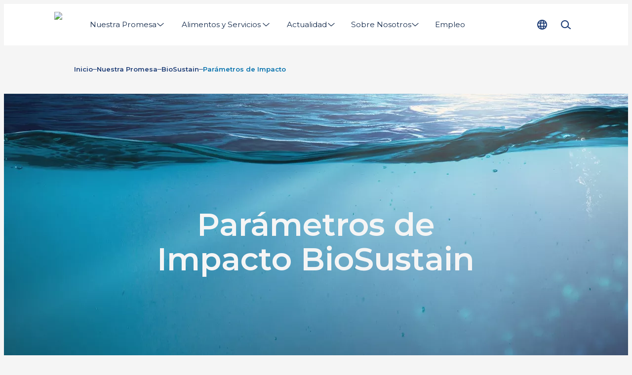

--- FILE ---
content_type: text/html; charset=utf-8
request_url: https://www.biomar.com/es-cr/nuestra-promesa/biosustain/parametros-de-impacto
body_size: 24497
content:
<!DOCTYPE html><html lang="es-CR"><head><meta charSet="utf-8"/><meta name="google-site-verification" content="MT8EjVUk-L-T3td0L3FBjQUB9cjh1LLndg0oRS6Q-HA"/><link rel="preload" as="image" imageSrcSet="/_next/image?url=%2Fassets%2Flogo.png&amp;w=100&amp;q=75 1x, /_next/image?url=%2Fassets%2Flogo.png&amp;w=200&amp;q=75 2x" fetchpriority="high"/><title>Parámetros de Impacto | BioMar</title><meta name="description" content="Los Parámetros de Impacto BioSustain te proporcionan una comprensión de las áreas más críticas del impacto medioambiental de la producción de alimentos para animales."/><meta name="viewport" content="width=device-width, initial-scale=1"/><link rel="canonical" href="https://www.biomar.com/es-cr/nuestra-promesa/biosustain/parametros-de-impacto"/><link rel="alternate" hrefLang="en" href="https://www.biomar.com/our-promise/biosustain/impact-parameters"/><link rel="alternate" hrefLang="da-DK" href="https://www.biomar.com/da-dk/vores-loefte/biosustain/impact-parametre"/><link rel="alternate" hrefLang="fi-FI" href="https://www.biomar.com/fi-fi/lupauksemme/biosustain/impact-parametrit"/><link rel="alternate" hrefLang="fr-FR" href="https://www.biomar.com/fr-fr/notre-promesse/biosustain/parametres-d-impact"/><link rel="alternate" hrefLang="de-DE" href="https://www.biomar.com/de-de/unser-versprechen/biosustain/parameter-fur-umweltauswirkungen"/><link rel="alternate" hrefLang="el-GR" href="https://www.biomar.com/el-gr/i-yposxesi-mas/biosustain/parametroi-epiptwsewn"/><link rel="alternate" hrefLang="it-IT" href="https://www.biomar.com/it-it/la-nostra-promessa/biosustain/parametri-di-impatto"/><link rel="alternate" hrefLang="pl-PL" href="https://www.biomar.com/pl-pl/nasza-obietnica/biosustain/parametry-wplywu"/><link rel="alternate" hrefLang="es-ES" href="https://www.biomar.com/es-es/nuestra-promesa/biosustain/parametros-de-impacto"/><link rel="alternate" hrefLang="sv-SE" href="https://www.biomar.com/sv-se/vaert-loefte/biosustain/parametrar-for-paaverkan"/><link rel="alternate" hrefLang="tr-TR" href="https://www.biomar.com/tr-tr/bizim-sozumuz/biosustain/etki-parametreleri"/><link rel="alternate" hrefLang="en-AU" href="https://www.biomar.com/en-au/our-promise/biosustain/impact-parameters"/><link rel="alternate" hrefLang="es-CL" href="https://www.biomar.com/es-cl/nuestra-promesa/biosustain/parametros-de-impacto"/><link rel="alternate" hrefLang="no-NO" href="https://www.biomar.com/no-no/vart-lofte/biosustain/impact-parameters"/><link rel="alternate" hrefLang="en-GB" href="https://www.biomar.com/en-gb/our-promise/biosustain/impact-parameters"/><link rel="alternate" hrefLang="es-CR" href="https://www.biomar.com/es-cr/nuestra-promesa/biosustain/parametros-de-impacto"/><link rel="alternate" hrefLang="es-EC" href="https://www.biomar.com/es-ec/nuestra-promesa/biosustain/parametros-de-impacto"/><link rel="alternate" hrefLang="vi-VN" href="https://www.biomar.com/vi-vn/loi-hua-cua-chung-toi/biosustain/thong-so-tac-dong"/><link rel="alternate" hrefLang="zh-CN" href="https://www.biomar.cn/zh-cn/women-de-chengnuo/biosustain/yingxiang-canshu"/><link rel="preconnect" href="https://cdn.media.amplience.net" crossorigin=""/><meta property="og:url" content="https://www.biomar.com/es-cr/nuestra-promesa/biosustain/parametros-de-impacto"/><meta property="og:type" content="website"/><meta property="og:site_name" content="BioMar"/><meta property="og:title" content="Parámetros de Impacto"/><meta property="og:description" content="Los Parámetros de Impacto BioSustain te proporcionan una comprensión de las áreas más críticas del impacto medioambiental de la producción de alimentos para animales."/><meta property="og:image" content="https://cdn.media.amplience.net/i/biomar/Water-Underwater-BioSustain?locale=*"/><meta property="og:locale" content="es-CR"/><link rel="manifest" href="/manifest.webmanifest"/><link rel="icon" href="/favicon.ico" sizes="32x32"/><link rel="icon" href="/icon.svg" type="image/svg+xml"/><link rel="apple-touch-icon" href="/apple-touch-icon.png"/><style>
                html {
                    --font-primary: '__Montserrat_5ec673', '__Montserrat_Fallback_5ec673', Arial;
                }</style><link rel="preload" as="image" imageSrcSet="https://cdn.media.amplience.net/i/biomar/Water-Underwater-BioSustain?%24withPoi%24=&amp;h=600&amp;w=640&amp;qlt=75&amp;%24withDefaultImage%24=&amp;fmt=auto 640w, https://cdn.media.amplience.net/i/biomar/Water-Underwater-BioSustain?%24withPoi%24=&amp;h=600&amp;w=750&amp;qlt=75&amp;%24withDefaultImage%24=&amp;fmt=auto 750w, https://cdn.media.amplience.net/i/biomar/Water-Underwater-BioSustain?%24withPoi%24=&amp;h=600&amp;w=828&amp;qlt=75&amp;%24withDefaultImage%24=&amp;fmt=auto 828w, https://cdn.media.amplience.net/i/biomar/Water-Underwater-BioSustain?%24withPoi%24=&amp;h=600&amp;w=1080&amp;qlt=75&amp;%24withDefaultImage%24=&amp;fmt=auto 1080w, https://cdn.media.amplience.net/i/biomar/Water-Underwater-BioSustain?%24withPoi%24=&amp;h=600&amp;w=1200&amp;qlt=75&amp;%24withDefaultImage%24=&amp;fmt=auto 1200w, https://cdn.media.amplience.net/i/biomar/Water-Underwater-BioSustain?%24withPoi%24=&amp;h=600&amp;w=1920&amp;qlt=75&amp;%24withDefaultImage%24=&amp;fmt=auto 1920w" imageSizes="100vw" fetchpriority="high"/><meta name="next-head-count" content="40"/><script id="next-gtm-init" data-nscript="beforeInteractive">
            window.dataLayer = window.dataLayer || [];

            function gtag(){ dataLayer.push(arguments); };
     
            gtag('consent', 'default', {
              'ad_storage': 'denied',
              'ad_user_data': 'denied',
              'ad_personalization': 'denied',
              'analytics_storage': 'denied',
              'wait_for_update': 500
            });

            gtag('set', 'ads_data_redaction', true);

            /* Generate google tag manager script */
            (function(w,d,s,l,i){w[l]=w[l]||[];w[l].push(

            {'gtm.start': new Date().getTime(),event:'gtm.js'}
            );var f=d.getElementsByTagName(s)[0],

            j=d.createElement(s),dl=l!='dataLayer'?'&l='+l:'';j.async=true;j.src=

            'https://www.googletagmanager.com/gtm.js?id='+i+dl;f.parentNode.insertBefore(j,f);

            })(window,document,'script','dataLayer','GTM-PWTSH59');
        </script><link rel="preload" href="/_next/static/css/ce7781e282d77814.css" as="style"/><link rel="stylesheet" href="/_next/static/css/ce7781e282d77814.css" data-n-g=""/><link rel="preload" href="/_next/static/css/137cbc84176aee7c.css" as="style"/><link rel="stylesheet" href="/_next/static/css/137cbc84176aee7c.css" data-n-p=""/><link rel="preload" href="/_next/static/css/1fcaee18e7417f4d.css" as="style"/><link rel="stylesheet" href="/_next/static/css/1fcaee18e7417f4d.css"/><link rel="preload" href="/_next/static/css/904a52ca481e9c25.css" as="style"/><link rel="stylesheet" href="/_next/static/css/904a52ca481e9c25.css"/><link rel="preload" href="/_next/static/css/4d543325a1cc2e63.css" as="style"/><link rel="stylesheet" href="/_next/static/css/4d543325a1cc2e63.css"/><link rel="preload" href="/_next/static/css/42bbb32b4661e2c4.css" as="style"/><link rel="stylesheet" href="/_next/static/css/42bbb32b4661e2c4.css"/><link rel="preload" href="/_next/static/css/6181cbefc3695ae0.css" as="style"/><link rel="stylesheet" href="/_next/static/css/6181cbefc3695ae0.css"/><link rel="preload" href="/_next/static/css/adc98c5e4f850b7a.css" as="style"/><link rel="stylesheet" href="/_next/static/css/adc98c5e4f850b7a.css"/><link rel="preload" href="/_next/static/css/4eb99b418f443992.css" as="style"/><link rel="stylesheet" href="/_next/static/css/4eb99b418f443992.css"/><noscript data-n-css=""></noscript><script defer="" nomodule="" src="/_next/static/chunks/polyfills-c67a75d1b6f99dc8.js"></script><script id="CookieConsent" src="https://policy.app.cookieinformation.com/uc.js" data-culture="ES" type="text/javascript" data-gcm-version="2.0" data-nscript="beforeInteractive"></script><script defer="" src="/_next/static/chunks/6741.4a5a867296c8eb0a.js"></script><script defer="" src="/_next/static/chunks/1821.e944efbce1b31160.js"></script><script defer="" src="/_next/static/chunks/8162.a47796d4b4ed991c.js"></script><script defer="" src="/_next/static/chunks/4337.1d71f62ff17758a2.js"></script><script defer="" src="/_next/static/chunks/2960.7c00ee2be7d0d64e.js"></script><script defer="" src="/_next/static/chunks/4188.040a290d73f14bb8.js"></script><script defer="" src="/_next/static/chunks/3487.27555a4cf504e6e1.js"></script><script defer="" src="/_next/static/chunks/4372.040d87b065f1741c.js"></script><script defer="" src="/_next/static/chunks/7784.5f502462606174f7.js"></script><script defer="" src="/_next/static/chunks/9824.14e18b974e6a67ef.js"></script><script defer="" src="/_next/static/chunks/2068.ac649c04444f8761.js"></script><script defer="" src="/_next/static/chunks/4084.a494fd81f64b6ca5.js"></script><script defer="" src="/_next/static/chunks/1589.8ce84b66cc2acbc9.js"></script><script defer="" src="/_next/static/chunks/1852.61c51b1a7f07b372.js"></script><script defer="" src="/_next/static/chunks/6601.0cc022eb06202a48.js"></script><script src="/_next/static/chunks/webpack-2afd7e3c1b988b5d.js" defer=""></script><script src="/_next/static/chunks/framework-12a146e94cfcf7c4.js" defer=""></script><script src="/_next/static/chunks/main-bbf53a130a85d439.js" defer=""></script><script src="/_next/static/chunks/pages/_app-1d1a63bbb5b8049e.js" defer=""></script><script src="/_next/static/chunks/9a57380f-6da6cd9ee3984445.js" defer=""></script><script src="/_next/static/chunks/6244-a48cab7c246a5718.js" defer=""></script><script src="/_next/static/chunks/9916-19b28d8a03d5bb4c.js" defer=""></script><script src="/_next/static/chunks/5613-fcee5878b174be05.js" defer=""></script><script src="/_next/static/chunks/pages/%5B%5B...slug%5D%5D-68558f960d87546f.js" defer=""></script><script src="/_next/static/4296/_buildManifest.js" defer=""></script><script src="/_next/static/4296/_ssgManifest.js" defer=""></script></head><body data-host="6526c2d9d15c6837213f794e"><div id="__next"><header class="N20MainMenu_mainNavigation__wVn8d"><div class="N20MainMenu_content__VSgKu Container_container__KuyE0 Container_gutter__mtUNJ Container_top--none__LIFNx Container_bottom--none__KBxz_"><a class="Logo_homeLink__aPh8F Link_reset__DHQcg Link_dark___KYxE Link_raw__QKxDV Link_link__N5140" href="/es-cr" title="Inicio"><img alt="Logo" fetchpriority="high" width="56" height="52" decoding="async" data-nimg="1" class="Logo_logo__bbFiE Image_image__jKi_C Image_is-loading__92UbH" style="color:transparent" srcSet="/_next/image?url=%2Fassets%2Flogo.png&amp;w=100&amp;q=75 1x, /_next/image?url=%2Fassets%2Flogo.png&amp;w=200&amp;q=75 2x" src="/_next/image?url=%2Fassets%2Flogo.png&amp;w=200&amp;q=75"/></a><div class="N20MainMenu_desktopNav__cfEd9"><nav><div class="Backdrop_backdrop__mejSi" style="height:0"></div><ul class="N30MegaMenu_navigationList__Q7w03" role="menubar"><li><a class="MegaMenuItem_navigationItem__w4_1h MegaMenuItem_noCursor__RnkgN Link_reset__DHQcg Link_dark___KYxE Link_raw__QKxDV Link_link__N5140 Text_labelMedium__c_o52" href="#" type="button" aria-haspopup="menu" aria-expanded="false"><span class="MegaMenuItem_textWrapper__AFrfp" data-title="Nuestra Promesa"><span class="MegaMenuItem_text__yCqIO">Nuestra Promesa</span></span><svg xmlns="http://www.w3.org/2000/svg" fill="currentColor" viewBox="0 0 24 24" data-size="s" data-rotate="90" aria-hidden="true"><path fill-rule="evenodd" d="M7.314 2.222a.91.91 0 0 1 1.283.092l8.181 9.455a.909.909 0 0 1-.024 1.216l-8.182 8.728a.91.91 0 1 1-1.326-1.244l7.622-8.13-7.646-8.835a.91.91 0 0 1 .092-1.282Z" clip-rule="evenodd"></path></svg></a><div role="menu" class="N30MegaMenu_dropDown__SYNNr"><div class="N30MegaMenu_dropDownContent__uC_Sj Container_container__KuyE0 Container_gutter__mtUNJ Container_top--none__LIFNx Container_bottom--none__KBxz_"><div class="MegaMenuEntry_megaMenuWrapper__0Iqzt"><div class="MegaMenuEntry_megaMenuContent__RypWi"><ul class="MegaMenuEntry_navigationListGroup__S5GHg" style="--megaMenuColumn:1"><li class="MegaMenuEntry_navigationListItemHeadline__af0sb"><a class="MegaMenuEntry_parentLink___W6hH Link_reset__DHQcg Link_dark___KYxE Link_raw__QKxDV Link_link__N5140 Text_labelLarge__wvoGR Text_bold__cLFGl" href="/es-cr/nuestra-promesa" title="Nuestra Promesa">Nuestra Promesa</a></li><li class="MegaMenuEntry_navigationListItem__sSiem" style="--megaMenuColumnPlacement:1"><a class="MegaMenuEntry_childLink__UL7Hq Link_reset__DHQcg Link_dark___KYxE Link_raw__QKxDV Link_link__N5140 Text_labelMedium__c_o52" href="/es-cr/nuestra-promesa/above-and-beyond" title="Above &amp; Beyond">Above &amp; Beyond</a></li><li class="MegaMenuEntry_navigationListItem__sSiem" style="--megaMenuColumnPlacement:1"><a class="MegaMenuEntry_childLink__UL7Hq Link_reset__DHQcg Link_dark___KYxE Link_raw__QKxDV Link_link__N5140 Text_labelMedium__c_o52" href="/es-cr/nuestra-promesa/reporte-de-sostenibilidad" title="Reporte de Sostenibilidad">Reporte de Sostenibilidad</a></li></ul><ul class="MegaMenuEntry_navigationListGroup__S5GHg" style="--megaMenuColumn:1"><li class="MegaMenuEntry_navigationListItemHeadline__af0sb"><a class="MegaMenuEntry_parentLink___W6hH Link_reset__DHQcg Link_dark___KYxE Link_raw__QKxDV Link_link__N5140 Text_labelLarge__wvoGR Text_bold__cLFGl" href="/es-cr/alimento-innovador" title="Alimento Innovador">Alimento Innovador</a></li><li class="MegaMenuEntry_navigationListItem__sSiem" style="--megaMenuColumnPlacement:1"><a class="MegaMenuEntry_childLink__UL7Hq Link_reset__DHQcg Link_dark___KYxE Link_raw__QKxDV Link_link__N5140 Text_labelMedium__c_o52" href="/es-cr/alimento-innovador/asc-feed-standard" title="Certificación ASC">Certificación ASC</a></li><li class="MegaMenuEntry_navigationListItem__sSiem" style="--megaMenuColumnPlacement:1"><a class="MegaMenuEntry_childLink__UL7Hq Link_reset__DHQcg Link_dark___KYxE Link_raw__QKxDV Link_link__N5140 Text_labelMedium__c_o52" href="/es-cr/alimento-innovador/certificaciones-y-sistemas-de-calidad" title="Certificaciones y Sistemas de Calidad">Certificaciones y Sistemas de Calidad</a></li></ul><ul class="MegaMenuEntry_navigationListGroup__S5GHg" style="--megaMenuColumn:1"><li class="MegaMenuEntry_navigationListItemHeadline__af0sb"><a class="MegaMenuEntry_parentLink___W6hH Link_reset__DHQcg Link_dark___KYxE Link_raw__QKxDV Link_link__N5140 Text_labelLarge__wvoGR Text_bold__cLFGl" href="/es-cr/nuestra-promesa/biosustain" title="BioSustain">BioSustain</a></li><li class="MegaMenuEntry_navigationListItem__sSiem" style="--megaMenuColumnPlacement:1"><a class="MegaMenuEntry_childLink__UL7Hq Link_reset__DHQcg Link_dark___KYxE Link_raw__QKxDV Link_link__N5140 Text_labelMedium__c_o52" href="/es-cr/nuestra-promesa/biosustain/parametros-de-impacto" title="Parámetros de Impacto">Parámetros de Impacto</a></li><li class="MegaMenuEntry_navigationListItem__sSiem" style="--megaMenuColumnPlacement:1"><a class="MegaMenuEntry_childLink__UL7Hq Link_reset__DHQcg Link_dark___KYxE Link_raw__QKxDV Link_link__N5140 Text_labelMedium__c_o52" href="/es-cr/nuestra-promesa/biosustain/clase-magistral-sostenibilidad" title="Sustainability Masterclass">Sustainability Masterclass</a></li></ul><a class="MegaMenuEntry_parentLink___W6hH Link_reset__DHQcg Link_dark___KYxE Link_raw__QKxDV Link_link__N5140 Text_labelLarge__wvoGR Text_bold__cLFGl" href="/es-cr/nuestra-promesa/abastecimiento-responsable" title="Abastecimiento Responsable">Abastecimiento Responsable</a></div></div></div></div></li><li><a class="MegaMenuItem_navigationItem__w4_1h Link_reset__DHQcg Link_dark___KYxE Link_raw__QKxDV Link_link__N5140 Text_labelMedium__c_o52" href="/es-cr/alimentos-y-servicios" type="button" aria-haspopup="menu" aria-expanded="false"><span class="MegaMenuItem_textWrapper__AFrfp" data-title="Alimentos y Servicios"><span class="MegaMenuItem_text__yCqIO">Alimentos y Servicios</span></span><svg xmlns="http://www.w3.org/2000/svg" fill="currentColor" viewBox="0 0 24 24" data-size="s" data-rotate="90" aria-hidden="true"><path fill-rule="evenodd" d="M7.314 2.222a.91.91 0 0 1 1.283.092l8.181 9.455a.909.909 0 0 1-.024 1.216l-8.182 8.728a.91.91 0 1 1-1.326-1.244l7.622-8.13-7.646-8.835a.91.91 0 0 1 .092-1.282Z" clip-rule="evenodd"></path></svg></a><div role="menu" class="N30MegaMenu_dropDown__SYNNr"><div class="N30MegaMenu_dropDownContent__uC_Sj Container_container__KuyE0 Container_gutter__mtUNJ Container_top--none__LIFNx Container_bottom--none__KBxz_"><div class="MegaMenuEntry_megaMenuWrapper__0Iqzt"><a class="MegaMenuEntry_mainLink__pRy4L LinkArrow_reset__RvhS2 LinkArrow_dark__qVTgD LinkArrow_link__qqHTA Text_labelLarge__wvoGR Text_bold__cLFGl" href="/es-cr/alimentos-y-servicios" title="Alimentos y Servicios">Alimentos y Servicios<svg xmlns="http://www.w3.org/2000/svg" fill="currentColor" viewBox="0 0 24 24" class="LinkArrow_icon__gwDQ8" aria-hidden="true"><path d="m21.73 11.358-5.938-5.356a.859.859 0 0 0-1.22.063.86.86 0 0 0 .063 1.22l4.27 3.855H2.862a.862.862 0 1 0 0 1.726h16.041l-4.269 3.855a.87.87 0 0 0-.063 1.22c.173.19.403.282.639.282a.844.844 0 0 0 .575-.225l5.932-5.357a.867.867 0 0 0 0-1.277l.012-.006Z"></path></svg></a><div class="MegaMenuEntry_megaMenuContent__RypWi"><ul class="MegaMenuEntry_navigationListGroup__S5GHg" style="--megaMenuColumn:1"><li class="MegaMenuEntry_navigationListItemHeadline__af0sb"><a class="MegaMenuEntry_parentLink___W6hH Link_reset__DHQcg Link_dark___KYxE Link_raw__QKxDV Link_link__N5140 Text_labelLarge__wvoGR Text_bold__cLFGl" href="/es-cr/alimentos-y-servicios/soluciones" title="Soluciones">Soluciones</a></li><li class="MegaMenuEntry_navigationListItem__sSiem" style="--megaMenuColumnPlacement:1"><a class="MegaMenuEntry_childLink__UL7Hq Link_reset__DHQcg Link_dark___KYxE Link_raw__QKxDV Link_link__N5140 Text_labelMedium__c_o52" href="/es-cr/alimentos-y-servicios/soluciones/smartcare" title="SmartCare">SmartCare</a></li><li class="MegaMenuEntry_navigationListItem__sSiem" style="--megaMenuColumnPlacement:1"><a class="MegaMenuEntry_childLink__UL7Hq Link_reset__DHQcg Link_dark___KYxE Link_raw__QKxDV Link_link__N5140 Text_labelMedium__c_o52" href="/es-cr/alimentos-y-servicios/soluciones/exia" title="EXIA">EXIA</a></li><li class="MegaMenuEntry_navigationListItem__sSiem" style="--megaMenuColumnPlacement:1"><a class="MegaMenuEntry_childLink__UL7Hq Link_reset__DHQcg Link_dark___KYxE Link_raw__QKxDV Link_link__N5140 Text_labelMedium__c_o52" href="/es-cr/alimentos-y-servicios/soluciones/larviva" title="LARVIVA">LARVIVA</a></li><li class="MegaMenuEntry_navigationListItem__sSiem" style="--megaMenuColumnPlacement:1"><a class="MegaMenuEntry_childLink__UL7Hq Link_reset__DHQcg Link_dark___KYxE Link_raw__QKxDV Link_link__N5140 Text_labelMedium__c_o52" href="/es-cr/alimentos-y-servicios/soluciones/orbit" title="ORBIT">ORBIT</a></li><li class="MegaMenuEntry_navigationListItem__sSiem" style="--megaMenuColumnPlacement:1"><a class="MegaMenuEntry_childLink__UL7Hq Link_reset__DHQcg Link_dark___KYxE Link_raw__QKxDV Link_link__N5140 Text_labelMedium__c_o52" href="/es-cr/alimentos-y-servicios/soluciones/blue-impact" title="Blue Impact">Blue Impact</a></li></ul><ul class="MegaMenuEntry_navigationListGroup__S5GHg" style="--megaMenuColumn:1"><li class="MegaMenuEntry_navigationListItemHeadline__af0sb"><a class="MegaMenuEntry_parentLink___W6hH Link_reset__DHQcg Link_dark___KYxE Link_raw__QKxDV Link_link__N5140 Text_labelLarge__wvoGR Text_bold__cLFGl" href="/es-cr/alimentos-y-servicios/etapa" title="Etapa">Etapa</a></li><li class="MegaMenuEntry_navigationListItem__sSiem" style="--megaMenuColumnPlacement:1"><a class="MegaMenuEntry_childLink__UL7Hq Link_reset__DHQcg Link_dark___KYxE Link_raw__QKxDV Link_link__N5140 Text_labelMedium__c_o52" href="/es-cr/alimentos-y-servicios/etapa/para-laboratorios" title="Para Hatchery">Para Hatchery</a></li><li class="MegaMenuEntry_navigationListItem__sSiem" style="--megaMenuColumnPlacement:1"><a class="MegaMenuEntry_childLink__UL7Hq Link_reset__DHQcg Link_dark___KYxE Link_raw__QKxDV Link_link__N5140 Text_labelMedium__c_o52" href="/es-cr/alimentos-y-servicios/etapa/para-fases-iniciales" title="De Alevinaje">De Alevinaje</a></li><li class="MegaMenuEntry_navigationListItem__sSiem" style="--megaMenuColumnPlacement:1"><a class="MegaMenuEntry_childLink__UL7Hq Link_reset__DHQcg Link_dark___KYxE Link_raw__QKxDV Link_link__N5140 Text_labelMedium__c_o52" href="/es-cr/alimentos-y-servicios/etapa/de-engorde" title="De Engorde">De Engorde</a></li><li class="MegaMenuEntry_navigationListItem__sSiem" style="--megaMenuColumnPlacement:1"><a class="MegaMenuEntry_childLink__UL7Hq Link_reset__DHQcg Link_dark___KYxE Link_raw__QKxDV Link_link__N5140 Text_labelMedium__c_o52" href="/es-cr/alimentos-y-servicios/p3-concept" title="P 3.0 Concept">P 3.0 Concept</a></li></ul><ul class="MegaMenuEntry_navigationListGroup__S5GHg" style="--megaMenuColumn:1"><li class="MegaMenuEntry_navigationListItemHeadline__af0sb"><a class="MegaMenuEntry_parentLink___W6hH Link_reset__DHQcg Link_dark___KYxE Link_raw__QKxDV Link_link__N5140 Text_labelLarge__wvoGR Text_bold__cLFGl" href="/es-cr/alimentos-y-servicios/especies" title="Especies">Especies</a></li><li class="MegaMenuEntry_navigationListItem__sSiem" style="--megaMenuColumnPlacement:1"><a class="MegaMenuEntry_childLink__UL7Hq Link_reset__DHQcg Link_dark___KYxE Link_raw__QKxDV Link_link__N5140 Text_labelMedium__c_o52" href="/es-cr/alimentos-y-servicios/especies/cobia" title="Cobia">Cobia</a></li><li class="MegaMenuEntry_navigationListItem__sSiem" style="--megaMenuColumnPlacement:1"><a class="MegaMenuEntry_childLink__UL7Hq Link_reset__DHQcg Link_dark___KYxE Link_raw__QKxDV Link_link__N5140 Text_labelMedium__c_o52" href="/es-cr/alimentos-y-servicios/especies/jurel-de-cola-amarilla" title="Jurel de Cola Amarilla">Jurel de Cola Amarilla</a></li><li class="MegaMenuEntry_navigationListItem__sSiem" style="--megaMenuColumnPlacement:1"><a class="MegaMenuEntry_childLink__UL7Hq Link_reset__DHQcg Link_dark___KYxE Link_raw__QKxDV Link_link__N5140 Text_labelMedium__c_o52" href="/es-cr/alimentos-y-servicios/especies/camaron" title="Camarón">Camarón</a></li><li class="MegaMenuEntry_navigationListItem__sSiem" style="--megaMenuColumnPlacement:1"><a class="MegaMenuEntry_childLink__UL7Hq Link_reset__DHQcg Link_dark___KYxE Link_raw__QKxDV Link_link__N5140 Text_labelMedium__c_o52" href="/es-cr/alimentos-y-servicios/especies/pargo" title="Pargo">Pargo</a></li><li class="MegaMenuEntry_navigationListItem__sSiem" style="--megaMenuColumnPlacement:1"><a class="MegaMenuEntry_childLink__UL7Hq Link_reset__DHQcg Link_dark___KYxE Link_raw__QKxDV Link_link__N5140 Text_labelMedium__c_o52" href="/es-cr/alimentos-y-servicios/especies/lubina-ayada" title="Lubina Rayada">Lubina Rayada</a></li><li class="MegaMenuEntry_navigationListItem__sSiem" style="--megaMenuColumnPlacement:1"><a class="MegaMenuEntry_childLink__UL7Hq Link_reset__DHQcg Link_dark___KYxE Link_raw__QKxDV Link_link__N5140 Text_labelMedium__c_o52" href="/es-cr/alimentos-y-servicios/especies/tilapia" title="Tilapia">Tilapia</a></li><li class="MegaMenuEntry_navigationListItem__sSiem" style="--megaMenuColumnPlacement:1"><a class="MegaMenuEntry_childLink__UL7Hq Link_reset__DHQcg Link_dark___KYxE Link_raw__QKxDV Link_link__N5140 Text_labelMedium__c_o52" href="/es-cr/alimentos-y-servicios/especies/totoaba" title="Totoaba">Totoaba</a></li><li class="MegaMenuEntry_navigationListItem__sSiem" style="--megaMenuColumnPlacement:1"><a class="MegaMenuEntry_childLink__UL7Hq Link_reset__DHQcg Link_dark___KYxE Link_raw__QKxDV Link_link__N5140 Text_labelMedium__c_o52" href="/es-cr/alimentos-y-servicios/alimentacion" title="-- Todos los Alimentos">-- Todos los Alimentos</a></li></ul><a class="MegaMenuEntry_parentLink___W6hH Link_reset__DHQcg Link_dark___KYxE Link_raw__QKxDV Link_link__N5140 Text_labelLarge__wvoGR Text_bold__cLFGl" href="/es-cr/alimentos-y-servicios/biofarm" title="BioFarm">BioFarm</a></div></div></div></div></li><li><a class="MegaMenuItem_navigationItem__w4_1h Link_reset__DHQcg Link_dark___KYxE Link_raw__QKxDV Link_link__N5140 Text_labelMedium__c_o52" href="/es-cr/actualidad" type="button" aria-haspopup="menu" aria-expanded="false"><span class="MegaMenuItem_textWrapper__AFrfp" data-title="Actualidad"><span class="MegaMenuItem_text__yCqIO">Actualidad</span></span><svg xmlns="http://www.w3.org/2000/svg" fill="currentColor" viewBox="0 0 24 24" data-size="s" data-rotate="90" aria-hidden="true"><path fill-rule="evenodd" d="M7.314 2.222a.91.91 0 0 1 1.283.092l8.181 9.455a.909.909 0 0 1-.024 1.216l-8.182 8.728a.91.91 0 1 1-1.326-1.244l7.622-8.13-7.646-8.835a.91.91 0 0 1 .092-1.282Z" clip-rule="evenodd"></path></svg></a><div role="menu" class="N30MegaMenu_dropDown__SYNNr"><div class="N30MegaMenu_dropDownContent__uC_Sj Container_container__KuyE0 Container_gutter__mtUNJ Container_top--none__LIFNx Container_bottom--none__KBxz_"><div class="MegaMenuEntry_megaMenuWrapper__0Iqzt"><a class="MegaMenuEntry_mainLink__pRy4L LinkArrow_reset__RvhS2 LinkArrow_dark__qVTgD LinkArrow_link__qqHTA Text_labelLarge__wvoGR Text_bold__cLFGl" href="/es-cr/actualidad" title="Actualidad">Actualidad<svg xmlns="http://www.w3.org/2000/svg" fill="currentColor" viewBox="0 0 24 24" class="LinkArrow_icon__gwDQ8" aria-hidden="true"><path d="m21.73 11.358-5.938-5.356a.859.859 0 0 0-1.22.063.86.86 0 0 0 .063 1.22l4.27 3.855H2.862a.862.862 0 1 0 0 1.726h16.041l-4.269 3.855a.87.87 0 0 0-.063 1.22c.173.19.403.282.639.282a.844.844 0 0 0 .575-.225l5.932-5.357a.867.867 0 0 0 0-1.277l.012-.006Z"></path></svg></a><div class="MegaMenuEntry_megaMenuContent__RypWi"><a class="MegaMenuEntry_parentLink___W6hH Link_reset__DHQcg Link_dark___KYxE Link_raw__QKxDV Link_link__N5140 Text_labelLarge__wvoGR Text_bold__cLFGl" href="/es-cr/actualidad/eventos-y-conferencias" title="Eventos y Conferencias">Eventos y Conferencias</a><a class="MegaMenuEntry_parentLink___W6hH Link_reset__DHQcg Link_dark___KYxE Link_raw__QKxDV Link_link__N5140 Text_labelLarge__wvoGR Text_bold__cLFGl" href="/es-cr/actualidad/centro" title="Centro de Actualidades">Centro de Actualidades</a></div></div></div></div></li><li><a class="MegaMenuItem_navigationItem__w4_1h Link_reset__DHQcg Link_dark___KYxE Link_raw__QKxDV Link_link__N5140 Text_labelMedium__c_o52" href="/es-cr/acerca-de-nosotros" type="button" aria-haspopup="menu" aria-expanded="false"><span class="MegaMenuItem_textWrapper__AFrfp" data-title="Sobre Nosotros"><span class="MegaMenuItem_text__yCqIO">Sobre Nosotros</span></span><svg xmlns="http://www.w3.org/2000/svg" fill="currentColor" viewBox="0 0 24 24" data-size="s" data-rotate="90" aria-hidden="true"><path fill-rule="evenodd" d="M7.314 2.222a.91.91 0 0 1 1.283.092l8.181 9.455a.909.909 0 0 1-.024 1.216l-8.182 8.728a.91.91 0 1 1-1.326-1.244l7.622-8.13-7.646-8.835a.91.91 0 0 1 .092-1.282Z" clip-rule="evenodd"></path></svg></a><div role="menu" class="N30MegaMenu_dropDown__SYNNr"><div class="N30MegaMenu_dropDownContent__uC_Sj Container_container__KuyE0 Container_gutter__mtUNJ Container_top--none__LIFNx Container_bottom--none__KBxz_"><div class="MegaMenuEntry_megaMenuWrapper__0Iqzt"><a class="MegaMenuEntry_mainLink__pRy4L LinkArrow_reset__RvhS2 LinkArrow_dark__qVTgD LinkArrow_link__qqHTA Text_labelLarge__wvoGR Text_bold__cLFGl" href="/es-cr/acerca-de-nosotros" title="Sobre Nosotros">Sobre Nosotros<svg xmlns="http://www.w3.org/2000/svg" fill="currentColor" viewBox="0 0 24 24" class="LinkArrow_icon__gwDQ8" aria-hidden="true"><path d="m21.73 11.358-5.938-5.356a.859.859 0 0 0-1.22.063.86.86 0 0 0 .063 1.22l4.27 3.855H2.862a.862.862 0 1 0 0 1.726h16.041l-4.269 3.855a.87.87 0 0 0-.063 1.22c.173.19.403.282.639.282a.844.844 0 0 0 .575-.225l5.932-5.357a.867.867 0 0 0 0-1.277l.012-.006Z"></path></svg></a><div class="MegaMenuEntry_megaMenuContent__RypWi"><a class="MegaMenuEntry_parentLink___W6hH Link_reset__DHQcg Link_dark___KYxE Link_raw__QKxDV Link_link__N5140 Text_labelLarge__wvoGR Text_bold__cLFGl" href="/es-cr/acerca-de-nosotros/nuestros-valores" title="Nuestros Principios">Nuestros Principios</a><a class="MegaMenuEntry_parentLink___W6hH Link_reset__DHQcg Link_dark___KYxE Link_raw__QKxDV Link_link__N5140 Text_labelLarge__wvoGR Text_bold__cLFGl" href="/es-cr/acerca-de-nosotros/nuestras-operaciones" title="Nuestras Operaciones">Nuestras Operaciones</a><a class="MegaMenuEntry_parentLink___W6hH Link_reset__DHQcg Link_dark___KYxE Link_raw__QKxDV Link_link__N5140 Text_labelLarge__wvoGR Text_bold__cLFGl" href="/es-cr/acerca-de-nosotros/nuestra-estructura" title="Nuestra Estructura">Nuestra Estructura</a><a class="MegaMenuEntry_parentLink___W6hH Link_reset__DHQcg Link_dark___KYxE Link_raw__QKxDV Link_link__N5140 Text_labelLarge__wvoGR Text_bold__cLFGl" href="/es-cr/acerca-de-nosotros/nuestra-historia" title="Nuestra Historia">Nuestra Historia</a></div></div></div></div></li><li><a class="MegaMenuItem_navigationItem__w4_1h MegaMenuItem_textWrapper__AFrfp Link_reset__DHQcg Link_dark___KYxE Link_raw__QKxDV Link_link__N5140 Text_labelMedium__c_o52" href="/es-cr/acerca-de-nosotros/empleo" data-title="Empleo"><span class="MegaMenuItem_text__yCqIO">Empleo</span></a></li></ul></nav></div><div class="N20MainMenu_iconNav__o86F6"><button class="ButtonIcon_buttonIcon__Z2VDM LocaleSelectorButton_localeSelectorButton__qqrW9 LocaleSelectorButton_button__dscBZ Button_reset__QoEhL Button_button__Hv0ef Button_secondary__qHjpO Button_medium__pRJWY Button_center__EHTJp Button_dark__4d1t9" aria-expanded="false" aria-haspopup="menu" aria-label="Cambiar idioma" title="Cambiar idioma"><svg xmlns="http://www.w3.org/2000/svg" fill="currentColor" viewBox="0 0 24 24" aria-hidden="true"><g fill-rule="evenodd" clip-rule="evenodd"><path d="M12 20a8 8 0 1 0 0-16 8 8 0 0 0 0 16Zm0 2c5.523 0 10-4.477 10-10S17.523 2 12 2 2 6.477 2 12s4.477 10 10 10Z"></path><path d="M13.315 18.259c.666-1.5 1.13-3.71 1.13-6.259 0-2.549-.464-4.76-1.13-6.259-.334-.752-.68-1.237-.964-1.506a1.14 1.14 0 0 0-.292-.215A.264.264 0 0 0 12 4l-.009.001a.264.264 0 0 0-.05.019 1.14 1.14 0 0 0-.292.215c-.284.27-.63.754-.964 1.506-.666 1.5-1.13 3.71-1.13 6.259 0 2.549.464 4.76 1.13 6.259.334.752.68 1.237.964 1.506.136.13.236.19.292.215a.265.265 0 0 0 .05.019L12 20l.009-.001a.265.265 0 0 0 .05-.019c.056-.025.156-.085.292-.215.284-.27.63-.754.964-1.506ZM12 22c2.455 0 4.444-4.477 4.444-10S14.454 2 12 2C9.545 2 7.556 6.477 7.556 12S9.546 22 12 22Z"></path><path d="M3.87 7.667h16.908v2H3.87v-2Zm-.648 6.666h17.556v2H3.222v-2Z"></path></g></svg></button><button class="LocaleSelectorButton_localeSelectorButton__qqrW9 LocaleSelectorButton_button__dscBZ LocaleSelectorButton_desktopOnly__XzeMN Button_reset__QoEhL Button_button__Hv0ef Button_tertiary__keI6z Button_medium__pRJWY Button_center__EHTJp Button_dark__4d1t9" aria-expanded="false" aria-haspopup="menu" aria-label="Cambiar idioma" title="Cambiar idioma"><svg xmlns="http://www.w3.org/2000/svg" fill="currentColor" viewBox="0 0 24 24" aria-hidden="true"><g fill-rule="evenodd" clip-rule="evenodd"><path d="M12 20a8 8 0 1 0 0-16 8 8 0 0 0 0 16Zm0 2c5.523 0 10-4.477 10-10S17.523 2 12 2 2 6.477 2 12s4.477 10 10 10Z"></path><path d="M13.315 18.259c.666-1.5 1.13-3.71 1.13-6.259 0-2.549-.464-4.76-1.13-6.259-.334-.752-.68-1.237-.964-1.506a1.14 1.14 0 0 0-.292-.215A.264.264 0 0 0 12 4l-.009.001a.264.264 0 0 0-.05.019 1.14 1.14 0 0 0-.292.215c-.284.27-.63.754-.964 1.506-.666 1.5-1.13 3.71-1.13 6.259 0 2.549.464 4.76 1.13 6.259.334.752.68 1.237.964 1.506.136.13.236.19.292.215a.265.265 0 0 0 .05.019L12 20l.009-.001a.265.265 0 0 0 .05-.019c.056-.025.156-.085.292-.215.284-.27.63-.754.964-1.506ZM12 22c2.455 0 4.444-4.477 4.444-10S14.454 2 12 2C9.545 2 7.556 6.477 7.556 12S9.546 22 12 22Z"></path><path d="M3.87 7.667h16.908v2H3.87v-2Zm-.648 6.666h17.556v2H3.222v-2Z"></path></g></svg>Costa Rica</button><button class="N20MainMenu_button__CU0k0 Button_reset__QoEhL Button_button__Hv0ef Button_tertiary__keI6z Button_medium__pRJWY Button_center__EHTJp Button_dark__4d1t9"><svg xmlns="http://www.w3.org/2000/svg" fill="currentColor" viewBox="0 0 24 24" aria-hidden="true"><g fill-rule="evenodd" clip-rule="evenodd"><path d="M10.12 17.038a6.015 6.015 0 1 0 0-12.03 6.015 6.015 0 0 0 0 12.03Zm0 2.105a8.12 8.12 0 1 0 0-16.24 8.12 8.12 0 0 0 0 16.24Z"></path><path d="M15.614 15.778a1.053 1.053 0 0 1 1.48-.164l4.51 3.61a1.053 1.053 0 1 1-1.314 1.643l-4.511-3.609a1.053 1.053 0 0 1-.165-1.48Z"></path></g></svg>Buscar</button><button class="ButtonIcon_buttonIcon__Z2VDM N20MainMenu_iconButton__JXhD2 Button_reset__QoEhL Button_button__Hv0ef Button_secondary__qHjpO Button_medium__pRJWY Button_center__EHTJp Button_dark__4d1t9" aria-label="Buscar" title="Buscar"><svg xmlns="http://www.w3.org/2000/svg" fill="currentColor" viewBox="0 0 24 24" aria-hidden="true"><g fill-rule="evenodd" clip-rule="evenodd"><path d="M10.12 17.038a6.015 6.015 0 1 0 0-12.03 6.015 6.015 0 0 0 0 12.03Zm0 2.105a8.12 8.12 0 1 0 0-16.24 8.12 8.12 0 0 0 0 16.24Z"></path><path d="M15.614 15.778a1.053 1.053 0 0 1 1.48-.164l4.51 3.61a1.053 1.053 0 1 1-1.314 1.643l-4.511-3.609a1.053 1.053 0 0 1-.165-1.48Z"></path></g></svg></button><button class="ButtonIcon_buttonIcon__Z2VDM MobileMegaMenuButton_mobileMenuButton__oCS1W Button_reset__QoEhL Button_button__Hv0ef Button_secondary__qHjpO Button_medium__pRJWY Button_center__EHTJp Button_dark__4d1t9" aria-expanded="false" aria-haspopup="menu" aria-label="Abrir menú" title="Abrir menú"><svg xmlns="http://www.w3.org/2000/svg" fill="currentColor" viewBox="0 0 24 24" aria-hidden="true"><path fill-rule="evenodd" d="M2 6.182a.91.91 0 0 1 .91-.91h18.18a.91.91 0 1 1 0 1.819H2.91A.91.91 0 0 1 2 6.18ZM2 12a.91.91 0 0 1 .91-.91h18.18a.91.91 0 1 1 0 1.82H2.91A.91.91 0 0 1 2 12Zm0 5.818a.91.91 0 0 1 .91-.909h18.18a.91.91 0 1 1 0 1.818H2.91a.91.91 0 0 1-.91-.909Z" clip-rule="evenodd"></path></svg></button></div></div><div class="NavigationIndicator_container__0awuO" aria-label="Página cargando" role="progressbar"><span class="NavigationIndicator_progressbarOne__i8_oy"></span><span class="NavigationIndicator_progressbarTwo__j9gjr"></span></div><div><div class="Drawer_drawer__jlQRq Drawer_drawerClosed__MOoOl" style="display:none"><div class="Drawer_content__k7Q_U"><div class="MobileMegaMenu_mobileMegaMenuWrapper__dzYpD"><div style="opacity:1;transform:none"><div class="Container_container__KuyE0 Container_gutter__mtUNJ Container_top--none__LIFNx Container_bottom--none__KBxz_"><div class="MobileMegaMenu_header__2z0TM"><button class="ButtonIcon_buttonIcon__Z2VDM MobileMegaMenu_mobileMenuButton__yS53U MobileMegaMenu_backButtonHidden__5EjqP Button_reset__QoEhL Button_button__Hv0ef Button_secondary__qHjpO Button_medium__pRJWY Button_center__EHTJp Button_dark__4d1t9 Button_disabled__vf_ru" aria-label="Volver"><svg xmlns="http://www.w3.org/2000/svg" fill="currentColor" viewBox="0 0 24 24" data-rotate="180" aria-hidden="true"><path fill-rule="evenodd" d="M7.314 2.222a.91.91 0 0 1 1.283.092l8.181 9.455a.909.909 0 0 1-.024 1.216l-8.182 8.728a.91.91 0 1 1-1.326-1.244l7.622-8.13-7.646-8.835a.91.91 0 0 1 .092-1.282Z" clip-rule="evenodd"></path></svg></button><h2 class="Headline_dark__72Sr3 Text_text__uRKh3 Text_dark__ry0yy Text_bold__cLFGl Text_display4__IYRaS"></h2><button class="ButtonIcon_buttonIcon__Z2VDM MobileMegaMenu_mobileMenuButton__yS53U Button_reset__QoEhL Button_button__Hv0ef Button_secondary__qHjpO Button_medium__pRJWY Button_center__EHTJp Button_dark__4d1t9" aria-label="Cerrar menú" title="Cerrar menú"><svg xmlns="http://www.w3.org/2000/svg" fill="currentColor" viewBox="0 0 24 24" aria-hidden="true"><g fill-rule="evenodd" clip-rule="evenodd"><path d="M21.786 21.786c-.36.36-1.051.255-1.543-.237L2.451 3.757c-.492-.492-.598-1.182-.237-1.543.36-.36 1.051-.255 1.543.237l17.792 17.792c.492.492.598 1.182.237 1.543Z"></path><path d="M2.214 21.786c-.36-.36-.255-1.051.237-1.543L20.243 2.451c.492-.492 1.182-.598 1.543-.237.36.36.255 1.051-.237 1.543L3.757 21.549c-.492.492-1.182.598-1.543.237Z"></path></g></svg></button></div><div class="MenuPage_menuPage__tvjSJ"><ul class="MenuPage_list__HpJ7w"><li class="MenuPage_listItem__qy0lL"><button class="NodeItem_nodeItem___EDGL NodeItem_button__fKjX5 Text_text__uRKh3 Text_dark__ry0yy Text_regular__lm99K Text_display4__IYRaS">Nuestra Promesa<svg xmlns="http://www.w3.org/2000/svg" fill="currentColor" viewBox="0 0 24 24" title="Chevron" aria-hidden="true"><path fill-rule="evenodd" d="M7.314 2.222a.91.91 0 0 1 1.283.092l8.181 9.455a.909.909 0 0 1-.024 1.216l-8.182 8.728a.91.91 0 1 1-1.326-1.244l7.622-8.13-7.646-8.835a.91.91 0 0 1 .092-1.282Z" clip-rule="evenodd"></path></svg></button></li><li class="MenuPage_listItem__qy0lL"><button class="NodeItem_nodeItem___EDGL NodeItem_button__fKjX5 Text_text__uRKh3 Text_dark__ry0yy Text_regular__lm99K Text_display4__IYRaS">Alimentos y Servicios<svg xmlns="http://www.w3.org/2000/svg" fill="currentColor" viewBox="0 0 24 24" title="Chevron" aria-hidden="true"><path fill-rule="evenodd" d="M7.314 2.222a.91.91 0 0 1 1.283.092l8.181 9.455a.909.909 0 0 1-.024 1.216l-8.182 8.728a.91.91 0 1 1-1.326-1.244l7.622-8.13-7.646-8.835a.91.91 0 0 1 .092-1.282Z" clip-rule="evenodd"></path></svg></button></li><li class="MenuPage_listItem__qy0lL"><button class="NodeItem_nodeItem___EDGL NodeItem_button__fKjX5 Text_text__uRKh3 Text_dark__ry0yy Text_regular__lm99K Text_display4__IYRaS">Actualidad<svg xmlns="http://www.w3.org/2000/svg" fill="currentColor" viewBox="0 0 24 24" title="Chevron" aria-hidden="true"><path fill-rule="evenodd" d="M7.314 2.222a.91.91 0 0 1 1.283.092l8.181 9.455a.909.909 0 0 1-.024 1.216l-8.182 8.728a.91.91 0 1 1-1.326-1.244l7.622-8.13-7.646-8.835a.91.91 0 0 1 .092-1.282Z" clip-rule="evenodd"></path></svg></button></li><li class="MenuPage_listItem__qy0lL"><button class="NodeItem_nodeItem___EDGL NodeItem_button__fKjX5 Text_text__uRKh3 Text_dark__ry0yy Text_regular__lm99K Text_display4__IYRaS">Sobre Nosotros<svg xmlns="http://www.w3.org/2000/svg" fill="currentColor" viewBox="0 0 24 24" title="Chevron" aria-hidden="true"><path fill-rule="evenodd" d="M7.314 2.222a.91.91 0 0 1 1.283.092l8.181 9.455a.909.909 0 0 1-.024 1.216l-8.182 8.728a.91.91 0 1 1-1.326-1.244l7.622-8.13-7.646-8.835a.91.91 0 0 1 .092-1.282Z" clip-rule="evenodd"></path></svg></button></li><li class="MenuPage_listItem__qy0lL"><a class="NodeItem_nodeItem___EDGL Link_reset__DHQcg Link_dark___KYxE Link_raw__QKxDV Link_link__N5140 Text_display4__IYRaS" href="/es-cr/acerca-de-nosotros/empleo" title="Empleo">Empleo</a></li></ul></div></div></div></div></div></div><div class="Drawer_backdrop__SizTH" style="display:none"></div></div></header><main class="standard_main__QVma4"><nav class="Container_container__KuyE0 Container_gutter__mtUNJ Container_top--sm__HQLse Container_bottom--sm__ruwAK" aria-label="Breadcrumb"><ol class="N50Breadcrumb_list__5VM8x"><li class="N50Breadcrumb_listItem__Jab1f N50Breadcrumb_textEllipsisParent__UGpUT Text_text__uRKh3 Text_dark__ry0yy Text_bold__cLFGl Text_linkSmall__wvl72"><a class="N50Breadcrumb_textEllipsisParent__UGpUT Link_reset__DHQcg Link_dark___KYxE Link_raw__QKxDV Link_link__N5140" href="/es-cr" title="Inicio" target="_self"><span class="N50Breadcrumb_textEllipsis__bvksg">Inicio</span></a></li><li class="N50Breadcrumb_listItem__Jab1f N50Breadcrumb_textEllipsisParent__UGpUT Text_text__uRKh3 Text_dark__ry0yy Text_bold__cLFGl Text_linkSmall__wvl72"><a class="N50Breadcrumb_textEllipsisParent__UGpUT Link_reset__DHQcg Link_dark___KYxE Link_raw__QKxDV Link_link__N5140" href="/es-cr/nuestra-promesa" title="Nuestra Promesa" target="_self"><span class="N50Breadcrumb_textEllipsis__bvksg">Nuestra Promesa</span></a></li><li class="N50Breadcrumb_listItem__Jab1f N50Breadcrumb_textEllipsisParent__UGpUT Text_text__uRKh3 Text_dark__ry0yy Text_bold__cLFGl Text_linkSmall__wvl72"><a class="N50Breadcrumb_textEllipsisParent__UGpUT Link_reset__DHQcg Link_dark___KYxE Link_raw__QKxDV Link_link__N5140" href="/es-cr/nuestra-promesa/biosustain" title="BioSustain" target="_self"><span class="N50Breadcrumb_textEllipsis__bvksg">BioSustain</span></a></li><li class="N50Breadcrumb_listItem__Jab1f N50Breadcrumb_textEllipsisParent__UGpUT Text_text__uRKh3 Text_dark__ry0yy Text_bold__cLFGl Text_linkSmall__wvl72"><a class="N50Breadcrumb_textEllipsisParent__UGpUT Link_reset__DHQcg Link_dark___KYxE Link_raw__QKxDV Link_link__N5140" href="/es-cr/nuestra-promesa/biosustain/parametros-de-impacto" title="Parámetros de Impacto" target="_self" aria-current="page"><span class="N50Breadcrumb_textEllipsis__bvksg">Parámetros de Impacto</span></a></li></ol></nav><div data-blocklist="true" class="dynamic-blocks_blocklist__Z8Z0f"><div class="M10Hero_container__yOdWv Container_container__KuyE0 Container_top--none__LIFNx Container_bottom--none__KBxz_"><div class="M10Hero_m10__kNeA5 M10Hero_m10HasMedia__y_9Dn"><div class="Container_container__KuyE0 Container_gutter__mtUNJ Container_top--none__LIFNx Container_bottom--none__KBxz_ AlignContent_alignContent__f6DsC AlignContent_centerH___VcQf AlignContent_centerV__7yyRP"><div class="M10Hero_content__Eb5R4"><h1 class="Headline_light__g_iSf Text_text__uRKh3 Text_light__EcqKN Text_bold__cLFGl Text_display1__SBqeu">Parámetros de Impacto BioSustain</h1></div></div><div class="M10Hero_mediaWrapper__ITHP8"><img alt="" fetchpriority="high" decoding="async" data-nimg="fill" class="Image_image__jKi_C Image_is-loading__92UbH Image_onload--fade__54f2V" style="position:absolute;height:100%;width:100%;left:0;top:0;right:0;bottom:0;object-fit:cover;color:transparent" sizes="100vw" srcSet="https://cdn.media.amplience.net/i/biomar/Water-Underwater-BioSustain?%24withPoi%24=&amp;h=600&amp;w=640&amp;qlt=75&amp;%24withDefaultImage%24=&amp;fmt=auto 640w, https://cdn.media.amplience.net/i/biomar/Water-Underwater-BioSustain?%24withPoi%24=&amp;h=600&amp;w=750&amp;qlt=75&amp;%24withDefaultImage%24=&amp;fmt=auto 750w, https://cdn.media.amplience.net/i/biomar/Water-Underwater-BioSustain?%24withPoi%24=&amp;h=600&amp;w=828&amp;qlt=75&amp;%24withDefaultImage%24=&amp;fmt=auto 828w, https://cdn.media.amplience.net/i/biomar/Water-Underwater-BioSustain?%24withPoi%24=&amp;h=600&amp;w=1080&amp;qlt=75&amp;%24withDefaultImage%24=&amp;fmt=auto 1080w, https://cdn.media.amplience.net/i/biomar/Water-Underwater-BioSustain?%24withPoi%24=&amp;h=600&amp;w=1200&amp;qlt=75&amp;%24withDefaultImage%24=&amp;fmt=auto 1200w, https://cdn.media.amplience.net/i/biomar/Water-Underwater-BioSustain?%24withPoi%24=&amp;h=600&amp;w=1920&amp;qlt=75&amp;%24withDefaultImage%24=&amp;fmt=auto 1920w" src="https://cdn.media.amplience.net/i/biomar/Water-Underwater-BioSustain?%24withPoi%24=&amp;h=600&amp;w=1920&amp;qlt=75&amp;%24withDefaultImage%24=&amp;fmt=auto"/></div></div></div><div class="M100RichText_container__G9qFM Container_container__KuyE0 Container_gutter__mtUNJ Container_top--md__uutlK Container_bottom--md__XDyRl"><div class="M100RichText_m100__jXSjE M100RichText_m100SingleCol__E56U0"><div class="Appear_fadeDown__1ZM_i M100RichText_content__d92A8"><div class="M100RichText_columns__OHlhB M100RichText_richTextOverride__UH2Rs"><div class="RawHtml_richText__jE6zR Text_text__uRKh3 Text_dark__ry0yy Text_regular__lm99K Text_bodyLarge__jYiWn"><h5 class="Headline_dark__72Sr3 Text_text__uRKh3 Text_dark__ry0yy Text_regular__lm99K Text_spacingTop__0oI04 Text_display5__10Dfo"><strong class="Text_text__uRKh3 Text_dark__ry0yy Text_regular__lm99K Text_spacingTop__0oI04 Text_spacingBottom__tHlDs">Los Parámetros de Impacto BioSustain</strong> te proporcionan una comprensión de las áreas más críticas del impacto medioambiental de la producción de alimentos para animales. Hemos desarrollado estos indicadores para orientar y definir mejor la innovación sostenible en los alimentos acuícolas y la acuicultura. Cuantificar y divulgar los impactos de nuestros alimentos nos ayuda a dirigirnos hacia una industria acuícola más sostenible.</h5>
</div></div></div></div></div><div class="M75ImageAndText_container__6EOFt Container_container__KuyE0 Container_gutter__mtUNJ Container_top--none__LIFNx Container_bottom--none__KBxz_"><div class="M75ImageAndText_m75__FUYpz"><div class="M75ImageAndText_gridAreaContent__hTUf_ AlignContent_alignContent__f6DsC AlignContent_left__jbWD3 AlignContent_centerV__7yyRP"><h2 class="Headline_dark__72Sr3 Appear_fadeDown__1ZM_i Text_text__uRKh3 Text_dark__ry0yy Text_regular__lm99K Text_display4__IYRaS">Huella de carbono</h2><div class="RawHtml_richText__jE6zR Appear_fadeDown__1ZM_i Text_text__uRKh3 Text_dark__ry0yy Text_regular__lm99K Text_bodyLarge__jYiWn"><p class="Text_text__uRKh3 Text_dark__ry0yy Text_regular__lm99K Text_spacingTop__0oI04 Text_spacingBottom__tHlDs">El cambio climático causado por las emisiones de Gases de Efecto Invernadero (GEI) es una de las mayores amenazas para el planeta y sus habitantes.</p>
<p class="Text_text__uRKh3 Text_dark__ry0yy Text_regular__lm99K Text_spacingTop__0oI04 Text_spacingBottom__tHlDs">La huella de carbono es una forma de medir las emisiones de GEI acumuladas durante el ciclo de vida de un producto o servicio, expresadas en equivalentes de CO₂.</p>
</div><a href="/es-cr/nuestra-promesa" class="Appear_fadeDown__1ZM_i Button_reset__QoEhL Button_button__Hv0ef Button_secondary__qHjpO Button_medium__pRJWY Button_center__EHTJp Button_dark__4d1t9" title="Conoce Nuestra Promesa">Conoce Nuestra Promesa</a></div><div class="M75ImageAndText_gridAreaMedia__Go8lh"><div class="Image_imageWrapper__Lam4b M75ImageAndText_media__l_gCZ Image_skeleton--light__HnHna Image_is-loading__92UbH Image_imageWrapperRelative__laX5e" style="aspect-ratio:1.0639455782312925"><img alt="" loading="lazy" width="782" height="735" decoding="async" data-nimg="1" class="M75ImageAndText_image__zGXMm M75ImageAndText_containHeight__d1bqd Image_image__jKi_C Image_is-loading__92UbH Image_onload--scale__2gjmf" style="color:transparent" sizes="(min-width: 1620px) 800px, (min-width: 768px) 50vw, 100vw" srcSet="https://cdn.media.amplience.net/i/biomar/BioSustain-Impact-Parameters-Carbon-Footprint?w=400&amp;%24withDefaultImage%24=&amp;fmt=auto 400w, https://cdn.media.amplience.net/i/biomar/BioSustain-Impact-Parameters-Carbon-Footprint?w=640&amp;%24withDefaultImage%24=&amp;fmt=auto 640w, https://cdn.media.amplience.net/i/biomar/BioSustain-Impact-Parameters-Carbon-Footprint?w=750&amp;%24withDefaultImage%24=&amp;fmt=auto 750w, https://cdn.media.amplience.net/i/biomar/BioSustain-Impact-Parameters-Carbon-Footprint?w=828&amp;%24withDefaultImage%24=&amp;fmt=auto 828w, https://cdn.media.amplience.net/i/biomar/BioSustain-Impact-Parameters-Carbon-Footprint?w=1080&amp;%24withDefaultImage%24=&amp;fmt=auto 1080w, https://cdn.media.amplience.net/i/biomar/BioSustain-Impact-Parameters-Carbon-Footprint?w=1200&amp;%24withDefaultImage%24=&amp;fmt=auto 1200w, https://cdn.media.amplience.net/i/biomar/BioSustain-Impact-Parameters-Carbon-Footprint?w=1920&amp;%24withDefaultImage%24=&amp;fmt=auto 1920w" src="https://cdn.media.amplience.net/i/biomar/BioSustain-Impact-Parameters-Carbon-Footprint?w=1920&amp;%24withDefaultImage%24=&amp;fmt=auto"/></div></div></div></div><div class="M75ImageAndText_container__6EOFt Container_container__KuyE0 Container_gutter__mtUNJ Container_top--none__LIFNx Container_bottom--none__KBxz_"><div class="M75ImageAndText_m75__FUYpz M75ImageAndText_m75MediaRight__OJQjn"><div class="M75ImageAndText_gridAreaContent__hTUf_ AlignContent_alignContent__f6DsC AlignContent_left__jbWD3 AlignContent_centerV__7yyRP"><h2 class="Headline_dark__72Sr3 Appear_fadeDown__1ZM_i Text_text__uRKh3 Text_dark__ry0yy Text_regular__lm99K Text_display4__IYRaS">Circular y Restaurativo</h2><div class="RawHtml_richText__jE6zR Appear_fadeDown__1ZM_i Text_text__uRKh3 Text_dark__ry0yy Text_regular__lm99K Text_bodyLarge__jYiWn"><p class="Text_text__uRKh3 Text_dark__ry0yy Text_regular__lm99K Text_spacingTop__0oI04 Text_spacingBottom__tHlDs">La producción mundial de alimentos funciona actualmente más allá de los límites del planeta para un futuro sostenible.</p>
<p class="Text_text__uRKh3 Text_dark__ry0yy Text_regular__lm99K Text_spacingTop__0oI04 Text_spacingBottom__tHlDs">Por tanto, los alimentos acuícolas deben desvincularse de la degradación medioambiental y de la competencia directa con la producción de alimentos humanos.</p>
</div><a href="/es-cr/nuestra-promesa/abastecimiento-responsable" class="Appear_fadeDown__1ZM_i Button_reset__QoEhL Button_button__Hv0ef Button_secondary__qHjpO Button_medium__pRJWY Button_center__EHTJp Button_dark__4d1t9" title="Aprende más Abastecimiento Responsable">Aprende más Abastecimiento Responsable</a></div><div class="M75ImageAndText_gridAreaMedia__Go8lh"><div class="Image_imageWrapper__Lam4b M75ImageAndText_media__l_gCZ Image_skeleton--light__HnHna Image_is-loading__92UbH Image_imageWrapperRelative__laX5e" style="aspect-ratio:1.0997340425531914"><img alt="" loading="lazy" width="827" height="752" decoding="async" data-nimg="1" class="M75ImageAndText_image__zGXMm M75ImageAndText_containHeight__d1bqd Image_image__jKi_C Image_is-loading__92UbH Image_onload--scale__2gjmf" style="color:transparent" sizes="(min-width: 1620px) 800px, (min-width: 768px) 50vw, 100vw" srcSet="https://cdn.media.amplience.net/i/biomar/BioSustain-Impact-Parameters-Circular-Restorative?w=400&amp;%24withDefaultImage%24=&amp;fmt=auto 400w, https://cdn.media.amplience.net/i/biomar/BioSustain-Impact-Parameters-Circular-Restorative?w=640&amp;%24withDefaultImage%24=&amp;fmt=auto 640w, https://cdn.media.amplience.net/i/biomar/BioSustain-Impact-Parameters-Circular-Restorative?w=750&amp;%24withDefaultImage%24=&amp;fmt=auto 750w, https://cdn.media.amplience.net/i/biomar/BioSustain-Impact-Parameters-Circular-Restorative?w=828&amp;%24withDefaultImage%24=&amp;fmt=auto 828w, https://cdn.media.amplience.net/i/biomar/BioSustain-Impact-Parameters-Circular-Restorative?w=1080&amp;%24withDefaultImage%24=&amp;fmt=auto 1080w, https://cdn.media.amplience.net/i/biomar/BioSustain-Impact-Parameters-Circular-Restorative?w=1200&amp;%24withDefaultImage%24=&amp;fmt=auto 1200w, https://cdn.media.amplience.net/i/biomar/BioSustain-Impact-Parameters-Circular-Restorative?w=1920&amp;%24withDefaultImage%24=&amp;fmt=auto 1920w" src="https://cdn.media.amplience.net/i/biomar/BioSustain-Impact-Parameters-Circular-Restorative?w=1920&amp;%24withDefaultImage%24=&amp;fmt=auto"/></div></div></div></div><div class="M75ImageAndText_container__6EOFt Container_container__KuyE0 Container_gutter__mtUNJ Container_top--none__LIFNx Container_bottom--md__XDyRl"><div class="M75ImageAndText_m75__FUYpz"><div class="M75ImageAndText_gridAreaContent__hTUf_ AlignContent_alignContent__f6DsC AlignContent_left__jbWD3 AlignContent_centerV__7yyRP"><h2 class="Headline_dark__72Sr3 Appear_fadeDown__1ZM_i Text_text__uRKh3 Text_dark__ry0yy Text_regular__lm99K Text_display4__IYRaS">Ratio de Dependencia de Peces Forrajeros (FFDR)</h2><div class="RawHtml_richText__jE6zR Appear_fadeDown__1ZM_i Text_text__uRKh3 Text_dark__ry0yy Text_regular__lm99K Text_bodyLarge__jYiWn"><p class="Text_text__uRKh3 Text_dark__ry0yy Text_regular__lm99K Text_spacingTop__0oI04 Text_spacingBottom__tHlDs">Los ingredientes marinos son recursos limitados que deben utilizarse de forma responsable.</p>
<p class="Text_text__uRKh3 Text_dark__ry0yy Text_regular__lm99K Text_spacingTop__0oI04 Text_spacingBottom__tHlDs">El FFDR mide los equivalentes de peces forrajeros utilizados para producir una unidad de pescado de acuicultura.</p>
</div><a href="https://biomar.a.bigcontent.io/v1/static/ES-GSR-2023-Marine-Ingredients" class="Appear_fadeDown__1ZM_i Button_reset__QoEhL Button_button__Hv0ef Button_secondary__qHjpO Button_medium__pRJWY Button_center__EHTJp Button_dark__4d1t9" title="Nuestro consumo 2023" target="_blank">Nuestro consumo 2023</a></div><div class="M75ImageAndText_gridAreaMedia__Go8lh"><div class="Image_imageWrapper__Lam4b M75ImageAndText_media__l_gCZ Image_skeleton--light__HnHna Image_is-loading__92UbH Image_imageWrapperRelative__laX5e" style="aspect-ratio:1.1426470588235293"><img alt="" loading="lazy" width="777" height="680" decoding="async" data-nimg="1" class="M75ImageAndText_image__zGXMm M75ImageAndText_containHeight__d1bqd Image_image__jKi_C Image_is-loading__92UbH Image_onload--scale__2gjmf" style="color:transparent" sizes="(min-width: 1620px) 800px, (min-width: 768px) 50vw, 100vw" srcSet="https://cdn.media.amplience.net/i/biomar/BioSustain-Impact-Parameters-FFDR?w=400&amp;%24withDefaultImage%24=&amp;fmt=auto 400w, https://cdn.media.amplience.net/i/biomar/BioSustain-Impact-Parameters-FFDR?w=640&amp;%24withDefaultImage%24=&amp;fmt=auto 640w, https://cdn.media.amplience.net/i/biomar/BioSustain-Impact-Parameters-FFDR?w=750&amp;%24withDefaultImage%24=&amp;fmt=auto 750w, https://cdn.media.amplience.net/i/biomar/BioSustain-Impact-Parameters-FFDR?w=828&amp;%24withDefaultImage%24=&amp;fmt=auto 828w, https://cdn.media.amplience.net/i/biomar/BioSustain-Impact-Parameters-FFDR?w=1080&amp;%24withDefaultImage%24=&amp;fmt=auto 1080w, https://cdn.media.amplience.net/i/biomar/BioSustain-Impact-Parameters-FFDR?w=1200&amp;%24withDefaultImage%24=&amp;fmt=auto 1200w, https://cdn.media.amplience.net/i/biomar/BioSustain-Impact-Parameters-FFDR?w=1920&amp;%24withDefaultImage%24=&amp;fmt=auto 1920w" src="https://cdn.media.amplience.net/i/biomar/BioSustain-Impact-Parameters-FFDR?w=1920&amp;%24withDefaultImage%24=&amp;fmt=auto"/></div></div></div></div><div class="M120Accordion_container__xM_Qd Container_container__KuyE0 Container_gutter__mtUNJ Container_top--none__LIFNx Container_bottom--md__XDyRl" type="M120AccordionModule" id="c36d3588-3d1a-450b-bd0b-19e86c625526"><div class="M120Accordion_content__FXFu_"><h2 class="Headline_dark__72Sr3 M120Accordion_headline__EsS_b Appear_fadeDown__1ZM_i Text_text__uRKh3 Text_dark__ry0yy Text_bold__cLFGl Text_display4__IYRaS">Preguntas frecuentes</h2><div class="Appear_fadeDown__1ZM_i M120Accordion_accordion__2KMFw Accordion_accordion__Xr2aA"><div class="AccordionItem_accordionItem__lhhON"><button type="button" class="AccordionItem_accordionTrigger__pgffp" id=":R7elikm:-trigger" aria-expanded="false" aria-controls=":R7elikm:-panel"><div class="AccordionItem_accordionHeadlineWrapper__qv9X2"><h4 class="Headline_dark__72Sr3 Text_text__uRKh3 Text_dark__ry0yy Text_bold__cLFGl Text_labelLarge__wvoGR">¿Cuál es la Huella de Carbono de los alimentos acuícolas?</h4></div><svg xmlns="http://www.w3.org/2000/svg" fill="currentColor" viewBox="0 0 24 24" data-size="s" aria-hidden="true"><g fill-rule="evenodd" clip-rule="evenodd"><path d="M2 12a1 1 0 0 1 1-1h18a1 1 0 1 1 0 2H3a1 1 0 0 1-1-1Z"></path><path d="M12 2a1 1 0 0 1 1 1v18a1 1 0 1 1-2 0V3a1 1 0 0 1 1-1Z"></path></g></svg></button><div class="AccordionItem_accordionPanel__7es09" aria-hidden="true" aria-labelledby=":R7elikm:-trigger" id=":R7elikm:-panel" role="region" style="opacity:0;height:0px"><div class="AccordionItem_accordionContent__YCBed"><div class="RawHtml_richText__jE6zR Text_text__uRKh3 Text_dark__ry0yy Text_regular__lm99K Text_bodyMedium__ePdcE"><p class="Text_text__uRKh3 Text_dark__ry0yy Text_regular__lm99K Text_spacingTop__0oI04 Text_spacingBottom__tHlDs">La huella de carbono (HC) de los alimentos acuícolas es una forma de medir las emisiones totales de gases de efecto invernadero (GEI) generadas en las distintas etapas del ciclo de vida de los mismos. El aumento de los gases de efecto invernadero, expresado en equivalentes de CO₂, es la causa del calentamiento global que sufrimos hoy en día. La única forma de evitar las consecuencias de esto es sencilla: reducir las emisiones globales de GEI.</p>
<p class="Text_text__uRKh3 Text_dark__ry0yy Text_regular__lm99K Text_spacingTop__0oI04 Text_spacingBottom__tHlDs">BioMar sigue la metodología de la Huella Ambiental de Producto (HAP) de la UE para calcular la huella de carbono y ha establecido objetivos verificables basados en la ciencia a través de la iniciativa Objetivos Basados en la Ciencia (SBTi, por sus siglas en inglés). El objetivo de BioMar es reducir su huella de carbono de los alimentos en 1/3 para 2030, con el fin de garantizar que BioMar alcance el &quot;cero neto&quot; a más tardar en 2050.</p>
</div></div></div></div><div class="AccordionItem_accordionItem__lhhON"><button type="button" class="AccordionItem_accordionTrigger__pgffp" id=":Rbelikm:-trigger" aria-expanded="false" aria-controls=":Rbelikm:-panel"><div class="AccordionItem_accordionHeadlineWrapper__qv9X2"><h4 class="Headline_dark__72Sr3 Text_text__uRKh3 Text_dark__ry0yy Text_bold__cLFGl Text_labelLarge__wvoGR">¿Qué significa Circular y Restaurativo?</h4></div><svg xmlns="http://www.w3.org/2000/svg" fill="currentColor" viewBox="0 0 24 24" data-size="s" aria-hidden="true"><g fill-rule="evenodd" clip-rule="evenodd"><path d="M2 12a1 1 0 0 1 1-1h18a1 1 0 1 1 0 2H3a1 1 0 0 1-1-1Z"></path><path d="M12 2a1 1 0 0 1 1 1v18a1 1 0 1 1-2 0V3a1 1 0 0 1 1-1Z"></path></g></svg></button><div class="AccordionItem_accordionPanel__7es09" aria-hidden="true" aria-labelledby=":Rbelikm:-trigger" id=":Rbelikm:-panel" role="region" style="opacity:0;height:0px"><div class="AccordionItem_accordionContent__YCBed"><div class="RawHtml_richText__jE6zR Text_text__uRKh3 Text_dark__ry0yy Text_regular__lm99K Text_bodyMedium__ePdcE"><p class="Text_text__uRKh3 Text_dark__ry0yy Text_regular__lm99K Text_spacingTop__0oI04 Text_spacingBottom__tHlDs">En BioMar actuamos en nuestras áreas de responsabilidad. Fomentamos y estimulamos las prácticas restaurativas en nuestra cadena de suministro, y hemos fijado objetivos para los niveles mínimos de inclusión de ingredientes restaurativos y circulares. Nuestra ambición es garantizar que los alimentos de BioMar sean un 50% circulares y restaurativos para 2030.</p>
<p class="Text_text__uRKh3 Text_dark__ry0yy Text_regular__lm99K Text_spacingTop__0oI04 Text_spacingBottom__tHlDs">En una economía circular, los recursos se mantienen en uso el mayor tiempo posible, extrayendo su máximo valor. Los productos y materiales se recuperan y renuevan, aprovechando modelos empresariales diseñados para apoyar esta actividad regenerativa.</p>
<p class="Text_text__uRKh3 Text_dark__ry0yy Text_regular__lm99K Text_spacingTop__0oI04 Text_spacingBottom__tHlDs">BioMar considera circulares las materias primas procedentes de flujos de subproductos y residuos. Intentamos desvincular las cadenas de suministro de nuestros alimentos de la competencia directa con los alimentos para consumo humano. Ejemplos de materias primas circulares son los subproductos de animales terrestres, la harina de pescado y el aceite de pescado procedentes de la industria de los recortes.</p>
<p class="Text_text__uRKh3 Text_dark__ry0yy Text_regular__lm99K Text_spacingTop__0oI04 Text_spacingBottom__tHlDs">Definimos los ingredientes restaurativos como materias primas que modifican significativamente el equilibrio entre los impactos en los ecosistemas y los sistemas de producción humana. El objetivo es estimular resultados medioambientales netos positivos en comparación con los parámetros establecidos. Los mejores ejemplos de prácticas restaurativas se encuentran en la agricultura regenerativa, por ejemplo la agricultura sin arado, la agricultura de precisión, los cultivos de cobertura y las iniciativas de biodiversidad, por nombrar algunas.</p>
</div></div></div></div><div class="AccordionItem_accordionItem__lhhON"><button type="button" class="AccordionItem_accordionTrigger__pgffp" id=":Rfelikm:-trigger" aria-expanded="false" aria-controls=":Rfelikm:-panel"><div class="AccordionItem_accordionHeadlineWrapper__qv9X2"><h4 class="Headline_dark__72Sr3 Text_text__uRKh3 Text_dark__ry0yy Text_bold__cLFGl Text_labelLarge__wvoGR">¿Qué es una materia prima restaurativa?</h4></div><svg xmlns="http://www.w3.org/2000/svg" fill="currentColor" viewBox="0 0 24 24" data-size="s" aria-hidden="true"><g fill-rule="evenodd" clip-rule="evenodd"><path d="M2 12a1 1 0 0 1 1-1h18a1 1 0 1 1 0 2H3a1 1 0 0 1-1-1Z"></path><path d="M12 2a1 1 0 0 1 1 1v18a1 1 0 1 1-2 0V3a1 1 0 0 1 1-1Z"></path></g></svg></button><div class="AccordionItem_accordionPanel__7es09" aria-hidden="true" aria-labelledby=":Rfelikm:-trigger" id=":Rfelikm:-panel" role="region" style="opacity:0;height:0px"><div class="AccordionItem_accordionContent__YCBed"><div class="RawHtml_richText__jE6zR Text_text__uRKh3 Text_dark__ry0yy Text_regular__lm99K Text_bodyMedium__ePdcE"><p class="Text_text__uRKh3 Text_dark__ry0yy Text_regular__lm99K Text_spacingTop__0oI04 Text_spacingBottom__tHlDs">Para reducir la presión sobre las poblaciones marinas, la industria mundial de alimentos acuícolas ha pasado en gran medida de ingredientes mayoritariamente marinos a dietas mayoritariamente vegetales. La ciencia es clara, la agricultura industrial no puede mantener indefinidamente su utilidad para la sociedad con las tasas actuales de daño ecológico (es decir, deforestación y agroquímicos) y de uso de recursos (es decir, agua dulce, fertilizantes y combustibles fósiles).</p>
<p class="Text_text__uRKh3 Text_dark__ry0yy Text_regular__lm99K Text_spacingTop__0oI04 Text_spacingBottom__tHlDs">La clave es restablecer un equilibrio entre los beneficios sociales de la agricultura y los beneficios sociales de unos ecosistemas sanos. La producción restaurativa es, por tanto, el primer paso crítico para invertir las tendencias actuales y hacer avanzar la agricultura hacia la sostenibilidad.</p>
<p class="Text_text__uRKh3 Text_dark__ry0yy Text_regular__lm99K Text_spacingTop__0oI04 Text_spacingBottom__tHlDs">Definimos los ingredientes restaurativos como materias primas que cambian significativamente el equilibrio entre los impactos en los ecosistemas y los sistemas de producción humana hacia resultados medioambientales netos positivos. Un ejemplo de ingredientes restaurativos es la proteína unicelular producida a partir de subproductos forestales fermentados.</p>
</div></div></div></div><div class="AccordionItem_accordionItem__lhhON"><button type="button" class="AccordionItem_accordionTrigger__pgffp" id=":Rjelikm:-trigger" aria-expanded="false" aria-controls=":Rjelikm:-panel"><div class="AccordionItem_accordionHeadlineWrapper__qv9X2"><h4 class="Headline_dark__72Sr3 Text_text__uRKh3 Text_dark__ry0yy Text_bold__cLFGl Text_labelLarge__wvoGR">¿Qué es el Ratio de Dependencia de Peces Forrajeros (FFDR)?</h4></div><svg xmlns="http://www.w3.org/2000/svg" fill="currentColor" viewBox="0 0 24 24" data-size="s" aria-hidden="true"><g fill-rule="evenodd" clip-rule="evenodd"><path d="M2 12a1 1 0 0 1 1-1h18a1 1 0 1 1 0 2H3a1 1 0 0 1-1-1Z"></path><path d="M12 2a1 1 0 0 1 1 1v18a1 1 0 1 1-2 0V3a1 1 0 0 1 1-1Z"></path></g></svg></button><div class="AccordionItem_accordionPanel__7es09" aria-hidden="true" aria-labelledby=":Rjelikm:-trigger" id=":Rjelikm:-panel" role="region" style="opacity:0;height:0px"><div class="AccordionItem_accordionContent__YCBed"><div class="RawHtml_richText__jE6zR Text_text__uRKh3 Text_dark__ry0yy Text_regular__lm99K Text_bodyMedium__ePdcE"><p class="Text_text__uRKh3 Text_dark__ry0yy Text_regular__lm99K Text_spacingTop__0oI04 Text_spacingBottom__tHlDs">El Ratio de Dependencia de los Peces Forrajeros (FFDR, por sus siglas en inglés) indica la cantidad de peces salvajes utilizados para producir peces o camarones de granja, calculada según las normas para granjas del ASC. Esta medida tiene en cuenta la aportación de proteínas y aceite procedentes de los peces salvajes, que es el factor más limitante a la hora de determinar el FFDR del alimento. La FFDR de la producción en una piscifactoría puede calcularse multiplicando la FFDR del alimento por el Índice Económico de Conversión del Alimento (eFCR) obtenido en la granja.</p>
<p class="Text_text__uRKh3 Text_dark__ry0yy Text_regular__lm99K Text_spacingTop__0oI04 Text_spacingBottom__tHlDs">Los ingredientes marinos son recursos limitados y deben consumirse de forma responsable. La buena gestión de nuestros océanos y del medio acuático es muy importante para nosotros en BioMar. Mediante la adopción de ingredientes novedosos y alternativos en nuestras dietas, creamos soluciones de alimentos que cubren las necesidades nutricionales de peces y camarones y los objetivos económicos de los acuicultores, con una menor dependencia de los escasos recursos marinos.</p>
</div></div></div></div></div></div></div><div class="Container_container__KuyE0 Container_gutter__mtUNJ Container_top--md__uutlK Container_bottom--md__XDyRl"><div class="M89RelevantContent_container__Q0Izv"><div class="Appear_fadeDown__1ZM_i M89RelevantContent_loadingContainer__UkBWT"><div class="FacetsBar_facetsBarContainer__ZUvcv"><div class="FacetsBar_facetBarList__ZYOC3"><div class="FacetsBar_facetBarDropdowns__Z65v_"></div></div><div class="FacetsBar_sortContainer__CmKOo"><div class="Select_wrapper__LL_9e FacetsBar_sortingDropdown__Q86iv"><div class="Select_customContainer__KYu_C"><button class="Select_select__Olxj1 Select_customSelectTrigger__L5IkH Select_tertiary__yBFwq Button_reset__QoEhL Button_button__Hv0ef Button_tertiary__keI6z Button_medium__pRJWY Button_center__EHTJp Button_dark__4d1t9" role="combobox" type="button" aria-expanded="false" aria-controls=":Rj7likm:-optionContainer" aria-activedescendant=":Rj7likm:option-number-0" aria-label="Relevancia"><label for=":Rj7likm:" aria-hidden="true">Relevancia</label><svg xmlns="http://www.w3.org/2000/svg" fill="currentColor" viewBox="0 0 24 24" data-size="s" aria-hidden="true"><path fill-rule="evenodd" d="M2.316 7.117a1 1 0 0 1 .067-1.412l2.444-2.223a1 1 0 0 1 1.33-.014L8.711 5.69A1 1 0 1 1 7.399 7.2l-.9-.783v13.36a1 1 0 1 1-2 0V6.484l-.77.701a1 1 0 0 1-1.413-.067ZM10.944 18c0-.552.41-1 .917-1h9.167c.506 0 .916.448.916 1s-.41 1-.916 1H11.86c-.506 0-.917-.448-.917-1Zm0-4c0-.552.403-1 .9-1h7.2c.497 0 .9.448.9 1s-.402 1-.9 1h-7.2c-.497 0-.9-.448-.9-1Zm0-4c0-.552.373-1 .834-1h3.333c.46 0 .833.448.833 1s-.373 1-.833 1h-3.333c-.46 0-.834-.448-.834-1Z" clip-rule="evenodd"></path></svg></button><div class="Select_optionContainer__etGGx Select_hidden__3oSVM"><ul class="Select_optionList__XlDyj" role="listbox" id=":Rj7likm:-optionContainer"><li role="option" aria-selected="true" class="Select_option__J18jx Select_tertiary__yBFwq Select_selectedOption__qO4l5" id=":Rj7likm:option-number-0"><button class="Select_optionButton__REDd5"><p class="Text_text__uRKh3 Text_dark__ry0yy Text_bold__cLFGl Text_labelMedium__c_o52">Relevancia</p></button></li><li role="option" aria-selected="false" class="Select_option__J18jx Select_tertiary__yBFwq" id=":Rj7likm:option-number-1"><button class="Select_optionButton__REDd5"><p class="Text_text__uRKh3 Text_dark__ry0yy Text_bold__cLFGl Text_labelMedium__c_o52">A-Z</p></button></li><li role="option" aria-selected="false" class="Select_option__J18jx Select_tertiary__yBFwq" id=":Rj7likm:option-number-2"><button class="Select_optionButton__REDd5"><p class="Text_text__uRKh3 Text_dark__ry0yy Text_bold__cLFGl Text_labelMedium__c_o52">Z-A</p></button></li><li role="option" aria-selected="false" class="Select_option__J18jx Select_tertiary__yBFwq" id=":Rj7likm:option-number-3"><button class="Select_optionButton__REDd5"><p class="Text_text__uRKh3 Text_dark__ry0yy Text_bold__cLFGl Text_labelMedium__c_o52">Más antiguo</p></button></li><li role="option" aria-selected="false" class="Select_option__J18jx Select_tertiary__yBFwq" id=":Rj7likm:option-number-4"><button class="Select_optionButton__REDd5"><p class="Text_text__uRKh3 Text_dark__ry0yy Text_bold__cLFGl Text_labelMedium__c_o52">Más reciente</p></button></li></ul></div></div><div class="Select_nativeContainer__hfkQV Select_tertiary__yBFwq"><select aria-label="Relevancia" name=":Rj7likm:" class="Button_button__Hv0ef Button_tertiary__keI6z Button_dark__4d1t9 Button_medium__pRJWY Select_select__Olxj1 Select_nativeSelect__agQKn Select_tertiary__yBFwq"><option value="&quot;relevance&quot;" selected="">Relevancia</option><option value="&quot;alphabeticalAsc&quot;">A-Z</option><option value="&quot;alphabeticalDesc&quot;">Z-A</option><option value="&quot;updatedAsc&quot;">Más antiguo</option><option value="&quot;updatedDesc&quot;">Más reciente</option></select></div><div class="Select_iconContainer__n4V9r Select_tertiary__yBFwq"><svg xmlns="http://www.w3.org/2000/svg" fill="currentColor" viewBox="0 0 24 24" data-size="s" aria-hidden="true"><path fill-rule="evenodd" d="M2.316 7.117a1 1 0 0 1 .067-1.412l2.444-2.223a1 1 0 0 1 1.33-.014L8.711 5.69A1 1 0 1 1 7.399 7.2l-.9-.783v13.36a1 1 0 1 1-2 0V6.484l-.77.701a1 1 0 0 1-1.413-.067ZM10.944 18c0-.552.41-1 .917-1h9.167c.506 0 .916.448.916 1s-.41 1-.916 1H11.86c-.506 0-.917-.448-.917-1Zm0-4c0-.552.403-1 .9-1h7.2c.497 0 .9.448.9 1s-.402 1-.9 1h-7.2c-.497 0-.9-.448-.9-1Zm0-4c0-.552.373-1 .834-1h3.333c.46 0 .833.448.833 1s-.373 1-.833 1h-3.333c-.46 0-.834-.448-.834-1Z" clip-rule="evenodd"></path></svg></div></div></div><p class="FacetsBar_productCount__mpp4M Text_text__uRKh3 Text_dark__ry0yy Text_regular__lm99K">Resultados (1)</p></div></div><div class="Appear_fadeDown__1ZM_i M89RelevantContent_loadingContainer__UkBWT" style="opacity:1"><div class="ContentList_contentListContainer__OINLJ ContentList_withFakePagination__Qz3Xr"><ul class="ContentList_list__UnKWw"><li class="ContentList_listItem__Nsczs"><article class="Card_card__q_9Pc Article_article__wRaHI ContentList_article___275o" style="animation-duration:0s"><div class="Article_imageContainer__SLwg6"><div class="Image_imageWrapper__Lam4b Image_skeleton--light__HnHna Image_is-loading__92UbH"><img alt="" draggable="false" loading="lazy" decoding="async" data-nimg="fill" class="Image_image__jKi_C Image_is-loading__92UbH Image_onload--fade__54f2V" style="position:absolute;height:100%;width:100%;left:0;top:0;right:0;bottom:0;object-fit:cover;color:transparent" src="/en/assets/content-card-fallback.jpg"/></div></div><div class="Article_articleBody__3imlo"><ul class="TagList_tagList__6qbpQ TagList_small__yBG16"><li class="TagList_tagListItem__jrSpo Article_tag__a9x3G"><span class="TagList_baseTag__aSlGP TagList_dark__snchb">Productos</span></li><li class="TagList_tagListItem__jrSpo Article_tag__a9x3G"><span class="TagList_baseTag__aSlGP TagList_dark__snchb">BioSustain</span></li></ul><div class="Article_content__TizKT"><h3 class="Headline_dark__72Sr3 Article_headline__d7PVO Text_text__uRKh3 Text_dark__ry0yy Text_bold__cLFGl Text_bodyMedium__ePdcE">BioMar va más allá de la nutrición acuícola y se adentra en la categoría de biorremediación</h3><p class="Article_textDescription__2DF65 Text_text__uRKh3 Text_dark__ry0yy Text_regular__lm99K Text_bodySmall__BXeB4">BioMar está ampliando su oferta de alimentos con una nueva categoría de productos, una solución de biorremediación, para garantizar condiciones ambientales óptimas para los camarones desde la larvicultura hasta el engorde.</p></div><a class="Article_link__oLYSv LinkArrow_reset__RvhS2 LinkArrow_dark__qVTgD LinkArrow_link__qqHTA LinkArrow_cover___EA87 Text_bold__cLFGl" href="/es-cr/actualidad/centro/biomar-va-mas-alla-de-la-nutricion" draggable="false" title="BioMar va más allá de la nutrición acuícola y se adentra en la categoría de biorremediación">Más información<svg xmlns="http://www.w3.org/2000/svg" fill="currentColor" viewBox="0 0 24 24" class="LinkArrow_icon__gwDQ8" aria-hidden="true"><path d="m21.73 11.358-5.938-5.356a.859.859 0 0 0-1.22.063.86.86 0 0 0 .063 1.22l4.27 3.855H2.862a.862.862 0 1 0 0 1.726h16.041l-4.269 3.855a.87.87 0 0 0-.063 1.22c.173.19.403.282.639.282a.844.844 0 0 0 .575-.225l5.932-5.357a.867.867 0 0 0 0-1.277l.012-.006Z"></path></svg></a></div></article></li></ul><button class="ContentList_loadMoreButton__C4cNS ContentList_count-4__KiWtE ContentList_count-3__3ZrvS ContentList_count-2__EjZNy ContentList_count-1__M8tZ0 Button_reset__QoEhL Button_button__Hv0ef Button_primary__Spthj Button_medium__pRJWY Button_center__EHTJp Button_dark__4d1t9">Cargar más<svg xmlns="http://www.w3.org/2000/svg" fill="currentColor" viewBox="0 0 24 24" data-size="s" aria-hidden="true" data-rotate="90"><path d="m21.73 11.358-5.938-5.356a.859.859 0 0 0-1.22.063.86.86 0 0 0 .063 1.22l4.27 3.855H2.862a.862.862 0 1 0 0 1.726h16.041l-4.269 3.855a.87.87 0 0 0-.063 1.22c.173.19.403.282.639.282a.844.844 0 0 0 .575-.225l5.932-5.357a.867.867 0 0 0 0-1.277l.012-.006Z"></path></svg></button></div></div></div></div></div></main><dialog aria-modal="true" class="Modal_dialog__GbHL5"><div class="Modal_dialogInner__pSIk6 LocaleSelector_wrapper__LL3Tu"><div class="Modal_dialogHeader__asGoL"><h3 class="Modal_defaultHeadline__wYvZq Text_text__uRKh3 Text_dark__ry0yy Text_regular__lm99K Text_display5__10Dfo">Bienvenido a BioMar</h3><button class="ButtonIcon_buttonIcon__Z2VDM Modal_closeButton__dUQOD Button_reset__QoEhL Button_button__Hv0ef Button_tertiary__keI6z Button_medium__pRJWY Button_center__EHTJp Button_dark__4d1t9" aria-label="Cerrar" title="Cerrar"><svg xmlns="http://www.w3.org/2000/svg" fill="currentColor" viewBox="0 0 24 24" aria-hidden="true" data-size="m"><g fill-rule="evenodd" clip-rule="evenodd"><path d="M21.786 21.786c-.36.36-1.051.255-1.543-.237L2.451 3.757c-.492-.492-.598-1.182-.237-1.543.36-.36 1.051-.255 1.543.237l17.792 17.792c.492.492.598 1.182.237 1.543Z"></path><path d="M2.214 21.786c-.36-.36-.255-1.051.237-1.543L20.243 2.451c.492-.492 1.182-.598 1.543-.237.36.36.255 1.051-.237 1.543L3.757 21.549c-.492.492-1.182.598-1.543.237Z"></path></g></svg></button></div><p class="Text_text__uRKh3 Text_dark__ry0yy Text_regular__lm99K">Elige entre las opciones a continuación</p><p class="Text_text__uRKh3 Text_dark__ry0yy Text_regular__lm99K">Selección actual: <a class="Link_reset__DHQcg Link_dark___KYxE Link_raw__QKxDV Link_link__N5140 Text_bold__cLFGl" href="https://www.biomar.com/es-cr">Costa Rica</a></p><p class="Text_text__uRKh3 Text_dark__ry0yy Text_regular__lm99K">Basado en tu ubicación, te sugerimos: <a class="Link_reset__DHQcg Link_dark___KYxE Link_raw__QKxDV Link_link__N5140 Text_bold__cLFGl" href="https://www.biomar.com">Global</a></p><ul class="LocaleSelector_list__2Jyhw"><li class="LocaleSelector_listItem__vKUI0"><a class="LocaleSelector_link__fJrz_ Link_reset__DHQcg Link_dark___KYxE Link_raw__QKxDV Link_link__N5140" href="https://www.biomar.com"><svg xmlns="http://www.w3.org/2000/svg" fill="currentColor" viewBox="0 0 24 24" aria-hidden="true"><path fill-rule="evenodd" d="M12 2a7.448 7.448 0 0 0-7.441 7.441c0 2.608 2.837 7.602 5.216 11.335A2.623 2.623 0 0 0 12 22a2.62 2.62 0 0 0 2.225-1.224c2.38-3.733 5.216-8.733 5.216-11.335A7.448 7.448 0 0 0 12 2Zm.661 17.781a.778.778 0 0 1-.661.365.778.778 0 0 1-.661-.365c-3.128-4.913-4.926-8.677-4.926-10.34A5.59 5.59 0 0 1 12 3.854a5.59 5.59 0 0 1 5.587 5.587c0 1.663-1.798 5.427-4.926 10.34Z" clip-rule="evenodd"></path><path d="M12 11.469a1.996 1.996 0 1 0 0-3.993 1.996 1.996 0 0 0 0 3.993Z"></path></svg><span class="LocaleSelector_linkText__5B92c">Global</span></a></li><li class="LocaleSelector_listItem__vKUI0"><a class="LocaleSelector_link__fJrz_ Link_reset__DHQcg Link_dark___KYxE Link_raw__QKxDV Link_link__N5140" href="https://www.biomar.com/da-dk"><svg xmlns="http://www.w3.org/2000/svg" fill="currentColor" viewBox="0 0 24 24" aria-hidden="true"><path fill-rule="evenodd" d="M12 2a7.448 7.448 0 0 0-7.441 7.441c0 2.608 2.837 7.602 5.216 11.335A2.623 2.623 0 0 0 12 22a2.62 2.62 0 0 0 2.225-1.224c2.38-3.733 5.216-8.733 5.216-11.335A7.448 7.448 0 0 0 12 2Zm.661 17.781a.778.778 0 0 1-.661.365.778.778 0 0 1-.661-.365c-3.128-4.913-4.926-8.677-4.926-10.34A5.59 5.59 0 0 1 12 3.854a5.59 5.59 0 0 1 5.587 5.587c0 1.663-1.798 5.427-4.926 10.34Z" clip-rule="evenodd"></path><path d="M12 11.469a1.996 1.996 0 1 0 0-3.993 1.996 1.996 0 0 0 0 3.993Z"></path></svg><span class="LocaleSelector_linkText__5B92c">Danmark</span></a></li><li class="LocaleSelector_listItem__vKUI0"><a class="LocaleSelector_link__fJrz_ Link_reset__DHQcg Link_dark___KYxE Link_raw__QKxDV Link_link__N5140" href="https://www.biomar.com/en-au"><svg xmlns="http://www.w3.org/2000/svg" fill="currentColor" viewBox="0 0 24 24" aria-hidden="true"><path fill-rule="evenodd" d="M12 2a7.448 7.448 0 0 0-7.441 7.441c0 2.608 2.837 7.602 5.216 11.335A2.623 2.623 0 0 0 12 22a2.62 2.62 0 0 0 2.225-1.224c2.38-3.733 5.216-8.733 5.216-11.335A7.448 7.448 0 0 0 12 2Zm.661 17.781a.778.778 0 0 1-.661.365.778.778 0 0 1-.661-.365c-3.128-4.913-4.926-8.677-4.926-10.34A5.59 5.59 0 0 1 12 3.854a5.59 5.59 0 0 1 5.587 5.587c0 1.663-1.798 5.427-4.926 10.34Z" clip-rule="evenodd"></path><path d="M12 11.469a1.996 1.996 0 1 0 0-3.993 1.996 1.996 0 0 0 0 3.993Z"></path></svg><span class="LocaleSelector_linkText__5B92c">Australia</span></a></li><li class="LocaleSelector_listItem__vKUI0"><a class="LocaleSelector_link__fJrz_ Link_reset__DHQcg Link_dark___KYxE Link_raw__QKxDV Link_link__N5140" href="https://www.biomar.com/en-gb"><svg xmlns="http://www.w3.org/2000/svg" fill="currentColor" viewBox="0 0 24 24" aria-hidden="true"><path fill-rule="evenodd" d="M12 2a7.448 7.448 0 0 0-7.441 7.441c0 2.608 2.837 7.602 5.216 11.335A2.623 2.623 0 0 0 12 22a2.62 2.62 0 0 0 2.225-1.224c2.38-3.733 5.216-8.733 5.216-11.335A7.448 7.448 0 0 0 12 2Zm.661 17.781a.778.778 0 0 1-.661.365.778.778 0 0 1-.661-.365c-3.128-4.913-4.926-8.677-4.926-10.34A5.59 5.59 0 0 1 12 3.854a5.59 5.59 0 0 1 5.587 5.587c0 1.663-1.798 5.427-4.926 10.34Z" clip-rule="evenodd"></path><path d="M12 11.469a1.996 1.996 0 1 0 0-3.993 1.996 1.996 0 0 0 0 3.993Z"></path></svg><span class="LocaleSelector_linkText__5B92c">United Kingdom</span></a></li><li class="LocaleSelector_listItem__vKUI0"><a class="LocaleSelector_link__fJrz_ Link_reset__DHQcg Link_dark___KYxE Link_raw__QKxDV Link_link__N5140" href="https://www.biomar.com/fi-fi"><svg xmlns="http://www.w3.org/2000/svg" fill="currentColor" viewBox="0 0 24 24" aria-hidden="true"><path fill-rule="evenodd" d="M12 2a7.448 7.448 0 0 0-7.441 7.441c0 2.608 2.837 7.602 5.216 11.335A2.623 2.623 0 0 0 12 22a2.62 2.62 0 0 0 2.225-1.224c2.38-3.733 5.216-8.733 5.216-11.335A7.448 7.448 0 0 0 12 2Zm.661 17.781a.778.778 0 0 1-.661.365.778.778 0 0 1-.661-.365c-3.128-4.913-4.926-8.677-4.926-10.34A5.59 5.59 0 0 1 12 3.854a5.59 5.59 0 0 1 5.587 5.587c0 1.663-1.798 5.427-4.926 10.34Z" clip-rule="evenodd"></path><path d="M12 11.469a1.996 1.996 0 1 0 0-3.993 1.996 1.996 0 0 0 0 3.993Z"></path></svg><span class="LocaleSelector_linkText__5B92c">Suomi</span></a></li><li class="LocaleSelector_listItem__vKUI0"><a class="LocaleSelector_link__fJrz_ Link_reset__DHQcg Link_dark___KYxE Link_raw__QKxDV Link_link__N5140" href="https://www.biomar.com/fr-fr"><svg xmlns="http://www.w3.org/2000/svg" fill="currentColor" viewBox="0 0 24 24" aria-hidden="true"><path fill-rule="evenodd" d="M12 2a7.448 7.448 0 0 0-7.441 7.441c0 2.608 2.837 7.602 5.216 11.335A2.623 2.623 0 0 0 12 22a2.62 2.62 0 0 0 2.225-1.224c2.38-3.733 5.216-8.733 5.216-11.335A7.448 7.448 0 0 0 12 2Zm.661 17.781a.778.778 0 0 1-.661.365.778.778 0 0 1-.661-.365c-3.128-4.913-4.926-8.677-4.926-10.34A5.59 5.59 0 0 1 12 3.854a5.59 5.59 0 0 1 5.587 5.587c0 1.663-1.798 5.427-4.926 10.34Z" clip-rule="evenodd"></path><path d="M12 11.469a1.996 1.996 0 1 0 0-3.993 1.996 1.996 0 0 0 0 3.993Z"></path></svg><span class="LocaleSelector_linkText__5B92c">France</span></a></li><li class="LocaleSelector_listItem__vKUI0"><a class="LocaleSelector_link__fJrz_ Link_reset__DHQcg Link_dark___KYxE Link_raw__QKxDV Link_link__N5140" href="https://www.biomar.com/de-de"><svg xmlns="http://www.w3.org/2000/svg" fill="currentColor" viewBox="0 0 24 24" aria-hidden="true"><path fill-rule="evenodd" d="M12 2a7.448 7.448 0 0 0-7.441 7.441c0 2.608 2.837 7.602 5.216 11.335A2.623 2.623 0 0 0 12 22a2.62 2.62 0 0 0 2.225-1.224c2.38-3.733 5.216-8.733 5.216-11.335A7.448 7.448 0 0 0 12 2Zm.661 17.781a.778.778 0 0 1-.661.365.778.778 0 0 1-.661-.365c-3.128-4.913-4.926-8.677-4.926-10.34A5.59 5.59 0 0 1 12 3.854a5.59 5.59 0 0 1 5.587 5.587c0 1.663-1.798 5.427-4.926 10.34Z" clip-rule="evenodd"></path><path d="M12 11.469a1.996 1.996 0 1 0 0-3.993 1.996 1.996 0 0 0 0 3.993Z"></path></svg><span class="LocaleSelector_linkText__5B92c">Deutschland</span></a></li><li class="LocaleSelector_listItem__vKUI0"><a class="LocaleSelector_link__fJrz_ Link_reset__DHQcg Link_dark___KYxE Link_raw__QKxDV Link_link__N5140" href="https://www.biomar.com/el-gr"><svg xmlns="http://www.w3.org/2000/svg" fill="currentColor" viewBox="0 0 24 24" aria-hidden="true"><path fill-rule="evenodd" d="M12 2a7.448 7.448 0 0 0-7.441 7.441c0 2.608 2.837 7.602 5.216 11.335A2.623 2.623 0 0 0 12 22a2.62 2.62 0 0 0 2.225-1.224c2.38-3.733 5.216-8.733 5.216-11.335A7.448 7.448 0 0 0 12 2Zm.661 17.781a.778.778 0 0 1-.661.365.778.778 0 0 1-.661-.365c-3.128-4.913-4.926-8.677-4.926-10.34A5.59 5.59 0 0 1 12 3.854a5.59 5.59 0 0 1 5.587 5.587c0 1.663-1.798 5.427-4.926 10.34Z" clip-rule="evenodd"></path><path d="M12 11.469a1.996 1.996 0 1 0 0-3.993 1.996 1.996 0 0 0 0 3.993Z"></path></svg><span class="LocaleSelector_linkText__5B92c">Ελλάδα</span></a></li><li class="LocaleSelector_listItem__vKUI0"><a class="LocaleSelector_link__fJrz_ Link_reset__DHQcg Link_dark___KYxE Link_raw__QKxDV Link_link__N5140" href="https://www.biomar.com/it-it"><svg xmlns="http://www.w3.org/2000/svg" fill="currentColor" viewBox="0 0 24 24" aria-hidden="true"><path fill-rule="evenodd" d="M12 2a7.448 7.448 0 0 0-7.441 7.441c0 2.608 2.837 7.602 5.216 11.335A2.623 2.623 0 0 0 12 22a2.62 2.62 0 0 0 2.225-1.224c2.38-3.733 5.216-8.733 5.216-11.335A7.448 7.448 0 0 0 12 2Zm.661 17.781a.778.778 0 0 1-.661.365.778.778 0 0 1-.661-.365c-3.128-4.913-4.926-8.677-4.926-10.34A5.59 5.59 0 0 1 12 3.854a5.59 5.59 0 0 1 5.587 5.587c0 1.663-1.798 5.427-4.926 10.34Z" clip-rule="evenodd"></path><path d="M12 11.469a1.996 1.996 0 1 0 0-3.993 1.996 1.996 0 0 0 0 3.993Z"></path></svg><span class="LocaleSelector_linkText__5B92c">Italia</span></a></li><li class="LocaleSelector_listItem__vKUI0"><a class="LocaleSelector_link__fJrz_ Link_reset__DHQcg Link_dark___KYxE Link_raw__QKxDV Link_link__N5140" href="https://www.biomar.com/no-no"><svg xmlns="http://www.w3.org/2000/svg" fill="currentColor" viewBox="0 0 24 24" aria-hidden="true"><path fill-rule="evenodd" d="M12 2a7.448 7.448 0 0 0-7.441 7.441c0 2.608 2.837 7.602 5.216 11.335A2.623 2.623 0 0 0 12 22a2.62 2.62 0 0 0 2.225-1.224c2.38-3.733 5.216-8.733 5.216-11.335A7.448 7.448 0 0 0 12 2Zm.661 17.781a.778.778 0 0 1-.661.365.778.778 0 0 1-.661-.365c-3.128-4.913-4.926-8.677-4.926-10.34A5.59 5.59 0 0 1 12 3.854a5.59 5.59 0 0 1 5.587 5.587c0 1.663-1.798 5.427-4.926 10.34Z" clip-rule="evenodd"></path><path d="M12 11.469a1.996 1.996 0 1 0 0-3.993 1.996 1.996 0 0 0 0 3.993Z"></path></svg><span class="LocaleSelector_linkText__5B92c">Norge</span></a></li><li class="LocaleSelector_listItem__vKUI0"><a class="LocaleSelector_link__fJrz_ Link_reset__DHQcg Link_dark___KYxE Link_raw__QKxDV Link_link__N5140" href="https://www.biomar.com/pl-pl"><svg xmlns="http://www.w3.org/2000/svg" fill="currentColor" viewBox="0 0 24 24" aria-hidden="true"><path fill-rule="evenodd" d="M12 2a7.448 7.448 0 0 0-7.441 7.441c0 2.608 2.837 7.602 5.216 11.335A2.623 2.623 0 0 0 12 22a2.62 2.62 0 0 0 2.225-1.224c2.38-3.733 5.216-8.733 5.216-11.335A7.448 7.448 0 0 0 12 2Zm.661 17.781a.778.778 0 0 1-.661.365.778.778 0 0 1-.661-.365c-3.128-4.913-4.926-8.677-4.926-10.34A5.59 5.59 0 0 1 12 3.854a5.59 5.59 0 0 1 5.587 5.587c0 1.663-1.798 5.427-4.926 10.34Z" clip-rule="evenodd"></path><path d="M12 11.469a1.996 1.996 0 1 0 0-3.993 1.996 1.996 0 0 0 0 3.993Z"></path></svg><span class="LocaleSelector_linkText__5B92c">Polska</span></a></li><li class="LocaleSelector_listItem__vKUI0"><a class="LocaleSelector_link__fJrz_ Link_reset__DHQcg Link_dark___KYxE Link_raw__QKxDV Link_link__N5140" href="https://www.biomar.com/es-cl"><svg xmlns="http://www.w3.org/2000/svg" fill="currentColor" viewBox="0 0 24 24" aria-hidden="true"><path fill-rule="evenodd" d="M12 2a7.448 7.448 0 0 0-7.441 7.441c0 2.608 2.837 7.602 5.216 11.335A2.623 2.623 0 0 0 12 22a2.62 2.62 0 0 0 2.225-1.224c2.38-3.733 5.216-8.733 5.216-11.335A7.448 7.448 0 0 0 12 2Zm.661 17.781a.778.778 0 0 1-.661.365.778.778 0 0 1-.661-.365c-3.128-4.913-4.926-8.677-4.926-10.34A5.59 5.59 0 0 1 12 3.854a5.59 5.59 0 0 1 5.587 5.587c0 1.663-1.798 5.427-4.926 10.34Z" clip-rule="evenodd"></path><path d="M12 11.469a1.996 1.996 0 1 0 0-3.993 1.996 1.996 0 0 0 0 3.993Z"></path></svg><span class="LocaleSelector_linkText__5B92c">Chile</span></a></li><li class="LocaleSelector_listItem__vKUI0"><a class="LocaleSelector_link__fJrz_ Link_reset__DHQcg Link_dark___KYxE Link_raw__QKxDV Link_link__N5140" href="https://www.biomar.com/es-ec"><svg xmlns="http://www.w3.org/2000/svg" fill="currentColor" viewBox="0 0 24 24" aria-hidden="true"><path fill-rule="evenodd" d="M12 2a7.448 7.448 0 0 0-7.441 7.441c0 2.608 2.837 7.602 5.216 11.335A2.623 2.623 0 0 0 12 22a2.62 2.62 0 0 0 2.225-1.224c2.38-3.733 5.216-8.733 5.216-11.335A7.448 7.448 0 0 0 12 2Zm.661 17.781a.778.778 0 0 1-.661.365.778.778 0 0 1-.661-.365c-3.128-4.913-4.926-8.677-4.926-10.34A5.59 5.59 0 0 1 12 3.854a5.59 5.59 0 0 1 5.587 5.587c0 1.663-1.798 5.427-4.926 10.34Z" clip-rule="evenodd"></path><path d="M12 11.469a1.996 1.996 0 1 0 0-3.993 1.996 1.996 0 0 0 0 3.993Z"></path></svg><span class="LocaleSelector_linkText__5B92c">Ecuador</span></a></li><li class="LocaleSelector_listItem__vKUI0"><a class="LocaleSelector_link__fJrz_ Link_reset__DHQcg Link_dark___KYxE Link_raw__QKxDV Link_link__N5140" href="https://www.biomar.com/es-es"><svg xmlns="http://www.w3.org/2000/svg" fill="currentColor" viewBox="0 0 24 24" aria-hidden="true"><path fill-rule="evenodd" d="M12 2a7.448 7.448 0 0 0-7.441 7.441c0 2.608 2.837 7.602 5.216 11.335A2.623 2.623 0 0 0 12 22a2.62 2.62 0 0 0 2.225-1.224c2.38-3.733 5.216-8.733 5.216-11.335A7.448 7.448 0 0 0 12 2Zm.661 17.781a.778.778 0 0 1-.661.365.778.778 0 0 1-.661-.365c-3.128-4.913-4.926-8.677-4.926-10.34A5.59 5.59 0 0 1 12 3.854a5.59 5.59 0 0 1 5.587 5.587c0 1.663-1.798 5.427-4.926 10.34Z" clip-rule="evenodd"></path><path d="M12 11.469a1.996 1.996 0 1 0 0-3.993 1.996 1.996 0 0 0 0 3.993Z"></path></svg><span class="LocaleSelector_linkText__5B92c">España</span></a></li><li class="LocaleSelector_listItem__vKUI0"><a class="LocaleSelector_link__fJrz_ Link_reset__DHQcg Link_dark___KYxE Link_raw__QKxDV Link_link__N5140" href="https://www.biomar.com/tr-tr"><svg xmlns="http://www.w3.org/2000/svg" fill="currentColor" viewBox="0 0 24 24" aria-hidden="true"><path fill-rule="evenodd" d="M12 2a7.448 7.448 0 0 0-7.441 7.441c0 2.608 2.837 7.602 5.216 11.335A2.623 2.623 0 0 0 12 22a2.62 2.62 0 0 0 2.225-1.224c2.38-3.733 5.216-8.733 5.216-11.335A7.448 7.448 0 0 0 12 2Zm.661 17.781a.778.778 0 0 1-.661.365.778.778 0 0 1-.661-.365c-3.128-4.913-4.926-8.677-4.926-10.34A5.59 5.59 0 0 1 12 3.854a5.59 5.59 0 0 1 5.587 5.587c0 1.663-1.798 5.427-4.926 10.34Z" clip-rule="evenodd"></path><path d="M12 11.469a1.996 1.996 0 1 0 0-3.993 1.996 1.996 0 0 0 0 3.993Z"></path></svg><span class="LocaleSelector_linkText__5B92c">Türkiye</span></a></li><li class="LocaleSelector_listItem__vKUI0"><a class="LocaleSelector_link__fJrz_ Link_reset__DHQcg Link_dark___KYxE Link_raw__QKxDV Link_link__N5140" href="https://www.biomar.com/vi-vn"><svg xmlns="http://www.w3.org/2000/svg" fill="currentColor" viewBox="0 0 24 24" aria-hidden="true"><path fill-rule="evenodd" d="M12 2a7.448 7.448 0 0 0-7.441 7.441c0 2.608 2.837 7.602 5.216 11.335A2.623 2.623 0 0 0 12 22a2.62 2.62 0 0 0 2.225-1.224c2.38-3.733 5.216-8.733 5.216-11.335A7.448 7.448 0 0 0 12 2Zm.661 17.781a.778.778 0 0 1-.661.365.778.778 0 0 1-.661-.365c-3.128-4.913-4.926-8.677-4.926-10.34A5.59 5.59 0 0 1 12 3.854a5.59 5.59 0 0 1 5.587 5.587c0 1.663-1.798 5.427-4.926 10.34Z" clip-rule="evenodd"></path><path d="M12 11.469a1.996 1.996 0 1 0 0-3.993 1.996 1.996 0 0 0 0 3.993Z"></path></svg><span class="LocaleSelector_linkText__5B92c">Việt Nam</span></a></li><li class="LocaleSelector_listItem__vKUI0"><a class="LocaleSelector_link__fJrz_ Link_reset__DHQcg Link_dark___KYxE Link_raw__QKxDV Link_link__N5140" href="https://www.biomar.com/sv-se"><svg xmlns="http://www.w3.org/2000/svg" fill="currentColor" viewBox="0 0 24 24" aria-hidden="true"><path fill-rule="evenodd" d="M12 2a7.448 7.448 0 0 0-7.441 7.441c0 2.608 2.837 7.602 5.216 11.335A2.623 2.623 0 0 0 12 22a2.62 2.62 0 0 0 2.225-1.224c2.38-3.733 5.216-8.733 5.216-11.335A7.448 7.448 0 0 0 12 2Zm.661 17.781a.778.778 0 0 1-.661.365.778.778 0 0 1-.661-.365c-3.128-4.913-4.926-8.677-4.926-10.34A5.59 5.59 0 0 1 12 3.854a5.59 5.59 0 0 1 5.587 5.587c0 1.663-1.798 5.427-4.926 10.34Z" clip-rule="evenodd"></path><path d="M12 11.469a1.996 1.996 0 1 0 0-3.993 1.996 1.996 0 0 0 0 3.993Z"></path></svg><span class="LocaleSelector_linkText__5B92c">Sverige</span></a></li><li class="LocaleSelector_listItem__vKUI0"><a class="LocaleSelector_link__fJrz_ Link_reset__DHQcg Link_dark___KYxE Link_raw__QKxDV Link_link__N5140" href="https://www.biomar.cn"><svg xmlns="http://www.w3.org/2000/svg" fill="currentColor" viewBox="0 0 24 24" aria-hidden="true"><path fill-rule="evenodd" d="M12 2a7.448 7.448 0 0 0-7.441 7.441c0 2.608 2.837 7.602 5.216 11.335A2.623 2.623 0 0 0 12 22a2.62 2.62 0 0 0 2.225-1.224c2.38-3.733 5.216-8.733 5.216-11.335A7.448 7.448 0 0 0 12 2Zm.661 17.781a.778.778 0 0 1-.661.365.778.778 0 0 1-.661-.365c-3.128-4.913-4.926-8.677-4.926-10.34A5.59 5.59 0 0 1 12 3.854a5.59 5.59 0 0 1 5.587 5.587c0 1.663-1.798 5.427-4.926 10.34Z" clip-rule="evenodd"></path><path d="M12 11.469a1.996 1.996 0 1 0 0-3.993 1.996 1.996 0 0 0 0 3.993Z"></path></svg><span class="LocaleSelector_linkText__5B92c">中国</span></a></li></ul></div><button class="Modal_backdrop__KDZSp Modal_backdropClickable__BZA7P" aria-label="Cerrar"></button></dialog><footer class="N60Footer_footer__GNn8x Container_container__KuyE0 Container_gutter__mtUNJ Container_top--none__LIFNx Container_bottom--none__KBxz_"><div class="N60Footer_colDescription__3HaKy"><img alt="BioMar Group" type="image/png" loading="lazy" width="4213" height="1176" decoding="async" data-nimg="1" class="N60Footer_logo__AFCzz Image_image__jKi_C Image_is-loading__92UbH Image_onload--fade__54f2V" style="color:transparent" sizes="322.4234693877551px" srcSet="https://cdn.media.amplience.net/i/biomar/BioMar-Logo-with-Tagline-Horizontal?w=50&amp;%24withDefaultImage%24=&amp;fmt=auto 50w, https://cdn.media.amplience.net/i/biomar/BioMar-Logo-with-Tagline-Horizontal?w=100&amp;%24withDefaultImage%24=&amp;fmt=auto 100w, https://cdn.media.amplience.net/i/biomar/BioMar-Logo-with-Tagline-Horizontal?w=200&amp;%24withDefaultImage%24=&amp;fmt=auto 200w, https://cdn.media.amplience.net/i/biomar/BioMar-Logo-with-Tagline-Horizontal?w=400&amp;%24withDefaultImage%24=&amp;fmt=auto 400w, https://cdn.media.amplience.net/i/biomar/BioMar-Logo-with-Tagline-Horizontal?w=640&amp;%24withDefaultImage%24=&amp;fmt=auto 640w, https://cdn.media.amplience.net/i/biomar/BioMar-Logo-with-Tagline-Horizontal?w=750&amp;%24withDefaultImage%24=&amp;fmt=auto 750w, https://cdn.media.amplience.net/i/biomar/BioMar-Logo-with-Tagline-Horizontal?w=828&amp;%24withDefaultImage%24=&amp;fmt=auto 828w, https://cdn.media.amplience.net/i/biomar/BioMar-Logo-with-Tagline-Horizontal?w=1080&amp;%24withDefaultImage%24=&amp;fmt=auto 1080w, https://cdn.media.amplience.net/i/biomar/BioMar-Logo-with-Tagline-Horizontal?w=1200&amp;%24withDefaultImage%24=&amp;fmt=auto 1200w, https://cdn.media.amplience.net/i/biomar/BioMar-Logo-with-Tagline-Horizontal?w=1920&amp;%24withDefaultImage%24=&amp;fmt=auto 1920w" src="https://cdn.media.amplience.net/i/biomar/BioMar-Logo-with-Tagline-Horizontal?w=1920&amp;%24withDefaultImage%24=&amp;fmt=auto"/><ul class="N60Footer_icons__9h_lE"><li><a class="Link_reset__DHQcg Link_dark___KYxE Link_raw__QKxDV Link_link__N5140" href="https://www.linkedin.com/company/biomar-ecuador/" target="_blank" title=""><img alt="Visit us on LinkedIn" type="image/png" loading="lazy" width="20" height="20" decoding="async" data-nimg="1" class="Image_image__jKi_C Image_is-loading__92UbH Image_onload--fade__54f2V" style="color:transparent" srcSet="https://cdn.media.amplience.net/i/biomar/Linkedin-Footer-Icon?w=50&amp;%24withDefaultImage%24=&amp;fmt=auto 1x" src="https://cdn.media.amplience.net/i/biomar/Linkedin-Footer-Icon?w=50&amp;%24withDefaultImage%24=&amp;fmt=auto"/></a></li><li><a class="Link_reset__DHQcg Link_dark___KYxE Link_raw__QKxDV Link_link__N5140" href="https://www.youtube.com/channel/UC8P4sObnz_YNdzcnQH6TJng" title="Follow us on YouTube" target="_blank"><img alt="Follow us on YouTube" type="image/png" loading="lazy" width="20" height="20" decoding="async" data-nimg="1" class="Image_image__jKi_C Image_is-loading__92UbH Image_onload--fade__54f2V" style="color:transparent" srcSet="https://cdn.media.amplience.net/i/biomar/Youtube-Footer-Icon?w=50&amp;%24withDefaultImage%24=&amp;fmt=auto 1x" src="https://cdn.media.amplience.net/i/biomar/Youtube-Footer-Icon?w=50&amp;%24withDefaultImage%24=&amp;fmt=auto"/></a></li><li><a class="Link_reset__DHQcg Link_dark___KYxE Link_raw__QKxDV Link_link__N5140" href="https://www.instagram.com/biomar_ecuador/" title="Follow us on Instagram" target="_blank"><img alt="BioMar Instagram" type="image/png" loading="lazy" width="20" height="20" decoding="async" data-nimg="1" class="Image_image__jKi_C Image_is-loading__92UbH Image_onload--fade__54f2V" style="color:transparent" srcSet="https://cdn.media.amplience.net/i/biomar/Instagram-Footer-Icon?w=50&amp;%24withDefaultImage%24=&amp;fmt=auto 1x" src="https://cdn.media.amplience.net/i/biomar/Instagram-Footer-Icon?w=50&amp;%24withDefaultImage%24=&amp;fmt=auto"/></a></li><li><a class="Link_reset__DHQcg Link_dark___KYxE Link_raw__QKxDV Link_link__N5140" href="https://www.facebook.com/BioMar.Centroamerica/" target="_blank" title=""><img alt="BioMar on Facebook" type="image/png" loading="lazy" width="20" height="20" decoding="async" data-nimg="1" class="Image_image__jKi_C Image_is-loading__92UbH Image_onload--fade__54f2V" style="color:transparent" srcSet="https://cdn.media.amplience.net/i/biomar/Facebook-Footer-Icon?w=50&amp;%24withDefaultImage%24=&amp;fmt=auto 1x" src="https://cdn.media.amplience.net/i/biomar/Facebook-Footer-Icon?w=50&amp;%24withDefaultImage%24=&amp;fmt=auto"/></a></li><li><a class="Link_reset__DHQcg Link_dark___KYxE Link_raw__QKxDV Link_link__N5140" href="https://twitter.com/BioMarGroup" target="_blank" title=""><img alt="BioMar on X (Twitter)" type="image/png" loading="lazy" width="20" height="20" decoding="async" data-nimg="1" class="Image_image__jKi_C Image_is-loading__92UbH Image_onload--fade__54f2V" style="color:transparent" srcSet="https://cdn.media.amplience.net/i/biomar/X-Footer-Icon?w=50&amp;%24withDefaultImage%24=&amp;fmt=auto 1x" src="https://cdn.media.amplience.net/i/biomar/X-Footer-Icon?w=50&amp;%24withDefaultImage%24=&amp;fmt=auto"/></a></li></ul></div><div class="N60Footer_contentOnNarrow__1rzc9 Accordion_accordion__Xr2aA"><div class="AccordionItem_accordionItem__lhhON N60Footer_accordionItem__nnOkw"><button type="button" class="AccordionItem_accordionTrigger__pgffp" id=":R2kkm:-trigger" aria-expanded="false" aria-controls=":R2kkm:-panel"><div class="AccordionItem_accordionHeadlineWrapper__qv9X2"><h4 class="Headline_dark__72Sr3 Text_text__uRKh3 Text_dark__ry0yy Text_bold__cLFGl Text_labelLarge__wvoGR">Contacto</h4></div><svg xmlns="http://www.w3.org/2000/svg" fill="currentColor" viewBox="0 0 24 24" data-size="s" aria-hidden="true"><g fill-rule="evenodd" clip-rule="evenodd"><path d="M2 12a1 1 0 0 1 1-1h18a1 1 0 1 1 0 2H3a1 1 0 0 1-1-1Z"></path><path d="M12 2a1 1 0 0 1 1 1v18a1 1 0 1 1-2 0V3a1 1 0 0 1 1-1Z"></path></g></svg></button><div class="AccordionItem_accordionPanel__7es09" aria-hidden="true" aria-labelledby=":R2kkm:-trigger" id=":R2kkm:-panel" role="region" style="opacity:0;height:0px"><div class="AccordionItem_accordionContent__YCBed"><div class="RawHtml_richText__jE6zR Text_text__uRKh3 Text_dark__ry0yy Text_regular__lm99K Text_bodyMedium__ePdcE"><p class="Text_text__uRKh3 Text_dark__ry0yy Text_regular__lm99K Text_spacingTop__0oI04 Text_spacingBottom__tHlDs">BioMar Costa Rica<br/>
Paso Hondo<br/>
7 km al oeste de Cañas<br/>
Carretera a Bebedero<br/>
Guanacaste<br/>
Costa Rica</p>
<p class="Text_text__uRKh3 Text_dark__ry0yy Text_regular__lm99K Text_spacingTop__0oI04 Text_spacingBottom__tHlDs">+506 2668 33 00<br/>
<a class="Link_reset__DHQcg Link_dark___KYxE Link_inline__Bnz8n Link_link__N5140" href="mailto:info-cr@biomar.com" target="_blank">info-cr@biomar.com</a></p>
</div></div></div></div><div class="AccordionItem_accordionItem__lhhON N60Footer_accordionItem__nnOkw"><button type="button" class="AccordionItem_accordionTrigger__pgffp" id=":R4kkm:-trigger" aria-expanded="false" aria-controls=":R4kkm:-panel"><div class="AccordionItem_accordionHeadlineWrapper__qv9X2"><h4 class="Headline_dark__72Sr3 Text_text__uRKh3 Text_dark__ry0yy Text_bold__cLFGl Text_labelLarge__wvoGR">Destacado</h4></div><svg xmlns="http://www.w3.org/2000/svg" fill="currentColor" viewBox="0 0 24 24" data-size="s" aria-hidden="true"><g fill-rule="evenodd" clip-rule="evenodd"><path d="M2 12a1 1 0 0 1 1-1h18a1 1 0 1 1 0 2H3a1 1 0 0 1-1-1Z"></path><path d="M12 2a1 1 0 0 1 1 1v18a1 1 0 1 1-2 0V3a1 1 0 0 1 1-1Z"></path></g></svg></button><div class="AccordionItem_accordionPanel__7es09" aria-hidden="true" aria-labelledby=":R4kkm:-trigger" id=":R4kkm:-panel" role="region" style="opacity:0;height:0px"><div class="AccordionItem_accordionContent__YCBed"><div class="RawHtml_richText__jE6zR Text_text__uRKh3 Text_dark__ry0yy Text_regular__lm99K Text_bodyMedium__ePdcE"><p class="Text_text__uRKh3 Text_dark__ry0yy Text_regular__lm99K Text_spacingTop__0oI04 Text_spacingBottom__tHlDs"><a class="Link_reset__DHQcg Link_dark___KYxE Link_inline__Bnz8n Link_link__N5140" href="https://www.biomar.com/es-cr/nuestra-promesa/reporte-de-sostenibilidad" title="Sustainability Report">Reporte de Sostenibilidad</a></p>
<p class="Text_text__uRKh3 Text_dark__ry0yy Text_regular__lm99K Text_spacingTop__0oI04 Text_spacingBottom__tHlDs"><a class="Link_reset__DHQcg Link_dark___KYxE Link_inline__Bnz8n Link_link__N5140" href="https://www.biomar.com/es-cr/alimento-innovador/asc-feed-standard">Certificación ASC</a></p>
</div></div></div></div><div class="AccordionItem_accordionItem__lhhON N60Footer_accordionItem__nnOkw"><button type="button" class="AccordionItem_accordionTrigger__pgffp" id=":R6kkm:-trigger" aria-expanded="false" aria-controls=":R6kkm:-panel"><div class="AccordionItem_accordionHeadlineWrapper__qv9X2"><h4 class="Headline_dark__72Sr3 Text_text__uRKh3 Text_dark__ry0yy Text_bold__cLFGl Text_labelLarge__wvoGR">Enlaces relevantes</h4></div><svg xmlns="http://www.w3.org/2000/svg" fill="currentColor" viewBox="0 0 24 24" data-size="s" aria-hidden="true"><g fill-rule="evenodd" clip-rule="evenodd"><path d="M2 12a1 1 0 0 1 1-1h18a1 1 0 1 1 0 2H3a1 1 0 0 1-1-1Z"></path><path d="M12 2a1 1 0 0 1 1 1v18a1 1 0 1 1-2 0V3a1 1 0 0 1 1-1Z"></path></g></svg></button><div class="AccordionItem_accordionPanel__7es09" aria-hidden="true" aria-labelledby=":R6kkm:-trigger" id=":R6kkm:-panel" role="region" style="opacity:0;height:0px"><div class="AccordionItem_accordionContent__YCBed"><ul><li><a class="N60Footer_quickLink__llvm4 LinkArrow_reset__RvhS2 LinkArrow_dark__qVTgD LinkArrow_link__qqHTA Text_linkMedium__m5gik Text_bold__cLFGl" href="/es-cr/acerca-de-nosotros/medios-y-comunidad" title="Medios y Comunidad"><svg xmlns="http://www.w3.org/2000/svg" fill="currentColor" viewBox="0 0 24 24" class="LinkArrow_icon__gwDQ8" aria-hidden="true"><path d="m21.73 11.358-5.938-5.356a.859.859 0 0 0-1.22.063.86.86 0 0 0 .063 1.22l4.27 3.855H2.862a.862.862 0 1 0 0 1.726h16.041l-4.269 3.855a.87.87 0 0 0-.063 1.22c.173.19.403.282.639.282a.844.844 0 0 0 .575-.225l5.932-5.357a.867.867 0 0 0 0-1.277l.012-.006Z"></path></svg>Medios y Comunidad</a></li><li><a class="N60Footer_quickLink__llvm4 LinkArrow_reset__RvhS2 LinkArrow_dark__qVTgD LinkArrow_link__qqHTA Text_linkMedium__m5gik Text_bold__cLFGl" href="/es-cr/acerca-de-nosotros/nuestros-valores/nuestras-politicas/politica-de-privacidad" title="Política de Privacidad"><svg xmlns="http://www.w3.org/2000/svg" fill="currentColor" viewBox="0 0 24 24" class="LinkArrow_icon__gwDQ8" aria-hidden="true"><path d="m21.73 11.358-5.938-5.356a.859.859 0 0 0-1.22.063.86.86 0 0 0 .063 1.22l4.27 3.855H2.862a.862.862 0 1 0 0 1.726h16.041l-4.269 3.855a.87.87 0 0 0-.063 1.22c.173.19.403.282.639.282a.844.844 0 0 0 .575-.225l5.932-5.357a.867.867 0 0 0 0-1.277l.012-.006Z"></path></svg>Política de Privacidad</a></li><li><a class="N60Footer_quickLink__llvm4 LinkArrow_reset__RvhS2 LinkArrow_dark__qVTgD LinkArrow_link__qqHTA Text_linkMedium__m5gik Text_bold__cLFGl" href="/es-cr/acerca-de-nosotros/empleo" title="Empleo"><svg xmlns="http://www.w3.org/2000/svg" fill="currentColor" viewBox="0 0 24 24" class="LinkArrow_icon__gwDQ8" aria-hidden="true"><path d="m21.73 11.358-5.938-5.356a.859.859 0 0 0-1.22.063.86.86 0 0 0 .063 1.22l4.27 3.855H2.862a.862.862 0 1 0 0 1.726h16.041l-4.269 3.855a.87.87 0 0 0-.063 1.22c.173.19.403.282.639.282a.844.844 0 0 0 .575-.225l5.932-5.357a.867.867 0 0 0 0-1.277l.012-.006Z"></path></svg>Empleo</a></li><li><a class="N60Footer_quickLink__llvm4 LinkArrow_reset__RvhS2 LinkArrow_dark__qVTgD LinkArrow_link__qqHTA Text_linkMedium__m5gik Text_bold__cLFGl" href="https://schouw.whistleblowernetwork.net" title="Canal de Denuncias" target="_blank"><svg xmlns="http://www.w3.org/2000/svg" fill="currentColor" viewBox="0 0 24 24" class="LinkArrow_icon__gwDQ8" aria-hidden="true"><path d="m21.73 11.358-5.938-5.356a.859.859 0 0 0-1.22.063.86.86 0 0 0 .063 1.22l4.27 3.855H2.862a.862.862 0 1 0 0 1.726h16.041l-4.269 3.855a.87.87 0 0 0-.063 1.22c.173.19.403.282.639.282a.844.844 0 0 0 .575-.225l5.932-5.357a.867.867 0 0 0 0-1.277l.012-.006Z"></path></svg>Canal de Denuncias</a></li><li><a class="N60Footer_quickLink__llvm4 LinkArrow_reset__RvhS2 LinkArrow_dark__qVTgD LinkArrow_link__qqHTA Text_linkMedium__m5gik Text_bold__cLFGl" href="/es-cr/acerca-de-nosotros/nuestros-valores/nuestras-politicas" title="Políticas Globales"><svg xmlns="http://www.w3.org/2000/svg" fill="currentColor" viewBox="0 0 24 24" class="LinkArrow_icon__gwDQ8" aria-hidden="true"><path d="m21.73 11.358-5.938-5.356a.859.859 0 0 0-1.22.063.86.86 0 0 0 .063 1.22l4.27 3.855H2.862a.862.862 0 1 0 0 1.726h16.041l-4.269 3.855a.87.87 0 0 0-.063 1.22c.173.19.403.282.639.282a.844.844 0 0 0 .575-.225l5.932-5.357a.867.867 0 0 0 0-1.277l.012-.006Z"></path></svg>Políticas Globales</a></li></ul></div></div></div></div><section class="N60Footer_columns__AWBeV"><div><h2 class="Headline_dark__72Sr3 Text_text__uRKh3 Text_dark__ry0yy Text_bold__cLFGl Text_spacingBottom__tHlDs Text_display5__10Dfo">Contacto</h2><div class="RawHtml_richText__jE6zR Text_text__uRKh3 Text_dark__ry0yy Text_regular__lm99K Text_bodyMedium__ePdcE"><p class="Text_text__uRKh3 Text_dark__ry0yy Text_regular__lm99K Text_spacingTop__0oI04 Text_spacingBottom__tHlDs">BioMar Costa Rica<br/>
Paso Hondo<br/>
7 km al oeste de Cañas<br/>
Carretera a Bebedero<br/>
Guanacaste<br/>
Costa Rica</p>
<p class="Text_text__uRKh3 Text_dark__ry0yy Text_regular__lm99K Text_spacingTop__0oI04 Text_spacingBottom__tHlDs">+506 2668 33 00<br/>
<a class="Link_reset__DHQcg Link_dark___KYxE Link_inline__Bnz8n Link_link__N5140" href="mailto:info-cr@biomar.com" target="_blank">info-cr@biomar.com</a></p>
</div></div><div><h2 class="Headline_dark__72Sr3 Text_text__uRKh3 Text_dark__ry0yy Text_bold__cLFGl Text_spacingBottom__tHlDs Text_display5__10Dfo">Destacado</h2><div class="RawHtml_richText__jE6zR Text_text__uRKh3 Text_dark__ry0yy Text_regular__lm99K Text_bodyMedium__ePdcE"><p class="Text_text__uRKh3 Text_dark__ry0yy Text_regular__lm99K Text_spacingTop__0oI04 Text_spacingBottom__tHlDs"><a class="Link_reset__DHQcg Link_dark___KYxE Link_inline__Bnz8n Link_link__N5140" href="https://www.biomar.com/es-cr/nuestra-promesa/reporte-de-sostenibilidad" title="Sustainability Report">Reporte de Sostenibilidad</a></p>
<p class="Text_text__uRKh3 Text_dark__ry0yy Text_regular__lm99K Text_spacingTop__0oI04 Text_spacingBottom__tHlDs"><a class="Link_reset__DHQcg Link_dark___KYxE Link_inline__Bnz8n Link_link__N5140" href="https://www.biomar.com/es-cr/alimento-innovador/asc-feed-standard">Certificación ASC</a></p>
</div></div></section><section class="N60Footer_colQuickLinks__P0Irv"><h2 class="Headline_dark__72Sr3 Text_text__uRKh3 Text_dark__ry0yy Text_bold__cLFGl Text_spacingBottom__tHlDs Text_display5__10Dfo">Enlaces relevantes</h2><ul class="N60Footer_linkList__BdQ6T"><li><a class="N60Footer_quickLink__llvm4 LinkArrow_reset__RvhS2 LinkArrow_dark__qVTgD LinkArrow_link__qqHTA Text_linkMedium__m5gik Text_bold__cLFGl" href="/es-cr/acerca-de-nosotros/medios-y-comunidad" title="Medios y Comunidad"><svg xmlns="http://www.w3.org/2000/svg" fill="currentColor" viewBox="0 0 24 24" class="LinkArrow_icon__gwDQ8" aria-hidden="true"><path d="m21.73 11.358-5.938-5.356a.859.859 0 0 0-1.22.063.86.86 0 0 0 .063 1.22l4.27 3.855H2.862a.862.862 0 1 0 0 1.726h16.041l-4.269 3.855a.87.87 0 0 0-.063 1.22c.173.19.403.282.639.282a.844.844 0 0 0 .575-.225l5.932-5.357a.867.867 0 0 0 0-1.277l.012-.006Z"></path></svg>Medios y Comunidad</a></li><li><a class="N60Footer_quickLink__llvm4 LinkArrow_reset__RvhS2 LinkArrow_dark__qVTgD LinkArrow_link__qqHTA Text_linkMedium__m5gik Text_bold__cLFGl" href="/es-cr/acerca-de-nosotros/nuestros-valores/nuestras-politicas/politica-de-privacidad" title="Política de Privacidad"><svg xmlns="http://www.w3.org/2000/svg" fill="currentColor" viewBox="0 0 24 24" class="LinkArrow_icon__gwDQ8" aria-hidden="true"><path d="m21.73 11.358-5.938-5.356a.859.859 0 0 0-1.22.063.86.86 0 0 0 .063 1.22l4.27 3.855H2.862a.862.862 0 1 0 0 1.726h16.041l-4.269 3.855a.87.87 0 0 0-.063 1.22c.173.19.403.282.639.282a.844.844 0 0 0 .575-.225l5.932-5.357a.867.867 0 0 0 0-1.277l.012-.006Z"></path></svg>Política de Privacidad</a></li><li><a class="N60Footer_quickLink__llvm4 LinkArrow_reset__RvhS2 LinkArrow_dark__qVTgD LinkArrow_link__qqHTA Text_linkMedium__m5gik Text_bold__cLFGl" href="/es-cr/acerca-de-nosotros/empleo" title="Empleo"><svg xmlns="http://www.w3.org/2000/svg" fill="currentColor" viewBox="0 0 24 24" class="LinkArrow_icon__gwDQ8" aria-hidden="true"><path d="m21.73 11.358-5.938-5.356a.859.859 0 0 0-1.22.063.86.86 0 0 0 .063 1.22l4.27 3.855H2.862a.862.862 0 1 0 0 1.726h16.041l-4.269 3.855a.87.87 0 0 0-.063 1.22c.173.19.403.282.639.282a.844.844 0 0 0 .575-.225l5.932-5.357a.867.867 0 0 0 0-1.277l.012-.006Z"></path></svg>Empleo</a></li><li><a class="N60Footer_quickLink__llvm4 LinkArrow_reset__RvhS2 LinkArrow_dark__qVTgD LinkArrow_link__qqHTA Text_linkMedium__m5gik Text_bold__cLFGl" href="https://schouw.whistleblowernetwork.net" title="Canal de Denuncias" target="_blank"><svg xmlns="http://www.w3.org/2000/svg" fill="currentColor" viewBox="0 0 24 24" class="LinkArrow_icon__gwDQ8" aria-hidden="true"><path d="m21.73 11.358-5.938-5.356a.859.859 0 0 0-1.22.063.86.86 0 0 0 .063 1.22l4.27 3.855H2.862a.862.862 0 1 0 0 1.726h16.041l-4.269 3.855a.87.87 0 0 0-.063 1.22c.173.19.403.282.639.282a.844.844 0 0 0 .575-.225l5.932-5.357a.867.867 0 0 0 0-1.277l.012-.006Z"></path></svg>Canal de Denuncias</a></li><li><a class="N60Footer_quickLink__llvm4 LinkArrow_reset__RvhS2 LinkArrow_dark__qVTgD LinkArrow_link__qqHTA Text_linkMedium__m5gik Text_bold__cLFGl" href="/es-cr/acerca-de-nosotros/nuestros-valores/nuestras-politicas" title="Políticas Globales"><svg xmlns="http://www.w3.org/2000/svg" fill="currentColor" viewBox="0 0 24 24" class="LinkArrow_icon__gwDQ8" aria-hidden="true"><path d="m21.73 11.358-5.938-5.356a.859.859 0 0 0-1.22.063.86.86 0 0 0 .063 1.22l4.27 3.855H2.862a.862.862 0 1 0 0 1.726h16.041l-4.269 3.855a.87.87 0 0 0-.063 1.22c.173.19.403.282.639.282a.844.844 0 0 0 .575-.225l5.932-5.357a.867.867 0 0 0 0-1.277l.012-.006Z"></path></svg>Políticas Globales</a></li><li><a class="N60Footer_quickLink__llvm4 LinkArrow_reset__RvhS2 LinkArrow_dark__qVTgD LinkArrow_link__qqHTA Text_linkMedium__m5gik Text_bold__cLFGl" href="/es-cr/nuestra-promesa/biosustain/parametros-de-impacto#prompt:renew_consent"><svg xmlns="http://www.w3.org/2000/svg" fill="currentColor" viewBox="0 0 24 24" class="LinkArrow_icon__gwDQ8" aria-hidden="true"><path d="m21.73 11.358-5.938-5.356a.859.859 0 0 0-1.22.063.86.86 0 0 0 .063 1.22l4.27 3.855H2.862a.862.862 0 1 0 0 1.726h16.041l-4.269 3.855a.87.87 0 0 0-.063 1.22c.173.19.403.282.639.282a.844.844 0 0 0 .575-.225l5.932-5.357a.867.867 0 0 0 0-1.277l.012-.006Z"></path></svg>Cookies</a></li></ul></section></footer></div><script id="__NEXT_DATA__" type="application/json">{"props":{"pageProps":{"dehydratedState":{"mutations":[],"queries":[{"state":{"data":{"type":"P060StandardPage","tags":[{"groupKey":"content-type","title":null,"tags":[{"type":"contentTag","key":"hero-page","title":"Hero page","id":"8d644739-57cd-406e-b09f-d11313525877"}]},{"groupKey":"theme","title":null,"tags":[{"type":"contentTag","key":"emptytag","id":"ac4bbaaf-ecd9-42af-b562-108983bd25e2"}]}],"modules":[{"type":"M010HeroModule","id":"73d86bfc-eb75-4ec2-86a0-d37280560d8d","headline":"Parámetros de Impacto BioSustain","textShade":"Light","image":{"type":"image/jpeg","src":"https://cdn.media.amplience.net/i/biomar/Water-Underwater-BioSustain?locale=*","width":5000,"height":3000,"pointOfInterest":{"w":0.125,"h":0.20790021,"x":0.53601134,"y":0.3694804}},"callToAction":{"variant":"primary","title":""},"hasGutter":false,"spacingTop":"Medium","spacingBottom":"No spacing","contentAlignVertical":"Center","contentAlignHorizontal":"Center"},{"type":"M100RichTextModule","id":"b74beef0-3776-4a29-bb25-c9c6969d2073","displayType":"display4","richText":"\u003ch5\u003e\u003cstrong\u003eLos Parámetros de Impacto BioSustain\u003c/strong\u003e te proporcionan una comprensión de las áreas más críticas del impacto medioambiental de la producción de alimentos para animales. Hemos desarrollado estos indicadores para orientar y definir mejor la innovación sostenible en los alimentos acuícolas y la acuicultura. Cuantificar y divulgar los impactos de nuestros alimentos nos ayuda a dirigirnos hacia una industria acuícola más sostenible.\u003c/h5\u003e\n","truncate":false,"callToAction":{"variant":"primary","title":""},"spacingTop":"Medium","spacingBottom":"Medium"},{"type":"M075ImageAndTextModule","id":"2f82f4ee-fc94-4003-a67f-ca00fa5cda98","headline":"Huella de carbono","richText":"\u003cp\u003eEl cambio climático causado por las emisiones de Gases de Efecto Invernadero (GEI) es una de las mayores amenazas para el planeta y sus habitantes.\u003c/p\u003e\n\u003cp\u003eLa huella de carbono es una forma de medir las emisiones de GEI acumuladas durante el ciclo de vida de un producto o servicio, expresadas en equivalentes de CO₂.\u003c/p\u003e\n","callToAction":{"url":"/es-cr/nuestra-promesa","title":"Conoce Nuestra Promesa","variant":"secondary"},"image":{"type":"image/png","src":"https://cdn.media.amplience.net/i/biomar/BioSustain-Impact-Parameters-Carbon-Footprint?locale=*","width":782,"height":735},"autoplay":false,"loop":false,"spacingTop":"No spacing","spacingBottom":"No spacing"},{"type":"M075ImageAndTextModule","id":"6db6c37c-fbb3-4d1a-b516-741cc3879bfb","headline":"Circular y Restaurativo","richText":"\u003cp\u003eLa producción mundial de alimentos funciona actualmente más allá de los límites del planeta para un futuro sostenible.\u003c/p\u003e\n\u003cp\u003ePor tanto, los alimentos acuícolas deben desvincularse de la degradación medioambiental y de la competencia directa con la producción de alimentos humanos.\u003c/p\u003e\n","callToAction":{"url":"/es-cr/nuestra-promesa/abastecimiento-responsable","title":"Aprende más Abastecimiento Responsable","variant":"secondary"},"image":{"type":"image/png","src":"https://cdn.media.amplience.net/i/biomar/BioSustain-Impact-Parameters-Circular-Restorative?locale=*","width":827,"height":752},"autoplay":false,"loop":false,"spacingTop":"No spacing","spacingBottom":"No spacing","mediaAlignHorizontal":"Right"},{"type":"M075ImageAndTextModule","id":"5123ec0e-3b95-4fe8-b27f-0c4e85eb581f","headline":"Ratio de Dependencia de Peces Forrajeros (FFDR)","richText":"\u003cp\u003eLos ingredientes marinos son recursos limitados que deben utilizarse de forma responsable.\u003c/p\u003e\n\u003cp\u003eEl FFDR mide los equivalentes de peces forrajeros utilizados para producir una unidad de pescado de acuicultura.\u003c/p\u003e\n","callToAction":{"title":"Nuestro consumo 2023","url":"https://biomar.a.bigcontent.io/v1/static/ES-GSR-2023-Marine-Ingredients","variant":"secondary","target":"_blank"},"image":{"type":"image/png","src":"https://cdn.media.amplience.net/i/biomar/BioSustain-Impact-Parameters-FFDR?locale=*","width":777,"height":680},"autoplay":false,"loop":false,"spacingTop":"No spacing","spacingBottom":"Medium"},{"type":"M120AccordionModule","id":"c36d3588-3d1a-450b-bd0b-19e86c625526","headline":"Preguntas frecuentes","items":[{"headline":"¿Cuál es la Huella de Carbono de los alimentos acuícolas?","richText":"\u003cp\u003eLa huella de carbono (HC) de los alimentos acuícolas es una forma de medir las emisiones totales de gases de efecto invernadero (GEI) generadas en las distintas etapas del ciclo de vida de los mismos. El aumento de los gases de efecto invernadero, expresado en equivalentes de CO₂, es la causa del calentamiento global que sufrimos hoy en día. La única forma de evitar las consecuencias de esto es sencilla: reducir las emisiones globales de GEI.\u003c/p\u003e\n\u003cp\u003eBioMar sigue la metodología de la Huella Ambiental de Producto (HAP) de la UE para calcular la huella de carbono y ha establecido objetivos verificables basados en la ciencia a través de la iniciativa Objetivos Basados en la Ciencia (SBTi, por sus siglas en inglés). El objetivo de BioMar es reducir su huella de carbono de los alimentos en 1/3 para 2030, con el fin de garantizar que BioMar alcance el \u0026quot;cero neto\u0026quot; a más tardar en 2050.\u003c/p\u003e\n"},{"headline":"¿Qué significa Circular y Restaurativo?","richText":"\u003cp\u003eEn BioMar actuamos en nuestras áreas de responsabilidad. Fomentamos y estimulamos las prácticas restaurativas en nuestra cadena de suministro, y hemos fijado objetivos para los niveles mínimos de inclusión de ingredientes restaurativos y circulares. Nuestra ambición es garantizar que los alimentos de BioMar sean un 50% circulares y restaurativos para 2030.\u003c/p\u003e\n\u003cp\u003eEn una economía circular, los recursos se mantienen en uso el mayor tiempo posible, extrayendo su máximo valor. Los productos y materiales se recuperan y renuevan, aprovechando modelos empresariales diseñados para apoyar esta actividad regenerativa.\u003c/p\u003e\n\u003cp\u003eBioMar considera circulares las materias primas procedentes de flujos de subproductos y residuos. Intentamos desvincular las cadenas de suministro de nuestros alimentos de la competencia directa con los alimentos para consumo humano. Ejemplos de materias primas circulares son los subproductos de animales terrestres, la harina de pescado y el aceite de pescado procedentes de la industria de los recortes.\u003c/p\u003e\n\u003cp\u003eDefinimos los ingredientes restaurativos como materias primas que modifican significativamente el equilibrio entre los impactos en los ecosistemas y los sistemas de producción humana. El objetivo es estimular resultados medioambientales netos positivos en comparación con los parámetros establecidos. Los mejores ejemplos de prácticas restaurativas se encuentran en la agricultura regenerativa, por ejemplo la agricultura sin arado, la agricultura de precisión, los cultivos de cobertura y las iniciativas de biodiversidad, por nombrar algunas.\u003c/p\u003e\n"},{"headline":"¿Qué es una materia prima restaurativa?","richText":"\u003cp\u003ePara reducir la presión sobre las poblaciones marinas, la industria mundial de alimentos acuícolas ha pasado en gran medida de ingredientes mayoritariamente marinos a dietas mayoritariamente vegetales. La ciencia es clara, la agricultura industrial no puede mantener indefinidamente su utilidad para la sociedad con las tasas actuales de daño ecológico (es decir, deforestación y agroquímicos) y de uso de recursos (es decir, agua dulce, fertilizantes y combustibles fósiles).\u003c/p\u003e\n\u003cp\u003eLa clave es restablecer un equilibrio entre los beneficios sociales de la agricultura y los beneficios sociales de unos ecosistemas sanos. La producción restaurativa es, por tanto, el primer paso crítico para invertir las tendencias actuales y hacer avanzar la agricultura hacia la sostenibilidad.\u003c/p\u003e\n\u003cp\u003eDefinimos los ingredientes restaurativos como materias primas que cambian significativamente el equilibrio entre los impactos en los ecosistemas y los sistemas de producción humana hacia resultados medioambientales netos positivos. Un ejemplo de ingredientes restaurativos es la proteína unicelular producida a partir de subproductos forestales fermentados.\u003c/p\u003e\n"},{"headline":"¿Qué es el Ratio de Dependencia de Peces Forrajeros (FFDR)?","richText":"\u003cp\u003eEl Ratio de Dependencia de los Peces Forrajeros (FFDR, por sus siglas en inglés) indica la cantidad de peces salvajes utilizados para producir peces o camarones de granja, calculada según las normas para granjas del ASC. Esta medida tiene en cuenta la aportación de proteínas y aceite procedentes de los peces salvajes, que es el factor más limitante a la hora de determinar el FFDR del alimento. La FFDR de la producción en una piscifactoría puede calcularse multiplicando la FFDR del alimento por el Índice Económico de Conversión del Alimento (eFCR) obtenido en la granja.\u003c/p\u003e\n\u003cp\u003eLos ingredientes marinos son recursos limitados y deben consumirse de forma responsable. La buena gestión de nuestros océanos y del medio acuático es muy importante para nosotros en BioMar. Mediante la adopción de ingredientes novedosos y alternativos en nuestras dietas, creamos soluciones de alimentos que cubren las necesidades nutricionales de peces y camarones y los objetivos económicos de los acuicultores, con una menor dependencia de los escasos recursos marinos.\u003c/p\u003e\n"}],"spacingTop":"No spacing","spacingBottom":"Medium"},{"type":"M089RelevantContent","id":"d02f3dc4-5d3c-4d7b-bb52-d4d29efb397f","displayType":"display4","defaultSorting":"relevance","enableFacets":false,"spacingTop":"Medium","spacingBottom":"Medium","tags":[{"groupKey":"content-type","title":null,"tags":[{"type":"contentTag","key":"article","title":"Article","id":"fb277356-db95-4e20-89bd-638abac3eb96"},{"type":"contentTag","key":"press-release","title":"Press Release","id":"6179c500-4df0-4b26-be45-0250e44e7103"},{"type":"contentTag","key":"story","title":"Story","id":"ee7b9e66-5e44-4d23-9ba7-125d2087973b"}]},{"groupKey":"theme","title":null,"tags":[{"type":"contentTag","key":"services","title":"BioSustain","id":"5fb5bc99-2360-4aa3-9010-8534e00ee96d"}]}]}],"meta":{"hideFromRobots":false,"description":"Los Parámetros de Impacto BioSustain te proporcionan una comprensión de las áreas más críticas del impacto medioambiental de la producción de alimentos para animales.","title":"Parámetros de Impacto | BioMar"},"pageTitle":"Parámetros de Impacto","pageReferenceImage":{"type":"image/jpeg","src":"https://cdn.media.amplience.net/i/biomar/Water-Underwater-BioSustain?locale=*","width":5000,"height":3000,"pointOfInterest":{"w":0.125,"h":0.20790021,"x":0.53601134,"y":0.3694804}},"pageReferenceDescription":"Los Parámetros de Impacto BioSustain te proporcionan una comprensión de las áreas más críticas del impacto medioambiental de la producción de alimentos para animales.","id":"5ca272d6-d991-4007-b25b-d04c627711e8","breadcrumb":{"crumbs":[{"title":"Inicio","url":"/es-cr","target":"_self"},{"title":"Nuestra Promesa","url":"/es-cr/nuestra-promesa","target":"_self"},{"title":"BioSustain","url":"/es-cr/nuestra-promesa/biosustain","target":"_self"},{"title":"Parámetros de Impacto","url":"/es-cr/nuestra-promesa/biosustain/parametros-de-impacto","target":"_self"}]},"url":"/es-cr/nuestra-promesa/biosustain/parametros-de-impacto","hrefLangs":[{"url":"/our-promise/biosustain/impact-parameters","culture":"en"},{"url":"/da-dk/vores-loefte/biosustain/impact-parametre","culture":"da-dk"},{"url":"/fi-fi/lupauksemme/biosustain/impact-parametrit","culture":"fi-fi"},{"url":"/fr-fr/notre-promesse/biosustain/parametres-d-impact","culture":"fr-fr"},{"url":"/de-de/unser-versprechen/biosustain/parameter-fur-umweltauswirkungen","culture":"de-de"},{"url":"/el-gr/i-yposxesi-mas/biosustain/parametroi-epiptwsewn","culture":"el-gr"},{"url":"/it-it/la-nostra-promessa/biosustain/parametri-di-impatto","culture":"it-it"},{"url":"/pl-pl/nasza-obietnica/biosustain/parametry-wplywu","culture":"pl-pl"},{"url":"/es-es/nuestra-promesa/biosustain/parametros-de-impacto","culture":"es-es"},{"url":"/sv-se/vaert-loefte/biosustain/parametrar-for-paaverkan","culture":"sv-se"},{"url":"/tr-tr/bizim-sozumuz/biosustain/etki-parametreleri","culture":"tr-tr"},{"url":"/en-au/our-promise/biosustain/impact-parameters","culture":"en-au"},{"url":"/es-cl/nuestra-promesa/biosustain/parametros-de-impacto","culture":"es-cl"},{"url":"/no-no/vart-lofte/biosustain/impact-parameters","culture":"no-no"},{"url":"/en-gb/our-promise/biosustain/impact-parameters","culture":"en-gb"},{"url":"/es-cr/nuestra-promesa/biosustain/parametros-de-impacto","culture":"es-cr"},{"url":"/es-ec/nuestra-promesa/biosustain/parametros-de-impacto","culture":"es-ec"},{"url":"/vi-vn/loi-hua-cua-chung-toi/biosustain/thong-so-tac-dong","culture":"vi-vn"},{"url":"/zh-cn/women-de-chengnuo/biosustain/yingxiang-canshu","culture":"zh-cn"}],"pageReferenceTitle":"Parámetros de Impacto"},"dataUpdateCount":1,"dataUpdatedAt":1762208443611,"error":null,"errorUpdateCount":0,"errorUpdatedAt":0,"fetchFailureCount":0,"fetchFailureReason":null,"fetchMeta":null,"isInvalidated":false,"status":"success","fetchStatus":"idle"},"queryKey":["cms","page",{"locale":"es-cr","url":"/nuestra-promesa/biosustain/parametros-de-impacto"}],"queryHash":"[\"cms\",\"page\",{\"locale\":\"es-cr\",\"url\":\"/nuestra-promesa/biosustain/parametros-de-impacto\"}]"},{"state":{"data":{"type":"Frame","footer":{"logo":{"type":"image/png","src":"https://cdn.media.amplience.net/i/biomar/BioMar-Logo-with-Tagline-Horizontal?locale=*","width":4213,"height":1176,"alt":"BioMar Group"},"icons":[{"image":{"type":"image/png","src":"https://cdn.media.amplience.net/i/biomar/Linkedin-Footer-Icon?locale=*","width":400,"height":400,"alt":"Visit us on LinkedIn"},"link":{"url":"https://www.linkedin.com/company/biomar-ecuador/","target":"_blank","title":""}},{"image":{"type":"image/png","src":"https://cdn.media.amplience.net/i/biomar/Youtube-Footer-Icon?locale=*","width":400,"height":400,"alt":"Follow us on YouTube"},"link":{"title":"Follow us on YouTube","url":"https://www.youtube.com/channel/UC8P4sObnz_YNdzcnQH6TJng","target":"_blank"}},{"image":{"type":"image/png","src":"https://cdn.media.amplience.net/i/biomar/Instagram-Footer-Icon?locale=*","width":400,"height":400,"alt":"BioMar Instagram"},"link":{"title":"Follow us on Instagram","url":"https://www.instagram.com/biomar_ecuador/","target":"_blank"}},{"image":{"type":"image/png","src":"https://cdn.media.amplience.net/i/biomar/Facebook-Footer-Icon?locale=*","width":400,"height":400,"alt":"BioMar on Facebook"},"link":{"url":"https://www.facebook.com/BioMar.Centroamerica/","target":"_blank","title":""}},{"image":{"type":"image/png","src":"https://cdn.media.amplience.net/i/biomar/X-Footer-Icon?locale=*","width":400,"height":400,"alt":"BioMar on X (Twitter)"},"link":{"url":"https://twitter.com/BioMarGroup","target":"_blank","title":""}}],"firstColumnHeadline":"Contacto","firstColumn":"\u003cp\u003eBioMar Costa Rica\u003cbr /\u003e\nPaso Hondo\u003cbr /\u003e\n7 km al oeste de Cañas\u003cbr /\u003e\nCarretera a Bebedero\u003cbr /\u003e\nGuanacaste\u003cbr /\u003e\nCosta Rica\u003c/p\u003e\n\u003cp\u003e+506 2668 33 00\u003cbr /\u003e\n\u003ca href=\"mailto:info-cr@biomar.com:_blank\"\u003einfo-cr@biomar.com\u003c/a\u003e\u003c/p\u003e\n","secondColumnHeadline":"Destacado","secondColumn":"\u003cp\u003e\u003ca href=\"https://www.biomar.com/es-cr/nuestra-promesa/reporte-de-sostenibilidad\" title=\"Sustainability Report\"\u003eReporte de Sostenibilidad\u003c/a\u003e\u003c/p\u003e\n\u003cp\u003e\u003ca href=\"https://www.biomar.com/es-cr/alimento-innovador/asc-feed-standard\"\u003eCertificación ASC\u003c/a\u003e\u003c/p\u003e\n","quickLinksHeadline":"Enlaces relevantes","quickLinks":[{"url":"/es-cr/acerca-de-nosotros/medios-y-comunidad","title":"Medios y Comunidad"},{"url":"/es-cr/acerca-de-nosotros/nuestros-valores/nuestras-politicas/politica-de-privacidad","title":"Política de Privacidad"},{"url":"/es-cr/acerca-de-nosotros/empleo","title":"Empleo"},{"title":"Canal de Denuncias","url":"https://schouw.whistleblowernetwork.net","target":"_blank"},{"url":"/es-cr/acerca-de-nosotros/nuestros-valores/nuestras-politicas","title":"Políticas Globales"}]},"gtmId":"GTM-PWTSH59","productDetails":{"typeformId":"KQTqujbd"},"staticLinks":{"homePage":"/es-cr","notFoundPage":"/es-cr/404","errorPage":"/es-cr/500","searchPage":"/es-cr/search-results"},"mainMenu":[{"node":{"title":"Nuestra Promesa"},"nodes":[{"node":{"url":"/es-cr/nuestra-promesa","title":"Nuestra Promesa"},"nodes":[{"node":{"url":"/es-cr/nuestra-promesa/above-and-beyond","title":"Above \u0026 Beyond"},"hideInLocales":false},{"node":{"url":"/es-cr/nuestra-promesa/reporte-de-sostenibilidad","title":"Reporte de Sostenibilidad"},"hideInLocales":false}],"hideInLocales":false},{"node":{"url":"/es-cr/alimento-innovador","title":"Alimento Innovador"},"nodes":[{"node":{"url":"/es-cr/alimento-innovador/asc-feed-standard","title":"Certificación ASC"},"hideInLocales":false},{"node":{"url":"/es-cr/alimento-innovador/certificaciones-y-sistemas-de-calidad","title":"Certificaciones y Sistemas de Calidad"},"hideInLocales":false}],"hideInLocales":false},{"node":{"url":"/es-cr/nuestra-promesa/biosustain","title":"BioSustain"},"nodes":[{"node":{"url":"/es-cr/nuestra-promesa/biosustain/parametros-de-impacto","title":"Parámetros de Impacto"},"hideInLocales":false},{"node":{"url":"/es-cr/nuestra-promesa/biosustain/clase-magistral-sostenibilidad","title":"Sustainability Masterclass"},"hideInLocales":false}],"hideInLocales":false},{"node":{"url":"/es-cr/nuestra-promesa/abastecimiento-responsable","title":"Abastecimiento Responsable"},"hideInLocales":false}],"hideInLocales":false},{"node":{"url":"/es-cr/alimentos-y-servicios","title":"Alimentos y Servicios"},"nodes":[{"node":{"url":"/es-cr/alimentos-y-servicios/soluciones","title":"Soluciones"},"nodes":[{"node":{"url":"/es-cr/alimentos-y-servicios/soluciones/smartcare","title":"SmartCare"},"hideInLocales":false},{"node":{"url":"/es-cr/alimentos-y-servicios/soluciones/exia","title":"EXIA"},"hideInLocales":false},{"node":{"url":"/es-cr/alimentos-y-servicios/soluciones/larviva","title":"LARVIVA"},"hideInLocales":false},{"node":{"url":"/es-cr/alimentos-y-servicios/soluciones/orbit","title":"ORBIT"},"hideInLocales":false},{"node":{"url":"/es-cr/alimentos-y-servicios/soluciones/blue-impact","title":"Blue Impact"},"hideInLocales":false}],"hideInLocales":false},{"node":{"url":"/es-cr/alimentos-y-servicios/etapa","title":"Etapa"},"nodes":[{"node":{"url":"/es-cr/alimentos-y-servicios/etapa/para-laboratorios","title":"Para Hatchery"},"hideInLocales":false},{"node":{"url":"/es-cr/alimentos-y-servicios/etapa/para-fases-iniciales","title":"De Alevinaje"},"hideInLocales":false},{"node":{"url":"/es-cr/alimentos-y-servicios/etapa/de-engorde","title":"De Engorde"},"hideInLocales":false},{"node":{"url":"/es-cr/alimentos-y-servicios/p3-concept","title":"P 3.0 Concept"},"hideInLocales":false}],"hideInLocales":false},{"node":{"url":"/es-cr/alimentos-y-servicios/especies","title":"Especies"},"nodes":[{"node":{"url":"/es-cr/alimentos-y-servicios/especies/cobia","title":"Cobia"},"hideInLocales":false},{"node":{"url":"/es-cr/alimentos-y-servicios/especies/jurel-de-cola-amarilla","title":"Jurel de Cola Amarilla"},"hideInLocales":false},{"node":{"url":"/es-cr/alimentos-y-servicios/especies/camaron","title":"Camarón"},"hideInLocales":false},{"node":{"url":"/es-cr/alimentos-y-servicios/especies/pargo","title":"Pargo"},"hideInLocales":false},{"node":{"url":"/es-cr/alimentos-y-servicios/especies/lubina-ayada","title":"Lubina Rayada"},"hideInLocales":false},{"node":{"url":"/es-cr/alimentos-y-servicios/especies/tilapia","title":"Tilapia"},"hideInLocales":false},{"node":{"url":"/es-cr/alimentos-y-servicios/especies/totoaba","title":"Totoaba"},"hideInLocales":false},{"node":{"url":"/es-cr/alimentos-y-servicios/alimentacion","title":"-- Todos los Alimentos"},"hideInLocales":false}],"hideInLocales":false},{"node":{"url":"/es-cr/alimentos-y-servicios/biofarm","title":"BioFarm"},"hideInLocales":false}],"hideInLocales":false},{"node":{"url":"/es-cr/actualidad","title":"Actualidad"},"nodes":[{"node":{"url":"/es-cr/actualidad/eventos-y-conferencias","title":"Eventos y Conferencias"},"hideInLocales":false},{"node":{"url":"/es-cr/actualidad/centro","title":"Centro de Actualidades"},"hideInLocales":false}],"hideInLocales":false},{"node":{"url":"/es-cr/acerca-de-nosotros","title":"Sobre Nosotros"},"nodes":[{"node":{"url":"/es-cr/acerca-de-nosotros/nuestros-valores","title":"Nuestros Principios"},"hideInLocales":false},{"node":{"url":"/es-cr/acerca-de-nosotros/nuestras-operaciones","title":"Nuestras Operaciones"},"hideInLocales":false},{"node":{"url":"/es-cr/acerca-de-nosotros/nuestra-estructura","title":"Nuestra Estructura"},"hideInLocales":false},{"node":{"url":"/es-cr/acerca-de-nosotros/nuestra-historia","title":"Nuestra Historia"},"hideInLocales":false}],"hideInLocales":false},{"node":{"url":"/es-cr/acerca-de-nosotros/empleo","title":"Empleo"},"hideInLocales":false}]},"dataUpdateCount":1,"dataUpdatedAt":1762208443571,"error":null,"errorUpdateCount":0,"errorUpdatedAt":0,"fetchFailureCount":0,"fetchFailureReason":null,"fetchMeta":null,"isInvalidated":false,"status":"success","fetchStatus":"idle"},"queryKey":["cms","frame",{"locale":"es-cr"}],"queryHash":"[\"cms\",\"frame\",{\"locale\":\"es-cr\"}]"},{"state":{"data":{"productDetail":{"addToBasket":"Añadir a la cesta","list.concepts":"Producto","list.species":"Especies","list.lifeCycles":"Etapa","list.attributes":"Categoría","button.contact":"Contacte con nosotros","heading.specifications":"Características del Producto","button.openGallery":"Abrir galería de imágenes del producto","button.closeGallery":"Cerrar galería de imágenes del producto","list.productTags":"Categoría"},"messages":{"contentUnavailable":"Este contenido no está disponible en este momento. ¡Vuelve a intentarlo más tarde!"},"navigation":{"logoLink":"Inicio","buttonTextSearch":"Buscar","mobileMenu.open":"Abrir menú","mobileMenu.close":"Cerrar menú","buttonLocaleSelector":"Cambiar idioma","loadingIndicator.label":"Página cargando"},"productList":{"pagination.next":"Siguiente","pagination.previous":"Anterior","loading":"Cargando","sortTitle":"Ordenar","pagination.current":"[page] a [pages]","pagination.first":"Primera página","pagination.last":"Última página","pagination.goToPage":"Ir a la página [page]","selectSpecies":"Por favor, selecciona una especie","noProductsFound":"No se encontraron productos","sorting.alphabeticalAsc":"A-Z","sorting.alphabeticalDesc":"Z-A","sorting.relevance":"Relevancia","resultCount":"Productos","facetsBar.filterButton":"Filtrar","facetsBar.resetButton":"Restablece","facetDrawer.showProductsButton":"Mostrar productos","facetDrawer.clearButton":"Limpiar filtros","facetDrawer.headline":"Filtrar"},"general":{"goTo":"[pageTitle]","showMore":"Mostrar Más","showLess":"Mostrar Menos","goBack":"Volver","readMore":"Leer Más","close":"Cerrar","accept":"Aceptar","decline":"Rechazar","readingTime":"[minutes] min read","byLine":"By [author]"},"video":{"play":"Reproducir","pause":"Pausa","unsupported":"Su navegador no es compatible con el video HTML.","download":"Haz clic aquí para descargar el video"},"facets":{"facetHeadlines.LifeCycles":"Etapa","facetHeadlines.Product":"Categoría","facetHeadlines.ProductTags":"Categoría","facetHeadlines.Concepts":"Soluciones de Alimentación","facetHeadlines.Theme":"Tema","facetHeadlines.Contenttype":"Tipo de contenido"},"locales":{"modal.headline":"Bienvenido a BioMar","modal.text":"Elige entre las opciones a continuación","modal.currentSelection":"Selección actual:","modal.suggested":"Basado en tu ubicación, te sugerimos:","lang.en":"Global","lang.enau":"Australia","lang.escl":"Chile","lang.escr":"Costa Rica","lang.dadk":"Danmark","lang.esec":"Ecuador","lang.fifi":"Suomi","lang.frfr":"France","lang.dede":"Deutschland","lang.elgr":"Ελλάδα","lang.itit":"Italia","lang.nono":"Norge","lang.plpl":"Polska","lang.eses":"España","lang.svse":"Sverige","lang.trtr":"Türkiye","lang.engb":"United Kingdom","lang.vivn":"Việt Nam","lang.zhcn":"中国"},"M89":{"sorting.relevance":"Relevancia","sorting.alphabeticalAsc":"A-Z","sorting.alphabeticalDesc":"Z-A","sorting.updatedAsc":"Más antiguo","sorting.updatedDesc":"Más reciente","noResults":"No se encontraron resultados","contentCard.linkTitle":"Más información","loadMoreButton":"Cargar más","facetsBar.filterButton":"Filtros","resetButton":"Restablece","resultCount":"Resultados ([quantity])","drawer.showResultsButton":"Mostrar resultados","drawer.resetButton":"Limpiar filtros","drawer.headline":"Filtros"},"search":{"noResult.title":"La búsqueda de [term] no devolvió ningún resultado.","noResult":"Intente modificar la búsqueda y vuelva a intentarlo.","productResults.headline":"Productos","contentResults.headline":"Contenido","searchBar.links.content":"Contenido ([results])","searchBar.links.products":"Productos ([results])","searchBar.placeholder":"Buscar","searchBar.accessibilityLabel":"Enviar búsqueda"},"consentManagement":{"cookieRenewalHeadline":"Este contenido requiere consentimiento de cookies","renewConsentLinkText":"Cookies","renew":"Renueve el consentimiento","consentType.functional":"Cookies funcionales","consentType.statistic":"Cookies de estadísticas","consentType.marketing":"Cookies de marketing"}},"dataUpdateCount":1,"dataUpdatedAt":1762208443603,"error":null,"errorUpdateCount":0,"errorUpdatedAt":0,"fetchFailureCount":0,"fetchFailureReason":null,"fetchMeta":null,"isInvalidated":false,"status":"success","fetchStatus":"idle"},"queryKey":["cms","translations",{"locale":"es-cr"}],"queryHash":"[\"cms\",\"translations\",{\"locale\":\"es-cr\"}]"},{"state":{"data":{"pages":[{"results":[{"contentId":"da583a50-cfdb-4b67-9fd9-b4f6dc333f33","displayName":"BioMar va más allá de la nutrición acuícola y se adentra en la categoría de biorremediación","rank":214300,"data":{"Theme-Data":{"type":"String","value":"[{\"title\":\"Productos\",\"key\":\"789564\"},{\"title\":\"BioSustain\",\"key\":\"services\"}]","isCollection":false},"Url":{"type":"String","value":"/es-cr/actualidad/centro/biomar-va-mas-alla-de-la-nutricion","isCollection":false},"PageTitle":{"type":"String","value":"BioMar va más allá de la nutrición acuícola y se adentra en la categoría de biorremediación","isCollection":false},"PageReferenceTitle":{"type":"String","value":"BioMar va más allá de la nutrición acuícola y se adentra en la categoría de biorremediación","isCollection":false},"PageReferenceDescription":{"type":"String","value":"BioMar está ampliando su oferta de alimentos con una nueva categoría de productos, una solución de biorremediación, para garantizar condiciones ambientales óptimas para los camarones desde la larvicultura hasta el engorde.","isCollection":false},"PageReferenceImage":{"type":"Object","value":{"$type":"Relewise.Client.DataTypes.DataObject, Relewise.Client","data":{"Src":{"type":"String","isCollection":false},"Type":{"type":"String","isCollection":false},"Alt":{"type":"String","isCollection":false},"Width":{"type":"String","isCollection":false},"Height":{"type":"String","isCollection":false}}},"isCollection":false}}}],"facets":{"items":[{"$type":"Relewise.Client.DataTypes.Search.Facets.Result.ContentDataStringValueFacetResult, Relewise.Client","key":"Theme-Titles","collectionFilterType":"Or","available":[{"value":"Productos","hits":1,"selected":false},{"value":"BioSustain","hits":1,"selected":false}],"field":"Data"}]},"hits":1,"statistics":{"serverTimeInMs":1.03},"pageParams":1,"environment":"server"}],"pageParams":[1]},"dataUpdateCount":1,"dataUpdatedAt":1762208443645,"error":null,"errorUpdateCount":0,"errorUpdatedAt":0,"fetchFailureCount":0,"fetchFailureReason":null,"fetchMeta":null,"isInvalidated":false,"status":"success","fetchStatus":"idle"},"queryKey":["relewise-content",null,{},12,"es-cr",null,"relevance",[],"{\"items\":[{\"$type\":\"Relewise.Client.Requests.Filters.ContentDataFilter, Relewise.Client\",\"key\":\"Content-type-Keys\",\"filterOutIfKeyIsNotFound\":true,\"mustMatchAllConditions\":false,\"conditions\":{\"items\":[{\"$type\":\"Relewise.Client.Requests.Conditions.ContainsCondition, Relewise.Client\",\"value\":{\"type\":\"String\",\"value\":\"article\",\"isCollection\":false},\"valueCollectionEvaluationMode\":\"Any\",\"negated\":false},{\"$type\":\"Relewise.Client.Requests.Conditions.ContainsCondition, Relewise.Client\",\"value\":{\"type\":\"String\",\"value\":\"press-release\",\"isCollection\":false},\"valueCollectionEvaluationMode\":\"Any\",\"negated\":false},{\"$type\":\"Relewise.Client.Requests.Conditions.ContainsCondition, Relewise.Client\",\"value\":{\"type\":\"String\",\"value\":\"story\",\"isCollection\":false},\"valueCollectionEvaluationMode\":\"Any\",\"negated\":false}]},\"negated\":false,\"settings\":null},{\"$type\":\"Relewise.Client.Requests.Filters.ContentDataFilter, Relewise.Client\",\"key\":\"Theme-Keys\",\"filterOutIfKeyIsNotFound\":true,\"mustMatchAllConditions\":false,\"conditions\":{\"items\":[{\"$type\":\"Relewise.Client.Requests.Conditions.ContainsCondition, Relewise.Client\",\"value\":{\"type\":\"String\",\"value\":\"services\",\"isCollection\":false},\"valueCollectionEvaluationMode\":\"Any\",\"negated\":false}]},\"negated\":false,\"settings\":null},{\"$type\":\"Relewise.Client.Requests.Filters.OrFilter, Relewise.Client\",\"filters\":[{\"$type\":\"Relewise.Client.Requests.Filters.ContentDataFilter, Relewise.Client\",\"key\":\"PageReferenceTitle\",\"filterOutIfKeyIsNotFound\":true,\"mustMatchAllConditions\":true,\"conditions\":{\"items\":[{\"$type\":\"Relewise.Client.Requests.Conditions.EqualsCondition, Relewise.Client\",\"value\":{\"value\":\"\",\"type\":\"String\",\"isCollection\":false},\"negated\":true},{\"$type\":\"Relewise.Client.Requests.Conditions.EqualsCondition, Relewise.Client\",\"value\":{\"value\":null,\"type\":\"String\",\"isCollection\":false},\"negated\":true}]},\"negated\":false,\"settings\":null},{\"$type\":\"Relewise.Client.Requests.Filters.ContentDataFilter, Relewise.Client\",\"key\":\"PageTitle\",\"filterOutIfKeyIsNotFound\":true,\"mustMatchAllConditions\":true,\"conditions\":{\"items\":[{\"$type\":\"Relewise.Client.Requests.Conditions.EqualsCondition, Relewise.Client\",\"value\":{\"value\":\"\",\"type\":\"String\",\"isCollection\":false},\"negated\":true},{\"$type\":\"Relewise.Client.Requests.Conditions.EqualsCondition, Relewise.Client\",\"value\":{\"value\":null,\"type\":\"String\",\"isCollection\":false},\"negated\":true}]},\"negated\":false,\"settings\":null}],\"negated\":false,\"settings\":null},{\"$type\":\"Relewise.Client.Requests.Filters.ContentDataFilter, Relewise.Client\",\"key\":\"Url\",\"filterOutIfKeyIsNotFound\":true,\"mustMatchAllConditions\":true,\"conditions\":{\"items\":[{\"$type\":\"Relewise.Client.Requests.Conditions.EqualsCondition, Relewise.Client\",\"value\":{\"value\":\"\",\"type\":\"String\",\"isCollection\":false},\"negated\":true},{\"$type\":\"Relewise.Client.Requests.Conditions.EqualsCondition, Relewise.Client\",\"value\":{\"value\":null,\"type\":\"String\",\"isCollection\":false},\"negated\":true}]},\"negated\":false,\"settings\":null},{\"$type\":\"Relewise.Client.Requests.Filters.ContentIdFilter, Relewise.Client\",\"contentIds\":[\"5ca272d6-d991-4007-b25b-d04c627711e8\"],\"negated\":true,\"settings\":null}]}"],"queryHash":"[\"relewise-content\",null,{},12,\"es-cr\",null,\"relevance\",[],\"{\\\"items\\\":[{\\\"$type\\\":\\\"Relewise.Client.Requests.Filters.ContentDataFilter, Relewise.Client\\\",\\\"key\\\":\\\"Content-type-Keys\\\",\\\"filterOutIfKeyIsNotFound\\\":true,\\\"mustMatchAllConditions\\\":false,\\\"conditions\\\":{\\\"items\\\":[{\\\"$type\\\":\\\"Relewise.Client.Requests.Conditions.ContainsCondition, Relewise.Client\\\",\\\"value\\\":{\\\"type\\\":\\\"String\\\",\\\"value\\\":\\\"article\\\",\\\"isCollection\\\":false},\\\"valueCollectionEvaluationMode\\\":\\\"Any\\\",\\\"negated\\\":false},{\\\"$type\\\":\\\"Relewise.Client.Requests.Conditions.ContainsCondition, Relewise.Client\\\",\\\"value\\\":{\\\"type\\\":\\\"String\\\",\\\"value\\\":\\\"press-release\\\",\\\"isCollection\\\":false},\\\"valueCollectionEvaluationMode\\\":\\\"Any\\\",\\\"negated\\\":false},{\\\"$type\\\":\\\"Relewise.Client.Requests.Conditions.ContainsCondition, Relewise.Client\\\",\\\"value\\\":{\\\"type\\\":\\\"String\\\",\\\"value\\\":\\\"story\\\",\\\"isCollection\\\":false},\\\"valueCollectionEvaluationMode\\\":\\\"Any\\\",\\\"negated\\\":false}]},\\\"negated\\\":false,\\\"settings\\\":null},{\\\"$type\\\":\\\"Relewise.Client.Requests.Filters.ContentDataFilter, Relewise.Client\\\",\\\"key\\\":\\\"Theme-Keys\\\",\\\"filterOutIfKeyIsNotFound\\\":true,\\\"mustMatchAllConditions\\\":false,\\\"conditions\\\":{\\\"items\\\":[{\\\"$type\\\":\\\"Relewise.Client.Requests.Conditions.ContainsCondition, Relewise.Client\\\",\\\"value\\\":{\\\"type\\\":\\\"String\\\",\\\"value\\\":\\\"services\\\",\\\"isCollection\\\":false},\\\"valueCollectionEvaluationMode\\\":\\\"Any\\\",\\\"negated\\\":false}]},\\\"negated\\\":false,\\\"settings\\\":null},{\\\"$type\\\":\\\"Relewise.Client.Requests.Filters.OrFilter, Relewise.Client\\\",\\\"filters\\\":[{\\\"$type\\\":\\\"Relewise.Client.Requests.Filters.ContentDataFilter, Relewise.Client\\\",\\\"key\\\":\\\"PageReferenceTitle\\\",\\\"filterOutIfKeyIsNotFound\\\":true,\\\"mustMatchAllConditions\\\":true,\\\"conditions\\\":{\\\"items\\\":[{\\\"$type\\\":\\\"Relewise.Client.Requests.Conditions.EqualsCondition, Relewise.Client\\\",\\\"value\\\":{\\\"value\\\":\\\"\\\",\\\"type\\\":\\\"String\\\",\\\"isCollection\\\":false},\\\"negated\\\":true},{\\\"$type\\\":\\\"Relewise.Client.Requests.Conditions.EqualsCondition, Relewise.Client\\\",\\\"value\\\":{\\\"value\\\":null,\\\"type\\\":\\\"String\\\",\\\"isCollection\\\":false},\\\"negated\\\":true}]},\\\"negated\\\":false,\\\"settings\\\":null},{\\\"$type\\\":\\\"Relewise.Client.Requests.Filters.ContentDataFilter, Relewise.Client\\\",\\\"key\\\":\\\"PageTitle\\\",\\\"filterOutIfKeyIsNotFound\\\":true,\\\"mustMatchAllConditions\\\":true,\\\"conditions\\\":{\\\"items\\\":[{\\\"$type\\\":\\\"Relewise.Client.Requests.Conditions.EqualsCondition, Relewise.Client\\\",\\\"value\\\":{\\\"value\\\":\\\"\\\",\\\"type\\\":\\\"String\\\",\\\"isCollection\\\":false},\\\"negated\\\":true},{\\\"$type\\\":\\\"Relewise.Client.Requests.Conditions.EqualsCondition, Relewise.Client\\\",\\\"value\\\":{\\\"value\\\":null,\\\"type\\\":\\\"String\\\",\\\"isCollection\\\":false},\\\"negated\\\":true}]},\\\"negated\\\":false,\\\"settings\\\":null}],\\\"negated\\\":false,\\\"settings\\\":null},{\\\"$type\\\":\\\"Relewise.Client.Requests.Filters.ContentDataFilter, Relewise.Client\\\",\\\"key\\\":\\\"Url\\\",\\\"filterOutIfKeyIsNotFound\\\":true,\\\"mustMatchAllConditions\\\":true,\\\"conditions\\\":{\\\"items\\\":[{\\\"$type\\\":\\\"Relewise.Client.Requests.Conditions.EqualsCondition, Relewise.Client\\\",\\\"value\\\":{\\\"value\\\":\\\"\\\",\\\"type\\\":\\\"String\\\",\\\"isCollection\\\":false},\\\"negated\\\":true},{\\\"$type\\\":\\\"Relewise.Client.Requests.Conditions.EqualsCondition, Relewise.Client\\\",\\\"value\\\":{\\\"value\\\":null,\\\"type\\\":\\\"String\\\",\\\"isCollection\\\":false},\\\"negated\\\":true}]},\\\"negated\\\":false,\\\"settings\\\":null},{\\\"$type\\\":\\\"Relewise.Client.Requests.Filters.ContentIdFilter, Relewise.Client\\\",\\\"contentIds\\\":[\\\"5ca272d6-d991-4007-b25b-d04c627711e8\\\"],\\\"negated\\\":true,\\\"settings\\\":null}]}\"]"}]}},"__N_SSG":true},"page":"/[[...slug]]","query":{"slug":["nuestra-promesa","biosustain","parametros-de-impacto"]},"buildId":"4296","isFallback":false,"isExperimentalCompile":false,"dynamicIds":[4337,2960,4188,3487,2312,2068,3409],"gsp":true,"locale":"es-cr","locales":["en","da-dk","en-au","en-gb","fi-fi","fr-fr","de-de","el-gr","it-it","no-no","pl-pl","es-cl","es-cr","es-ec","es-es","tr-tr","vi-vn","sv-se","zh-cn"],"defaultLocale":"en","domainLocales":[{"domain":"www.biomar.com","defaultLocale":"en","locales":["en","da-dk","en-au","en-gb","fi-fi","fr-fr","de-de","el-gr","it-it","no-no","pl-pl","es-cl","es-cr","es-ec","es-es","tr-tr","vi-vn","sv-se"]},{"domain":"www.biomar.cn","defaultLocale":"zh-cn","locales":[]}],"scriptLoader":[]}</script></body></html>

--- FILE ---
content_type: text/css; charset=UTF-8
request_url: https://www.biomar.com/_next/static/css/ce7781e282d77814.css
body_size: 7608
content:
.Container_gutter__mtUNJ{padding-left:var(--viewport-gutter);padding-right:var(--viewport-gutter)}@media (min-width:415px){.Container_gutter--xs__uKkoI{padding-left:var(--viewport-gutter);padding-right:var(--viewport-gutter)}}@media (min-width:768px){.Container_gutter--sm__kyOB1{padding-left:var(--viewport-gutter);padding-right:var(--viewport-gutter)}}@media (min-width:1024px){.Container_gutter--md__oDCGL{padding-left:var(--viewport-gutter);padding-right:var(--viewport-gutter)}}@media (min-width:1367px){.Container_gutter--lg__pMptg{padding-left:var(--viewport-gutter);padding-right:var(--viewport-gutter)}}@media (min-width:1620px){.Container_gutter--xl__kMwr1{padding-left:var(--viewport-gutter);padding-right:var(--viewport-gutter)}}.Container_top--none__LIFNx{padding-top:0}.Container_top--sm__HQLse{padding-top:var(--spacing-fluid-module-sm)}.Container_top--md__uutlK{padding-top:var(--spacing-fluid-module-md)}.Container_top--lg__FqP7U{padding-top:var(--spacing-fluid-module-lg)}.Container_bottom--none__KBxz_{padding-bottom:0}.Container_bottom--sm__ruwAK{padding-bottom:var(--spacing-fluid-module-sm)}.Container_bottom--md__XDyRl{padding-bottom:var(--spacing-fluid-module-md)}.Container_bottom--lg__aQEH9{padding-bottom:var(--spacing-fluid-module-lg)}.Container_container__KuyE0{margin:0 auto;width:100%}.Container_hasMaxWidth__2aZ4x{max-width:var(--content-max)}.Appear_fadeDown__1ZM_i{opacity:0;transition-property:opacity,transform;transition-duration:var(--motion-duration-slow-01);transition-timing-function:var(--motion-timing-function-standard),var(--motion-timing-function-emphasized)}@media (prefers-reduced-motion:no-preference){.Appear_fadeDown__1ZM_i{transform:translateY(calc(var(--spacing-6) * -1))}}.Appear_inView__yGo1r{opacity:1;transform:none}.Text_display1__SBqeu{font-family:var(--typography-display-1-font-family);font-size:var(--typography-display-1-font-size);line-height:var(--typography-display-1-line-height);letter-spacing:var(--typography-display-1-letter-spacing);-webkit-text-decoration:var(--typography-display-1-text-decoration);text-decoration:var(--typography-display-1-text-decoration);text-transform:var(--typography-display-1-text-case)}.Text_display2__IAtSs{font-family:var(--typography-display-2-font-family);font-size:var(--typography-display-2-font-size);line-height:var(--typography-display-2-line-height);letter-spacing:var(--typography-display-2-letter-spacing);-webkit-text-decoration:var(--typography-display-2-text-decoration);text-decoration:var(--typography-display-2-text-decoration);text-transform:var(--typography-display-2-text-case)}.Text_display3__6wRiD{font-family:var(--typography-display-3-font-family);font-size:var(--typography-display-3-font-size);line-height:var(--typography-display-3-line-height);letter-spacing:var(--typography-display-3-letter-spacing);-webkit-text-decoration:var(--typography-display-3-text-decoration);text-decoration:var(--typography-display-3-text-decoration);text-transform:var(--typography-display-3-text-case)}.Text_display4__IYRaS{font-family:var(--typography-display-4-font-family);font-size:var(--typography-display-4-font-size);line-height:var(--typography-display-4-line-height);letter-spacing:var(--typography-display-4-letter-spacing);-webkit-text-decoration:var(--typography-display-4-text-decoration);text-decoration:var(--typography-display-4-text-decoration);text-transform:var(--typography-display-4-text-case)}.Text_display5__10Dfo{font-family:var(--typography-display-5-font-family);font-size:var(--typography-display-5-font-size);line-height:var(--typography-display-5-line-height);letter-spacing:var(--typography-display-5-letter-spacing);-webkit-text-decoration:var(--typography-display-5-text-decoration);text-decoration:var(--typography-display-5-text-decoration);text-transform:var(--typography-display-5-text-case)}.Text_display6__bJ4fk{font-family:var(--typography-display-6-font-family);font-size:var(--typography-display-6-font-size);line-height:var(--typography-display-6-line-height);letter-spacing:var(--typography-display-6-letter-spacing);-webkit-text-decoration:var(--typography-display-6-text-decoration);text-decoration:var(--typography-display-6-text-decoration);text-transform:var(--typography-display-6-text-case)}.Text_bodySmall__BXeB4{font-family:var(--typography-body-small-font-family);font-size:var(--typography-body-small-font-size);line-height:var(--typography-body-small-line-height);letter-spacing:var(--typography-body-small-letter-spacing);-webkit-text-decoration:var(--typography-body-small-text-decoration);text-decoration:var(--typography-body-small-text-decoration);text-transform:var(--typography-body-small-text-case)}.Text_bodyMedium__ePdcE{font-family:var(--typography-body-medium-font-family);font-size:var(--typography-body-medium-font-size);line-height:var(--typography-body-medium-line-height);letter-spacing:var(--typography-body-medium-letter-spacing);-webkit-text-decoration:var(--typography-body-medium-text-decoration);text-decoration:var(--typography-body-medium-text-decoration);text-transform:var(--typography-body-medium-text-case)}.Text_bodyLarge__jYiWn{font-family:var(--typography-body-large-font-family);font-size:var(--typography-body-large-font-size);line-height:var(--typography-body-large-line-height);letter-spacing:var(--typography-body-large-letter-spacing);-webkit-text-decoration:var(--typography-body-large-text-decoration);text-decoration:var(--typography-body-large-text-decoration);text-transform:var(--typography-body-large-text-case)}.Text_linkSmall__wvl72{font-family:var(--typography-link-small-font-family);font-size:var(--typography-link-small-font-size);line-height:var(--typography-link-small-line-height);letter-spacing:var(--typography-link-small-letter-spacing);text-transform:var(--typography-link-small-text-case)}.Text_linkSmall__wvl72,.Text_linkSmall__wvl72[href]{-webkit-text-decoration:var(--typography-link-small-text-decoration);text-decoration:var(--typography-link-small-text-decoration)}.Text_linkMedium__m5gik{font-family:var(--typography-link-medium-font-family);font-size:var(--typography-link-medium-font-size);line-height:var(--typography-link-medium-line-height);letter-spacing:var(--typography-link-medium-letter-spacing);text-transform:var(--typography-link-medium-text-case)}.Text_linkMedium__m5gik,.Text_linkMedium__m5gik[href]{-webkit-text-decoration:var(--typography-link-medium-text-decoration);text-decoration:var(--typography-link-medium-text-decoration)}.Text_linkLarge__hiVjw{font-family:var(--typography-link-large-font-family);font-size:var(--typography-link-large-font-size);line-height:var(--typography-link-large-line-height);letter-spacing:var(--typography-link-large-letter-spacing);text-transform:var(--typography-link-large-text-case)}.Text_linkLarge__hiVjw,.Text_linkLarge__hiVjw[href]{-webkit-text-decoration:var(--typography-link-large-text-decoration);text-decoration:var(--typography-link-large-text-decoration)}.Text_labelLarge__wvoGR{font-family:var(--typography-label-large-font-family);font-size:var(--typography-label-large-font-size);line-height:var(--typography-label-large-line-height);letter-spacing:var(--typography-label-large-letter-spacing);-webkit-text-decoration:var(--typography-label-large-text-decoration);text-decoration:var(--typography-label-large-text-decoration);text-transform:var(--typography-label-large-text-case)}.Text_labelMedium__c_o52{font-family:var(--typography-label-medium-font-family);font-size:var(--typography-label-medium-font-size);line-height:var(--typography-label-medium-line-height);letter-spacing:var(--typography-label-medium-letter-spacing);-webkit-text-decoration:var(--typography-label-medium-text-decoration);text-decoration:var(--typography-label-medium-text-decoration);text-transform:var(--typography-label-medium-text-case)}.Text_labelSmall__vu_Q6{font-family:var(--typography-label-small-font-family);font-size:var(--typography-label-small-font-size);line-height:var(--typography-label-small-line-height);letter-spacing:var(--typography-label-small-letter-spacing);-webkit-text-decoration:var(--typography-label-small-text-decoration);text-decoration:var(--typography-label-small-text-decoration);text-transform:var(--typography-label-small-text-case)}.Text_buttonMedium__Th9Ff,.Text_labelSmall__vu_Q6{font-weight:var(--typography-button-medium-font-weight)}.Text_buttonMedium__Th9Ff{font-family:var(--typography-button-medium-font-family);font-size:var(--typography-button-medium-font-size);line-height:var(--typography-button-medium-line-height);letter-spacing:var(--typography-button-medium-letter-spacing);-webkit-text-decoration:var(--typography-button-medium-text-decoration);text-decoration:var(--typography-button-medium-text-decoration);text-transform:var(--typography-button-medium-text-case)}.Text_buttonLarge__ylTJQ{font-family:var(--typography-button-large-font-family);font-size:var(--typography-button-large-font-size);font-weight:var(--typography-button-large-font-weight);line-height:var(--typography-button-large-line-height);letter-spacing:var(--typography-button-large-letter-spacing);-webkit-text-decoration:var(--typography-button-large-text-decoration);text-decoration:var(--typography-button-large-text-decoration);text-transform:var(--typography-button-large-text-case)}.Text_text__uRKh3.Text_spacingTop__0oI04:not(:first-child){margin-top:var(--paragraph-spacing-paragraph-top)}.Text_text__uRKh3.Text_spacingBottom__tHlDs:not(:last-child){margin-bottom:var(--paragraph-spacing-paragraph-bottom)}.Text_display1__SBqeu.Text_spacingTop__0oI04:not(:first-child),.Text_display2__IAtSs.Text_spacingTop__0oI04:not(:first-child),.Text_display3__6wRiD.Text_spacingTop__0oI04:not(:first-child),.Text_display4__IYRaS.Text_spacingTop__0oI04:not(:first-child),.Text_display5__10Dfo.Text_spacingTop__0oI04:not(:first-child),.Text_display6__bJ4fk.Text_spacingTop__0oI04:not(:first-child){margin-top:var(--paragraph-spacing-heading-top)}.Text_display1__SBqeu.Text_spacingBottom__tHlDs:not(:last-child),.Text_display2__IAtSs.Text_spacingBottom__tHlDs:not(:last-child),.Text_display3__6wRiD.Text_spacingBottom__tHlDs:not(:last-child),.Text_display4__IYRaS.Text_spacingBottom__tHlDs:not(:last-child),.Text_display5__10Dfo.Text_spacingBottom__tHlDs:not(:last-child),.Text_display6__bJ4fk.Text_spacingBottom__tHlDs:not(:last-child){margin-bottom:var(--paragraph-spacing-heading-bottom)}.Text_dark__ry0yy{color:var(--color-text-dark-primary)}.Text_light__EcqKN{color:var(--color-text-light-primary)}.Text_regular__lm99K{font-weight:var(--font-weight-regular)}.Text_bold__cLFGl{font-weight:var(--font-weight-bold)}.Headline_dark__72Sr3{color:var(--color-text-dark-secondary)}.Headline_light__g_iSf{color:var(--color-text-light-secondary)}.Headline_includeBreaks__rleFZ{white-space:pre-line}.Button_reset__QoEhL{background-color:transparent;border:none;padding:0;cursor:pointer;box-sizing:border-box}.Button_button__Hv0ef{--padding-button-v:var(--spacing-3);--padding-button-h:var(--spacing-6);display:inline-flex;gap:var(--spacing-4);align-items:center;min-height:48px;min-width:48px;padding:var(--padding-button-v) var(--padding-button-h);border-radius:var(--border-radius-small);text-align:center}.Button_button__Hv0ef.Button_disabled__vf_ru,.Button_button__Hv0ef:disabled{cursor:not-allowed}.Button_start__MExi_{justify-content:flex-start}.Button_center__EHTJp{justify-content:center}.Button_end__bQPUN{justify-content:flex-end}.Button_primary__Spthj.Button_dark__4d1t9{color:var(--color-button-primary-text-base-dark);background-color:var(--color-button-primary-background-base-dark)}.Button_primary__Spthj.Button_light__Gh1Rj{color:var(--color-button-primary-text-base-light);background-color:var(--color-button-primary-background-base-light)}.Button_primary__Spthj:hover.Button_dark__4d1t9{background-color:var(--color-button-primary-background-hover-dark)}.Button_primary__Spthj:hover.Button_light__Gh1Rj{background-color:var(--color-button-primary-background-hover-light)}.Button_primary__Spthj:focus-visible.Button_dark__4d1t9{outline-color:var(--color-button-primary-outline-focus-dark)}.Button_primary__Spthj:focus-visible.Button_light__Gh1Rj{outline-color:var(--color-button-primary-outline-focus-light)}.Button_primary__Spthj:active.Button_dark__4d1t9{background-color:var(--color-button-primary-background-active-dark)}.Button_primary__Spthj:active.Button_light__Gh1Rj{background-color:var(--color-button-primary-background-active-light)}.Button_primary__Spthj.Button_disabled__vf_ru.Button_dark__4d1t9,.Button_primary__Spthj:disabled.Button_dark__4d1t9{color:var(--color-button-primary-text-disabled-dark);background-color:var(--color-button-primary-background-disabled-dark)}.Button_primary__Spthj.Button_disabled__vf_ru.Button_light__Gh1Rj,.Button_primary__Spthj:disabled.Button_light__Gh1Rj{color:var(--color-button-primary-text-disabled-light);background-color:var(--color-button-primary-background-disabled-light)}.Button_secondary__qHjpO{--border-width-secondary:var(--border-width-small);border-width:var(--border-width-secondary);border-style:solid;padding:calc(var(--padding-button-v) - var(--border-width-secondary)) calc(var(--padding-button-h) - var(--border-width-secondary))}.Button_secondary__qHjpO.Button_dark__4d1t9{color:var(--color-button-secondary-text-base-dark);background-color:var(--color-button-secondary-background-base-dark);border-color:var(--color-button-secondary-border-base-dark)}.Button_secondary__qHjpO.Button_light__Gh1Rj{color:var(--color-button-secondary-text-base-light);background-color:var(--color-button-secondary-background-base-light);border-color:var(--color-button-secondary-border-base-light)}.Button_secondary__qHjpO:hover.Button_dark__4d1t9{border-color:var(--color-button-secondary-border-hover-dark);background-color:var(--color-button-secondary-background-hover-dark)}.Button_secondary__qHjpO:hover.Button_light__Gh1Rj{border-color:var(--color-button-secondary-border-hover-light);background-color:var(--color-button-secondary-background-hover-light)}.Button_secondary__qHjpO:focus-visible.Button_dark__4d1t9{outline-color:var(--color-button-secondary-outline-focus-dark)}.Button_secondary__qHjpO:focus-visible.Button_light__Gh1Rj{outline-color:var(--color-button-secondary-outline-focus-light)}.Button_secondary__qHjpO:active.Button_dark__4d1t9{background-color:var(--color-button-secondary-background-active-dark);border-color:var(--color-button-secondary-border-active-dark)}.Button_secondary__qHjpO:active.Button_light__Gh1Rj{background-color:var(--color-button-secondary-background-active-light);border-color:var(--color-button-secondary-border-active-light)}.Button_secondary__qHjpO.Button_disabled__vf_ru.Button_dark__4d1t9,.Button_secondary__qHjpO:disabled.Button_dark__4d1t9{color:var(--color-button-secondary-text-disabled-dark);background-color:var(--color-button-secondary-background-disabled-dark);border-color:var(--color-button-secondary-border-disabled-dark)}.Button_secondary__qHjpO.Button_disabled__vf_ru.Button_light__Gh1Rj,.Button_secondary__qHjpO:disabled.Button_light__Gh1Rj{color:var(--color-button-secondary-text-disabled-light);background-color:var(--color-button-secondary-background-disabled-light);border-color:var(--color-button-secondary-border-disabled-light)}.Button_tertiary__keI6z{--padding-button-tertiary-v:0;--padding-button-tertiary-h:0;min-height:auto;position:relative;padding:var(--padding-button-tertiary-v) var(--padding-button-tertiary-h)}.Button_tertiary__keI6z.Button_dark__4d1t9{color:var(--color-button-tertiary-text-base-dark);background-color:var(--color-button-tertiary-background-base-dark)}.Button_tertiary__keI6z.Button_light__Gh1Rj{color:var(--color-button-tertiary-text-base-light);background-color:var(--color-button-tertiary-background-base-light)}.Button_tertiary__keI6z:hover:not(:disabled):not(.Button_disabled__vf_ru){text-decoration-line:underline;text-decoration-style:solid;text-decoration-thickness:2px;text-underline-offset:2px}.Button_tertiary__keI6z:focus-visible.Button_dark__4d1t9{outline-color:var(--color-button-tertiary-outline-focus-dark)}.Button_tertiary__keI6z:focus-visible.Button_light__Gh1Rj{outline-color:var(--color-button-tertiary-outline-focus-light)}.Button_tertiary__keI6z:active.Button_dark__4d1t9{color:var(--color-button-tertiary-text-active-dark)}.Button_tertiary__keI6z:active.Button_light__Gh1Rj{color:var(--color-button-tertiary-text-active-light)}.Button_tertiary__keI6z.Button_disabled__vf_ru.Button_dark__4d1t9,.Button_tertiary__keI6z:disabled.Button_dark__4d1t9{color:var(--color-button-tertiary-text-disabled-dark)}.Button_tertiary__keI6z.Button_disabled__vf_ru.Button_light__Gh1Rj,.Button_tertiary__keI6z:disabled.Button_light__Gh1Rj{color:var(--color-button-tertiary-text-disabled-light)}.Button_medium__pRJWY{font-family:var(--typography-button-medium-font-family);font-size:var(--typography-button-medium-font-size);font-weight:var(--typography-button-medium-font-weight);line-height:var(--typography-button-medium-line-height);letter-spacing:var(--typography-button-medium-letter-spacing);-webkit-text-decoration:var(--typography-button-medium-text-decoration);text-decoration:var(--typography-button-medium-text-decoration);text-transform:var(--typography-button-medium-text-case)}.Button_large__4_UyK{font-family:var(--typography-button-large-font-family);font-size:var(--typography-button-large-font-size);font-weight:var(--typography-button-large-font-weight);line-height:var(--typography-button-large-line-height);letter-spacing:var(--typography-button-large-letter-spacing);-webkit-text-decoration:var(--typography-button-large-text-decoration);text-decoration:var(--typography-button-large-text-decoration);text-transform:var(--typography-button-large-text-case)}.Button_spacingTop__ui3Uk:not(:first-child){margin-top:var(--spacing-6)}.Button_spacingBottom__G1NhQ:not(:last-child){margin-bottom:var(--spacing-6)}.Modal_dialog__GbHL5{--animation-duration:200ms;overflow:hidden;position:fixed;top:0;left:0;width:100%;height:100%;padding:0;display:flex;justify-content:center;align-items:center;z-index:var(--layer-modal);border:none;opacity:0;pointer-events:none;transition:opacity var(--animation-duration) ease-out,visibility var(--animation-duration) ease-out;visibility:hidden}.Modal_dialog__GbHL5[open]{transition:opacity var(--animation-duration) ease-out;opacity:1;visibility:visible;pointer-events:auto}.Modal_backdrop__KDZSp{transition:visibility var(--animation-duration) ease-out,opacity var(--animation-duration) ease-out;background:var(--color-modal-backdrop);opacity:0;position:fixed;top:0;left:0;width:100%;height:100%;visibility:hidden;z-index:var(--layer-modal-backdrop);pointer-events:none}.Modal_backdropOpen__x3YkQ{opacity:.3;visibility:visible;pointer-events:auto}.Modal_backdropClickable__BZA7P{cursor:pointer}.Modal_dialogInner__pSIk6{overflow:auto;display:flex;position:relative;z-index:var(--layer-modal);flex-direction:column;box-sizing:border-box;background-color:var(--color-modal-background);border-radius:5px;border-style:solid;border-width:1px;border-color:var(--color-modal-border);max-width:calc(100% - var(--spacing-4));max-height:calc(100% - var(--spacing-4));padding:0;padding:var(--spacing-6) var(--spacing-10)}.Modal_dialogInner__pSIk6>*{margin-bottom:var(--spacing-6)}.Modal_dialogInner__pSIk6>:last-child{margin-bottom:0}.Modal_dialogHeader__asGoL{display:grid;grid-template-columns:1fr auto;align-items:center}.Modal_defaultHeadline__wYvZq{font-weight:600}.Modal_dialogActions__Yhj30{display:grid;grid-template-columns:min-content min-content;justify-content:flex-end;grid-gap:0 var(--spacing-6);gap:0 var(--spacing-6)}.Modal_closeButton__dUQOD{margin-left:auto}a.ButtonIcon_buttonIcon__Z2VDM,button.ButtonIcon_buttonIcon__Z2VDM{--padding-button-v:var(--spacing-3);--padding-button-h:var(--spacing-3)}.Drawer_drawer__aL57C{height:100%;width:100%;max-width:100%;max-height:100%;box-sizing:border-box;justify-content:normal}.Drawer_drawer__aL57C[open] .Drawer_outerContent__BVXCz{transform:translateX(0)}.Drawer_drawer__aL57C .Drawer_outerContent__BVXCz{transition:transform .3s ease-in-out;width:400px;max-width:calc(100% - var(--spacing-8));max-height:100%;border-radius:0;border:none;height:100%;background-color:var(--color-drawer-background);padding:var(--spacing-8) var(--spacing-10)}@media (min-width:768px){.Drawer_drawer__aL57C .Drawer_outerContent__BVXCz{padding:var(--spacing-20) var(--spacing-10)}}.Drawer_backdrop__dHis9{position:fixed}.Drawer_leftDrawer__RMWZD .Drawer_outerContent__BVXCz{margin:0;transform:translateX(-100%)}.Drawer_rightDrawer__Lobjl .Drawer_outerContent__BVXCz{margin:0 0 0 auto;transform:translateX(100%)}.Link_reset__DHQcg{text-decoration:none;box-sizing:border-box;border:none;background:none;padding:0}.Link_link__N5140{cursor:pointer;color:inherit}.Link_inline__Bnz8n{border-radius:var(--border-radius-small);-webkit-box-decoration-break:clone;box-decoration-break:clone;text-decoration:underline}.Link_inline__Bnz8n.Link_dark___KYxE{color:var(--color-inline-link-text-base-dark)}.Link_inline__Bnz8n.Link_light__KMbjV{color:var(--color-inline-link-text-base-light)}.Link_inline__Bnz8n:visited.Link_dark___KYxE{color:var(--color-inline-link-text-visited-dark)}.Link_inline__Bnz8n:visited.Link_light__KMbjV{color:var(--color-inline-link-text-visited-light)}.Link_inline__Bnz8n:hover.Link_dark___KYxE{color:var(--color-inline-link-text-hover-dark);background:var(--color-inline-link-background-hover-dark)}.Link_inline__Bnz8n:hover.Link_light__KMbjV{color:var(--color-inline-link-text-hover-light);background:var(--color-inline-link-background-hover-light)}.Link_inline__Bnz8n:active.Link_dark___KYxE{background:var(--color-inline-link-background-active-dark)}.Link_inline__Bnz8n:active.Link_light__KMbjV{background:var(--color-inline-link-background-active-light)}.Link_inline__Bnz8n:focus-visible.Link_dark___KYxE{outline-color:var(--color-inline-link-outline-focus-dark)}.Link_inline__Bnz8n:focus-visible.Link_light__KMbjV{outline-color:var(--color-inline-link-outline-focus-light)}.Link_inline__Bnz8n:disabled.Link_dark___KYxE{color:var(--color-inline-link-text-disabled-dark)}.Link_inline__Bnz8n:disabled.Link_light__KMbjV{color:var(--color-inline-link-text-disabled-light)}.Link_cover__FQY3I:after{content:"";position:absolute;top:0;right:0;bottom:0;left:0}.Image_imageWrapper__Lam4b{--duration:var(--motion-duration-moderate-02);--timing-function:var(--motion-timing-function-standard);font-size:0;overflow:hidden}.Image_imageWrapper__Lam4b:before{position:absolute;top:0;right:0;left:0;bottom:0}.Image_imageWrapper__Lam4b.Image_imageWrapperRelative__laX5e{position:relative}.Image_imageWrapper__Lam4b.Image_skeleton--light__HnHna{transition-property:background-color;transition-duration:var(--duration);transition-timing-function:var(--timing-function)}.Image_imageWrapper__Lam4b.Image_skeleton--light__HnHna.Image_is-loading__92UbH{background-color:var(--color-image-skeleton-first-light)}.Image_imageWrapper__Lam4b.Image_skeleton--light__HnHna.Image_is-loading__92UbH:before{content:""}@media (prefers-reduced-motion:no-preference){.Image_imageWrapper__Lam4b.Image_skeleton--light__HnHna.Image_is-loading__92UbH:before{animation-name:Image_skeletonLight__ZnQsU;animation-duration:var(--motion-duration-slow-02);animation-timing-function:var(--motion-timing-function-emphasized);animation-fill-mode:both;animation-iteration-count:infinite}}.Image_image__jKi_C{opacity:1;transform:scale(1)}@media (prefers-reduced-motion:no-preference){.Image_image__jKi_C.Image_onload--fade__54f2V.Image_is-loading__92UbH{opacity:0}.Image_image__jKi_C.Image_onload--fade__54f2V{transition-property:opacity;transition-duration:var(--duration);transition-timing-function:var(--timing-function)}.Image_image__jKi_C.Image_onload--scale__2gjmf.Image_is-loading__92UbH{opacity:0;transform:scale(1.05)}.Image_image__jKi_C.Image_onload--scale__2gjmf{transition-property:opacity,transform;transition-duration:var(--duration),var(--motion-duration-slow-01);transition-timing-function:var(--timing-function),var(--motion-timing-function-emphasized)}}@keyframes Image_skeletonLight__ZnQsU{0%,67%{background-color:var(--color-image-skeleton-first-light)}33%{background-color:var(--color-image-skeleton-first-second)}}:root{--border-radius-small:6px;--border-radius-medium:10px;--border-radius-large:20px;--border-width-small:1px;--border-width-medium:2px;--box-shadow-card:0 20px 30px 0 rgba(0,0,0,.06);--color-brand:#1f3e77;--color-loading-foreground:#355185;--color-loading-background:#bee2f1;--color-image-background-base-light:#f5f5f5;--color-article-background-base:#fff;--color-article-border-base:#e5e5e5;--color-skeleton-first-light:#e5e5e5;--color-skeleton-second-light:#f5f5f5;--color-card-border-base:#e5e5e5;--color-product-card-border-base:#fff;--color-product-card-background-base:#fff;--color-product-card-image-background-base:#f0f0f0;--color-product-card-outline-focus:#92cee8;--color-product-card-text-base:#1f3e77;--color-accordion-item-border-base:#f0f0f0;--color-accordion-trigger-background-base:transparent;--color-accordion-trigger-background-hover:#1f3e7720;--color-accordion-trigger-background-focus:transparent;--color-accordion-trigger-background-active:transparent;--color-menu-background:#fff;--color-menu-backdrop-background:#f0f0f0;--color-menu-backdrop-border:#1f3e77;--color-menu-scrollbar-track:#e5e5e5;--color-menu-scrollbar-thumb:#ccc;--color-menu-border-base:#292929;--color-menu-border-hover:#292929;--color-menu-border-active:#292929;--color-breadcrumb-link-base-dark:#1f3e77;--color-breadcrumb-link-base-light:#fff;--color-breadcrumb-link-last-base-dark:#0471ad;--color-breadcrumb-link-last-base-light:#fff;--color-text-dark-primary:#152b4c;--color-text-light-primary:#fff;--color-text-light-secondary:#f5f5f5;--color-text-neutral-primary:#666;--color-background-light:#f5f5f5;--color-background-light-rgb:245,245,245;--color-background-blue:#cfe9f2;--color-background-dark:#152b4c;--color-signal-text:#152b4c;--color-signal-background:#f5f5f5;--color-signal-cross-primary:#152b4c;--color-signal-cross-secondary:#fff;--color-signal-cross-background-error:#e62733;--color-signal-cross-background-success:#50a683;--color-signal-cross-background-warning:#eab318;--color-signal-cross-background-information:#1f3e77;--color-signal-border-error:#e62733;--color-signal-border-success:#50a683;--color-signal-border-warning:#eab318;--color-signal-border-information:#1f3e77;--color-button-primary-background-base-dark:#1f3e77;--color-button-primary-background-base-light:#fff;--color-button-primary-background-hover-dark:#355185;--color-button-primary-background-hover-light:#f0f0f0;--color-button-primary-background-disabled-dark:#ccc;--color-button-primary-background-disabled-light:#292929;--color-button-primary-background-active-dark:#152b4c;--color-button-primary-background-active-light:#ccc;--color-button-primary-outline-focus-dark:#92cee8;--color-button-primary-outline-focus-light:#92cee8;--color-button-primary-text-base-dark:#fff;--color-button-primary-text-base-light:#1f3e77;--color-button-primary-text-disabled-dark:#fff;--color-button-primary-text-disabled-light:#4d4d4d;--color-button-secondary-background-base-dark:transparent;--color-button-secondary-background-base-light:transparent;--color-button-secondary-background-hover-dark:#f0f0f0;--color-button-secondary-background-hover-light:#4d4d4d;--color-button-secondary-background-disabled-dark:transparent;--color-button-secondary-background-disabled-light:transparent;--color-button-secondary-background-active-dark:#e5e5e5;--color-button-secondary-background-active-light:#292929;--color-button-secondary-outline-focus-dark:#92cee8;--color-button-secondary-outline-focus-light:#92cee8;--color-button-secondary-text-base-dark:#1f3e77;--color-button-secondary-text-base-light:#fff;--color-button-secondary-text-disabled-dark:#ccc;--color-button-secondary-text-disabled-light:#4d4d4d;--color-button-secondary-border-base-dark:#1f3e77;--color-button-secondary-border-base-light:#fff;--color-button-secondary-border-hover-dark:#1f3e77;--color-button-secondary-border-hover-light:#fff;--color-button-secondary-border-active-dark:#1f3e77;--color-button-secondary-border-active-light:#fff;--color-button-secondary-border-disabled-dark:#ccc;--color-button-secondary-border-disabled-light:#4d4d4d;--color-button-tertiary-background-base-dark:transparent;--color-button-tertiary-background-base-light:transparent;--color-button-tertiary-background-hover-dark:transparent;--color-button-tertiary-background-hover-light:transparent;--color-button-tertiary-background-disabled-dark:transparent;--color-button-tertiary-background-disabled-light:transparent;--color-button-tertiary-background-active-dark:transparent;--color-button-tertiary-background-active-light:transparent;--color-button-tertiary-outline-focus-dark:#92cee8;--color-button-tertiary-outline-focus-light:#92cee8;--color-button-tertiary-text-base-dark:#1f3e77;--color-button-tertiary-text-base-light:#fff;--color-button-tertiary-text-disabled-dark:#ccc;--color-button-tertiary-text-disabled-light:#4d4d4d;--color-button-tertiary-text-active-dark:#0471ad;--color-button-tertiary-text-active-light:#92cee8;--color-button-tertiary-border-base-dark:transparent;--color-button-tertiary-border-base-light:transparent;--color-button-tertiary-border-hover-dark:transparent;--color-button-tertiary-border-hover-light:transparent;--color-button-tertiary-border-active-dark:transparent;--color-button-tertiary-border-active-light:transparent;--color-button-tertiary-border-disabled-dark:transparent;--color-button-tertiary-border-disabled-light:transparent;--color-footer-background:#dbeff5;--color-footer-accordion-border:#9bc6de;--color-link-outline-focus-dark:#92cee8;--color-link-outline-focus-light:#92cee8;--color-link-text-base-dark:#1f3e77;--color-link-text-base-light:#fff;--color-link-text-disabled-dark:#ccc;--color-link-text-disabled-light:#4d4d4d;--color-link-text-hover-dark:#1f3e77;--color-link-text-hover-light:#fff;--color-link-text-active-dark:#0471ad;--color-link-text-active-light:#92cee8;--color-inline-link-text-base-dark:#0471ad;--color-inline-link-text-base-light:#92cee8;--color-inline-link-text-active-dark:#152b4c;--color-inline-link-text-active-light:#bee2f1;--color-inline-link-text-hover-dark:#1f3e77;--color-inline-link-text-hover-light:#fff;--color-inline-link-text-disabled-dark:#ccc;--color-inline-link-text-disabled-light:#4d4d4d;--color-inline-link-text-visited-dark:#1f3e77;--color-inline-link-text-visited-light:#999;--color-input-background-base:#f5f5f5;--color-input-background-hover:#f5f5f5;--color-input-text-base:#152b4c;--color-input-text-error:#e62733;--color-input-text-disabled:#ccc;--color-input-border-active:#ccc;--color-input-border-disabled:#ccc;--color-input-border-succes:#50a683;--color-input-border-error:#e62733;--color-input-border-initial:#1f3e77;--color-input-border-filled:#1f3e77;--color-input-border-hover:#1f3e77;--color-checkbox-background-default:transparent;--color-checkbox-background-hover:#f0f0f0;--color-checkbox-background-enabled:#1f3e77;--color-checkbox-background-disabled:#ccc;--color-checkbox-icon-default:transparent;--color-checkbox-icon-enabled:#fff;--color-checkbox-border-default:#1f3e77;--color-checkbox-border-disabled:#ccc;--color-checkbox-outline-default:#1f3e77;--color-checkbox-outline-focus:#92cee8;--color-checkbox-outline-error:#e62733;--color-tag-background-base-dark:#fff;--color-tag-background-base-light:transparent;--color-tag-background-hover-dark:#f0f0f0;--color-tag-background-hover-light:#4d4d4d;--color-tag-background-disabled-dark:#fff;--color-tag-background-disabled-light:transparent;--color-tag-background-active-dark:#ccc;--color-tag-background-active-light:#292929;--color-tag-outline-focus-dark:#92cee8;--color-tag-outline-focus-light:#92cee8;--color-tag-text-base-dark:#4d4d4d;--color-tag-text-base-light:#f0f0f0;--color-tag-text-disabled-dark:#ccc;--color-tag-text-disabled-light:#4d4d4d;--color-tag-border-base-dark:#4d4d4d;--color-tag-border-base-light:#f0f0f0;--color-tag-border-hover-dark:#4d4d4d;--color-tag-border-hover-light:#f0f0f0;--color-tag-border-active-dark:#4d4d4d;--color-tag-border-active-light:#f0f0f0;--color-tag-border-disabled-dark:#ccc;--color-tag-border-disabled-light:#4d4d4d;--color-modal-background:#f5f5f5;--color-modal-border:#1f3e77;--color-modal-backdrop:#152b4c;--color-drawer-background:#f5f5f5;--color-dropdown-button-background-open:#f0f0f0;--color-dropdown-list-background-default:#fff;--color-dropdown-list-border-default:#1f3e77;--color-dropdown-item-background-default:#f0f0f0;--color-dropdown-item-background-hover:#e5e5e5;--color-dropdown-item-background-active:#e5e5e5;--color-multicheckbox-button-background-open:#f0f0f0;--color-multicheckbox-list-background-default:#fff;--color-multicheckbox-list-border-default:#1f3e77;--color-multicheckbox-item-background-default:#f0f0f0;--color-multicheckbox-item-background-hover:#e5e5e5;--color-multicheckbox-item-background-active:#e5e5e5;--color-species-facet-border-default:#ccc;--color-species-facet-border-hover:grey;--color-species-facet-border-active:#1f3e77;--color-species-facet-border-disabled:#ccc;--color-species-facet-background-default:transparent;--color-species-facet-background-hover:transparent;--color-species-facet-background-active:transparent;--color-species-facet-background-disabled:transparent;--color-species-facet-text-disabled:#ccc;--color-custom-scrollbar-track-background:transparent;--color-custom-scrollbar-thumb-background:#e5e5e5;--color-spinner-first:#1f3e77;--color-spinner-second:#0471ad;--color-spinner-third:#73b89c;--color-search-field-background-base:#e5e5e5;--color-search-field-background-hover:#ccc;--color-search-field-background-focus:#e5e5e5;--font-weight-regular:400;--font-weight-bold:600;--motion-duration-fast-01:100ms;--motion-duration-fast-02:150ms;--motion-duration-moderate-01:200ms;--motion-duration-moderate-02:300ms;--motion-duration-slow-01:600ms;--motion-duration-slow-02:1200ms;--motion-timing-function-standard:cubic-bezier(0.45,0,0.3,1);--motion-timing-function-emphasized:cubic-bezier(0.18,0,0.15,1);--outline-color-global-light:#92cee8;--outline-color-global-dark:#1f3e77;--outline-offset-global:3px;--outline-style-global:solid;--outline-width-global:2px;--paragraph-spacing-heading-top:1em;--paragraph-spacing-heading-bottom:0.5em;--paragraph-spacing-paragraph-top:1em;--paragraph-spacing-paragraph-bottom:1em;--sizing-header-height-mobile:84px;--sizing-header-height-desktop:84px;--sizing-icon-s:16px;--sizing-icon-m:24px;--sizing-icon-l:32px;--spacing-1:4px;--spacing-1-raw:4;--spacing-2:8px;--spacing-2-raw:8;--spacing-3:12px;--spacing-3-raw:12;--spacing-4:16px;--spacing-4-raw:16;--spacing-6:24px;--spacing-6-raw:24;--spacing-8:32px;--spacing-8-raw:32;--spacing-10:40px;--spacing-10-raw:40;--spacing-12:48px;--spacing-12-raw:48;--spacing-16:64px;--spacing-16-raw:64;--spacing-20:80px;--spacing-20-raw:80;--spacing-24:96px;--spacing-24-raw:96;--spacing-32:128px;--spacing-32-raw:128;--spacing-fluid-gutter:clamp(20px,12.867600000000001vw + -62.352941px,calc(0.12867647058823528 * 1728px + -62.352941px));--spacing-fluid-grid-gap:clamp(20px,1.1029vw + 12.941176px,calc(0.011029411764705883 * var(--content-max-gutter-adjusted) + 12.941176px));--spacing-fluid-content-gap:clamp(32px,2.9412000000000003vw + 13.176471px,calc(0.029411764705882353 * var(--content-max-gutter-adjusted) + 13.176471px));--spacing-fluid-module-sm:clamp(16px,1.4706000000000001vw + 6.588235px,calc(0.014705882352941176 * var(--content-max-gutter-adjusted) + 6.588235px));--spacing-fluid-module-md:clamp(24px,2.2058999999999997vw + 9.882353px,calc(0.022058823529411766 * var(--content-max-gutter-adjusted) + 9.882353px));--spacing-fluid-module-lg:clamp(32px,2.9412000000000003vw + 13.176471px,calc(0.029411764705882353 * var(--content-max-gutter-adjusted) + 13.176471px));--typography-body-large:1.125rem/180% var(--font-primary);--typography-body-large-font-family:var(--font-primary);--typography-body-large-font-size:clamp(1rem,0.1838vw + 0.9264705625rem,calc(0.001838235294117647 * 1728px + 0.9264705625rem));--typography-body-large-letter-spacing:clamp(0em,0em + 0rem,0.25em);--typography-body-large-line-height:clamp(1.8em,1.8em + 0rem,2em);--typography-body-large-text-case:none;--typography-body-large-text-decoration:none;--typography-body-medium:1rem/180% var(--font-primary);--typography-body-medium-font-family:var(--font-primary);--typography-body-medium-font-size:clamp(0.875rem,0.1838vw + 0.8014705625rem,calc(0.001838235294117647 * 1728px + 0.8014705625rem));--typography-body-medium-letter-spacing:clamp(0em,0em + 0rem,0.25em);--typography-body-medium-line-height:clamp(1.8em,1.8em + 0rem,2em);--typography-body-medium-text-case:none;--typography-body-medium-text-decoration:none;--typography-body-small:0.875rem/150% var(--font-primary);--typography-body-small-font-family:var(--font-primary);--typography-body-small-font-size:clamp(0.75rem,0.1838vw + 0.6764705625rem,calc(0.001838235294117647 * 1728px + 0.6764705625rem));--typography-body-small-letter-spacing:clamp(0em,0em + 0rem,0.25em);--typography-body-small-line-height:clamp(1.5em,1.5em + 0rem,2em);--typography-body-small-text-case:none;--typography-body-small-text-decoration:none;--typography-display-1:5.25rem/110% var(--font-primary);--typography-display-1-font-family:var(--font-primary);--typography-display-1-font-size:clamp(2.25rem,4.4117999999999995vw + 0.485294125rem,calc(0.04411764705882353 * 1728px + 0.485294125rem));--typography-display-1-letter-spacing:clamp(0em,0em + 0rem,0.25em);--typography-display-1-line-height:clamp(1.1em,1.1em + 0rem,2em);--typography-display-1-text-case:none;--typography-display-1-text-decoration:none;--typography-display-2:4rem/110% var(--font-primary);--typography-display-2-font-family:var(--font-primary);--typography-display-2-font-size:clamp(2rem,2.9412000000000003vw + 0.8235294375rem,calc(0.029411764705882353 * 1728px + 0.8235294375rem));--typography-display-2-letter-spacing:clamp(0em,0em + 0rem,0.25em);--typography-display-2-line-height:clamp(1.1em,1.1em + 0rem,2em);--typography-display-2-text-case:none;--typography-display-2-text-decoration:none;--typography-display-3:3rem/120% var(--font-primary);--typography-display-3-font-family:var(--font-primary);--typography-display-3-font-size:clamp(1.5rem,2.2058999999999997vw + 0.6176470625rem,calc(0.022058823529411766 * 1728px + 0.6176470625rem));--typography-display-3-letter-spacing:clamp(0em,0em + 0rem,0.25em);--typography-display-3-line-height:clamp(1.2em,1.2em + 0rem,2em);--typography-display-3-text-case:none;--typography-display-3-text-decoration:none;--typography-display-4:2rem/150% var(--font-primary);--typography-display-4-font-family:var(--font-primary);--typography-display-4-font-size:clamp(1.25rem,1.1029vw + 0.8088235rem,calc(0.011029411764705883 * 1728px + 0.8088235rem));--typography-display-4-letter-spacing:clamp(-0.05em,0.00333em + 0.033333125rem,0.03em);--typography-display-4-line-height:clamp(1.5em,1.5em + 0rem,2em);--typography-display-4-text-case:none;--typography-display-4-text-decoration:none;--typography-display-5:1.5rem/150% var(--font-primary);--typography-display-5-font-family:var(--font-primary);--typography-display-5-font-size:clamp(1rem,0.7353000000000001vw + 0.705882375rem,calc(0.007352941176470588 * 1728px + 0.705882375rem));--typography-display-5-letter-spacing:clamp(0.02em,0.05em + -0.03rem,0.25em);--typography-display-5-line-height:clamp(1.5em,1.5em + 0rem,2em);--typography-display-5-text-case:none;--typography-display-5-text-decoration:none;--typography-display-6:1.125rem/150% var(--font-primary);--typography-display-6-font-family:var(--font-primary);--typography-display-6-font-size:clamp(0.875rem,0.3676vw + 0.7279411875rem,calc(0.003676470588235294 * 1728px + 0.7279411875rem));--typography-display-6-letter-spacing:clamp(0.02em,0.02em + 0rem,0.25em);--typography-display-6-line-height:clamp(1.5em,1.5em + 0rem,2em);--typography-display-6-text-case:none;--typography-display-6-text-decoration:none;--typography-label-large:1.125rem/120% var(--font-primary);--typography-label-large-font-family:var(--font-primary);--typography-label-large-font-size:clamp(1rem,0.1838vw + 0.9264705625rem,calc(0.001838235294117647 * 1728px + 0.9264705625rem));--typography-label-large-letter-spacing:clamp(0em,0em + 0rem,0.25em);--typography-label-large-line-height:clamp(1.2em,1.2em + 0rem,2em);--typography-label-large-text-case:none;--typography-label-large-text-decoration:none;--typography-label-medium:1rem/120% var(--font-primary);--typography-label-medium-font-family:var(--font-primary);--typography-label-medium-font-size:clamp(0.875rem,0.1838vw + 0.8014705625rem,calc(0.001838235294117647 * 1728px + 0.8014705625rem));--typography-label-medium-letter-spacing:clamp(0em,0em + 0rem,0.25em);--typography-label-medium-line-height:clamp(1.2em,1.2em + 0rem,2em);--typography-label-medium-text-case:none;--typography-label-medium-text-decoration:none;--typography-label-small:0.875rem/120% var(--font-primary);--typography-label-small-font-family:var(--font-primary);--typography-label-small-font-size:clamp(0.75rem,0.1838vw + 0.6764705625rem,calc(0.001838235294117647 * 1728px + 0.6764705625rem));--typography-label-small-letter-spacing:clamp(0em,0em + 0rem,0.25em);--typography-label-small-line-height:clamp(1.2em,1.2em + 0rem,2em);--typography-label-small-text-case:none;--typography-label-small-text-decoration:none;--typography-link-large:1.125rem/120% var(--font-primary);--typography-link-large-font-family:var(--font-primary);--typography-link-large-font-size:clamp(1rem,0.1838vw + 0.9264705625rem,calc(0.001838235294117647 * 1728px + 0.9264705625rem));--typography-link-large-letter-spacing:clamp(0em,0em + 0rem,0.25em);--typography-link-large-line-height:clamp(1.2em,1.2em + 0rem,2em);--typography-link-large-text-case:none;--typography-link-large-text-decoration:none;--typography-link-medium:1rem/120% var(--font-primary);--typography-link-medium-font-family:var(--font-primary);--typography-link-medium-font-size:clamp(0.875rem,0.1838vw + 0.8014705625rem,calc(0.001838235294117647 * 1728px + 0.8014705625rem));--typography-link-medium-letter-spacing:clamp(0em,0em + 0rem,0.25em);--typography-link-medium-line-height:clamp(1.2em,1.2em + 0rem,2em);--typography-link-medium-text-case:none;--typography-link-medium-text-decoration:none;--typography-link-small:0.875rem/120% var(--font-primary);--typography-link-small-font-family:var(--font-primary);--typography-link-small-font-size:clamp(0.75rem,0.1838vw + 0.6764705625rem,calc(0.001838235294117647 * 1728px + 0.6764705625rem));--typography-link-small-letter-spacing:clamp(0em,0em + 0rem,0.25em);--typography-link-small-line-height:clamp(1.2em,1.2em + 0rem,2em);--typography-link-small-text-case:none;--typography-link-small-text-decoration:none;--typography-button-large:1.125rem/120% var(--font-primary);--typography-button-large-font-family:var(--font-primary);--typography-button-large-font-size:clamp(1rem,0.1838vw + 0.9264705625rem,calc(0.001838235294117647 * 1728px + 0.9264705625rem));--typography-button-large-font-weight:600;--typography-button-large-letter-spacing:clamp(0em,0em + 0rem,0.25em);--typography-button-large-line-height:clamp(1.2em,1.2em + 0rem,2em);--typography-button-large-text-case:none;--typography-button-large-text-decoration:none;--typography-button-medium:1rem/120% var(--font-primary);--typography-button-medium-font-family:var(--font-primary);--typography-button-medium-font-size:clamp(0.875rem,0.1838vw + 0.8014705625rem,calc(0.001838235294117647 * 1728px + 0.8014705625rem));--typography-button-medium-font-weight:600;--typography-button-medium-letter-spacing:clamp(0em,0em + 0rem,0.25em);--typography-button-medium-line-height:clamp(1.2em,1.2em + 0rem,2em);--typography-button-medium-text-case:none;--typography-button-medium-text-decoration:none}:root .crimson-theme{--color-text-dark-primary:#152b4c;--color-text-dark-secondary:#292929;--color-text-light-primary:#fff;--color-text-light-secondary:#f5f5f5}:where(:not(html,iframe,canvas,img,svg,video,audio):not(svg *,symbol *)){all:unset;display:revert}*,:after,:before{box-sizing:border-box}a,button{cursor:revert}menu,ol,ul{list-style:none}img{max-inline-size:100%;max-block-size:100%}table{border-collapse:collapse}input,textarea{-webkit-user-select:auto}textarea{white-space:revert}meter{-webkit-appearance:revert;-moz-appearance:revert;appearance:revert}pre{all:revert}::-moz-placeholder{color:inherit}::placeholder{color:inherit}::marker{content:normal}:where([hidden]){display:none}:where([contenteditable]:not([contenteditable=false])){-moz-user-modify:read-write;-webkit-user-modify:read-write;overflow-wrap:break-word;-webkit-line-break:after-white-space;-webkit-user-select:auto}:where([draggable=true]){-webkit-user-drag:element}:where(dialog:modal){all:revert}:root{--content-max:1408px;--content-max-raw:1408;--content-max-gutter-adjusted:calc(var(--content-max) + (var(--spacing-fluid-gutter) * 2));--viewport-gutter:calc(max(0px, (100% - var(--content-max-gutter-adjusted)) / 2) + var(--spacing-fluid-gutter));--columns:12;--layer-modal:900;--layer-modal-backdrop:899;--layer-overlay:800;--layer-dropdown:700;--layer-header:600;--layer-footer:500}::view-transition-group(pdp-product-image){animation-duration:var(--motion-duration-moderate-02)}::view-transition-new(root),::view-transition-old(root){animation-duration:var(--motion-duration-moderate-02)}::view-transition-new(pdp-product-image),::view-transition-old(pdp-product-image){animation:none;mix-blend-mode:normal}html{overflow-y:scroll;font-family:var(--font-primary)}body,html{height:100%}#__next{min-height:100%;display:flex;flex-direction:column}body{background-color:var(--color-background-light);color:var(--color-text-dark-primary);-webkit-font-smoothing:antialiased;-moz-osx-font-smoothing:grayscale;text-rendering:optimizeLegibility}main{flex:1}body.modal-open{overflow:hidden}:focus-visible{outline-offset:var(--outline-offset-global);outline-style:var(--outline-style-global);outline-color:var(--outline-color-global-light);outline-width:var(--outline-width-global)}svg{--rotate:rotate(0deg);--size:var(--sizing-icon-m);flex:0 0 var(--size);width:var(--size);height:var(--size);transform:var(--rotate)}svg[data-rotate="90"]{--rotate:rotate(90deg)}svg[data-rotate="180"]{--rotate:rotate(180deg)}svg[data-rotate="270"]{--rotate:rotate(270deg)}svg[data-size=s]{--size:var(--sizing-icon-s)}svg[data-size=m]{--size:var(--sizing-icon-m)}svg[data-size=l]{--size:var(--sizing-icon-l)}.ErrorBoundaryFallback_container__80iXQ{display:flex;width:100%;background-color:var(--color-input-background-error)}.ErrorBoundaryFallback_message__nfheo{margin:var(--spacing-4) auto;padding:var(--spacing-8);border-radius:var(--border-radius-small);color:var(--color-text-light-primary);background-color:var(--color-brand)}

--- FILE ---
content_type: text/css; charset=UTF-8
request_url: https://www.biomar.com/_next/static/css/4d543325a1cc2e63.css
body_size: 907
content:
.M10Hero_container__yOdWv{display:grid;grid-template-columns:repeat(var(--columns),1fr);grid-gap:var(--spacing-fluid-grid-gap);gap:var(--spacing-fluid-grid-gap)}.M10Hero_m10__kNeA5{--hero-stacking-context:0;--hero-content-stacking-context:calc(var(--hero-stacking-context) + 1);position:relative;display:grid;grid-column:1/span 12;width:100%;height:auto;pointer-events:none}.M10Hero_m10__kNeA5.M10Hero_m10HasMedia__y_9Dn{min-height:400px}@media (min-width:1024px){.M10Hero_m10__kNeA5.M10Hero_m10HasMedia__y_9Dn{min-height:600px}}.M10Hero_m10Narrow__KTuU5{overflow:hidden}@media (min-width:1024px){.M10Hero_m10Narrow__KTuU5{border-radius:var(--border-radius-large);grid-column:2/span 10}}.M10Hero_m10Narrow__KTuU5.M10Hero_m10HasMedia__y_9Dn{border-radius:var(--border-radius-medium)}@media (min-width:1024px){.M10Hero_m10Narrow__KTuU5.M10Hero_m10HasMedia__y_9Dn{min-height:400px}}.M10Hero_content__Eb5R4{--content-padding:var(--spacing-8);--content-padding-desktop:var(--spacing-12);--content-width:min(700px,85%);z-index:var(--hero-content-stacking-context);display:flex;flex-direction:column;align-items:inherit;justify-content:inherit;gap:var(--spacing-8);max-width:var(--content-width);padding:var(--content-padding) 0}@media (min-width:1024px){.M10Hero_content__Eb5R4{padding:var(--content-padding-desktop) 0}}.M10Hero_m10Narrow__KTuU5 .M10Hero_content__Eb5R4{max-width:calc(var(--content-width) + var(--content-padding))}@media (min-width:1024px){.M10Hero_m10Narrow__KTuU5 .M10Hero_content__Eb5R4{--content-width:min(750px,85%);max-width:calc(var(--content-width) + var(--content-padding-desktop))}}.M10Hero_m10Narrow__KTuU5.M10Hero_m10HasMedia__y_9Dn .M10Hero_content__Eb5R4{padding:var(--content-padding)}@media (min-width:1024px){.M10Hero_m10Narrow__KTuU5.M10Hero_m10HasMedia__y_9Dn .M10Hero_content__Eb5R4{padding:var(--content-padding-desktop)}}.M10Hero_link__JNeEk{pointer-events:auto}.M10Hero_mediaWrapper__ITHP8{height:100%;width:100%;z-index:var(--hero-stacking-context);position:absolute;top:0;right:0;bottom:0;left:0;text-align:center}.M10Hero_video__SXyR_{width:100%;height:100%;-o-object-fit:cover;object-fit:cover}.AlignContent_alignContent__f6DsC{position:relative;display:flex;flex-direction:column;box-sizing:border-box}.AlignContent_left__jbWD3{align-items:flex-start}.AlignContent_right__ACWT4{align-items:flex-end;text-align:right}.AlignContent_centerH___VcQf{align-items:center;text-align:center}.AlignContent_top__bZFQ6{justify-content:flex-start}.AlignContent_centerV__7yyRP{justify-content:center}.AlignContent_bottom__XgqE0{justify-content:flex-end}.NativeVideo_video__qkFrw{width:100%}.NativeVideo_videoWrapper__HAQnY{position:relative;width:100%;height:100%;pointer-events:auto}.NativeVideo_button__8AtuC{position:absolute;display:inline-flex;left:var(--spacing-2);bottom:var(--spacing-2);z-index:1;border-radius:50%}.NativeVideo_button__8AtuC:focus,.NativeVideo_videoWrapper__HAQnY:hover .NativeVideo_button__8AtuC{opacity:1}@media (min-width:1024px){.NativeVideo_button__8AtuC{opacity:0}}

--- FILE ---
content_type: text/css; charset=UTF-8
request_url: https://www.biomar.com/_next/static/css/42bbb32b4661e2c4.css
body_size: 1403
content:
.M100RichText_container__G9qFM{display:grid;grid-template-columns:repeat(var(--columns),1fr);grid-gap:var(--spacing-fluid-grid-gap);gap:var(--spacing-fluid-grid-gap)}.M100RichText_m100__jXSjE{grid-column:1/span 12;display:flex;flex-wrap:wrap;flex-direction:column;row-gap:inherit;-moz-column-gap:var(--spacing-fluid-content-gap);column-gap:var(--spacing-fluid-content-gap)}@media (min-width:768px){.M100RichText_m100SingleCol__E56U0{grid-column:2/span 10}}@media (min-width:1024px){.M100RichText_m100SingleCol__E56U0{grid-column:3/span 8}.M100RichText_m100MultiCol__E7Xmm{grid-column:2/span 10}}.M100RichText_columns__OHlhB,.M100RichText_content__d92A8{display:grid;grid-gap:inherit;gap:inherit}@media (min-width:768px){.M100RichText_columns__OHlhB{grid-auto-columns:minmax(0,1fr);grid-auto-flow:column}}.M100RichText_cta__HY_nx{justify-self:center;align-self:center}.M100RichText_richTextOverride__UH2Rs ul:not(ul ul){padding-inline-start:20px}.ShowMore_showMore__wmWq7{--offset:8px;--fade-height:120px;--padding-bottom:0px;--fade-color:var(--color-background-light-rgb);position:relative;overflow:hidden;padding-left:var(--offset);padding-right:var(--offset);margin-left:calc(var(--offset) * -1);margin-right:calc(var(--offset) * -1);transition-property:max-height,padding;transition-duration:var(--motion-duration-moderate-01);transition-timing-function:var(--motion-timing-function-standard)}.ShowMore_showMore__wmWq7:after{content:"";pointer-events:none;display:block;position:absolute;right:0;bottom:0;left:0;height:var(--fade-height);opacity:0;background:linear-gradient(0deg,rgb(var(--fade-color)) 0,rgba(var(--fade-color),.8) 50%,rgba(var(--fade-color),0) 100%);transition:inherit;transition-property:opacity,transform}.ShowMore_shouldTruncate__opV1i:after{opacity:1}.ShowMore_isExpanded__AIIin{padding-bottom:var(--padding-bottom)}.ShowMore_isExpanded__AIIin:after{opacity:1;transform:translateY(calc(var(--fade-height) - var(--padding-bottom)))}button.ShowMore_showMoreButton__uBB7C{position:absolute;z-index:1;bottom:5px;left:50%;transform:translateX(-50%);opacity:0;transition:inherit;transition-property:opacity;background:radial-gradient(rgba(var(--fade-color),1) 40%,rgba(var(--fade-color),0));padding:var(--spacing-2) var(--spacing-4)}button.ShowMore_showMoreButton__uBB7C.ShowMore_isChecked___lKPr{opacity:1}.RawHtml_richText__jE6zR .richText img{max-width:100%;height:auto}.RawHtml_richText__jE6zR ol,.RawHtml_richText__jE6zR pre,.RawHtml_richText__jE6zR table,.RawHtml_richText__jE6zR ul{margin:var(--paragraph-spacing-paragraph-top) 0 var(--paragraph-spacing-paragraph-bottom)}.RawHtml_richText__jE6zR ol,.RawHtml_richText__jE6zR ul{padding-left:2em}.RawHtml_richText__jE6zR li ol,.RawHtml_richText__jE6zR li ul{margin:0;padding-left:1em}.RawHtml_richText__jE6zR ul{list-style-type:disc}.RawHtml_richText__jE6zR ul ul{list-style-type:circle}.RawHtml_richText__jE6zR ul ul ul{list-style-type:square}.RawHtml_richText__jE6zR ol{list-style-type:decimal}.RawHtml_richText__jE6zR ol ol{list-style-type:lower-alpha}.RawHtml_richText__jE6zR ol ol ol{list-style-type:lower-roman}.RawHtml_richText__jE6zR li{margin:.5em 0}.RawHtml_richText__jE6zR li:not(:only-child) p:not(:only-child){margin:0}.RawHtml_richText__jE6zR code,.RawHtml_richText__jE6zR pre{padding:var(--spacing-4);font-family:monospace}.RawHtml_richText__jE6zR em,.RawHtml_richText__jE6zR i{font-style:italic}.RawHtml_richText__jE6zR b,.RawHtml_richText__jE6zR strong{font-weight:var(--font-weight-bold)}@media (max-width:414px){.RawHtml_richText__jE6zR h1[style*="text-align: justify"],.RawHtml_richText__jE6zR h1[style*="text-align:justify"],.RawHtml_richText__jE6zR h2[style*="text-align: justify"],.RawHtml_richText__jE6zR h2[style*="text-align:justify"],.RawHtml_richText__jE6zR h3[style*="text-align: justify"],.RawHtml_richText__jE6zR h3[style*="text-align:justify"],.RawHtml_richText__jE6zR h4[style*="text-align: justify"],.RawHtml_richText__jE6zR h4[style*="text-align:justify"],.RawHtml_richText__jE6zR h5[style*="text-align: justify"],.RawHtml_richText__jE6zR h5[style*="text-align:justify"],.RawHtml_richText__jE6zR h6[style*="text-align: justify"],.RawHtml_richText__jE6zR h6[style*="text-align:justify"],.RawHtml_richText__jE6zR p[style*="text-align: justify"],.RawHtml_richText__jE6zR p[style*="text-align:justify"]{text-align:left!important}}@media (min-width:415px) and (max-width:767px){.RawHtml_richText__jE6zR h1[style*="text-align: justify"],.RawHtml_richText__jE6zR h1[style*="text-align:justify"],.RawHtml_richText__jE6zR h2[style*="text-align: justify"],.RawHtml_richText__jE6zR h2[style*="text-align:justify"],.RawHtml_richText__jE6zR h3[style*="text-align: justify"],.RawHtml_richText__jE6zR h3[style*="text-align:justify"],.RawHtml_richText__jE6zR h4[style*="text-align: justify"],.RawHtml_richText__jE6zR h4[style*="text-align:justify"],.RawHtml_richText__jE6zR h5[style*="text-align: justify"],.RawHtml_richText__jE6zR h5[style*="text-align:justify"],.RawHtml_richText__jE6zR h6[style*="text-align: justify"],.RawHtml_richText__jE6zR h6[style*="text-align:justify"],.RawHtml_richText__jE6zR p[style*="text-align: justify"],.RawHtml_richText__jE6zR p[style*="text-align:justify"]{text-align:left!important}}.RawHtml_table__ZftMs td,.RawHtml_table__ZftMs th{padding:.75em;text-align:left}.RawHtml_table__ZftMs th{font-weight:var(--font-weight-bold)}.RawHtml_table__ZftMs thead{position:sticky;top:0}.RawHtml_table__ZftMs tbody>tr>th:first-child{position:sticky;left:0}.RawHtml_hr__FizUg{margin-block-start:.5em;margin-block-end:.5em;margin-inline-start:auto;margin-inline-end:auto;overflow:hidden;border-style:inset;border-width:1px}

--- FILE ---
content_type: text/css; charset=UTF-8
request_url: https://www.biomar.com/_next/static/css/6181cbefc3695ae0.css
body_size: 1589
content:
.ConsentOverlay_content__u4x6k{display:flex;flex-direction:column;align-items:center;width:-moz-fit-content;width:fit-content;padding:var(--spacing-8);gap:var(--spacing-4);background-color:var(--color-background-blue);border-radius:var(--border-radius-medium);margin:auto}.ConsentOverlay_list__eD_rY{margin-top:0;padding:0}.M75ImageAndText_container__6EOFt{display:grid;grid-template-columns:repeat(var(--columns),1fr);grid-gap:var(--spacing-fluid-grid-gap);gap:var(--spacing-fluid-grid-gap)}.M75ImageAndText_m75__FUYpz{grid-column:1/span 12;height:auto;box-sizing:border-box;display:grid;grid-auto-flow:column;grid-template-areas:"m" "c";grid-gap:inherit;gap:inherit}@media (min-width:768px){.M75ImageAndText_m75__FUYpz{grid-template-columns:inherit;grid-template-areas:"m m m m m m c c c c c c"}}@media (min-width:1024px){.M75ImageAndText_m75__FUYpz{grid-template-areas:". m m m m m c c c c c ."}}@media (min-width:768px){.M75ImageAndText_m75MediaRight__OJQjn{grid-template-areas:"c c c c c c m m m m m m"}}@media (min-width:1024px){.M75ImageAndText_m75MediaRight__OJQjn{grid-template-areas:". c c c c c m m m m m ."}}.M75ImageAndText_gridAreaMedia__Go8lh{grid-area:m}.M75ImageAndText_gridAreaContent__hTUf_{grid-area:c;gap:inherit}.M75ImageAndText_media__l_gCZ{border-radius:var(--border-radius-medium);overflow:hidden;max-height:max(50vh,300px)}@media (min-width:768px){.M75ImageAndText_media__l_gCZ{margin-left:auto}.M75ImageAndText_m75MediaRight__OJQjn .M75ImageAndText_media__l_gCZ{margin-left:0}}@media (min-width:1024px){.M75ImageAndText_media__l_gCZ{max-height:max(75vh,400px)}}.M75ImageAndText_image__zGXMm{border-radius:inherit}.M75ImageAndText_containHeight__d1bqd{position:absolute}.AlignContent_alignContent__f6DsC{position:relative;display:flex;flex-direction:column;box-sizing:border-box}.AlignContent_left__jbWD3{align-items:flex-start}.AlignContent_right__ACWT4{align-items:flex-end;text-align:right}.AlignContent_centerH___VcQf{align-items:center;text-align:center}.AlignContent_top__bZFQ6{justify-content:flex-start}.AlignContent_centerV__7yyRP{justify-content:center}.AlignContent_bottom__XgqE0{justify-content:flex-end}.RawHtml_richText__jE6zR .richText img{max-width:100%;height:auto}.RawHtml_richText__jE6zR ol,.RawHtml_richText__jE6zR pre,.RawHtml_richText__jE6zR table,.RawHtml_richText__jE6zR ul{margin:var(--paragraph-spacing-paragraph-top) 0 var(--paragraph-spacing-paragraph-bottom)}.RawHtml_richText__jE6zR ol,.RawHtml_richText__jE6zR ul{padding-left:2em}.RawHtml_richText__jE6zR li ol,.RawHtml_richText__jE6zR li ul{margin:0;padding-left:1em}.RawHtml_richText__jE6zR ul{list-style-type:disc}.RawHtml_richText__jE6zR ul ul{list-style-type:circle}.RawHtml_richText__jE6zR ul ul ul{list-style-type:square}.RawHtml_richText__jE6zR ol{list-style-type:decimal}.RawHtml_richText__jE6zR ol ol{list-style-type:lower-alpha}.RawHtml_richText__jE6zR ol ol ol{list-style-type:lower-roman}.RawHtml_richText__jE6zR li{margin:.5em 0}.RawHtml_richText__jE6zR li:not(:only-child) p:not(:only-child){margin:0}.RawHtml_richText__jE6zR code,.RawHtml_richText__jE6zR pre{padding:var(--spacing-4);font-family:monospace}.RawHtml_richText__jE6zR em,.RawHtml_richText__jE6zR i{font-style:italic}.RawHtml_richText__jE6zR b,.RawHtml_richText__jE6zR strong{font-weight:var(--font-weight-bold)}@media (max-width:414px){.RawHtml_richText__jE6zR h1[style*="text-align: justify"],.RawHtml_richText__jE6zR h1[style*="text-align:justify"],.RawHtml_richText__jE6zR h2[style*="text-align: justify"],.RawHtml_richText__jE6zR h2[style*="text-align:justify"],.RawHtml_richText__jE6zR h3[style*="text-align: justify"],.RawHtml_richText__jE6zR h3[style*="text-align:justify"],.RawHtml_richText__jE6zR h4[style*="text-align: justify"],.RawHtml_richText__jE6zR h4[style*="text-align:justify"],.RawHtml_richText__jE6zR h5[style*="text-align: justify"],.RawHtml_richText__jE6zR h5[style*="text-align:justify"],.RawHtml_richText__jE6zR h6[style*="text-align: justify"],.RawHtml_richText__jE6zR h6[style*="text-align:justify"],.RawHtml_richText__jE6zR p[style*="text-align: justify"],.RawHtml_richText__jE6zR p[style*="text-align:justify"]{text-align:left!important}}@media (min-width:415px) and (max-width:767px){.RawHtml_richText__jE6zR h1[style*="text-align: justify"],.RawHtml_richText__jE6zR h1[style*="text-align:justify"],.RawHtml_richText__jE6zR h2[style*="text-align: justify"],.RawHtml_richText__jE6zR h2[style*="text-align:justify"],.RawHtml_richText__jE6zR h3[style*="text-align: justify"],.RawHtml_richText__jE6zR h3[style*="text-align:justify"],.RawHtml_richText__jE6zR h4[style*="text-align: justify"],.RawHtml_richText__jE6zR h4[style*="text-align:justify"],.RawHtml_richText__jE6zR h5[style*="text-align: justify"],.RawHtml_richText__jE6zR h5[style*="text-align:justify"],.RawHtml_richText__jE6zR h6[style*="text-align: justify"],.RawHtml_richText__jE6zR h6[style*="text-align:justify"],.RawHtml_richText__jE6zR p[style*="text-align: justify"],.RawHtml_richText__jE6zR p[style*="text-align:justify"]{text-align:left!important}}.RawHtml_table__ZftMs td,.RawHtml_table__ZftMs th{padding:.75em;text-align:left}.RawHtml_table__ZftMs th{font-weight:var(--font-weight-bold)}.RawHtml_table__ZftMs thead{position:sticky;top:0}.RawHtml_table__ZftMs tbody>tr>th:first-child{position:sticky;left:0}.RawHtml_hr__FizUg{margin-block-start:.5em;margin-block-end:.5em;margin-inline-start:auto;margin-inline-end:auto;overflow:hidden;border-style:inset;border-width:1px}.Video_video-container__ukOWg{position:relative;width:100%;overflow:hidden;background-size:cover;background-position:50%;background-color:var(--color-background-blue)}.Video_video-container__ukOWg.Video_playing__Idt5A{cursor:pointer}.Video_video-container__ukOWg.Video_cover__kamFd{height:100%}.Video_video-aspect__0oUpI{position:absolute;top:50%;left:50%;transform:translate(-50%,-50%);height:100%;width:100%}.Video_video-aspect__0oUpI iframe{position:absolute;top:0;left:0;width:100%;height:100%}.Video_play-button__mFXqr{border:none;-webkit-appearance:none;-moz-appearance:none;appearance:none;position:absolute;top:50%;left:50%;transform:translate(-50%,-50%);opacity:1;color:var(--color-text-light-primary);cursor:pointer}@media (prefers-reduced-motion:no-preference){.Video_play-button__mFXqr{transition:opacity .1s,transform .1s ease-in-out}}.Video_play-button__mFXqr.Video_playing__Idt5A{opacity:0;pointer-events:none}.Video_play-button__mFXqr.Video_isInitialized__WU00Y{display:none}@media (min-width:1024px){.Video_play-button__mFXqr.Video_isInitialized__WU00Y{display:inline;display:initial}}.Video_playIcon__Z_k9U{width:80px;height:80px}

--- FILE ---
content_type: text/css; charset=UTF-8
request_url: https://www.biomar.com/_next/static/css/4eb99b418f443992.css
body_size: 5060
content:
.AnimatedSpinner_spinner__C1nS_{display:block;flex:0 0 var(--size);width:var(--size);height:var(--size);border-style:none solid solid none;border-color:transparent;border-width:calc(var(--size) / 10);border-right-color:var(--color-spinner-first);border-radius:100%;animation:AnimatedSpinner_spin__i9SUK .9s linear infinite;z-index:1}@keyframes AnimatedSpinner_spin__i9SUK{0%{transform:rotate(0deg)}33%{border-right-color:var(--color-spinner-second)}66%{border-right-color:var(--color-spinner-third)}to{transform:rotate(359deg)}}.FacetsBar_facetsBarContainer__ZUvcv{display:grid;grid-gap:var(--spacing-6) var(--spacing-3);gap:var(--spacing-6) var(--spacing-3);width:100%;min-width:0;grid-template-columns:repeat(2,1fr);grid-auto-flow:dense}@media (min-width:768px){.FacetsBar_facetsBarContainer__ZUvcv{grid-template-columns:repeat(4,1fr)}}.FacetsBar_facetsBarContainer__ZUvcv .FacetsBar_mobileFacetsButton__f__bm{display:inline-flex;margin-right:auto}@media (min-width:768px){.FacetsBar_facetsBarContainer__ZUvcv .FacetsBar_mobileFacetsButton__f__bm{display:none}}.FacetsBar_facetsBarContainer__ZUvcv .FacetsBar_sortingDropdown__Q86iv{margin-left:auto;min-width:120px;margin-top:auto;margin-bottom:auto;text-align:right}.FacetsBar_facetBarList__ZYOC3{display:flex;flex-wrap:wrap;gap:var(--spacing-4) 0;grid-column:1/span 1}@media (min-width:768px){.FacetsBar_facetBarList__ZYOC3{grid-column:1/span 4}}.FacetsBar_facetBarDropdowns__Z65v_{margin-left:calc(var(--spacing-3) * -1);margin-right:calc(var(--spacing-3) * -1);display:none}@media (min-width:768px){.FacetsBar_facetBarDropdowns__Z65v_{display:flex}}.FacetsBar_facetBarDropdowns__Z65v_>*{margin-left:var(--spacing-3);margin-right:var(--spacing-3)}.FacetsBar_selectedFacetsList__KQJgM{display:none;margin-left:calc(var(--spacing-3) * -1);margin-right:calc(var(--spacing-3) * -1);grid-column:1/span 2}@media (min-width:768px){.FacetsBar_selectedFacetsList__KQJgM{grid-column:1/span 4;display:flex;flex-wrap:wrap;row-gap:var(--spacing-4)}}.FacetsBar_selectedFacetsList__KQJgM>*{margin-left:var(--spacing-3);margin-right:var(--spacing-3)}.FacetsBar_productCount__mpp4M{grid-column:1/span 2;margin-top:var(--spacing-2)}@media (min-width:768px){.FacetsBar_productCount__mpp4M{margin-top:var(--spacing-4)}}.FacetsBar_sortContainer__CmKOo{grid-column:2/span 1;display:flex;justify-content:flex-end}@media (min-width:768px){.FacetsBar_sortContainer__CmKOo{grid-column:3/span 2}}.MultipleSelector_wrapper__lq6Mj{position:relative;width:auto}.MultipleSelector_itemLeftContainer__GAfeP{display:flex;align-items:center}.MultipleSelector_itemLabel__dg0uw{margin-left:var(--spacing-1);width:-moz-max-content;width:max-content;max-width:170px}.MultipleSelector_itemCount__sQC_k{margin-left:var(--spacing-2);letter-spacing:1.5px}.MultipleSelector_triggerButton__l3l7D{width:100%;justify-content:space-between}.MultipleSelector_listContainer__AlDKT:before{content:"";background-clip:content-box;border-radius:var(--border-radius-small);position:absolute;top:var(--spacing-2);left:var(--spacing-2);bottom:var(--spacing-2);right:calc(var(--spacing-2) + 9px);background-color:var(--color-multicheckbox-item-background-default);z-index:-1}.MultipleSelector_list__K75ij{--itemHeight:48px;--maxItems:5;padding:var(--spacing-2);max-height:calc(var(--maxItems) * var(--itemHeight) + var(--spacing-4));overflow-y:auto;z-index:-1;position:absolute;min-width:100%;opacity:0;transition:opacity .05s ease-out,visibility .05s ease-out;background-color:var(--color-multicheckbox-list-background-default);border-radius:var(--border-radius-small);top:calc(100% + var(--spacing-2));margin:1px}.MultipleSelector_list__K75ij.MultipleSelector_expandLeft__Q91gr{right:0}.MultipleSelector_list__K75ij.MultipleSelector_noLabel___p3vf{box-shadow:none}.MultipleSelector_list__K75ij.MultipleSelector_isOpen__ZlaLs{border:1px solid var(--color-multicheckbox-list-border-default);opacity:1;z-index:100;transition:opacity .15s ease-out,visibility .15s ease-out}@media (min-width:1024px){.MultipleSelector_list__K75ij::-webkit-scrollbar{width:9px}.MultipleSelector_list__K75ij::-webkit-scrollbar-track{background-color:var(--color-custom-scrollbar-track-background)}.MultipleSelector_list__K75ij::-webkit-scrollbar-thumb{background-color:var(--color-custom-scrollbar-thumb-background);border-radius:20px;border:transparent}}.MultipleSelector_item__NjE1Y{display:flex;align-items:center;justify-content:space-between;cursor:pointer;min-height:var(--itemHeight);padding:var(--spacing-1) var(--spacing-2);border-radius:var(--border-radius-small);position:relative}.MultipleSelector_item__NjE1Y:first-child:before{border-radius:var(--border-radius-small) var(--border-radius-small) 0 0}.MultipleSelector_item__NjE1Y:last-child:before{border-radius:0 0 var(--border-radius-small) var(--border-radius-small)}.MultipleSelector_item__NjE1Y:before{content:"";position:absolute;top:0;left:0;bottom:0;right:0;background-color:var(--color-multicheckbox-item-background-default);z-index:-1}.MultipleSelector_item__NjE1Y:focus{outline:none;background-color:var(--color-input-background-base)}.MultipleSelector_item__NjE1Y:hover{background-color:var(--color-multicheckbox-item-background-hover)}.MultipleSelector_item__NjE1Y.MultipleSelector_highlighted__IjVV9{background-color:var(--color-multicheckbox-item-background-active)}.Shared_container__scx1n{display:flex;align-items:center}.Shared_input__JPWao{width:20px;height:20px;margin:var(--spacing-1);background-color:var(--color-input-background-backdrop);border-style:solid;border-width:2px;border-color:var(--color-input-border-base);cursor:pointer}.Shared_reset__fJ3Gb{-webkit-appearance:none;-moz-appearance:none;appearance:none}.Shared_invalid__983w1:invalid{background-color:var(--color-input-background-error);border-color:var(--color-input-border-error)}.Shared_invalid__983w1:invalid+.Shared_label__2RGKy{color:var(--color-input-text-error)}.Shared_label__2RGKy{color:var(--color-input-text-base);margin-left:var(--spacing-1);cursor:pointer}.Checkbox_container__8jgJc{position:relative}.Checkbox_checkbox__yzR2C{--checkbox-background:var(--color-checkbox-background-default);--checkbox-border:var(--color-checkbox-border-default);--checkbox-outline-color:var(--color-checkbox-outline-default);flex-shrink:0;border-radius:var(--border-radius-small);background-color:var(--checkbox-background);outline-color:var(--checkbox-outline-color,transparent);border:1px solid var(--checkbox-border)}.Checkbox_checkbox__yzR2C:hover{--checkbox-background:var(--color-checkbox-background-hover)}.Checkbox_checkbox__yzR2C:focus-visible{--checkbox-outline-color:var(--color-checkbox-outline-focus)}.Checkbox_checkbox__yzR2C:checked{--checkbox-background:var(--color-checkbox-background-enabled)}.Checkbox_checkbox__yzR2C:disabled{--checkbox-background:var(--color-checkbox-background-disabled);--checkbox-border:var(--color-checkbox-border-disabled);cursor:not-allowed}.Checkbox_checkbox__yzR2C:disabled+.Checkbox_label__2yKKm{color:var(--color-input-text-disabled)}.Checkbox_checkbox__yzR2C.Checkbox_invalid__wcZOo:invalid{--checkbox-outline-color:var(--color-checkbox-outline-error);outline-width:1px;outline-style:solid;outline-offset:2px}.Checkbox_checkmark__pRIxR{pointer-events:none;width:var(--sizing-icon-s);height:var(--sizing-icon-s);position:absolute;left:6px;right:6px;top:50%;transform:translateY(-50%);color:var(--color-checkbox-icon-enabled)}.MobileFacetDrawer_mobileFacetDrawer__b3uIk .MobileFacetDrawer_disabledAccordion__ski50{opacity:.5;pointer-events:none}.MobileFacetDrawer_countBubble__JDvkV{display:inline-flex;justify-content:center;align-items:center;width:1.7em;height:1.7em;border-radius:5px;color:var(--color-text-light-primary);background-color:var(--color-brand);margin-left:var(--spacing-2);align-self:flex-start}.MobileFacetDrawer_facetHeadline__p7rEb{display:inline-flex;line-height:1.8em;justify-content:center;align-items:center}.MobileFacetDrawer_checkboxList__0Pmg6{display:grid;grid-template-rows:auto;grid-gap:var(--spacing-3);gap:var(--spacing-3);margin-top:var(--spacing-3)}.MobileFacetDrawer_outerDrawer__P8VjL{display:flex;flex-direction:column;gap:var(--spacing-6) 0}.MobileFacetDrawer_drawerActions__Gzwsn{margin-top:var(--spacing-6);display:grid;grid-template-columns:1fr;grid-gap:var(--spacing-4);gap:var(--spacing-4);align-items:center}@media (min-width:415px){.MobileFacetDrawer_drawerActions__Gzwsn{gap:0 var(--spacing-6);grid-template-columns:1fr auto}}.MobileFacetDrawer_resetButton__oZpxN{justify-content:center}.Accordion_accordion__Xr2aA{display:flex;flex-direction:column;gap:var(--spacing-2)}.AccordionItem_accordionItem__lhhON{border-width:0 0 var(--border-width-small) 0;border-style:solid;border-color:var(--color-accordion-item-border-base);display:flex;flex-direction:column;align-items:stretch}.AccordionItem_accordionTrigger__pgffp{all:unset;display:flex;justify-content:space-between;align-items:center;padding:var(--spacing-3) var(--spacing-6);background-color:var(--color-accordion-trigger-background-base);cursor:pointer}.AccordionItem_accordionTrigger__pgffp:hover{background-color:var(--color-accordion-trigger-background-hover)}.AccordionItem_accordionTrigger__pgffp:focus-visible{background-color:var(--color-accordion-trigger-background-focus)}.AccordionItem_accordionTrigger__pgffp[aria-expanded=true]{background-color:var(--color-accordion-trigger-background-active)}.AccordionItem_accordionPanel__7es09{overflow-y:hidden;visibility:hidden}.AccordionItem_accordionPanel__7es09.AccordionItem_isOpen__vKxRp{visibility:visible}.AccordionItem_accordionHeadlineWrapper__qv9X2{flex:1;padding-right:var(--spacing-3)}.AccordionItem_accordionContent__YCBed{padding:0 var(--spacing-6) var(--spacing-3)}.Select_wrapper__LL_9e{position:relative}.Select_select__Olxj1{cursor:pointer}@media (pointer:coarse){.Select_customContainer__KYu_C{display:none}}.Select_customSelectTrigger__L5IkH{display:flex;width:100%}.Select_customSelectTrigger__L5IkH.Select_primary__Ak5a7,.Select_customSelectTrigger__L5IkH.Select_secondary__6Eid9{justify-content:space-between}.Select_customSelectTrigger__L5IkH.Select_tertiary__yBFwq{justify-content:flex-end}.Select_customSelectTrigger__L5IkH.Select_secondary__6Eid9.Select_open__Fvcq0{background-color:var(--color-dropdown-button-background-open)}.Select_optionContainer__etGGx{visibility:visible;opacity:1;transition:opacity .15s ease-out,visibility .15s ease-out;z-index:100;position:absolute;top:calc(100% + var(--spacing-2));min-width:100%;border-radius:var(--border-radius-small);padding:var(--spacing-2);border:var(--border-width-small) solid var(--color-dropdown-list-border-default);background-color:var(--color-dropdown-list-background-default)}.Select_optionList__XlDyj{background-color:var(--color-dropdown-item-background-default);border-radius:var(--border-radius-small);--itemHeight:45px;--maxItems:5;height:auto;max-height:calc(var(--maxItems) * var(--itemHeight));overflow-y:auto}@media (min-width:1024px){.Select_optionList__XlDyj::-webkit-scrollbar{width:9px}.Select_optionList__XlDyj::-webkit-scrollbar-track{background-color:var(--color-custom-scrollbar-track-background)}.Select_optionList__XlDyj::-webkit-scrollbar-thumb{background-color:var(--color-custom-scrollbar-thumb-background);border-radius:20px;border:transparent}}.Select_option__J18jx{min-height:var(--itemHeight);min-width:100%;display:flex;border-radius:var(--border-radius-small);background-color:var(--color-dropdown-item-background-default)}.Select_option__J18jx:focus{outline:none;background-color:var(--color-input-background-base)}.Select_option__J18jx.Select_selectedOption__qO4l5{background-color:var(--color-dropdown-item-background-active)}.Select_option__J18jx:hover{background-color:var(--color-dropdown-item-background-hover)}.Select_optionButton__REDd5{padding:var(--spacing-3) var(--spacing-3);margin:0;border:0;color:inherit;white-space:nowrap;overflow:hidden;text-overflow:ellipsis;cursor:pointer;width:100%;text-align:left}.Select_hidden__3oSVM{pointer-events:none;visibility:hidden;opacity:0;transition:opacity .05s ease-out,visibility .05s ease-out}.Select_nativeContainer__hfkQV{display:none}@media (pointer:coarse){.Select_nativeContainer__hfkQV{display:block}}.Select_nativeSelect__agQKn{width:100%}.Select_nativeSelect__agQKn.Select_primary__Ak5a7,.Select_nativeSelect__agQKn.Select_secondary__6Eid9{padding-right:calc(var(--padding-button-h) + 16px)}.Select_nativeSelect__agQKn.Select_tertiary__yBFwq{padding-right:calc(var(--spacing-2) + 16px)}.Select_iconContainer__n4V9r{display:none;pointer-events:none;position:absolute;top:50%;right:16px;transform:translateY(-40%)}.Select_iconContainer__n4V9r>svg{fill:currentColor}.Select_iconContainer__n4V9r.Select_primary__Ak5a7{color:var(--color-text-light-primary)}.Select_iconContainer__n4V9r.Select_secondary__6Eid9{color:var(--color-text-light-dark)}.Select_iconContainer__n4V9r.Select_tertiary__yBFwq{color:var(--color-text-light-dark);right:0}@media (pointer:coarse){.Select_iconContainer__n4V9r{display:block}}.M89RelevantContent_container__Q0Izv{display:grid;grid-template-columns:repeat(var(--columns),1fr);grid-gap:var(--spacing-fluid-grid-gap);gap:var(--spacing-fluid-grid-gap);grid-template-columns:1fr;justify-content:flex-start;justify-items:flex-start}.M89RelevantContent_sortingDropdown__MFRjm{margin-left:auto}.M89RelevantContent_loadingContainer__UkBWT{min-width:0;width:100%}.M89RelevantContent_hiddenWhileLoading___CrkH{opacity:0}.M89RelevantContent_spinnerContainer__FkVmq{display:flex;justify-content:center;align-items:center;height:100%;width:100%;margin:var(--spacing-6) 0}.RawHtml_richText__jE6zR .richText img{max-width:100%;height:auto}.RawHtml_richText__jE6zR ol,.RawHtml_richText__jE6zR pre,.RawHtml_richText__jE6zR table,.RawHtml_richText__jE6zR ul{margin:var(--paragraph-spacing-paragraph-top) 0 var(--paragraph-spacing-paragraph-bottom)}.RawHtml_richText__jE6zR ol,.RawHtml_richText__jE6zR ul{padding-left:2em}.RawHtml_richText__jE6zR li ol,.RawHtml_richText__jE6zR li ul{margin:0;padding-left:1em}.RawHtml_richText__jE6zR ul{list-style-type:disc}.RawHtml_richText__jE6zR ul ul{list-style-type:circle}.RawHtml_richText__jE6zR ul ul ul{list-style-type:square}.RawHtml_richText__jE6zR ol{list-style-type:decimal}.RawHtml_richText__jE6zR ol ol{list-style-type:lower-alpha}.RawHtml_richText__jE6zR ol ol ol{list-style-type:lower-roman}.RawHtml_richText__jE6zR li{margin:.5em 0}.RawHtml_richText__jE6zR li:not(:only-child) p:not(:only-child){margin:0}.RawHtml_richText__jE6zR code,.RawHtml_richText__jE6zR pre{padding:var(--spacing-4);font-family:monospace}.RawHtml_richText__jE6zR em,.RawHtml_richText__jE6zR i{font-style:italic}.RawHtml_richText__jE6zR b,.RawHtml_richText__jE6zR strong{font-weight:var(--font-weight-bold)}@media (max-width:414px){.RawHtml_richText__jE6zR h1[style*="text-align: justify"],.RawHtml_richText__jE6zR h1[style*="text-align:justify"],.RawHtml_richText__jE6zR h2[style*="text-align: justify"],.RawHtml_richText__jE6zR h2[style*="text-align:justify"],.RawHtml_richText__jE6zR h3[style*="text-align: justify"],.RawHtml_richText__jE6zR h3[style*="text-align:justify"],.RawHtml_richText__jE6zR h4[style*="text-align: justify"],.RawHtml_richText__jE6zR h4[style*="text-align:justify"],.RawHtml_richText__jE6zR h5[style*="text-align: justify"],.RawHtml_richText__jE6zR h5[style*="text-align:justify"],.RawHtml_richText__jE6zR h6[style*="text-align: justify"],.RawHtml_richText__jE6zR h6[style*="text-align:justify"],.RawHtml_richText__jE6zR p[style*="text-align: justify"],.RawHtml_richText__jE6zR p[style*="text-align:justify"]{text-align:left!important}}@media (min-width:415px) and (max-width:767px){.RawHtml_richText__jE6zR h1[style*="text-align: justify"],.RawHtml_richText__jE6zR h1[style*="text-align:justify"],.RawHtml_richText__jE6zR h2[style*="text-align: justify"],.RawHtml_richText__jE6zR h2[style*="text-align:justify"],.RawHtml_richText__jE6zR h3[style*="text-align: justify"],.RawHtml_richText__jE6zR h3[style*="text-align:justify"],.RawHtml_richText__jE6zR h4[style*="text-align: justify"],.RawHtml_richText__jE6zR h4[style*="text-align:justify"],.RawHtml_richText__jE6zR h5[style*="text-align: justify"],.RawHtml_richText__jE6zR h5[style*="text-align:justify"],.RawHtml_richText__jE6zR h6[style*="text-align: justify"],.RawHtml_richText__jE6zR h6[style*="text-align:justify"],.RawHtml_richText__jE6zR p[style*="text-align: justify"],.RawHtml_richText__jE6zR p[style*="text-align:justify"]{text-align:left!important}}.RawHtml_table__ZftMs td,.RawHtml_table__ZftMs th{padding:.75em;text-align:left}.RawHtml_table__ZftMs th{font-weight:var(--font-weight-bold)}.RawHtml_table__ZftMs thead{position:sticky;top:0}.RawHtml_table__ZftMs tbody>tr>th:first-child{position:sticky;left:0}.RawHtml_hr__FizUg{margin-block-start:.5em;margin-block-end:.5em;margin-inline-start:auto;margin-inline-end:auto;overflow:hidden;border-style:inset;border-width:1px}.ContentList_contentListContainer__OINLJ{display:grid;grid-auto-flow:row;grid-gap:var(--spacing-8);gap:var(--spacing-8);width:100%}.ContentList_contentListContainer__OINLJ .ContentList_article___275o{width:100%}.ContentList_withFakePagination__Qz3Xr .ContentList_listItem__Nsczs{display:none}.ContentList_withFakePagination__Qz3Xr .ContentList_listItem__Nsczs:nth-child(-1n+1){display:flex}@media (min-width:415px){.ContentList_withFakePagination__Qz3Xr .ContentList_listItem__Nsczs:nth-child(-1n+2){display:flex}}@media (min-width:1024px){.ContentList_withFakePagination__Qz3Xr .ContentList_listItem__Nsczs:nth-child(-1n+3){display:flex}}@media (min-width:1367px){.ContentList_withFakePagination__Qz3Xr .ContentList_listItem__Nsczs:nth-child(-1n+4){display:flex}}.ContentList_list__UnKWw{display:grid;grid-template-columns:repeat(1,1fr);grid-gap:var(--spacing-8);gap:var(--spacing-8);list-style:none}@media (min-width:415px){.ContentList_list__UnKWw{grid-template-columns:repeat(2,1fr)}}@media (min-width:1024px){.ContentList_list__UnKWw{grid-template-columns:repeat(3,1fr)}}@media (min-width:1367px){.ContentList_list__UnKWw{grid-template-columns:repeat(4,1fr)}}.ContentList_list__UnKWw .ContentList_listItem__Nsczs{width:auto;height:100%;max-width:100%;margin-bottom:0}.ContentList_listItem__Nsczs{display:flex;min-width:0}.ContentList_loadMoreButton__C4cNS{justify-self:center}.ContentList_loadMoreButton__C4cNS.ContentList_count-1__M8tZ0{display:none}@media (min-width:415px){.ContentList_loadMoreButton__C4cNS.ContentList_count-2__EjZNy{display:none}}@media (min-width:1024px){.ContentList_loadMoreButton__C4cNS.ContentList_count-3__3ZrvS{display:none}}@media (min-width:1367px){.ContentList_loadMoreButton__C4cNS.ContentList_count-4__KiWtE{display:none}}.Card_card__q_9Pc{--arc-distance-x:calc(var(--spacing-1) / 2);--arc-distance-y:var(--spacing-1);border-style:solid;border-color:var(--color-card-border-base);border-width:var(--border-width-small);border-radius:var(--border-radius-large);overflow:hidden;margin-top:var(--arc-distance-y)}@media (min-width:768px){.Card_card__q_9Pc{animation-fill-mode:both;animation-duration:var(--motion-duration-moderate-02);animation-timing-function:var(--motion-timing-function-standard);animation-name:Card_arcUp__01e2P}.Card_active__iofT4{animation-name:Card_arcDown__fpGkU}}@keyframes Card_arcDown__fpGkU{0%{transform:translateX(0) rotate(0) translateY(0) rotate(0)}to{transform:translateX(var(--arc-distance-x)) rotate(-90deg) translateY(var(--arc-distance-y)) rotate(90deg)}}@keyframes Card_arcUp__01e2P{0%{transform:translateX(var(--arc-distance-x)) rotate(90deg) translateY(calc(var(--arc-distance-y) * -1)) rotate(-90deg)}to{transform:translateX(0) rotate(0) translateY(0) rotate(0)}}.TagList_tagList__6qbpQ{display:flex;flex-wrap:wrap;margin-right:calc(var(--tag-spacing) * -1);margin-left:calc(var(--tag-spacing) * -1);margin-bottom:calc(var(--tag-spacing) * -1)}.TagList_small__yBG16{--tag-spacing:var(--spacing-1);--padding-tag-v:var(--spacing-1);--padding-tag-h:var(--spacing-3)}.TagList_small__yBG16 .TagList_baseTag__aSlGP{font:var(--typography-body-small)}.TagList_regular__z8upZ{--tag-spacing:var(--spacing-3);--padding-tag-v:var(--spacing-1);--padding-tag-h:var(--spacing-4)}.TagList_regular__z8upZ .TagList_baseTag__aSlGP{font:var(--typography-body-medium);line-height:var(--typography-body-small-line-height)}.TagList_tagListItem__jrSpo{margin:var(--tag-spacing);margin-top:0}.TagList_baseTag__aSlGP{display:inline-block;line-height:var(--typography-body-small-line-height);padding:var(--padding-tag-v) var(--padding-tag-h);border-radius:var(--border-radius-small);border-width:var(--border-width-small);border-style:solid}.TagList_baseTag__aSlGP:disabled{cursor:not-allowed}.TagList_baseTag__aSlGP:disabled.TagList_dark__snchb{color:var(--color-tag-text-disabled-dark);background-color:var(--color-tag-background-disabled-dark);border-color:var(--color-tag-border-disabled-dark)}.TagList_baseTag__aSlGP:disabled.TagList_light__6sWR1{color:var(--color-tag-text-disabled-light);background-color:var(--color-tag-background-disabled-light);border-color:var(--color-tag-border-disabled-light)}.TagList_baseTag__aSlGP.TagList_dark__snchb{color:var(--color-tag-text-base-dark);background-color:var(--color-tag-background-base-dark);border-color:var(--color-tag-border-base-dark)}.TagList_baseTag__aSlGP.TagList_light__6sWR1{color:var(--color-tag-text-base-light);background-color:var(--color-tag-background-base-light);border-color:var(--color-tag-border-base-light)}.TagList_baseTag__aSlGP:focus-visible.TagList_dark__snchb{outline-color:var(--color-tag-outline-focus-dark)}.TagList_baseTag__aSlGP:focus-visible.TagList_light__6sWR1{outline-color:var(--color-tag-outline-focus-light)}.TagList_linkTag__GwF2_:active.TagList_dark__snchb{background-color:var(--color-tag-background-active-dark);border-color:var(--color-tag-border-active-dark)}.TagList_linkTag__GwF2_:active.TagList_light__6sWR1{background-color:var(--color-tag-background-active-light);border-color:var(--color-tag-border-active-light)}.TagList_linkTag__GwF2_:hover.TagList_dark__snchb{border-color:var(--color-tag-border-hover-dark);background-color:var(--color-tag-background-hover-dark)}.TagList_linkTag__GwF2_:hover.TagList_light__6sWR1{border-color:var(--color-tag-border-hover-light);background-color:var(--color-tag-background-hover-light)}.Article_article__wRaHI{width:230px;position:relative;margin-bottom:var(--spacing-6);display:flex;flex-direction:column;box-shadow:none;max-width:100%;background-color:var(--color-article-background-base);border-color:var(--color-article-border-base);border-style:solid;border-width:1px}@media (min-width:1024px){.Article_article__wRaHI{width:400px}}.Article_article__wRaHI p:last-of-type{margin-bottom:0}.Article_article__wRaHI:active{cursor:grabbing}.Article_articleBody__3imlo{display:flex;flex-direction:column;gap:var(--spacing-4);padding:var(--spacing-6);height:100%}.Article_link__oLYSv[href]{margin-top:auto;text-decoration:none;margin-left:auto;text-align:right}.Article_content__TizKT{display:grid;min-width:0;grid-template-columns:100%;grid-gap:var(--spacing-1);gap:var(--spacing-1)}.Article_textDescription__2DF65{display:-webkit-box;-webkit-line-clamp:4;-webkit-box-orient:vertical;overflow:hidden}@media (min-width:768px){.Article_textDescription__2DF65{-webkit-line-clamp:6}}.Article_imageContainer__SLwg6{padding-bottom:75%;position:relative;width:100%;display:block}.Article_headline__d7PVO{display:-webkit-box;-webkit-line-clamp:3;-webkit-box-orient:vertical;overflow:hidden}.Article_tag__a9x3G{position:relative;z-index:2}.LinkArrow_reset__RvhS2{text-decoration:none;box-sizing:border-box;border:none;background:none;padding:0}.LinkArrow_link__qqHTA{cursor:pointer;display:inline-flex;align-items:center;justify-content:center;gap:var(--spacing-4);padding:var(--spacing-1) var(--spacing-2);margin-left:calc(var(--spacing-2) * -1);margin-right:calc(var(--spacing-2) * -1);border-radius:var(--border-radius-small)}.LinkArrow_link__qqHTA.LinkArrow_dark__qVTgD{color:var(--color-link-text-base-dark)}.LinkArrow_link__qqHTA.LinkArrow_light__9NvgL{color:var(--color-link-text-base-light)}.LinkArrow_link__qqHTA:hover.LinkArrow_dark__qVTgD{color:var(--color-link-text-hover-dark)}.LinkArrow_link__qqHTA:hover.LinkArrow_light__9NvgL{color:var(--color-link-text-hover-light)}.LinkArrow_link__qqHTA:active.LinkArrow_dark__qVTgD{color:var(--color-link-text-active-dark)}.LinkArrow_link__qqHTA:active.LinkArrow_light__9NvgL{color:var(--color-link-text-active-light)}.LinkArrow_link__qqHTA:disabled.LinkArrow_dark__qVTgD{color:var(--color-link-text-disabled-dark)}.LinkArrow_link__qqHTA:disabled.LinkArrow_light__9NvgL{color:var(--color-link-text-disabled-light)}.LinkArrow_link__qqHTA:focus-visible.LinkArrow_dark__qVTgD{outline-color:var(--color-link-outline-focus-dark)}.LinkArrow_link__qqHTA:focus-visible.LinkArrow_light__9NvgL{outline-color:var(--color-link-outline-focus-light)}.LinkArrow_link__qqHTA:not(:disabled):hover .LinkArrow_icon__gwDQ8{transform:translateX(var(--spacing-2))}.LinkArrow_icon__gwDQ8{will-change:transform;transition:transform .2s ease-out}.LinkArrow_cover___EA87:after{content:"";position:absolute;top:0;right:0;bottom:0;left:0}

--- FILE ---
content_type: application/javascript; charset=UTF-8
request_url: https://www.biomar.com/_next/static/chunks/4337.1d71f62ff17758a2.js
body_size: 14313
content:
(self.webpackChunk_N_E=self.webpackChunk_N_E||[]).push([[4337],{9863:function(e,n,t){"use strict";var a,i=t(2784);function _extends(){return(_extends=Object.assign?Object.assign.bind():function(e){for(var n=1;n<arguments.length;n++){var t=arguments[n];for(var a in t)Object.prototype.hasOwnProperty.call(t,a)&&(e[a]=t[a])}return e}).apply(this,arguments)}n.Z=e=>i.createElement("svg",_extends({xmlns:"http://www.w3.org/2000/svg",fill:"currentColor",viewBox:"0 0 24 24"},e),a||(a=i.createElement("path",{d:"m21.73 11.358-5.938-5.356a.859.859 0 0 0-1.22.063.86.86 0 0 0 .063 1.22l4.27 3.855H2.862a.862.862 0 1 0 0 1.726h16.041l-4.269 3.855a.87.87 0 0 0-.063 1.22c.173.19.403.282.639.282a.844.844 0 0 0 .575-.225l5.932-5.357a.867.867 0 0 0 0-1.277l.012-.006Z"})))},9489:function(e,n,t){"use strict";var a,i=t(2784);function _extends(){return(_extends=Object.assign?Object.assign.bind():function(e){for(var n=1;n<arguments.length;n++){var t=arguments[n];for(var a in t)Object.prototype.hasOwnProperty.call(t,a)&&(e[a]=t[a])}return e}).apply(this,arguments)}n.Z=e=>i.createElement("svg",_extends({xmlns:"http://www.w3.org/2000/svg",fill:"currentColor",viewBox:"0 0 24 24"},e),a||(a=i.createElement("path",{fillRule:"evenodd",d:"M7.314 2.222a.91.91 0 0 1 1.283.092l8.181 9.455a.909.909 0 0 1-.024 1.216l-8.182 8.728a.91.91 0 1 1-1.326-1.244l7.622-8.13-7.646-8.835a.91.91 0 0 1 .092-1.282Z",clipRule:"evenodd"})))},7683:function(e,n,t){"use strict";var a,i=t(2784);function _extends(){return(_extends=Object.assign?Object.assign.bind():function(e){for(var n=1;n<arguments.length;n++){var t=arguments[n];for(var a in t)Object.prototype.hasOwnProperty.call(t,a)&&(e[a]=t[a])}return e}).apply(this,arguments)}n.Z=e=>i.createElement("svg",_extends({xmlns:"http://www.w3.org/2000/svg",fill:"currentColor",viewBox:"0 0 24 24"},e),a||(a=i.createElement("g",{fillRule:"evenodd",clipRule:"evenodd"},i.createElement("path",{d:"M10.12 17.038a6.015 6.015 0 1 0 0-12.03 6.015 6.015 0 0 0 0 12.03Zm0 2.105a8.12 8.12 0 1 0 0-16.24 8.12 8.12 0 0 0 0 16.24Z"}),i.createElement("path",{d:"M15.614 15.778a1.053 1.053 0 0 1 1.48-.164l4.51 3.61a1.053 1.053 0 1 1-1.314 1.643l-4.511-3.609a1.053 1.053 0 0 1-.165-1.48Z"}))))},4337:function(e,n,t){"use strict";t.r(n),t.d(n,{default:function(){return Standard}});var a,i,r,o,l=t(2322),c=t(7963),s=t(2784);function _extends(){return(_extends=Object.assign?Object.assign.bind():function(e){for(var n=1;n<arguments.length;n++){var t=arguments[n];for(var a in t)Object.prototype.hasOwnProperty.call(t,a)&&(e[a]=t[a])}return e}).apply(this,arguments)}var assets_location=e=>s.createElement("svg",_extends({xmlns:"http://www.w3.org/2000/svg",fill:"currentColor",viewBox:"0 0 24 24"},e),a||(a=s.createElement("path",{fillRule:"evenodd",d:"M12 2a7.448 7.448 0 0 0-7.441 7.441c0 2.608 2.837 7.602 5.216 11.335A2.623 2.623 0 0 0 12 22a2.62 2.62 0 0 0 2.225-1.224c2.38-3.733 5.216-8.733 5.216-11.335A7.448 7.448 0 0 0 12 2Zm.661 17.781a.778.778 0 0 1-.661.365.778.778 0 0 1-.661-.365c-3.128-4.913-4.926-8.677-4.926-10.34A5.59 5.59 0 0 1 12 3.854a5.59 5.59 0 0 1 5.587 5.587c0 1.663-1.798 5.427-4.926 10.34Z",clipRule:"evenodd"})),i||(i=s.createElement("path",{d:"M12 11.469a1.996 1.996 0 1 0 0-3.993 1.996 1.996 0 0 0 0 3.993Z"}))),u=t(2762),d=t(9186),m=t(8950),v=t(2670),_=t(9267),h=t(9823),p=t(9529),f=t(6740),g=t(5632),x=t(129),b=t(572),useGeolocation=function(){var e=(0,g.useRouter)().asPath,n=(0,c._)((0,s.useState)(null),2),t=n[0],a=n[1],i=(0,c._)((0,u.useCookieValue)("BIO_IP_COUNTRY",{expires:365,sameSite:"strict"}),2),r=i[0],o=i[1];return(0,s.useEffect)(function(){var n;(n=(0,v._)(function(){var n,i;return(0,_.Jh)(this,function(l){switch(l.label){case 0:if(null!==t||x.H0||e.includes(h._.auditPath))return[2];if(r)return a(r),[2];l.label=1;case 1:return l.trys.push([1,4,,5]),[4,f.ZP.get("https://geolocation-db.com/json/")];case 2:return[4,l.sent().json()];case 3:return(null==(n=l.sent())?void 0:n.country_code)&&(o(n.country_code),a(n.country_code)),[3,5];case 4:return i=l.sent(),o(p.a),console.error("Error fetching geolocation:",i),[3,5];case 5:return[2]}})}),function(){return n.apply(this,arguments)})().catch(function(){return(0,b.k)("debug","useGeolocation failed")})},[t,o,r,e]),t},j=t(1662),N=t(9368),M=t(8658),k=t(4720),w=t(624),y=(0,w.Ue)(function(e){return{isOpen:!1,hasBeenOpened:!1,setIsOpen:function(n){return e({isOpen:n})},setHasBeenOpened:function(n){return e({hasBeenOpened:n})}}}),useLocaleSelector=function(){var e=y(),n=e.isOpen,t=e.hasBeenOpened,a=e.setIsOpen,i=e.setHasBeenOpened,r=(0,s.useCallback)(function(){a(!0),i(!0)},[a,i]),o=(0,s.useCallback)(function(){a(!1)},[a]),l=(0,s.useCallback)(function(){n?o():r()},[n,o,r]);return{isOpen:n,hasBeenOpened:t,open:r,close:o,toggle:l,checked:(0,s.useCallback)(function(){i(!0)},[i])}},C=t(6369),S=t.n(C),L=(0,s.memo)(function(){var e=(0,j.T)(),n=(0,m.b)(),t=n.currentLocale,a=n.defaultLocale,i=n.cleanPathWithLocale,r=n.locales,o=n.getLocalizedHost,v=(0,N.q)(),_="/"===i&&t.code===a.code,h=useLocaleSelector(),p=h.isOpen,f=h.close,g=h.open,x=h.hasBeenOpened,b=h.checked,w=(0,c._)((0,u.useCookieValue)("BIO_NEXT_LOCALE",{expires:365,sameSite:"strict"}),2),y=w[0],C=w[1],L=useGeolocation(),E=r.find(function(e){var n;return(null===(n=e.region)||void 0===n?void 0:n.toLowerCase())===(null==L?void 0:L.toLowerCase())});(0,s.useEffect)(function(){!x&&L&&(p||y||!_?b():g())},[x,L,p,y,_,g,b]);var getLocaleUrl=function(e){var n=o(e.code);return e.code===a.code||"zh-cn"===e.code?"https://".concat(n):"https://".concat(n,"/").concat(e.code)},onLocaleClick=function(e,n){e.preventDefault();var t,a,i,r=null===(i=v.data)||void 0===i?void 0:null===(a=i.hrefLangs)||void 0===a?void 0:null===(t=a.find(function(e){return e.culture===n.code}))||void 0===t?void 0:t.url;C(n.code);var l=o(n.code);location.href="https://".concat(l)+(null!=r?r:""),f()},I=(0,s.useCallback)(function(e){C(e),f()},[C,f]);return(0,l.jsxs)(k.u,{enableCancel:!0,enableCloseButton:!0,isOpen:p,onClose:function(){I(t.code)},contentClassName:S().wrapper,headline:e("locales.modal.headline"),children:[(0,l.jsx)(d.x,{children:e("locales.modal.text")}),(0,l.jsxs)(d.x,{children:["".concat(e("locales.modal.currentSelection")," "),(0,l.jsx)(M.r,{bold:!0,locale:!1,url:getLocaleUrl(t),prefetch:!1,onClick:function(){I(t.code)},children:t.name})]}),E&&E.code!==t.code&&(0,l.jsxs)(d.x,{children:["".concat(e("locales.modal.suggested")," "),(0,l.jsx)(M.r,{bold:!0,locale:!1,prefetch:!1,url:getLocaleUrl(E),onClick:function(){I(E.code)},children:E.name})]}),(0,l.jsx)("ul",{className:S().list,children:null==r?void 0:r.filter(function(e){return e.code!==t.code}).map(function(e){return(0,l.jsx)("li",{className:S().listItem,children:(0,l.jsxs)(M.r,{className:S().link,locale:!1,prefetch:!1,url:getLocaleUrl(e),onClick:function(n){onLocaleClick(n,e)},children:[(0,l.jsx)(assets_location,{"aria-hidden":"true"}),(0,l.jsx)("span",{className:S().linkText,children:e.name})]})},e.code)})})]})});L.displayName="LocaleSelector";var E=t(186),I=t(4765),O=t(7683),B=t(4985),P=t(1975),D=t(6391),Z=t(4022),T=t(4670),H=t(2144),A=t.n(H),F=t(2566),Logo=function(){var e=(0,j.T)(),n=(0,m.b)(),t=n.currentLocale,a=n.defaultLocale,i="/"+(t.code!==a.code?t.code:""),r={vn:{src:"/assets/logo-vn.png",width:113,height:52},tr:{src:"/assets/logo-tr.svg"}}["".concat(t.region)];return(0,l.jsx)(M.r,{className:A().homeLink,url:i,title:e("navigation.logoLink"),children:(0,l.jsx)(F.E,(0,T._)((0,Z._)({className:A().logo,src:"/assets/logo.png",alt:"Logo",width:56,height:52},r),{priority:!0,onLoadAnimation:"none"}))})},R=t(190);function globe_extends(){return(globe_extends=Object.assign?Object.assign.bind():function(e){for(var n=1;n<arguments.length;n++){var t=arguments[n];for(var a in t)Object.prototype.hasOwnProperty.call(t,a)&&(e[a]=t[a])}return e}).apply(this,arguments)}var globe=e=>s.createElement("svg",globe_extends({xmlns:"http://www.w3.org/2000/svg",fill:"currentColor",viewBox:"0 0 24 24"},e),r||(r=s.createElement("g",{fillRule:"evenodd",clipRule:"evenodd"},s.createElement("path",{d:"M12 20a8 8 0 1 0 0-16 8 8 0 0 0 0 16Zm0 2c5.523 0 10-4.477 10-10S17.523 2 12 2 2 6.477 2 12s4.477 10 10 10Z"}),s.createElement("path",{d:"M13.315 18.259c.666-1.5 1.13-3.71 1.13-6.259 0-2.549-.464-4.76-1.13-6.259-.334-.752-.68-1.237-.964-1.506a1.14 1.14 0 0 0-.292-.215A.264.264 0 0 0 12 4l-.009.001a.264.264 0 0 0-.05.019 1.14 1.14 0 0 0-.292.215c-.284.27-.63.754-.964 1.506-.666 1.5-1.13 3.71-1.13 6.259 0 2.549.464 4.76 1.13 6.259.334.752.68 1.237.964 1.506.136.13.236.19.292.215a.265.265 0 0 0 .05.019L12 20l.009-.001a.265.265 0 0 0 .05-.019c.056-.025.156-.085.292-.215.284-.27.63-.754.964-1.506ZM12 22c2.455 0 4.444-4.477 4.444-10S14.454 2 12 2C9.545 2 7.556 6.477 7.556 12S9.546 22 12 22Z"}),s.createElement("path",{d:"M3.87 7.667h16.908v2H3.87v-2Zm-.648 6.666h17.556v2H3.222v-2Z"})))),U=t(6277),q=t(8321),V=t.n(q),W=(0,s.memo)(function(){var e=(0,j.T)(),n=(0,m.b)().currentLocale,t=useLocaleSelector(),a=t.toggle,i=t.isOpen;return(0,l.jsxs)(l.Fragment,{children:[(0,l.jsx)(D.E,{className:(0,U.Z)(V().localeSelectorButton,V().button),variant:"secondary",onClick:a,"aria-expanded":i,"aria-haspopup":"menu","aria-label":e("navigation.buttonLocaleSelector"),title:e("navigation.buttonLocaleSelector"),children:(0,l.jsx)(globe,{"aria-hidden":"true"})}),(0,l.jsxs)(P.z,{className:(0,U.Z)(V().localeSelectorButton,V().button,V().desktopOnly),variant:"tertiary",onClick:a,"aria-expanded":i,"aria-haspopup":"menu","aria-label":e("navigation.buttonLocaleSelector"),title:e("navigation.buttonLocaleSelector"),children:[(0,l.jsx)(globe,{"aria-hidden":"true"}),n.name]})]})});W.displayName="LocaleSelectorButton";var z=t(606),Q=t(7866),G=t(4109),K=t.n(G),J=(0,s.memo)(function(e){var n=e.height;return(0,l.jsx)("div",{className:K().backdrop,style:{height:n}})});J.displayName="Backdrop";var X=t(6918),Y=t.n(X),$=t(6732),ee=(0,s.memo)(function(e){var n=e.nodes,t=e.node,a=(0,j.T)(),i=(0,s.useCallback)(function(e){return null==e?void 0:e.filter(function(e){var n=e.node;return!!(null==n?void 0:n.url)&&!!(null==n?void 0:n.title)})},[]);return(0,l.jsxs)("div",{className:Y().megaMenuWrapper,children:[(null==t?void 0:t.url)&&(0,l.jsx)($.P,(0,T._)((0,Z._)({},t),{url:t.url,className:Y().mainLink,textVariant:"labelLarge",affix:"post",bold:!0,children:a("general.goTo",[{type:j.E.String,key:"pageTitle",value:t.title}])})),(0,l.jsx)("div",{className:Y().megaMenuContent,children:null==n?void 0:n.map(function(e,n){var t,a,r=e.nodes,o=e.node,c=i(void 0===r?[]:r),u=Math.max(1,c.length),d=Math.min(2,Math.ceil((null!=u?u:1)/15)),m=Math.ceil((null!=u?u:1)/d);return(0,l.jsxs)(s.Fragment,{children:[(null==c?void 0:c.length)>0&&(0,l.jsxs)("ul",{className:Y().navigationListGroup,style:{"--megaMenuColumn":d},children:[(0,l.jsx)("li",{className:Y().navigationListItemHeadline,children:(0,l.jsx)(en,{node:o})}),null==c?void 0:c.map(function(e,n){var t,a,i=e.node;return(0,l.jsx)("li",{className:Y().navigationListItem,style:{"--megaMenuColumnPlacement":Math.ceil((n+1)/m)},children:(0,l.jsx)(M.r,(0,T._)((0,Z._)({},i),{url:"".concat(i.url),className:Y().childLink,textVariant:"labelMedium",children:i.title}))},"".concat(null!==(t=null==i?void 0:i.url)&&void 0!==t?t:""," ").concat(null!==(a=i.title)&&void 0!==a?a:""," ").concat(n.toString()))})]}),!i||(null==c?void 0:c.length)===0&&(0,l.jsx)(en,{node:o})]},"".concat(null!==(t=null==o?void 0:o.url)&&void 0!==t?t:""," ").concat(null!==(a=o.title)&&void 0!==a?a:""," ").concat(n.toString()))})})]})});ee.displayName="MegaMenuEntry";var en=(0,s.memo)(function(e){var n=e.node;return(0,l.jsxs)(l.Fragment,{children:[(null==n?void 0:n.url)&&(0,l.jsx)(M.r,(0,T._)((0,Z._)({},n),{url:null==n?void 0:n.url,className:Y().parentLink,textVariant:"labelLarge",bold:!0})),!(null==n?void 0:n.url)&&(0,l.jsx)(d.x,{className:Y().parentLink,variant:"labelLarge",children:n.title})]})});en.displayName="ColumnHeadline";var et=t(3286),ea=t(9489),ei=t(1886),er=t.n(ei),eo=t(3386),el=(0,s.memo)(function(e){var n=e.link,t=e.subNodes,a=e.active,i=e.onClick,r=e.onKeyboardClick,o=n||{},u=o.title,d=o.url,m=(0,et._)(o,["title","url"]),v=(0,c._)((0,s.useState)(!1),2),_=v[0],h=v[1];return((0,eo.v)(function(e){return"Space"===e.code},function(e){_&&(e.preventDefault(),null==r||r())}),null==t?void 0:t.length)?(0,l.jsxs)(M.r,{url:null!=d?d:"#",type:"button","aria-haspopup":"menu","aria-expanded":a,onFocusCapture:function(){return h(!0)},onBlurCapture:function(){return h(!1)},onClick:function(e){d||(e.preventDefault(),e.stopPropagation()),null==i||i(e)},textVariant:"labelMedium",className:(0,U.Z)(er().navigationItem,(0,z._)({},er().noCursor,!d)),children:[(0,l.jsx)("span",{className:er().textWrapper,"data-title":u,children:(0,l.jsx)("span",{className:er().text,children:u})}),(0,l.jsx)(ea.Z,{"data-size":"s","data-rotate":a?270:90,"aria-hidden":"true"})]}):d&&u?(0,l.jsx)(M.r,(0,T._)((0,Z._)({url:d,className:(0,U.Z)(er().navigationItem,er().textWrapper),textVariant:"labelMedium"},m),{"data-title":u,children:(0,l.jsx)("span",{className:er().text,children:u})})):null});el.displayName="MegaMenuItem";var ec=t(2337),es=t.n(ec),eu=t(3935),ed=t(6970),em=t(8821),ev=(0,s.memo)(function(e){var n=e.navigationNodes,t=(0,c._)((0,s.useState)(null),2),a=t[0],i=t[1],r=(0,s.useRef)(null),o=(0,g.useRouter)().asPath,u=(0,s.useRef)([]),d=(0,c._)((0,s.useState)(0),2),m=d[0],v=d[1],_=(0,eu.i)().width,h=(0,ed.a)("(pointer: coarse)",{initializeWithValue:!1})?"click":"hover",calculateBackdropHeight=function(){requestAnimationFrame(function(){if(null===a||null===u.current){v(0);return}var e,n,t=null==u?void 0:null===(e=u.current)||void 0===e?void 0:e[a];if(null===t){v(0);return}v(null!==(n=null==t?void 0:t.offsetHeight)&&void 0!==n?n:0)})};(0,em.b)(calculateBackdropHeight,[_],50),(0,Q.Z)(r,function(){i(null)}),(0,s.useEffect)(function(){i(null)},[o]),(0,s.useEffect)(function(){null==calculateBackdropHeight||calculateBackdropHeight()},[a]);var onNavigationItemClick=function(e,n){if("hover"!==h){if(n.preventDefault(),a===e){i(null);return}i(e)}},p=(0,s.useCallback)(function(e){var n,t;return null===(n=(t={Escape:function(){return i(null)}})[e])||void 0===n?void 0:n.call(t)},[]),onListItemMouseEvent=function(e,n){"click"!==h&&("enter"===e?i(n):i(null))};return(0,l.jsxs)("nav",{onKeyDown:function(e){return p(e.key)},ref:r,children:[(0,l.jsx)(J,{height:m}),(0,l.jsx)("ul",{className:es().navigationList,role:"menubar",children:null==n?void 0:n.map(function(e,n){var t=e.nodes,r=e.node,o=n===a;return(null==r?void 0:r.title)?(0,l.jsxs)("li",{onMouseEnter:function(){return onListItemMouseEvent("enter",n)},onMouseLeave:function(){return onListItemMouseEvent("leave",n)},children:[(0,l.jsx)(el,{active:o,onClick:function(e){return onNavigationItemClick(n,e)},onKeyboardClick:function(){return i(o?null:n)},subNodes:t,link:r}),!!(null==t?void 0:t.length)&&(0,l.jsx)("div",{role:"menu",ref:function(e){return u.current[n]=e},className:(0,U.Z)(es().dropDown,(0,z._)({},es().dropDownActive,o)),children:(0,l.jsx)(B.W,{gutter:!0,className:es().dropDownContent,children:(0,l.jsx)(ee,{nodes:t,node:r})})})]},n):null})})]})});ev.displayName="N30MegaMenu";var e_=t(4711),eh=t.n(e_),ep=(0,s.memo)(function(e){var n,t=e.children,a=e.open,i=e.onClose,r=(0,s.useRef)(null),o=(0,c._)((0,s.useState)(a),2),u=o[0],d=o[1];return(0,l.jsxs)("div",{onKeyDown:function(e){"Escape"===e.key&&(null==i||i())},ref:r,children:[(0,l.jsx)("div",{className:(0,U.Z)(eh().drawer,(n={},(0,z._)(n,eh().drawerOpened,a),(0,z._)(n,eh().drawerClosed,!a),n)),style:{display:a||u?"":"none"},onAnimationEnd:function(){return d(a)},children:(0,l.jsx)("div",{className:eh().content,children:t})}),(0,l.jsx)("div",{className:eh().backdrop,style:{display:a?"auto":"none"},onClick:i})]})});ep.displayName="Drawer";var ef=t(8241),eg=t(6985),ex="24px",eb={backwards:{initial:{opacity:0,x:"-".concat(ex)},exit:{opacity:0,x:ex}},forwards:{initial:{opacity:0,x:ex},exit:{opacity:0,x:"-".concat(ex)}}},ej={exit:function(e){return eb[e].exit},initial:function(e){return eb[e].initial},animate:{opacity:1,x:0}};function lookupParentNode(e,n){if(!e)return e;for(var t=0;t<n.length;t++){var a=n[t],i=a.nodes,r=void 0===i?[]:i;if(null==r?void 0:r.includes(a))return a;if(null==r?void 0:r.length){var o=lookupParentNode(a,r);if(o)return o}}}var eN=t(1902),eM=t.n(eN),NodeItem=function(e){var n=e.node,t=e.onSelectNode,a=n.nodes,i=n.node;return(null==a?void 0:a.length)||!(null==i?void 0:i.url)?(0,l.jsxs)(d.x,{as:"button",variant:"display4",className:(0,U.Z)(eM().nodeItem,eM().button),onClick:function(){return null==t?void 0:t(n)},children:[null==i?void 0:i.title,(0,l.jsx)(ea.Z,{title:"Chevron","aria-hidden":"true"})]}):(null==i?void 0:i.url)&&(null==i?void 0:i.title)?(0,l.jsx)(M.r,(0,T._)((0,Z._)({className:eM().nodeItem},i),{url:i.url,textVariant:"display4",onClick:function(){return null==t?void 0:t()},children:null==i?void 0:i.title})):null},ek=t(7143),ew=t.n(ek),MenuPage=function(e){var n,t=e.node,a=t.node,i=t.nodes,r=e.onSelectNode,o=(0,s.useRef)(null),c=(0,j.T)(),u=null!==(n=null==i?void 0:i.filter(function(e){var n;return!!(null===(n=e.node)||void 0===n?void 0:n.title)}))&&void 0!==n?n:[];return(0,s.useEffect)(function(){var e=o.current;if(e){var n=e.querySelector("a, button");null==n||n.focus()}},[i]),(0,l.jsx)("div",{className:ew().menuPage,ref:o,onKeyDown:function(e){if(o.current){var n,t=document.activeElement,a=(null===(r=o.current)||void 0===r?void 0:r.querySelectorAll("a, button"))||[],i=Array.from(a).indexOf(t);if("ArrowDown"===e.key){var r,l,c=Math.min(i+1,a.length-1);null===(l=a[c])||void 0===l||l.focus(),e.preventDefault()}else"ArrowUp"===e.key&&(null===(n=a[Math.max(i-1,0)])||void 0===n||n.focus(),e.preventDefault())}},children:(null==u?void 0:u.length)?(0,l.jsxs)("ul",{className:ew().list,children:[!!(null==a?void 0:a.url)&&(0,l.jsx)("li",{className:ew().listItem,children:(0,l.jsx)($.P,(0,T._)((0,Z._)({className:ew().pageLink},a),{url:a.url,textVariant:"display4",affix:"pre",onClick:function(){return null==r?void 0:r()},children:c("general.goTo",[{type:j.E.String,key:"pageTitle",value:a.title}])}))}),null==u?void 0:u.map(function(e,n){var t,a;return(0,l.jsx)("li",{className:ew().listItem,children:(0,l.jsx)(NodeItem,{node:e,onSelectNode:r})},"".concat(null!==(a=null===(t=e.node)||void 0===t?void 0:t.title)&&void 0!==a?a:"","_").concat(n))})]}):null})},ey=t(5083),eC=t.n(ey),eS=t(1968),eL=t(4739),eE=t(6917),eI=t(978),eO=(0,w.Ue)(function(e){return{isOpen:!1,setIsOpen:function(n){return e({isOpen:n})}}}),eB=t(4725),useMobileMenu=function(){var e=(0,eE.Z)(eI.o$.md,!1),n=eO(),t=n.isOpen,a=n.setIsOpen,i=(0,eB.N)({id:"mobileMenu"}).setIsLocked,r=(0,s.useCallback)(function(){i(!0),a(!0)},[a,i]),o=(0,s.useCallback)(function(){i(!1),a(!1)},[a,i]),l=(0,s.useCallback)(function(){t?o():r()},[t,o,r]);return(0,s.useEffect)(function(){e&&o()},[e,o]),{isOpen:t,open:r,close:o,toggle:l}},MobileMegaMenu=function(e){var n=e.menu,t=e.activeNodeByUrl,a=(0,m.b)().pathWithLocale,i=useMobileMenu().close,r=(0,j.T)(),o=(0,c._)((0,s.useState)("forwards"),2),u=o[0],d=o[1],v=(0,c._)((0,s.useState)(function(){var e;return t&&(e=function lookupNodeByUrl(e){var n=arguments.length>1&&void 0!==arguments[1]?arguments[1]:[];if(e)for(var t=0;t<n.length;t++){var a=n[t],i=a.nodes,r=void 0===i?[]:i,o=a.node;if((null==o?void 0:o.url)===e)return a;if(null==r?void 0:r.length){var l=lookupNodeByUrl(e,r);if(l)return l}}}(a,n)),e?{node:e,parentNode:lookupParentNode(e,n)}:{}}),2),_=v[0],h=v[1],onSelectNodeHandler=function(e){if(e){var t=lookupParentNode(e,n);h({node:e,parentNode:t}),d("forwards")}else h({}),d("backwards")},p=(_||{}).node;return(0,l.jsx)("div",{className:eC().mobileMegaMenuWrapper,children:(0,l.jsx)(ef.M,{mode:"wait",initial:!1,custom:u,children:(0,l.jsx)(eg.E.div,{variants:ej,initial:"initial",animate:"animate",exit:"exit",custom:u,transition:{type:"tween",duration:.15,ease:[.35,0,.15,1]},children:(0,l.jsxs)(B.W,{gutter:!0,children:[(0,l.jsxs)("div",{className:eC().header,children:[(0,l.jsx)(D.E,{variant:"secondary",className:(0,U.Z)(eC().mobileMenuButton,(0,z._)({},eC().backButtonHidden,!(null==p?void 0:p.node))),disabled:!(null==p?void 0:p.node),onClick:function(){onSelectNodeHandler(_.parentNode),d("backwards")},"aria-label":r("general.goBack"),children:(0,l.jsx)(ea.Z,{"data-rotate":180,"aria-hidden":"true"})}),(0,l.jsx)(eS.s,{variant:"display4",bold:!0,children:null==p?void 0:p.node.title}),(0,l.jsx)(D.E,{className:eC().mobileMenuButton,variant:"secondary",onClick:function(){h({}),i()},"aria-label":r("navigation.mobileMenu.close"),title:r("navigation.mobileMenu.close"),children:(0,l.jsx)(eL.Z,{"aria-hidden":"true"})})]}),!p&&(0,l.jsx)(MenuPage,{node:{nodes:n},onSelectNode:onSelectNodeHandler}),p&&(0,l.jsx)(MenuPage,{node:p||{},onSelectNode:onSelectNodeHandler})]})},(null==p?void 0:p.node.url)||"main")})})},N35MobileMegaMenu=function(e){var n=e.mainMenu,t=e.activeNodeByUrl,a=useMobileMenu(),i=a.isOpen,r=a.close,o=(0,g.useRouter)().events;return(0,s.useEffect)(function(){return o.on("routeChangeStart",r),function(){return o.off("routeChangeStart",r)}},[o,r]),(0,l.jsx)(ep,{open:i,onClose:function(){return r()},children:(0,l.jsx)(MobileMegaMenu,{menu:void 0===n?[]:n,activeNodeByUrl:void 0===t||t})})},eP=t(4013),eD=t.n(eP);function menu_extends(){return(menu_extends=Object.assign?Object.assign.bind():function(e){for(var n=1;n<arguments.length;n++){var t=arguments[n];for(var a in t)Object.prototype.hasOwnProperty.call(t,a)&&(e[a]=t[a])}return e}).apply(this,arguments)}var menu=e=>s.createElement("svg",menu_extends({xmlns:"http://www.w3.org/2000/svg",fill:"currentColor",viewBox:"0 0 24 24"},e),o||(o=s.createElement("path",{fillRule:"evenodd",d:"M2 6.182a.91.91 0 0 1 .91-.91h18.18a.91.91 0 1 1 0 1.819H2.91A.91.91 0 0 1 2 6.18ZM2 12a.91.91 0 0 1 .91-.91h18.18a.91.91 0 1 1 0 1.82H2.91A.91.91 0 0 1 2 12Zm0 5.818a.91.91 0 0 1 .91-.909h18.18a.91.91 0 1 1 0 1.818H2.91a.91.91 0 0 1-.91-.909Z",clipRule:"evenodd"}))),MobileMegaMenuButton=function(){var e=useMobileMenu(),n=e.toggle,t=e.isOpen,a=(0,j.T)();return(0,l.jsx)(D.E,{className:(0,U.Z)(eD().mobileMenuButton,eD().button),variant:"secondary",onClick:n,"aria-expanded":t,"aria-haspopup":"menu","aria-label":a(t?"navigation.mobileMenu.close":"navigation.mobileMenu.open"),title:a(t?"navigation.mobileMenu.close":"navigation.mobileMenu.open"),children:(0,l.jsx)(menu,{"aria-hidden":"true"})})},eZ=t(2021),eT=t.n(eZ),NavigationIndicator=function(e){var n=e.label,t=e.initialState,a=(0,g.useRouter)().events,i=(0,c._)((0,s.useState)(void 0!==t&&t),2),r=i[0],o=i[1],u=(0,s.useCallback)(function(){return o(!0)},[]),d=(0,s.useCallback)(function(){return o(!1)},[]),m=(0,Z._)({},n&&{"aria-label":n,role:"progressbar"});return(0,s.useEffect)(function(){return a.on("routeChangeStart",u),a.on("routeChangeComplete",d),a.on("routeChangeError",d),function(){a.off("routeChangeStart",u),a.off("routeChangeComplete",d),a.off("routeChangeError",d)}},[d,u,a]),(0,l.jsxs)("div",(0,T._)((0,Z._)({className:(0,U.Z)(eT().container,(0,z._)({},eT().visible,r))},m),{children:[(0,l.jsx)("span",{className:eT().progressbarOne}),(0,l.jsx)("span",{className:eT().progressbarTwo})]}))},eH=t(8671),eA=t.n(eH),eF=t(9690),N20MainMenu=function(e){var n=e.mainMenu,t=void 0===n?[]:n,a=e.searchUrl,i=(0,j.T)(),r=(0,c._)((0,s.useState)(!1),2),o=r[0],u=r[1],d=(0,N.q)().data,m=(0,s.useCallback)(function(){if((null==d?void 0:d.type)!=="P010SearchPage"||o)u(!o);else{var e=document.querySelector("#".concat(eF.y.searchPageInputId," input "));if(!e){u(!o);return}e.focus()}},[null==d?void 0:d.type,o]);return(0,l.jsxs)("header",{className:eA().mainNavigation,children:[(0,l.jsxs)(B.W,{className:eA().content,gutter:!0,children:[(0,l.jsx)(Logo,{}),(0,l.jsx)("div",{className:eA().desktopNav,children:(0,l.jsx)(ev,{navigationNodes:t})}),(0,l.jsxs)("div",{className:eA().iconNav,children:[(0,l.jsx)(W,{}),(0,l.jsxs)(P.z,{className:eA().button,variant:"tertiary",onClick:m,children:[(0,l.jsx)(O.Z,{"aria-hidden":"true"}),i("navigation.buttonTextSearch")]}),(0,l.jsx)(D.E,{"aria-label":i("navigation.buttonTextSearch"),title:i("navigation.buttonTextSearch"),className:eA().iconButton,variant:"secondary",onClick:m,children:(0,l.jsx)(O.Z,{"aria-hidden":"true"})}),(0,l.jsx)(MobileMegaMenuButton,{})]})]}),o&&(0,l.jsx)("div",{className:eA().searchField,children:(0,l.jsx)(B.W,{gutter:!0,children:(0,l.jsx)(R.U,{useDelayedDiscard:!0,onDiscard:function(){return u(!1)},submitUrl:a,showSuggestions:!0})})}),(0,l.jsx)(NavigationIndicator,{label:i("navigation.loadingIndicator.label")}),(0,l.jsx)(N35MobileMegaMenu,{mainMenu:t,activeNodeByUrl:!1})]})},eR=t(3500),eU=t(25),eq=t.n(eU),N50Breadcrumb=function(e){var n=e.crumbs;return(0,l.jsx)(B.W,{as:"nav",spacing:"sm",gutter:!0,"aria-label":"Breadcrumb",children:(0,l.jsx)("ol",{className:eq().list,children:n.map(function(e,t){var a=e.title,i=e.url,r=e.target,o=t===n.length-1?"page":void 0;return(0,l.jsx)(d.x,{as:"li",className:(0,U.Z)(eq().listItem,eq().textEllipsisParent),variant:"linkSmall",bold:!0,"aria-current":i?void 0:o,children:(0,l.jsx)(eR.Q,{className:eq().textEllipsisParent,if:!!i,as:M.r,url:"".concat(i),title:a,target:r,"aria-current":o,children:(0,l.jsx)("span",{className:eq().textEllipsis,children:a})})},"".concat(i).concat(a))})})})},eV=t(4915),eW=t(830),ez=t(4407),eQ=t.n(ez),eG=t(6674),N60Footer=function(e){var n,t=e.footer,a=void 0===t?{}:t,i=e.cookieRenewUrl,r=(0,j.T)(),o=a.logo,c=a.description,s=a.icons,u=a.quickLinks,m=void 0===u?[]:u,v=a.quickLinksHeadline,_=a.firstColumn,h=a.firstColumnHeadline,p=a.secondColumn,f=a.secondColumnHeadline,g=null!==(n=null==m?void 0:m.filter(function(e){return!!e.url&&!!e.title}))&&void 0!==n?n:[],x=null!=o?o:{},b=x.width,N=void 0===b?1:b,k=x.height,w=void 0===k?1:k;return(0,l.jsxs)(B.W,{as:"footer",className:eQ().footer,gutter:!0,children:[(0,l.jsxs)("div",{className:eQ().colDescription,children:[o&&(0,l.jsx)(F.E,(0,T._)((0,Z._)({className:eQ().logo},o),{alt:(null==o?void 0:o.alt)||"",sizes:"".concat(N/w>1?90/w*N:97,"px")})),c&&(0,l.jsx)(d.x,{variant:"bodySmall",as:eG.j,className:eQ().description,html:c}),s&&(0,l.jsx)("ul",{className:eQ().icons,children:s.map(function(e,n){var t=e.image,a=e.link;return(0,l.jsx)("li",{children:(0,l.jsx)(eR.Q,(0,T._)((0,Z._)({as:M.r,if:!!(null==a?void 0:a.url),url:(null==a?void 0:a.url)||""},a),{children:(null==t?void 0:t.src)&&(0,l.jsx)(F.E,(0,T._)((0,Z._)({},t),{alt:(null==t?void 0:t.alt)||"",width:20,height:20}))}))},n)})})]}),(0,l.jsxs)(eV.U,{className:eQ().contentOnNarrow,multiple:!0,children:[_&&(0,l.jsx)(eW.Q,{itemClass:eQ().accordionItem,headline:h,children:(0,l.jsx)(d.x,{variant:"bodyMedium",as:eG.j,html:a.firstColumn})}),p&&(0,l.jsx)(eW.Q,{itemClass:eQ().accordionItem,headline:f,children:(0,l.jsx)(d.x,{variant:"bodyMedium",as:eG.j,html:a.secondColumn})}),g.length>0&&(0,l.jsx)(eW.Q,{itemClass:eQ().accordionItem,headline:v,children:(0,l.jsx)("ul",{children:g.map(function(e,n){return(0,l.jsx)("li",{children:(0,l.jsx)($.P,(0,T._)((0,Z._)({className:eQ().quickLink,textVariant:"linkMedium"},e),{url:"".concat(e.url)}))},n)})})})]}),(0,l.jsxs)("section",{className:(0,U.Z)(eQ().columns),children:[_&&(0,l.jsxs)("div",{className:eQ().column,children:[(0,l.jsx)(eS.s,{variant:"display5",spacing:"bottom",bold:!0,children:h}),(0,l.jsx)(d.x,{variant:"bodyMedium",as:eG.j,html:a.firstColumn})]}),p&&(0,l.jsxs)("div",{className:eQ().column,children:[(0,l.jsx)(eS.s,{variant:"display5",spacing:"bottom",bold:!0,children:f}),(0,l.jsx)(d.x,{variant:"bodyMedium",as:eG.j,html:a.secondColumn})]})]}),(0,l.jsx)("section",{className:(0,U.Z)(eQ().colQuickLinks),children:g.length>0&&(0,l.jsxs)(l.Fragment,{children:[(0,l.jsx)(eS.s,{variant:"display5",spacing:"bottom",bold:!0,children:v}),(0,l.jsxs)("ul",{className:eQ().linkList,children:[g.map(function(e,n){return(0,l.jsx)("li",{children:(0,l.jsx)($.P,(0,T._)((0,Z._)({className:eQ().quickLink,textVariant:"linkMedium"},e),{url:"".concat(e.url)}))},n)}),i&&(0,l.jsx)("li",{children:(0,l.jsx)($.P,{className:eQ().quickLink,textVariant:"linkMedium",url:i,children:r("consentManagement.renewConsentLinkText")})})]})]})})]})},eK=t(9662),eJ=t.n(eK),Standard=function(e){var n,t=e.children,a=(0,E.x)().data,i=(0,N.q)().data,r=(0,I.s)().renewConsentUrl,o=(null!=i?i:{}).breadcrumb,c=(null!=o?o:{}).crumbs,s=void 0===c?[]:c;return(0,l.jsxs)(l.Fragment,{children:[(0,l.jsx)(N20MainMenu,{mainMenu:null==a?void 0:a.mainMenu,searchUrl:null==a?void 0:null===(n=a.staticLinks)||void 0===n?void 0:n.searchPage}),(0,l.jsxs)("main",{className:eJ().main,children:[(null==s?void 0:s.length)>1&&(0,l.jsx)(N50Breadcrumb,{crumbs:s},null==i?void 0:i.id),t]}),(0,l.jsx)(L,{}),(0,l.jsx)(N60Footer,{footer:null==a?void 0:a.footer,cookieRenewUrl:r})]})}},9690:function(e,n,t){"use strict";t.d(n,{y:function(){return a}});var a={searchPageInputId:"search-page-input"}},4915:function(e,n,t){"use strict";t.d(n,{U:function(){return d}});var a=t(7963),i=t(3509),r=t(2322),o=t(2784),l=t(1815),c=t.n(l),s=t(6198),u=t(6277),d=(0,o.memo)((0,o.forwardRef)(function(e,n){var t=e.multiple,l=e.children,d=e.className,m=(0,a._)((0,o.useState)([]),2),v=m[0],_=m[1];return(0,r.jsx)("div",{ref:n,className:(0,u.Z)(d,c().accordion),children:(0,r.jsx)(s.S.Provider,{value:{openItens:v,handleToggle:function(e){var n=(0,i._)(v);if(null==n?void 0:n.includes(e)){var a=n.indexOf(e);n.splice(a,1)}else t?n.push(e):n=[e];_(n)}},children:l})})}))},830:function(e,n,t){"use strict";t.d(n,{Q:function(){return h}});var a,i,r=t(606),o=t(2322),l=t(2784),c=t(3517),s=t(6985),u=t(1968);function _extends(){return(_extends=Object.assign?Object.assign.bind():function(e){for(var n=1;n<arguments.length;n++){var t=arguments[n];for(var a in t)Object.prototype.hasOwnProperty.call(t,a)&&(e[a]=t[a])}return e}).apply(this,arguments)}var plus=e=>l.createElement("svg",_extends({xmlns:"http://www.w3.org/2000/svg",fill:"currentColor",viewBox:"0 0 24 24"},e),a||(a=l.createElement("g",{fillRule:"evenodd",clipRule:"evenodd"},l.createElement("path",{d:"M2 12a1 1 0 0 1 1-1h18a1 1 0 1 1 0 2H3a1 1 0 0 1-1-1Z"}),l.createElement("path",{d:"M12 2a1 1 0 0 1 1 1v18a1 1 0 1 1-2 0V3a1 1 0 0 1 1-1Z"}))));function minus_extends(){return(minus_extends=Object.assign?Object.assign.bind():function(e){for(var n=1;n<arguments.length;n++){var t=arguments[n];for(var a in t)Object.prototype.hasOwnProperty.call(t,a)&&(e[a]=t[a])}return e}).apply(this,arguments)}var minus=e=>l.createElement("svg",minus_extends({xmlns:"http://www.w3.org/2000/svg",fill:"currentColor",viewBox:"0 0 24 24"},e),i||(i=l.createElement("path",{fillRule:"evenodd",d:"M2 12a1 1 0 0 1 1-1h18a1 1 0 1 1 0 2H3a1 1 0 0 1-1-1Z",clipRule:"evenodd"}))),d=t(3377),m=t.n(d),v=t(6198),_=t(6277),h=(0,l.memo)(function(e){var n=e.headline,t=e.children,a=e.initAsOpen,i=e.itemClass,d=e.triggerClass,h=e.headlineClass,f=(0,c.J)(),g=(0,l.useId)(),x="".concat(g,"-trigger"),b="".concat(g,"-panel"),j=(0,l.useContext)(v.S),N=j.openItens,M=j.handleToggle,k=(0,l.useMemo)(function(){return N.includes(g)},[N,g]);return(0,l.useEffect)(function(){a&&M(g)},[]),(0,o.jsxs)("div",{className:(0,_.Z)(m().accordionItem,i),children:[(0,o.jsxs)("button",{type:"button",onClick:function(){M(g)},className:(0,_.Z)(m().accordionTrigger,d),id:x,"aria-expanded":k?"true":"false","aria-controls":b,children:[(0,o.jsx)("div",{className:m().accordionHeadlineWrapper,children:"function"==typeof n?n:(0,o.jsx)(u.s,{className:h,as:"h4",variant:"labelLarge",bold:!0,children:n})}),k?(0,o.jsx)(minus,{"data-size":"s","aria-hidden":"true"}):(0,o.jsx)(plus,{"data-size":"s","aria-hidden":"true"})]}),(0,o.jsx)(s.E.div,{className:(0,_.Z)(m().accordionPanel,(0,r._)({},m().isOpen,k)),animate:k?"open":"closed","aria-hidden":k?"false":"true","aria-labelledby":x,id:"".concat(g,"-panel"),initial:!1,role:"region",transition:f?{duration:0}:{ease:[.55,0,0,1],duration:.4},variants:p,children:(0,o.jsx)("div",{className:m().accordionContent,children:t})})]})}),p={open:{opacity:1,height:"auto"},closed:{opacity:0,height:0}}},6198:function(e,n,t){"use strict";t.d(n,{S:function(){return a}});var a=(0,t(2784).createContext)({})},3084:function(e,n,t){"use strict";t.d(n,{P:function(){return f}});var a=t(606),i=t(4022),r=t(4670),o=t(3286),l=t(2322),c=t(2784),s=t(6277),u=t(7713),d=t.n(u),m=t(3628),v=t.n(m),_=t(983),h=t(9863),p=c.forwardRef(function(e,n){var t,c=e.as,u=e.className,m=e.textVariant,p=e.children,f=e.cover,g=e.affix,x=void 0===g?"pre":g,b=e.bold,j=void 0===b||b,N=(0,o._)(e,["as","className","textVariant","children","cover","affix","bold"]),M=(0,_.S)();return(0,l.jsxs)((void 0===c?"a":c)||"button",(0,r._)((0,i._)({ref:n,className:(0,s.Z)(u,v().reset,v()[M],v().link,(t={},(0,a._)(t,v().cover,f),(0,a._)(t,d()["".concat(m)],m),(0,a._)(t,d().bold,j),t))},N),{children:["pre"===x&&(0,l.jsx)(h.Z,{className:v().icon,"aria-hidden":"true"}),p||N.title,"post"===x&&(0,l.jsx)(h.Z,{className:v().icon,"aria-hidden":"true"})]}))});p.displayName="Action";var f=c.forwardRef(function(e,n){var t=e.children,a=e.href,c=(0,o._)(e,["children","href"]);return(0,l.jsx)(p,(0,r._)((0,i._)({ref:n,as:"a",href:a},c),{children:t}))});f.displayName="LinkArrow",c.forwardRef(function(e,n){var t=e.children,a=e.onClick,c=(0,o._)(e,["children","onClick"]);return(0,l.jsx)(p,(0,r._)((0,i._)({ref:n,as:"button",onClick:a},c),{children:t}))}).displayName="ButtonLinkArrow"},1002:function(e,n,t){"use strict";t.d(n,{T:function(){return VisuallyHidden}});var a=t(2322);t(2784);var i=t(9971),r=t.n(i),VisuallyHidden=function(e){var n=e.as,t=e.children,i=n||"span";return(0,a.jsx)(i,{className:r().visuallyHidden,children:t})}},978:function(e,n,t){"use strict";t.d(n,{AV:function(){return r},KS:function(){return o},Sy:function(){return a},o$:function(){return i}});var a={xs:415,sm:768,md:1024,lg:1367,xl:1620},i={xxs:"(max-width: ".concat(a.xs,"px)"),xs:"(min-width: ".concat(a.xs,"px)"),sm:"(min-width: ".concat(a.sm,"px)"),md:"(min-width: ".concat(a.md,"px)"),lg:"(min-width: ".concat(a.lg,"px)"),xl:"(min-width: ".concat(a.xl,"px)"),reducedMotion:"(prefers-reduced-motion)"},r={xxs:"@media ".concat(i.xxs),xs:"@media ".concat(i.xs),sm:"@media ".concat(i.sm),md:"@media ".concat(i.md),lg:"@media ".concat(i.lg),xl:"@media ".concat(i.xl),reducedMotion:"@media ".concat(i.reducedMotion)},o={xxs:"(max-width: ".concat(a.xs,"px)"),xs:"(min-width: ".concat(a.xs,"px) and (max-width: ").concat(a.sm-.01,"px)"),sm:"(min-width: ".concat(a.sm,"px) and (max-width: ").concat(a.md-.01,"px)"),md:"(min-width: ".concat(a.md,"px) and (max-width: ").concat(a.lg-.01,"px)"),lg:"(min-width: ".concat(a.lg,"px) and (max-width: ").concat(a.xl-.01,"px)"),xl:"(min-width: ".concat(a.xl,"px)")};o.xxs,o.xs,o.sm,o.md,o.lg,o.xl},6732:function(e,n,t){"use strict";t.d(n,{P:function(){return LinkArrow}});var a=t(4022),i=t(4670),r=t(3286),o=t(2322);t(2784);var l=t(9097),c=t.n(l),s=t(3084),u=t(8950),LinkArrow=function(e){var n=e.url,t=e.children,l=e.locale,d=e.shallow,m=(0,r._)(e,["url","children","locale","shallow"]),v=(0,(0,u.b)().fixChineseUrl)(n);return(0,o.jsx)(c(),{href:v,locale:void 0!==l&&l,legacyBehavior:!0,shallow:d,children:(0,o.jsx)(s.P,(0,i._)((0,a._)({href:v},m),{children:t}))})}},6674:function(e,n,t){"use strict";t.d(n,{j:function(){return b}});var a=t(2322),i=t(2784),r=t(4022),o=t(4670),l=t(3286),c=t(6741),s=t(3534),u=t.n(s),d=t(9186),m=t(1968),v=t(8658),_=t(3442),h=t.n(_),p=["p","b","strong","i","em","u","blockquote","code","pre","li"],f=["h1","h2","h3","h4","h5","h6"],g={trim:!1,replace:function(e){var n=e.attribs,t=e.children,i=e.name,s=(0,c.e_)(n||{});if(n){if(p.includes(i))return(0,a.jsx)(d.x,(0,o._)((0,r._)({},s),{as:i,spacing:"li"===i?"none":"both",children:(0,c.du)(t,g)}));if(f.includes(i)){var _=!1;return null==t||t.forEach(function(e){return"text"===e.type&&e.data.includes("|||")&&(_=!0,e.data=e.data.replace(/\|\|\|/g,"\n")),e}),(0,a.jsx)(m.s,(0,o._)((0,r._)({},s),{as:i,spacing:"top",lineBreak:_,children:(0,c.du)(t,g)}))}if("a"===i){var x=s.id,b=s.href,j=(0,l._)(s,["id","href"]);if(x&&!b)return(0,a.jsx)("span",{id:x,children:(0,c.du)(t,g)});if(!(null==t?void 0:t.length))return;if(!b)return(0,a.jsx)(d.x,{as:"span",spacing:"none",children:(0,c.du)(t,g)});var N=b.includes(":_blank")?"_blank":null==j?void 0:j.target,M=b.replace(":_blank","");return(0,a.jsx)(v.r,(0,o._)((0,r._)({id:x,url:null!=M?M:"",variant:"inline",target:N},j),{children:(0,c.du)(t,g)}))}return"hr"===i?(0,a.jsx)("hr",{className:h().hr}):"table"===i?(0,a.jsx)("table",(0,o._)((0,r._)({className:h().table},s),{children:(0,c.du)(t,g)})):"script"===i?(0,a.jsx)(u(),(0,o._)((0,r._)({},s),{children:(0,c.du)(t,g)})):void 0}}},useRawHtml=function(e){var n=e.replace(/&amp;/g,"&");return(0,i.useMemo)(function(){return(0,c.ZP)(n,g)},[n])},x=t(6277),b=(0,i.forwardRef)(function(e,n){var t=e.html,i=e.className,r=useRawHtml(void 0===t?"":t);return(0,a.jsx)("div",{ref:n,className:(0,x.Z)(h().richText,i),children:r})})},190:function(e,n,t){"use strict";t.d(n,{U:function(){return SearchField}});var a=t(606),i=t(4022),r=t(4670),o=t(3286),l=t(7963),c=t(2322),s=t(2784),u=t(5632),d=t(9853),m=t(3386),v=t(6277),_=t(3599),h=t.n(_),p=t(3139),f=t.n(p),g=t(7713),x=t.n(g),b=s.forwardRef(function(e,n){var t=e.className,r=e.onInvalid,u=e.value,d=(0,o._)(e,["className","onInvalid","value"]),m=(0,l._)((0,s.useState)(!1),2),_=m[0],p=m[1];return(0,c.jsx)("input",(0,i._)({ref:n,type:"text",className:(0,v.Z)(t,x().bodyMedium,f().text,h().textinput,(0,a._)({},f().invalid,_)),defaultValue:u?void 0:d.defaultValue,value:u,onInvalid:function(e){r&&r(e),p(!0)}},d))}),j=t(1002),N=t(7683),M=t(9021),k=t.n(M),w=t(1662),y=t(186),C=t(2670),S=t(9267),L=t(8943),E=t(8950),I=t(9368),O=t(4540),B=t(2019),pageTypeToPrettyName=function(e){switch(e){case"P010SearchPage":return"Search Page";case"P020HomePage":return"Home Page";case"P050ProductDetailPage":return"Product Detail";case"P060StandardPage":return"Content Page";default:return e}},P=t(301),useSearchSuggestions=function(e){var n,t=(0,E.b)().currentLocale,a=(0,I.q)().data,i=(0,O.m)().getIds,r=(0,B.Y)().marketing,o=null!=e?e:{},l=o.term,c=void 0===l?"":l,s=o.enabled,u=o.take,d=void 0===u?5:u,m=o.minAmountOfCharacters,v=c.length>=(void 0===m?2:m)&&(void 0===s||s),_=r&&i().temporaryId,h=new P.Searcher("8ae674b4-3f93-400b-a68e-a23b90fbe3c3","fz47Dr**tAQElJ7",{serverUrl:"https://03-api.relewise.com"}),p={language:t.code,currency:"",displayedAtLocation:pageTypeToPrettyName(null!==(n=null==a?void 0:a.type)&&void 0!==n?n:"unknown"),user:_?P.UserFactory.byTemporaryId(_):P.UserFactory.anonymous()};return(0,L.a)(["searchSuggestions",c,d,t.code],(0,C._)(function(){var e;return(0,S.Jh)(this,function(n){return e=new P.SearchTermPredictionBuilder(p).setTerm(c).take(d),[2,h.searchTermPrediction(e.build())]})}),{enabled:v})},D=t(8658),Z=t(3037),T=t.n(Z),SearchSuggestions=function(e){var n,t=e.term,a=e.onSuggestionClick,l=e.className,u=void 0===l?"":l,d=(0,o._)(e,["term","onSuggestionClick","className"]),m=(0,y.x)().data,_=useSearchSuggestions({term:t,enabled:!0,minAmountOfCharacters:3,take:5}).data,h="".concat(null==m?void 0:null===(n=m.staticLinks)||void 0===n?void 0:n.searchPage,"?q="),p=(0,s.useMemo)(function(){var e,n,t;return null!==(t=null==_?void 0:null===(n=_.predictions)||void 0===n?void 0:null===(e=n.map(function(e){return e.term}))||void 0===e?void 0:e.filter(function(e){return!!e}))&&void 0!==t?t:[]},[null==_?void 0:_.predictions]);return p.length?(0,c.jsx)("div",(0,r._)((0,i._)({className:(0,v.Z)(T().content,u)},d),{children:(0,c.jsx)("ul",{children:p.map(function(e){return(0,c.jsx)("li",{className:T().item,children:(0,c.jsx)(D.r,{className:T().link,url:h+e,onClick:function(){return null==a?void 0:a(e)},children:e})},e)})})})):null},SearchField=function(e){var n=e.submitUrl,t=e.onDiscard,v=e.showSuggestions,_=e.onFocus,h=e.onBlur,p=e.onChange,f=e.onContainerBlur,g=e.onContainerFocus,x=e.shouldFocusOnMount,M=void 0===x||x,y=e.useDelayedDiscard,C=void 0!==y&&y,S=(0,o._)(e,["submitUrl","onDiscard","showSuggestions","onFocus","onBlur","onChange","onContainerBlur","onContainerFocus","shouldFocusOnMount","useDelayedDiscard"]),L=(0,s.useRef)(null),E=(0,w.T)(),I=(0,s.useRef)(null),O=(0,u.useRouter)(),B=O.push,P=O.query,D=O.isReady,Z=P.q,T=(0,s.useMemo)(function(){return Array.isArray(Z)?Z[0]:Z},[Z]),H=(0,l._)((0,s.useState)(T),2),A=H[0],F=H[1],onDismount=function(){setTimeout(function(){null==t||t()},C?150:0)};return(0,d.O)(I,onDismount),(0,m.v)("Escape",onDismount),(0,s.useEffect)(function(){if(Z&&L.current&&F(Z),M){var e;null===(e=L.current)||void 0===e||e.focus()}},[D,M]),(0,c.jsx)("div",(0,r._)((0,i._)({className:k().content,ref:I},S),{onBlur:function(e){if(f){var n=null==I?void 0:I.current,t=e.relatedTarget;n&&t&&(n.contains(t)||null==f||f())}},onFocus:g,children:(0,c.jsxs)("form",{onSubmit:function(e){e.preventDefault();var t,i,r=null===(t=L.current)||void 0===t?void 0:t.value;if(!r){null===(i=L.current)||void 0===i||i.focus();return}B({pathname:n,query:(0,a._)({},"q",r)}),onDismount()},className:k().form,children:[(0,c.jsx)(b,{ref:L,placeholder:E("search.searchBar.placeholder"),className:k().searchField,onChange:function(e){var n=e.currentTarget.value;null==p||p(e),F(n)},value:null!=A?A:"",onFocus:function(){return null==_?void 0:_()},onBlur:function(){return null==h?void 0:h()},name:"search"}),(0,c.jsxs)("button",{type:"submit",className:k().submitButton,children:[(0,c.jsx)(N.Z,{"aria-hidden":"true",height:18,width:18}),(0,c.jsx)(j.T,{children:E("search.searchBar.accessibilityLabel")})]}),v&&(0,c.jsx)(SearchSuggestions,{className:k().suggestions,term:A,onSuggestionClick:function(e){F(e),null==onDismount||onDismount()}})]})}))}},9662:function(e){e.exports={main:"standard_main__QVma4"}},1815:function(e){e.exports={accordion:"Accordion_accordion__Xr2aA"}},3377:function(e){e.exports={accordionItem:"AccordionItem_accordionItem__lhhON",accordionTrigger:"AccordionItem_accordionTrigger__pgffp",accordionPanel:"AccordionItem_accordionPanel__7es09",isOpen:"AccordionItem_isOpen__vKxRp",accordionHeadlineWrapper:"AccordionItem_accordionHeadlineWrapper__qv9X2",accordionContent:"AccordionItem_accordionContent__YCBed"}},3139:function(e){e.exports={text:"Shared_text__E9n69",invalid:"Shared_invalid__itbra"}},3599:function(e){e.exports={textinput:"TextInput_textinput__B89LB"}},3628:function(e){e.exports={reset:"LinkArrow_reset__RvhS2",link:"LinkArrow_link__qqHTA",dark:"LinkArrow_dark__qVTgD",light:"LinkArrow_light__9NvgL",icon:"LinkArrow_icon__gwDQ8",cover:"LinkArrow_cover___EA87"}},9971:function(e){e.exports={visuallyHidden:"VisuallyHidden_visuallyHidden__aSBV_"}},6369:function(e){e.exports={wrapper:"LocaleSelector_wrapper__LL3Tu",list:"LocaleSelector_list__2Jyhw",listItem:"LocaleSelector_listItem__vKUI0",link:"LocaleSelector_link__fJrz_",linkText:"LocaleSelector_linkText__5B92c"}},8321:function(e){e.exports={localeSelectorButton:"LocaleSelectorButton_localeSelectorButton__qqrW9",button:"LocaleSelectorButton_button__dscBZ",desktopOnly:"LocaleSelectorButton_desktopOnly__XzeMN"}},2144:function(e){e.exports={homeLink:"Logo_homeLink__aPh8F",logo:"Logo_logo__bbFiE"}},8671:function(e){e.exports={mainNavigation:"N20MainMenu_mainNavigation__wVn8d",homeLink:"N20MainMenu_homeLink__6sndB",button:"N20MainMenu_button__CU0k0",iconButton:"N20MainMenu_iconButton__JXhD2",content:"N20MainMenu_content__VSgKu",desktopNav:"N20MainMenu_desktopNav__cfEd9",iconNav:"N20MainMenu_iconNav__o86F6",searchField:"N20MainMenu_searchField__NlFbf",in:"N20MainMenu_in__BeS7j"}},4013:function(e){e.exports={mobileMenuButton:"MobileMegaMenuButton_mobileMenuButton__oCS1W"}},2337:function(e){e.exports={navigationList:"N30MegaMenu_navigationList__Q7w03",dropDownContent:"N30MegaMenu_dropDownContent__uC_Sj",dropDown:"N30MegaMenu_dropDown__SYNNr",dropDownActive:"N30MegaMenu_dropDownActive__VIrDF"}},4109:function(e){e.exports={backdrop:"Backdrop_backdrop__mejSi"}},6918:function(e){e.exports={megaMenuWrapper:"MegaMenuEntry_megaMenuWrapper__0Iqzt",megaMenuContent:"MegaMenuEntry_megaMenuContent__RypWi",navigationListGroup:"MegaMenuEntry_navigationListGroup__S5GHg",navigationListItemHeadline:"MegaMenuEntry_navigationListItemHeadline__af0sb",navigationListItem:"MegaMenuEntry_navigationListItem__sSiem",mainLink:"MegaMenuEntry_mainLink__pRy4L",parentLink:"MegaMenuEntry_parentLink___W6hH",parentLinka:"MegaMenuEntry_parentLinka__RU4rj",childLink:"MegaMenuEntry_childLink__UL7Hq"}},1886:function(e){e.exports={navigationItem:"MegaMenuItem_navigationItem__w4_1h",noCursor:"MegaMenuItem_noCursor__RnkgN",textWrapper:"MegaMenuItem_textWrapper__AFrfp",text:"MegaMenuItem_text__yCqIO"}},4711:function(e){e.exports={drawer:"Drawer_drawer__jlQRq",drawerOpened:"Drawer_drawerOpened__GTnM6",openAnimation:"Drawer_openAnimation__f0gUf",drawerClosed:"Drawer_drawerClosed__MOoOl",closeAnimation:"Drawer_closeAnimation__26fkz",backdrop:"Drawer_backdrop__SizTH",content:"Drawer_content__k7Q_U"}},7143:function(e){e.exports={menuPage:"MenuPage_menuPage__tvjSJ",list:"MenuPage_list__HpJ7w",listItem:"MenuPage_listItem__qy0lL",pageLink:"MenuPage_pageLink__6GrTQ"}},5083:function(e){e.exports={mobileMegaMenuWrapper:"MobileMegaMenu_mobileMegaMenuWrapper__dzYpD",header:"MobileMegaMenu_header__2z0TM",mobileMenuButton:"MobileMegaMenu_mobileMenuButton__yS53U",backButtonHidden:"MobileMegaMenu_backButtonHidden__5EjqP"}},1902:function(e){e.exports={nodeItem:"NodeItem_nodeItem___EDGL",button:"NodeItem_button__fKjX5",suffix:"NodeItem_suffix__OTltR"}},25:function(e){e.exports={list:"N50Breadcrumb_list__5VM8x",listItem:"N50Breadcrumb_listItem__Jab1f",textEllipsisParent:"N50Breadcrumb_textEllipsisParent__UGpUT",textEllipsis:"N50Breadcrumb_textEllipsis__bvksg"}},4407:function(e){e.exports={footer:"N60Footer_footer__GNn8x",contentOnNarrow:"N60Footer_contentOnNarrow__1rzc9",colDescription:"N60Footer_colDescription__3HaKy",logo:"N60Footer_logo__AFCzz",description:"N60Footer_description__0a_UM",columns:"N60Footer_columns__AWBeV",colQuickLinks:"N60Footer_colQuickLinks__P0Irv",linkList:"N60Footer_linkList__BdQ6T",quickLink:"N60Footer_quickLink__llvm4",icons:"N60Footer_icons__9h_lE",accordionItem:"N60Footer_accordionItem__nnOkw"}},2021:function(e){e.exports={container:"NavigationIndicator_container__0awuO",visible:"NavigationIndicator_visible__eDs_y",progressbarOne:"NavigationIndicator_progressbarOne__i8_oy",progressbar1:"NavigationIndicator_progressbar1__7ptHx",progressbarTwo:"NavigationIndicator_progressbarTwo__j9gjr",progressbar2:"NavigationIndicator_progressbar2__iei4o"}},3442:function(e){e.exports={richText:"RawHtml_richText__jE6zR",table:"RawHtml_table__ZftMs",hr:"RawHtml_hr__FizUg"}},9021:function(e){e.exports={form:"SearchField_form__YDYsF",suggestions:"SearchField_suggestions__sI3Ve",content:"SearchField_content__W6lD3",searchField:"SearchField_searchField__kiR06",submitButton:"SearchField_submitButton__DX8SR"}},3037:function(e){e.exports={content:"SearchSuggestions_content__oE4eE",item:"SearchSuggestions_item___nj6w",link:"SearchSuggestions_link__kyUSm"}}}]);

--- FILE ---
content_type: application/javascript; charset=UTF-8
request_url: https://www.biomar.com/_next/static/chunks/2068.ac649c04444f8761.js
body_size: 2767
content:
(self.webpackChunk_N_E=self.webpackChunk_N_E||[]).push([[2068],{4915:function(e,n,r){"use strict";r.d(n,{U:function(){return u}});var a=r(7963),i=r(3509),t=r(2322),c=r(2784),o=r(1815),s=r.n(o),l=r(6198),d=r(6277),u=(0,c.memo)((0,c.forwardRef)(function(e,n){var r=e.multiple,o=e.children,u=e.className,h=(0,a._)((0,c.useState)([]),2),p=h[0],_=h[1];return(0,t.jsx)("div",{ref:n,className:(0,d.Z)(u,s().accordion),children:(0,t.jsx)(l.S.Provider,{value:{openItens:p,handleToggle:function(e){var n=(0,i._)(p);if(null==n?void 0:n.includes(e)){var a=n.indexOf(e);n.splice(a,1)}else r?n.push(e):n=[e];_(n)}},children:o})})}))},830:function(e,n,r){"use strict";r.d(n,{Q:function(){return f}});var a,i,t=r(606),c=r(2322),o=r(2784),s=r(3517),l=r(6985),d=r(1968);function _extends(){return(_extends=Object.assign?Object.assign.bind():function(e){for(var n=1;n<arguments.length;n++){var r=arguments[n];for(var a in r)Object.prototype.hasOwnProperty.call(r,a)&&(e[a]=r[a])}return e}).apply(this,arguments)}var plus=e=>o.createElement("svg",_extends({xmlns:"http://www.w3.org/2000/svg",fill:"currentColor",viewBox:"0 0 24 24"},e),a||(a=o.createElement("g",{fillRule:"evenodd",clipRule:"evenodd"},o.createElement("path",{d:"M2 12a1 1 0 0 1 1-1h18a1 1 0 1 1 0 2H3a1 1 0 0 1-1-1Z"}),o.createElement("path",{d:"M12 2a1 1 0 0 1 1 1v18a1 1 0 1 1-2 0V3a1 1 0 0 1 1-1Z"}))));function minus_extends(){return(minus_extends=Object.assign?Object.assign.bind():function(e){for(var n=1;n<arguments.length;n++){var r=arguments[n];for(var a in r)Object.prototype.hasOwnProperty.call(r,a)&&(e[a]=r[a])}return e}).apply(this,arguments)}var minus=e=>o.createElement("svg",minus_extends({xmlns:"http://www.w3.org/2000/svg",fill:"currentColor",viewBox:"0 0 24 24"},e),i||(i=o.createElement("path",{fillRule:"evenodd",d:"M2 12a1 1 0 0 1 1-1h18a1 1 0 1 1 0 2H3a1 1 0 0 1-1-1Z",clipRule:"evenodd"}))),u=r(3377),h=r.n(u),p=r(6198),_=r(6277),f=(0,o.memo)(function(e){var n=e.headline,r=e.children,a=e.initAsOpen,i=e.itemClass,u=e.triggerClass,f=e.headlineClass,m=(0,s.J)(),x=(0,o.useId)(),g="".concat(x,"-trigger"),j="".concat(x,"-panel"),b=(0,o.useContext)(p.S),w=b.openItens,N=b.handleToggle,M=(0,o.useMemo)(function(){return w.includes(x)},[w,x]);return(0,o.useEffect)(function(){a&&N(x)},[]),(0,c.jsxs)("div",{className:(0,_.Z)(h().accordionItem,i),children:[(0,c.jsxs)("button",{type:"button",onClick:function(){N(x)},className:(0,_.Z)(h().accordionTrigger,u),id:g,"aria-expanded":M?"true":"false","aria-controls":j,children:[(0,c.jsx)("div",{className:h().accordionHeadlineWrapper,children:"function"==typeof n?n:(0,c.jsx)(d.s,{className:f,as:"h4",variant:"labelLarge",bold:!0,children:n})}),M?(0,c.jsx)(minus,{"data-size":"s","aria-hidden":"true"}):(0,c.jsx)(plus,{"data-size":"s","aria-hidden":"true"})]}),(0,c.jsx)(l.E.div,{className:(0,_.Z)(h().accordionPanel,(0,t._)({},h().isOpen,M)),animate:M?"open":"closed","aria-hidden":M?"false":"true","aria-labelledby":g,id:"".concat(x,"-panel"),initial:!1,role:"region",transition:m?{duration:0}:{ease:[.55,0,0,1],duration:.4},variants:v,children:(0,c.jsx)("div",{className:h().accordionContent,children:r})})]})}),v={open:{opacity:1,height:"auto"},closed:{opacity:0,height:0}}},6198:function(e,n,r){"use strict";r.d(n,{S:function(){return a}});var a=(0,r(2784).createContext)({})},7848:function(e,n,r){"use strict";r.d(n,{Z:function(){return l}});var a=r(4022),i=r(3286),t=r(2322),c=r(2784),o=r(1968),s=r(1613),l=c.forwardRef(function(e,n){var r=e.as,c=e.variant,l=(0,i._)(e,["as","variant"]),d=(0,s.b)().index;return(0,t.jsx)(o.s,(0,a._)({ref:n,as:null!=r?r:0===(void 0===d?0:d)?"h1":"h2",variant:void 0===c?"display4":c},l))});l.displayName="ModuleHeadline"},6674:function(e,n,r){"use strict";r.d(n,{j:function(){return j}});var a=r(2322),i=r(2784),t=r(4022),c=r(4670),o=r(3286),s=r(6741),l=r(3534),d=r.n(l),u=r(9186),h=r(1968),p=r(8658),_=r(3442),f=r.n(_),v=["p","b","strong","i","em","u","blockquote","code","pre","li"],m=["h1","h2","h3","h4","h5","h6"],x={trim:!1,replace:function(e){var n=e.attribs,r=e.children,i=e.name,l=(0,s.e_)(n||{});if(n){if(v.includes(i))return(0,a.jsx)(u.x,(0,c._)((0,t._)({},l),{as:i,spacing:"li"===i?"none":"both",children:(0,s.du)(r,x)}));if(m.includes(i)){var _=!1;return null==r||r.forEach(function(e){return"text"===e.type&&e.data.includes("|||")&&(_=!0,e.data=e.data.replace(/\|\|\|/g,"\n")),e}),(0,a.jsx)(h.s,(0,c._)((0,t._)({},l),{as:i,spacing:"top",lineBreak:_,children:(0,s.du)(r,x)}))}if("a"===i){var g=l.id,j=l.href,b=(0,o._)(l,["id","href"]);if(g&&!j)return(0,a.jsx)("span",{id:g,children:(0,s.du)(r,x)});if(!(null==r?void 0:r.length))return;if(!j)return(0,a.jsx)(u.x,{as:"span",spacing:"none",children:(0,s.du)(r,x)});var w=j.includes(":_blank")?"_blank":null==b?void 0:b.target,N=j.replace(":_blank","");return(0,a.jsx)(p.r,(0,c._)((0,t._)({id:g,url:null!=N?N:"",variant:"inline",target:w},b),{children:(0,s.du)(r,x)}))}return"hr"===i?(0,a.jsx)("hr",{className:f().hr}):"table"===i?(0,a.jsx)("table",(0,c._)((0,t._)({className:f().table},l),{children:(0,s.du)(r,x)})):"script"===i?(0,a.jsx)(d(),(0,c._)((0,t._)({},l),{children:(0,s.du)(r,x)})):void 0}}},useRawHtml=function(e){var n=e.replace(/&amp;/g,"&");return(0,i.useMemo)(function(){return(0,s.ZP)(n,x)},[n])},g=r(6277),j=(0,i.forwardRef)(function(e,n){var r=e.html,i=e.className,t=useRawHtml(void 0===r?"":r);return(0,a.jsx)("div",{ref:n,className:(0,g.Z)(f().richText,i),children:t})})},2068:function(e,n,r){"use strict";r.r(n),r.d(n,{M120Accordion:function(){return M120Accordion}});var a=r(4022),i=r(4670),t=r(3286),c=r(2322);r(2784);var o=r(4985),s=r(4915),l=r(830),d=r(9186),u=r(7848),h=r(6674),p=r(4812),_=r.n(p),f=r(8157),v=r(3987),m=r(6277),M120Accordion=function(e){var n=e.headline,r=e.items,p=e.spacingBottom,x=e.spacingTop,g=(0,t._)(e,["headline","items","spacingBottom","spacingTop"]),j=(0,v.l)(),b=j.ref,w=j.appearClass;return(0,c.jsx)(o.W,(0,i._)((0,a._)({className:_().container,gutter:!0},g),{spacing:[x,p],children:(0,c.jsxs)("div",{className:_().content,children:[n?(0,c.jsx)(u.Z,{ref:b,className:(0,m.Z)(_().headline,w),variant:"display4",bold:!0,children:n}):null,(0,c.jsx)(f.g,{as:s.U,className:_().accordion,children:null==r?void 0:r.map(function(e,n){var r=e.headline,a=e.richText;return r&&a&&(0,c.jsx)(l.Q,{headline:r,children:(0,c.jsx)(d.x,{as:h.j,variant:"bodyMedium",html:a})},"".concat("headline"+n))})})]})}))}},1815:function(e){e.exports={accordion:"Accordion_accordion__Xr2aA"}},3377:function(e){e.exports={accordionItem:"AccordionItem_accordionItem__lhhON",accordionTrigger:"AccordionItem_accordionTrigger__pgffp",accordionPanel:"AccordionItem_accordionPanel__7es09",isOpen:"AccordionItem_isOpen__vKxRp",accordionHeadlineWrapper:"AccordionItem_accordionHeadlineWrapper__qv9X2",accordionContent:"AccordionItem_accordionContent__YCBed"}},3442:function(e){e.exports={richText:"RawHtml_richText__jE6zR",table:"RawHtml_table__ZftMs",hr:"RawHtml_hr__FizUg"}},4812:function(e){e.exports={container:"M120Accordion_container__xM_Qd",content:"M120Accordion_content__FXFu_",headline:"M120Accordion_headline__EsS_b",accordion:"M120Accordion_accordion__2KMFw"}}}]);

--- FILE ---
content_type: application/javascript; charset=UTF-8
request_url: https://www.biomar.com/_next/static/chunks/6244-a48cab7c246a5718.js
body_size: 4105
content:
(self.webpackChunk_N_E=self.webpackChunk_N_E||[]).push([[6244],{2762:function(e,t,r){"use strict";var n=this&&this.__importDefault||function(e){return e&&e.__esModule?e:{default:e}};Object.defineProperty(t,"__esModule",{value:!0}),t.useCookieValue=void 0;let u=n(r(602)),o=r(2784),i=r(638),a=r(244),l=r(5151),s=r(1404),c=r(3654),d=new Map,registerSetter=(e,t)=>{let r=d.get(e);r||(r=new Set,d.set(e,r)),r.add(t)},unregisterSetter=(e,t)=>{let r=d.get(e);r&&(r.delete(t),r.size||d.delete(e))},invokeRegisteredSetters=(e,t,r)=>{let n=d.get(e);n&&n.forEach(e=>{e!==r&&e(t)})};t.useCookieValue=function(e,t={}){let{initializeWithValue:r=!0,...n}=t;c.isBrowser||(r=!1);let d=(0,s.useSyncedRef)({set:t=>{_(t),u.default.set(e,t,n),invokeRegisteredSetters(e,t,_)},remove:()=>{_(null),u.default.remove(e,n),invokeRegisteredSetters(e,null,_)},fetchVal:()=>u.default.get(e)??null,fetch:()=>{let t=d.current.fetchVal();_(t),invokeRegisteredSetters(e,t,_)}}),f=(0,i.useFirstMountState)(),[p,_]=(0,l.useSafeState)(f&&r?d.current.fetchVal():void 0);return(0,a.useMountEffect)(()=>{r||d.current.fetch()}),(0,o.useEffect)(()=>(registerSetter(e,_),()=>{unregisterSetter(e,_)}),[e]),[p,(0,o.useCallback)(e=>d.current.set(e),[]),(0,o.useCallback)(()=>d.current.remove(),[]),(0,o.useCallback)(()=>d.current.fetch(),[])]}},638:function(e,t,r){"use strict";Object.defineProperty(t,"__esModule",{value:!0}),t.useFirstMountState=void 0;let n=r(2784);t.useFirstMountState=function(){let e=(0,n.useRef)(!0);return(0,n.useEffect)(()=>{e.current=!1},[]),e.current}},6601:function(e,t,r){"use strict";Object.defineProperty(t,"__esModule",{value:!0}),t.useIsMounted=void 0;let n=r(2784);t.useIsMounted=function(e=!1){let t=(0,n.useRef)(e),r=(0,n.useCallback)(()=>t.current,[]);return(0,n.useEffect)(()=>(t.current=!0,()=>{t.current=!1}),[]),r}},244:function(e,t,r){"use strict";Object.defineProperty(t,"__esModule",{value:!0}),t.useMountEffect=void 0;let n=r(2784);t.useMountEffect=function(e){(0,n.useEffect)(()=>{e()},[])}},5151:function(e,t,r){"use strict";Object.defineProperty(t,"__esModule",{value:!0}),t.useSafeState=void 0;let n=r(2784),u=r(6601);t.useSafeState=function(e){let[t,r]=(0,n.useState)(e),o=(0,u.useIsMounted)(!0);return[t,(0,n.useCallback)(e=>{o()&&r(e)},[])]}},1404:function(e,t,r){"use strict";Object.defineProperty(t,"__esModule",{value:!0}),t.useSyncedRef=void 0;let n=r(2784);t.useSyncedRef=function(e){let t=(0,n.useRef)(e);return t.current=e,(0,n.useMemo)(()=>Object.freeze({get current(){return t.current}}),[])}},3654:function(e,t){"use strict";Object.defineProperty(t,"__esModule",{value:!0}),t.truthyOrArrayPredicate=t.truthyAndArrayPredicate=t.isStrictEqual=t.isBrowser=t.noop=void 0,t.noop=()=>{},t.isBrowser="undefined"!=typeof window&&"undefined"!=typeof navigator&&"undefined"!=typeof document,t.isStrictEqual=(e,t)=>e===t,t.truthyAndArrayPredicate=e=>e.every(Boolean),t.truthyOrArrayPredicate=e=>e.some(Boolean)},602:function(e){e.exports=function(){"use strict";function assign(e){for(var t=1;t<arguments.length;t++){var r=arguments[t];for(var n in r)e[n]=r[n]}return e}return function init(e,t){function set(r,n,u){if("undefined"!=typeof document){"number"==typeof(u=assign({},t,u)).expires&&(u.expires=new Date(Date.now()+864e5*u.expires)),u.expires&&(u.expires=u.expires.toUTCString()),r=encodeURIComponent(r).replace(/%(2[346B]|5E|60|7C)/g,decodeURIComponent).replace(/[()]/g,escape);var o="";for(var i in u)u[i]&&(o+="; "+i,!0!==u[i]&&(o+="="+u[i].split(";")[0]));return document.cookie=r+"="+e.write(n,r)+o}}return Object.create({set,get:function(t){if("undefined"!=typeof document&&(!arguments.length||t)){for(var r=document.cookie?document.cookie.split("; "):[],n={},u=0;u<r.length;u++){var o=r[u].split("="),i=o.slice(1).join("=");try{var a=decodeURIComponent(o[0]);if(n[a]=e.read(i,a),t===a)break}catch(e){}}return t?n[t]:n}},remove:function(e,t){set(e,"",assign({},t,{expires:-1}))},withAttributes:function(e){return init(this.converter,assign({},this.attributes,e))},withConverter:function(e){return init(assign({},this.converter,e),this.attributes)}},{attributes:{value:Object.freeze(t)},converter:{value:Object.freeze(e)}})}({read:function(e){return'"'===e[0]&&(e=e.slice(1,-1)),e.replace(/(%[\dA-F]{2})+/gi,decodeURIComponent)},write:function(e){return encodeURIComponent(e).replace(/%(2[346BF]|3[AC-F]|40|5[BDE]|60|7[BCD])/g,decodeURIComponent)}},{path:"/"})}()},5622:function(e,t,r){"use strict";Object.defineProperty(t,"__esModule",{value:!0});var n=r(4022),u=r(4670);Object.defineProperty(t,"__esModule",{value:!0}),function(e,t){for(var r in t)Object.defineProperty(e,r,{enumerable:!0,get:t[r]})}(t,{noSSR:function(){return noSSR},default:function(){return dynamic}});var o=r(7653),i=(r(2784),o._(r(8728)));function convertModule(e){return{default:(null==e?void 0:e.default)||e}}function noSSR(e,t){return delete t.webpack,delete t.modules,e(t)}function dynamic(e,t){var r=i.default,o={loading:function(e){return e.error,e.isLoading,e.pastDelay,null}};e instanceof Promise?o.loader=function(){return e}:"function"==typeof e?o.loader=e:"object"==typeof e&&(o=n._({},o,e));var a=(o=n._({},o,t)).loader;return(o.loadableGenerated&&(o=n._({},o,o.loadableGenerated),delete o.loadableGenerated),"boolean"!=typeof o.ssr||o.ssr)?r(u._(n._({},o),{loader:function(){return null!=a?a().then(convertModule):Promise.resolve(convertModule(function(){return null}))}})):(delete o.webpack,delete o.modules,noSSR(r,o))}("function"==typeof t.default||"object"==typeof t.default&&null!==t.default)&&void 0===t.default.__esModule&&(Object.defineProperty(t.default,"__esModule",{value:!0}),Object.assign(t.default,t),e.exports=t.default)},1189:function(e,t,r){"use strict";Object.defineProperty(t,"__esModule",{value:!0}),Object.defineProperty(t,"LoadableContext",{enumerable:!0,get:function(){return n}});var n=r(7653)._(r(2784)).default.createContext(null)},8728:function(e,t,r){"use strict";/**
@copyright (c) 2017-present James Kyle <me@thejameskyle.com>
 MIT License
 Permission is hereby granted, free of charge, to any person obtaining
a copy of this software and associated documentation files (the
"Software"), to deal in the Software without restriction, including
without limitation the rights to use, copy, modify, merge, publish,
distribute, sublicense, and/or sell copies of the Software, and to
permit persons to whom the Software is furnished to do so, subject to
the following conditions:
 The above copyright notice and this permission notice shall be
included in all copies or substantial portions of the Software.
 THE SOFTWARE IS PROVIDED "AS IS", WITHOUT WARRANTY OF ANY KIND,
EXPRESS OR IMPLIED, INCLUDING BUT NOT LIMITED TO THE WARRANTIES OF
MERCHANTABILITY, FITNESS FOR A PARTICULAR PURPOSE AND
NONINFRINGEMENT. IN NO EVENT SHALL THE AUTHORS OR COPYRIGHT HOLDERS BE
LIABLE FOR ANY CLAIM, DAMAGES OR OTHER LIABILITY, WHETHER IN AN ACTION
OF CONTRACT, TORT OR OTHERWISE, ARISING FROM, OUT OF OR IN CONNECTION
WITH THE SOFTWARE OR THE USE OR OTHER DEALINGS IN THE SOFTWARE
*/Object.defineProperty(t,"__esModule",{value:!0});var n=r(3612),u=r(7393),o=r(4022),i=r(4670);Object.defineProperty(t,"__esModule",{value:!0}),Object.defineProperty(t,"default",{enumerable:!0,get:function(){return p}});var a=r(7653)._(r(2784)),l=r(1189),s=[],c=[],d=!1;function load(e){var t=e(),r={loading:!0,loaded:null,error:null};return r.promise=t.then(function(e){return r.loading=!1,r.loaded=e,e}).catch(function(e){throw r.loading=!1,r.error=e,e}),r}var f=function(){function LoadableSubscription(e,t){n._(this,LoadableSubscription),this._loadFn=e,this._opts=t,this._callbacks=new Set,this._delay=null,this._timeout=null,this.retry()}return u._(LoadableSubscription,[{key:"promise",value:function(){return this._res.promise}},{key:"retry",value:function(){var e=this;this._clearTimeouts(),this._res=this._loadFn(this._opts.loader),this._state={pastDelay:!1,timedOut:!1};var t=this._res,r=this._opts;t.loading&&("number"==typeof r.delay&&(0===r.delay?this._state.pastDelay=!0:this._delay=setTimeout(function(){e._update({pastDelay:!0})},r.delay)),"number"==typeof r.timeout&&(this._timeout=setTimeout(function(){e._update({timedOut:!0})},r.timeout))),this._res.promise.then(function(){e._update({}),e._clearTimeouts()}).catch(function(t){e._update({}),e._clearTimeouts()}),this._update({})}},{key:"_update",value:function(e){this._state=o._(i._(o._({},this._state),{error:this._res.error,loaded:this._res.loaded,loading:this._res.loading}),e),this._callbacks.forEach(function(e){return e()})}},{key:"_clearTimeouts",value:function(){clearTimeout(this._delay),clearTimeout(this._timeout)}},{key:"getCurrentValue",value:function(){return this._state}},{key:"subscribe",value:function(e){var t=this;return this._callbacks.add(e),function(){t._callbacks.delete(e)}}}]),LoadableSubscription}();function Loadable(e){return function(e,t){var r=Object.assign({loader:null,loading:null,delay:200,timeout:null,webpack:null,modules:null},t),n=null;function init(){if(!n){var t=new f(e,r);n={getCurrentValue:t.getCurrentValue.bind(t),subscribe:t.subscribe.bind(t),retry:t.retry.bind(t),promise:t.promise.bind(t)}}return n.promise()}if(!d){var u=r.webpack?r.webpack():r.modules;u&&c.push(function(e){var t=!0,r=!1,n=void 0;try{for(var o,i=u[Symbol.iterator]();!(t=(o=i.next()).done);t=!0){var a=o.value;if(e.includes(a))return init()}}catch(e){r=!0,n=e}finally{try{t||null==i.return||i.return()}finally{if(r)throw n}}})}function LoadableComponent(e,t){init(),(u=a.default.useContext(l.LoadableContext))&&Array.isArray(r.modules)&&r.modules.forEach(function(e){u(e)});var u,o=a.default.useSyncExternalStore(n.subscribe,n.getCurrentValue,n.getCurrentValue);return a.default.useImperativeHandle(t,function(){return{retry:n.retry}},[]),a.default.useMemo(function(){var t;return o.loading||o.error?a.default.createElement(r.loading,{isLoading:o.loading,pastDelay:o.pastDelay,timedOut:o.timedOut,error:o.error,retry:n.retry}):o.loaded?a.default.createElement((t=o.loaded)&&t.default?t.default:t,e):null},[e,o])}return LoadableComponent.preload=function(){return init()},LoadableComponent.displayName="LoadableComponent",a.default.forwardRef(LoadableComponent)}(load,e)}function flushInitializers(e,t){for(var r=[];e.length;){var n=e.pop();r.push(n(t))}return Promise.all(r).then(function(){if(e.length)return flushInitializers(e,t)})}Loadable.preloadAll=function(){return new Promise(function(e,t){flushInitializers(s).then(e,t)})},Loadable.preloadReady=function(e){return void 0===e&&(e=[]),new Promise(function(t){var res=function(){return d=!0,t()};flushInitializers(c,e).then(res,res)})},window.__NEXT_PRELOADREADY=Loadable.preloadReady;var p=Loadable},7906:function(e){e.exports={style:{fontFamily:"'__Montserrat_5ec673', '__Montserrat_Fallback_5ec673', Arial",fontStyle:"normal"},className:"__className_5ec673"}},5237:function(e,t,r){e.exports=r(5622)},7729:function(e,t,r){e.exports=r(5487)},3534:function(e,t,r){e.exports=r(2898)}}]);

--- FILE ---
content_type: application/javascript; charset=UTF-8
request_url: https://www.biomar.com/_next/static/chunks/2960.7c00ee2be7d0d64e.js
body_size: 1309
content:
(self.webpackChunk_N_E=self.webpackChunk_N_E||[]).push([[2960,8473],{8473:function(e,n,t){"use strict";t.r(n),t.d(n,{DynamicBlocks:function(){return DynamicBlocks}});var r=t(4022),u=t(2322),o=t(4875),i=t(2446),c=t(5237),a=t.n(c),l=t(2784),d=t(8930),f=t(279),b=t.n(f),Noop=function(e){var n=e.children;return(0,u.jsx)(u.Fragment,{children:n})},s={M010HeroModule:a()(function(){return t.e(4188).then(t.bind(t,4188)).then(function(e){return e.M10Hero})},{loadableGenerated:{webpack:function(){return[4188]}}}),M020CategoriesModule:a()(function(){return t.e(157).then(t.bind(t,157)).then(function(e){return e.M20Categories})},{loadableGenerated:{webpack:function(){return[157]}}}),M021SpeciesList:a()(function(){return t.e(6415).then(t.bind(t,7929)).then(function(e){return e.M21SpeciesList})},{loadableGenerated:{webpack:function(){return[7929]}}}),M060UspModule:a()(function(){return t.e(8723).then(t.bind(t,1766)).then(function(e){return e.M60USP})},{loadableGenerated:{webpack:function(){return[1766]}}}),M065ArticleBylineModule:a()(function(){return t.e(9545).then(t.bind(t,9545)).then(function(e){return e.M65ArticleByline})},{loadableGenerated:{webpack:function(){return[9545]}}}),M070ImageModule:a()(function(){return t.e(8462).then(t.bind(t,8462)).then(function(e){return e.M70Image})},{loadableGenerated:{webpack:function(){return[8462]}}}),M071VideoModule:a()(function(){return Promise.all([t.e(4372),t.e(7784),t.e(709)]).then(t.bind(t,3340)).then(function(e){return e.M71Video})},{loadableGenerated:{webpack:function(){return[3340]}}}),M075ImageAndTextModule:a()(function(){return Promise.all([t.e(6741),t.e(4372),t.e(7784),t.e(9824)]).then(t.bind(t,2312)).then(function(e){return e.M75ImageAndText})},{loadableGenerated:{webpack:function(){return[2312]}}}),M080ContentCarousel:a()(function(){return Promise.all([t.e(7629),t.e(194)]).then(t.bind(t,194)).then(function(e){return e.M80ContentCarousel})},{loadableGenerated:{webpack:function(){return[194]}}}),M089RelevantContent:a()(function(){return Promise.all([t.e(9019),t.e(6741),t.e(1821),t.e(4084),t.e(1589),t.e(1852),t.e(6601)]).then(t.bind(t,3409)).then(function(e){return e.M89RelevantContent})},{loadableGenerated:{webpack:function(){return[3409]}}}),M090QuoteModule:a()(function(){return t.e(9153).then(t.bind(t,9153)).then(function(e){return e.M90Quote})},{loadableGenerated:{webpack:function(){return[9153]}}}),M100RichTextModule:a()(function(){return Promise.all([t.e(6741),t.e(3487)]).then(t.bind(t,3487)).then(function(e){return e.M100RichText})},{loadableGenerated:{webpack:function(){return[3487]}}}),M120AccordionModule:a()(function(){return Promise.all([t.e(6741),t.e(1821),t.e(2068)]).then(t.bind(t,2068)).then(function(e){return e.M120Accordion})},{loadableGenerated:{webpack:function(){return[2068]}}}),M200TypeformModule:a()(function(){return Promise.all([t.e(8865),t.e(201)]).then(t.bind(t,201)).then(function(e){return e.M200Typeform})},{loadableGenerated:{webpack:function(){return[201]}}}),M140ProductListModule:a()(function(){return Promise.all([t.e(9019),t.e(1821),t.e(4084),t.e(1589),t.e(416),t.e(1011)]).then(t.bind(t,1130)).then(function(e){return e.M140ProductList})},{loadableGenerated:{webpack:function(){return[1130]}}}),M210IframeModule:a()(function(){return t.e(883).then(t.bind(t,883)).then(function(e){return e.M210IFrame})},{loadableGenerated:{webpack:function(){return[883]}}})},DynamicBlock=function(e){var n=e.element,t=e.index,c=e.count,a=s[n.type]||Noop,d=(0,l.useMemo)(function(){return{index:t,count:c,element:n}},[t,c,n]);return(0,u.jsx)(o._.Provider,{value:d,children:(0,u.jsx)(i.S,{children:(0,u.jsx)(a,(0,r._)({},n))})})},DynamicBlocks=function(e){var n=e.elements,t=e.indexOffset,r=void 0===t?0:t;return(null==n?void 0:n.length)?(0,u.jsx)("div",{"data-blocklist":!0,className:b().blocklist,children:null==n?void 0:n.map(function(e,t){var o,i=null!==(o=e.id)&&void 0!==o?o:(0,d.R)(e);return(0,u.jsx)(DynamicBlock,{element:e,index:t+r,count:n.length},"".concat(i,"-").concat(t))})}):null}},2960:function(e,n,t){"use strict";t.r(n),t.d(n,{default:function(){return Module}});var r=t(2322),u=t(8473),o=t(9368);function Module(){var e=(0,o.q)().data;return(0,r.jsx)(u.DynamicBlocks,{elements:null==e?void 0:e.modules})}},8930:function(e,n,t){"use strict";t.d(n,{R:function(){return o}});var r,u,o=(r=new WeakMap,u=0,function(e){var n=r.get(e);return n||(n="key-".concat(u++),r.set(e,n)),JSON.stringify(n)})},279:function(e){e.exports={blocklist:"dynamic-blocks_blocklist__Z8Z0f"}}}]);

--- FILE ---
content_type: application/javascript; charset=UTF-8
request_url: https://www.biomar.com/_next/static/4296/_buildManifest.js
body_size: 677
content:
self.__BUILD_MANIFEST=function(e,s,a,t,c,i){return{__rewrites:{afterFiles:[],beforeFiles:[{has:e,source:"/:nextInternalLocale(en|da\\-dk|en\\-au|en\\-gb|fi\\-fi|fr\\-fr|de\\-de|el\\-gr|it\\-it|no\\-no|pl\\-pl|es\\-cl|es\\-cr|es\\-ec|es\\-es|tr\\-tr|vi\\-vn|sv\\-se|zh\\-cn)/api/proxy/:path*",destination:e},{has:e,source:"/:nextInternalLocale(en|da\\-dk|en\\-au|en\\-gb|fi\\-fi|fr\\-fr|de\\-de|el\\-gr|it\\-it|no\\-no|pl\\-pl|es\\-cl|es\\-cr|es\\-ec|es\\-es|tr\\-tr|vi\\-vn|sv\\-se|zh\\-cn)/robots.txt",destination:e},{has:e,source:"/:locale/sitemap.xml",destination:e},{has:e,source:"/:locale/sitemap/:path*",destination:e}],fallback:[]},"/404":[t,s,c,a,i,"static/chunks/pages/404-8a416f2950953723.js"],"/500":[t,s,c,a,i,"static/chunks/pages/500-68e65696ecfc1fa7.js"],"/_error":["static/chunks/pages/_error-80df37e2d75377cb.js"],"/preview/module/[previewModuleId]":[s,a,"static/css/cf93112ec81cb53c.css","static/chunks/pages/preview/module/[previewModuleId]-627325ddd67bf241.js"],"/preview/[previewEntryId]":[s,a,"static/css/c0e5fafb6fe5b8a6.css","static/chunks/pages/preview/[previewEntryId]-e87668f149422e3d.js"],"/[[...slug]]":[t,s,c,a,i,"static/chunks/pages/[[...slug]]-68558f960d87546f.js"],sortedPages:["/404","/500","/_app","/_error","/preview/module/[previewModuleId]","/preview/[previewEntryId]","/[[...slug]]"]}}(void 0,"static/chunks/6244-a48cab7c246a5718.js","static/chunks/5613-fcee5878b174be05.js","static/chunks/9a57380f-6da6cd9ee3984445.js","static/chunks/9916-19b28d8a03d5bb4c.js","static/css/137cbc84176aee7c.css"),self.__BUILD_MANIFEST_CB&&self.__BUILD_MANIFEST_CB();

--- FILE ---
content_type: application/javascript; charset=UTF-8
request_url: https://www.biomar.com/_next/static/chunks/1852.61c51b1a7f07b372.js
body_size: 8514
content:
(self.webpackChunk_N_E=self.webpackChunk_N_E||[]).push([[1852],{7250:function(e,t,n){"use strict";n.d(t,{K:function(){return useRafCallback}});var i=n(2784),r=n(536),a=n(4813),l=n(4947);function useRafCallback(e){let t=(0,r.x)(e),n=(0,i.useRef)(0),o=(0,i.useCallback)(()=>{l.jU&&n.current&&(cancelAnimationFrame(n.current),n.current=0)},[]);return(0,a.z)(o),[(0,i.useMemo)(()=>{let wrapped=(...e)=>{l.jU&&(o(),n.current=requestAnimationFrame(()=>{t.current(...e),n.current=0}))};return Object.defineProperties(wrapped,{length:{value:e.length},name:{value:`${e.name||"anonymous"}__raf`}}),wrapped},[]),o]}},4813:function(e,t,n){"use strict";n.d(t,{z:function(){return useUnmountEffect}});var i=n(2784),r=n(536);function useUnmountEffect(e){let t=(0,r.x)(e);(0,i.useEffect)(()=>()=>{t.current()},[])}},9116:function(e,t,n){"use strict";n.d(t,{h:function(){return i}});var i={defaultSorting:"relevance",pageSize:12,facetKey:"content_facet",sortKey:"content_sort",pageKey:"content_page"}},7987:function(e,t,n){"use strict";n.d(t,{Z:function(){return d}});var i=n(606),r=n(7963),a=n(2322),l=n(2784),o=n(6277),s=n(4309),u=n.n(s),c=n(7250),d=l.forwardRef(function(e,t){var n=e.as,s=e.children,d=e.className,v=n||"div",f=(0,r._)((0,l.useState)("idle"),2),g=f[0],h=f[1],_=(0,r._)((0,l.useState)(!1),2),p=_[0],m=_[1],y=(0,r._)((0,l.useState)(!1),2),C=y[0],x=y[1],P=(0,r._)((0,l.useState)(!1),2),w=P[0],A=P[1];(0,l.useEffect)(function(){w||h(C?"active":"idle")},[C,w,h]);var M=(0,r._)((0,c.K)(function(){return x(!1)}),1)[0];return(0,a.jsx)(v,{ref:t,className:(0,o.Z)(u().card,d,(0,i._)({},u().active,"active"==g)),onMouseEnter:function(){x(!0),m(!0)},onMouseLeave:M,onAnimationStart:function(e){e.target===e.currentTarget&&A(!0)},onAnimationEnd:function(e){e.target===e.currentTarget&&A(!1)},style:{animationDuration:p?"":"0s"},children:s})});d.displayName="Card"},3084:function(e,t,n){"use strict";n.d(t,{P:function(){return p}});var i=n(606),r=n(4022),a=n(4670),l=n(3286),o=n(2322),s=n(2784),u=n(6277),c=n(7713),d=n.n(c),v=n(3628),f=n.n(v),g=n(983),h=n(9863),_=s.forwardRef(function(e,t){var n,s=e.as,c=e.className,v=e.textVariant,_=e.children,p=e.cover,m=e.affix,y=void 0===m?"pre":m,C=e.bold,x=void 0===C||C,P=(0,l._)(e,["as","className","textVariant","children","cover","affix","bold"]),w=(0,g.S)();return(0,o.jsxs)((void 0===s?"a":s)||"button",(0,a._)((0,r._)({ref:t,className:(0,u.Z)(c,f().reset,f()[w],f().link,(n={},(0,i._)(n,f().cover,p),(0,i._)(n,d()["".concat(v)],v),(0,i._)(n,d().bold,x),n))},P),{children:["pre"===y&&(0,o.jsx)(h.Z,{className:f().icon,"aria-hidden":"true"}),_||P.title,"post"===y&&(0,o.jsx)(h.Z,{className:f().icon,"aria-hidden":"true"})]}))});_.displayName="Action";var p=s.forwardRef(function(e,t){var n=e.children,i=e.href,s=(0,l._)(e,["children","href"]);return(0,o.jsx)(_,(0,a._)((0,r._)({ref:t,as:"a",href:i},s),{children:n}))});p.displayName="LinkArrow",s.forwardRef(function(e,t){var n=e.children,i=e.onClick,s=(0,l._)(e,["children","onClick"]);return(0,o.jsx)(_,(0,a._)((0,r._)({ref:t,as:"button",onClick:i},s),{children:n}))}).displayName="ButtonLinkArrow"},4810:function(e,t,n){"use strict";n.d(t,{d:function(){return Article}});var i=n(4022),r=n(4670),a=n(2322),l=n(2784),o=n(6277),s=n(7987),u=n(978),c=n(1968),d=n(9186),v=n(2566),f=n(3888),g=n(5544),h=n.n(g),_=n(6732),p={src:"/en/assets/content-card-fallback.jpg",alt:"",width:0,height:0,unoptimized:!0},Article=function(e){var t=e.headline,n=e.image,g=e.description,m=e.callToAction,y=e.className,C=e.tags,x=void 0===C?[]:C,P=(null==n?void 0:n.src)?n:p;return(0,a.jsxs)(s.Z,{className:(0,o.Z)(h().article,y),as:"article",children:[(0,a.jsx)("div",{className:h().imageContainer,children:(0,a.jsx)(v.E,(0,r._)((0,i._)({alt:null!=t?t:""},P),{width:void 0,height:void 0,fill:!0,style:{objectFit:"cover"},sizes:"".concat(u.AV.md," 402px, 230px"),draggable:!1,skeletonShade:"light"}))}),(0,a.jsxs)("div",{className:(0,o.Z)(h().articleBody),children:[x.length>0&&(0,a.jsx)(f.P,{size:"small",children:x.slice(0,2).map(function(e,t){var n;return(0,l.createElement)(f.P.Tag,(0,r._)((0,i._)({},e),{url:"callToAction"in e?null==e?void 0:null===(n=e.callToAction)||void 0===n?void 0:n.url:void 0,key:t,className:h().tag}))})}),(t||g)&&(0,a.jsxs)("div",{className:h().content,children:[t&&(0,a.jsx)(c.s,{variant:"bodyMedium",as:"h3",className:h().headline,bold:!0,children:t}),g&&(0,a.jsx)(d.x,{as:"p",className:h().textDescription,variant:"bodySmall",children:g})]}),(null==m?void 0:m.url)&&(0,a.jsx)(_.P,(0,r._)((0,i._)({className:h().link,cover:!0,draggable:!1},m),{title:t,url:m.url,affix:"post",children:m.title}))]})]})}},6732:function(e,t,n){"use strict";n.d(t,{P:function(){return LinkArrow}});var i=n(4022),r=n(4670),a=n(3286),l=n(2322);n(2784);var o=n(9097),s=n.n(o),u=n(3084),c=n(8950),LinkArrow=function(e){var t=e.url,n=e.children,o=e.locale,d=e.shallow,v=(0,a._)(e,["url","children","locale","shallow"]),f=(0,(0,c.b)().fixChineseUrl)(t);return(0,l.jsx)(s(),{href:f,locale:void 0!==o&&o,legacyBehavior:!0,shallow:d,children:(0,l.jsx)(u.P,(0,r._)((0,i._)({href:f},v),{children:n}))})}},6674:function(e,t,n){"use strict";n.d(t,{j:function(){return C}});var i=n(2322),r=n(2784),a=n(4022),l=n(4670),o=n(3286),s=n(6741),u=n(3534),c=n.n(u),d=n(9186),v=n(1968),f=n(8658),g=n(3442),h=n.n(g),_=["p","b","strong","i","em","u","blockquote","code","pre","li"],p=["h1","h2","h3","h4","h5","h6"],m={trim:!1,replace:function(e){var t=e.attribs,n=e.children,r=e.name,u=(0,s.e_)(t||{});if(t){if(_.includes(r))return(0,i.jsx)(d.x,(0,l._)((0,a._)({},u),{as:r,spacing:"li"===r?"none":"both",children:(0,s.du)(n,m)}));if(p.includes(r)){var g=!1;return null==n||n.forEach(function(e){return"text"===e.type&&e.data.includes("|||")&&(g=!0,e.data=e.data.replace(/\|\|\|/g,"\n")),e}),(0,i.jsx)(v.s,(0,l._)((0,a._)({},u),{as:r,spacing:"top",lineBreak:g,children:(0,s.du)(n,m)}))}if("a"===r){var y=u.id,C=u.href,x=(0,o._)(u,["id","href"]);if(y&&!C)return(0,i.jsx)("span",{id:y,children:(0,s.du)(n,m)});if(!(null==n?void 0:n.length))return;if(!C)return(0,i.jsx)(d.x,{as:"span",spacing:"none",children:(0,s.du)(n,m)});var P=C.includes(":_blank")?"_blank":null==x?void 0:x.target,w=C.replace(":_blank","");return(0,i.jsx)(f.r,(0,l._)((0,a._)({id:y,url:null!=w?w:"",variant:"inline",target:P},x),{children:(0,s.du)(n,m)}))}return"hr"===r?(0,i.jsx)("hr",{className:h().hr}):"table"===r?(0,i.jsx)("table",(0,l._)((0,a._)({className:h().table},u),{children:(0,s.du)(n,m)})):"script"===r?(0,i.jsx)(c(),(0,l._)((0,a._)({},u),{children:(0,s.du)(n,m)})):void 0}}},useRawHtml=function(e){var t=e.replace(/&amp;/g,"&");return(0,r.useMemo)(function(){return(0,s.ZP)(t,m)},[t])},y=n(6277),C=(0,r.forwardRef)(function(e,t){var n=e.html,r=e.className,a=useRawHtml(void 0===n?"":n);return(0,i.jsx)("div",{ref:t,className:(0,y.Z)(h().richText,r),children:a})})},131:function(e,t,n){"use strict";n.d(t,{A:function(){return r},m:function(){return useRelewiseContentContext}});var i=n(2784),r=(0,i.createContext)({}),useRelewiseContentContext=function(){return(0,i.useContext)(r)}},5003:function(e,t,n){"use strict";n.d(t,{w:function(){return useContentUrlHelper}});var i=n(5632),r=n(2784),a=n(9116),l=n(646),o=a.h.facetKey,s=a.h.sortKey,u=a.h.pageKey,useContentUrlHelper=function(e){var t=(null!=e?e:{}).onChangePage,n=(0,i.useRouter)(),a=n.replace,c=(0,l.p)({pageKey:u,facetKey:o,sortKey:s,router:n}),d=c.toggleFacetValue,v=c.removeFacet,f=c.setFacetValue,g=c.getPaginationUrl,h=c.setSorting,_=c.removeSorting,p=c.prevPageLink,m=c.nextPageLink,y=c.firstPageLink,C=c.currentPage,x=c.urlFacets,P=c.query,w=c.currentUrl,A=c.sorting;return(0,r.useEffect)(function(){null==t||t(C)},[C]),{query:P,urlFacets:x,currentPage:C,firstPageLink:y,prevPageLink:p,nextPageLink:m,sorting:A,getPaginationUrl:g,setSorting:h,removeSorting:_,removeFacet:v,setFacetValue:f,resetFacets:function(){w.searchParams.delete(o),w.searchParams.delete(u),a("".concat(w.pathname).concat(w.search),void 0,{shallow:!0})},toggleFacetValue:d}}},6789:function(e,t,n){"use strict";n.d(t,{z:function(){return useRelewiseContent}});var i,r=n(2670),a=n(4022),l=n(4670),o=n(9267),s=n(6370),u=n(1578),c=n(4388);let InfiniteQueryObserver=class InfiniteQueryObserver extends u.z{constructor(e,t){super(e,t)}bindMethods(){super.bindMethods(),this.fetchNextPage=this.fetchNextPage.bind(this),this.fetchPreviousPage=this.fetchPreviousPage.bind(this)}setOptions(e,t){super.setOptions({...e,behavior:(0,c.Gm)()},t)}getOptimisticResult(e){return e.behavior=(0,c.Gm)(),super.getOptimisticResult(e)}fetchNextPage({pageParam:e,...t}={}){return this.fetch({...t,meta:{fetchMore:{direction:"forward",pageParam:e}}})}fetchPreviousPage({pageParam:e,...t}={}){return this.fetch({...t,meta:{fetchMore:{direction:"backward",pageParam:e}}})}createResult(e,t){var n,i,r,a,l,o;let{state:s}=e,u=super.createResult(e,t),{isFetching:d,isRefetching:v}=u,f=d&&(null==(n=s.fetchMeta)?void 0:null==(i=n.fetchMore)?void 0:i.direction)==="forward",g=d&&(null==(r=s.fetchMeta)?void 0:null==(a=r.fetchMore)?void 0:a.direction)==="backward";return{...u,fetchNextPage:this.fetchNextPage,fetchPreviousPage:this.fetchPreviousPage,hasNextPage:(0,c.Qy)(t,null==(l=s.data)?void 0:l.pages),hasPreviousPage:(0,c.ZF)(t,null==(o=s.data)?void 0:o.pages),isFetchingNextPage:f,isFetchingPreviousPage:g,isRefetching:v&&!f&&!g}}};var d=n(9037),v=n(5632),f=n(301),g=n(2784),h=n(131),_=n(129),p=n(6525),m=n(9116),y=n(3286),C=[{key:"Theme-Titles"}],x=(i=(0,r._)(function(e){var t,n,i,r,l,s,u,c,d,v,g,h,_;return(0,o.Jh)(this,function(o){switch(o.label){case 0:return t=e.currency,n=e.locale,i=e.term,r=e.perPage,l=e.page,s=e.filterCollection,u=e.selectedFacets,d=void 0===(c=e.sorting)?"relevance":c,v=e.user,g=e.displayedAtLocation,(h=new f.ContentSearchBuilder({currency:"".concat(t),language:"".concat(n),displayedAtLocation:null!=g?g:"",user:null!=v?v:{}})).pagination(function(e){return e.setPage(l).setPageSize(r)}),h.setContentProperties({displayName:!0,dataKeys:["Theme-Data","Url","PageTitle","PageReferenceTitle","PageReferenceDescription","PageReferenceImage"]}),h.facets(function(e){C.forEach(function(t){var n,i,r=t.key,l=(0,y._)(t,["key"]);e.addContentDataStringValueFacet(r,null!==(i=null===(n=null==u?void 0:u.find(function(e){return e.key===r}))||void 0===n?void 0:n.values)&&void 0!==i?i:[],"Or",(0,a._)({alwaysIncludeSelectedInAvailable:!0,includeZeroHitsInAvailable:!1},l))})}),i&&h.setTerm(i),h.setIndex("default"),h.sorting(function(e){if("alphabeticalAsc"===d){e.sortByContentAttribute("DisplayName","Ascending");return}if("alphabeticalDesc"===d){e.sortByContentAttribute("DisplayName","Descending");return}if("updatedAsc"===d){e.sortByContentData("ArticleDateExists","Descending","Numerical",function(e){e.sortByContentData("ArticleDate","Ascending","Numerical",function(e){e.sortByContentRelevance("Descending",function(e){e.sortByContentPopularity("Descending")})})});return}if("updatedDesc"===d){e.sortByContentData("ArticleDateExists","Descending","Numerical",function(e){e.sortByContentData("ArticleDate","Descending","Numerical",function(e){e.sortByContentRelevance("Descending",function(e){e.sortByContentPopularity("Descending")})})});return}e.sortByContentRelevance("Descending",function(e){e.sortByContentPopularity("Descending")})}),(_=h.build()).filters=null!=s?s:{items:[]},[4,fetch("".concat("https://03-api.relewise.com","/").concat("8ae674b4-3f93-400b-a68e-a23b90fbe3c3","/v1/ContentSearchRequest"),{method:"POST",headers:{Authorization:"Bearer ".concat("fz47Dr**tAQElJ7"),"Content-Type":"application/json"},body:JSON.stringify(_)})];case 1:return[2,o.sent().json()]}})}),function(e){return i.apply(this,arguments)}),P=n(5003),w=n(4727),getRelewiseContentQueryKey=function(e){var t=e.perPage,n=e.locale,i=e.page,r=e.facets,a=e.filters,l=e.sorting,o=e.term,s=e.user,u=null;try{void 0!==a&&(u=JSON.stringify(a))}catch(e){console.error(e)}return["relewise-content",null!=o?o:null,null!=s?s:f.UserFactory.anonymous(),null!=t?t:null,null!=n?n:null,null!=i?i:null,null!=l?l:null,null!=r?r:null,u]},useRelewiseContent=function(){var e,t,n,i,u=(0,w.A)().user,c=(0,v.useRouter)(),f=c.locale,y=c.query,C=c.isReady,A=Array.isArray(null==y?void 0:y.locale)?null==y?void 0:null===(t=y.locale)||void 0===t?void 0:t[0]:null==y?void 0:y.locale,M=null!=A?A:f,k=(0,g.useMemo)(function(){return C?u:void 0},[u,C]),R=Array.isArray(y.q)?null===(n=y.q)||void 0===n?void 0:n[0]:y.q,b=(0,h.m)(),N=b.perPage,j=void 0===N?m.h.pageSize:N,L=b.filters,F=b.page,D=void 0===F?1:F,S=b.useUrlFacets,T=void 0!==S&&S,B=b.displayedAtLocation,E=b.useTerm,z=b.defaultSorting,U=(0,P.w)(),K=U.urlFacets,I=U.sorting,Z=void 0===I?z:I,q=(0,g.useMemo)(function(){return T?K:[]},[K,T]),O=E?R:void 0,H=(0,g.useMemo)(function(){return getRelewiseContentQueryKey({perPage:j,facets:q,filters:L,locale:M,sorting:Z,term:O,user:k})},[j,L,M,q,Z,O,k]),V=function(e,t,n){let i=(0,s._v)(e,t,void 0);return(0,d.r)(i,InfiniteQueryObserver)}(H,{queryFn:(e=(0,r._)(function(e){var t,n,i;return(0,o.Jh)(this,function(r){switch(r.label){case 0:return[4,x({page:n=void 0===(t=e.pageParam)?D:t,perPage:j,locale:M,filterCollection:L,selectedFacets:q,sorting:Z,term:O,user:k,displayedAtLocation:B})];case 1:return i=r.sent(),[2,(0,l._)((0,a._)({},i),{environment:_.sk?"server":"client",pageParam:n})]}})}),function(t){return e.apply(this,arguments)}),getNextPageParam:function(e){var t=arguments.length>1&&void 0!==arguments[1]?arguments[1]:[],n=(null==t?void 0:t.length)+1;return n<=Math.ceil((null==e?void 0:e.hits)/j)?n:void 0},enabled:C||_.sk,keepPreviousData:!0,staleTime:(0,p.LK)(15),cacheTime:(0,p.LK)(60),refetchOnWindowFocus:!0,refetchOnMount:!1}),Q=(0,g.useMemo)(function(){var e,t,n;return null!==(n=null==V?void 0:null===(t=V.data)||void 0===t?void 0:null===(e=t.pages)||void 0===e?void 0:e[V.data.pages.length-1])&&void 0!==n?n:null},[V.data]),W=(0,g.useMemo)(function(){var e;return null!==(e=null==Q?void 0:Q.hits)&&void 0!==e?e:0},[null==Q?void 0:Q.hits]),J=(0,g.useMemo)(function(){return(null==Q?void 0:Q.environment)==="client"},[Q]),G=(0,g.useMemo)(function(){var e;return null!==(e=null==Q?void 0:Q.results)&&void 0!==e?e:[]},[Q]),Y=(0,g.useMemo)(function(){var e,t,n;return null!==(n=null==V?void 0:null===(t=V.data)||void 0===t?void 0:null===(e=t.pages)||void 0===e?void 0:e.flatMap(function(e){return e.results}))&&void 0!==n?n:[]},[null==V?void 0:null===(i=V.data)||void 0===i?void 0:i.pages]),X=(0,g.useMemo)(function(){return W?Math.ceil(W/j):0},[W,j]),$=(0,g.useMemo)(function(){return 0===W&&!(null==V?void 0:V.isLoading)},[W,null==V?void 0:V.isLoading]),ee=(0,g.useMemo)(function(){var e,t;return null!==(t=null==Q?void 0:null===(e=Q.facets)||void 0===e?void 0:e.items)&&void 0!==t?t:[]},[Q]),et=(0,g.useMemo)(function(){return ee.filter(function(e){var t;return"selected"in e&&Array.isArray(e.selected)&&!!(null===(t=e.selected)||void 0===t?void 0:t.length)})},[ee]);return(0,l._)((0,a._)({},V),{currentPageContent:G,allPagesContent:Y,totalHits:W,totalPages:X,latestPage:Q,isClientData:J,isNoResults:$,facets:ee,selectedFacets:et,queryKey:H})}},6356:function(e,t,n){"use strict";n.d(t,{U:function(){return U},Q:function(){return M89RelevantContentInner}});var i=n(606),r=n(4022),a=n(4670),l=n(3509),o=n(2322),s=n(9116),u=n(2784),c=n(4985),d=n(9532),v=n(7848),f=n(6674),g=n(1945),h=n(131),_=n(5003),p=n(7963),m=n(9186),y=n(1975),C=n(4810),x=n(6789),P=n(1662),w=n(909),A=n.n(w),M=n(9863),k=n(6277),ContentList=function(e){var t,n=e.singleFirstRow,l=void 0===n||n,s=(0,x.z)(),c=s.allPagesContent,d=s.isNoResults,v=s.fetchNextPage,f=s.hasNextPage,g=s.isLoading,h=s.isFetchingNextPage,_=s.totalHits,C=(0,P.T)(),w=(0,p._)((0,u.useState)(!1),2),b=w[0],N=w[1],j=(0,u.useMemo)(function(){return d?"NO_RESULTS":"READY"},[d]),L=(0,u.useCallback)(function(e){var t=null==e?void 0:null===(i=e.data)||void 0===i?void 0:null===(n=i["Theme-Data"])||void 0===n?void 0:n.value;if(!t)return[];try{var n,i,r,a=null!==(r=JSON.parse(t))&&void 0!==r?r:[];if(!Array.isArray(a))return[];return a}catch(e){console.error("Could not parse tags",t,e)}return[]},[]),F=(0,u.useCallback)(function(e){var t,n,i,r,a,l,o,s,u,c,d,v,f,g,h,_,p,m,y,x,P,w,A=null!==(f=null==e?void 0:e.data)&&void 0!==f?f:{},M=null==A?void 0:null===(n=A.PageReferenceImage)||void 0===n?void 0:null===(t=n.value)||void 0===t?void 0:t.data,k={alt:null!==(g=null==M?void 0:null===(i=M.Alt)||void 0===i?void 0:i.value)&&void 0!==g?g:"",src:null!==(h=null==M?void 0:null===(r=M.Src)||void 0===r?void 0:r.value)&&void 0!==h?h:void 0,type:null!==(_=null==M?void 0:null===(a=M.Type)||void 0===a?void 0:a.value)&&void 0!==_?_:void 0,width:null!==(p=null==M?void 0:null===(l=M.Width)||void 0===l?void 0:l.value)&&void 0!==p?p:void 0,height:null!==(m=null==M?void 0:null===(o=M.Height)||void 0===o?void 0:o.value)&&void 0!==m?m:void 0},R=null!==(x=null!==(y=null==A?void 0:null===(s=A.PageReferenceDescription)||void 0===s?void 0:s.value)&&void 0!==y?y:null==A?void 0:null===(u=A.PageDescription)||void 0===u?void 0:u.value)&&void 0!==x?x:void 0,b=null!==(w=null!==(P=null==A?void 0:null===(c=A.PageReferenceTitle)||void 0===c?void 0:c.value)&&void 0!==P?P:null==A?void 0:null===(d=A.PageTitle)||void 0===d?void 0:d.value)&&void 0!==w?w:void 0,N={url:null==A?void 0:null===(v=A.Url)||void 0===v?void 0:v.value,title:C("M89.contentCard.linkTitle")};return{tags:L(e),headline:b,description:R,image:(null==k?void 0:k.src)?k:void 0,callToAction:(null==N?void 0:N.url)?N:void 0}},[C,L]),D=(0,u.useMemo)(function(){return!!l&&0!==_&&!b},[l,b,_]);return(0,o.jsxs)("div",{className:(0,k.Z)(A().contentListContainer,(0,i._)({},A().withFakePagination,D)),children:["READY"===j&&(0,o.jsx)("ul",{className:A().list,children:c.map(function(e){return(0,u.createElement)(R,(0,a._)((0,r._)({},F(e)),{key:"".concat(null==e?void 0:e.contentId)}))})}),"NO_RESULTS"===j&&(0,o.jsx)(m.x,{variant:"display4",as:"h3",children:C("M89.noResults")}),!D&&f&&(0,o.jsxs)(y.z,{className:A().loadMoreButton,onClick:function(){return v()},disabled:g||h,children:[C("M89.loadMoreButton"),(0,o.jsx)(M.Z,{"data-size":"s","aria-hidden":"true","data-rotate":"90"})]}),D&&(0,o.jsxs)(y.z,{className:(0,k.Z)(A().loadMoreButton,(t={},(0,i._)(t,A()["count-4"],_<=4),(0,i._)(t,A()["count-3"],_<=3),(0,i._)(t,A()["count-2"],_<=2),(0,i._)(t,A()["count-1"],_<=1),t)),onClick:function(){return N(!0)},children:[C("M89.loadMoreButton"),(0,o.jsx)(M.Z,{"data-size":"s","aria-hidden":"true","data-rotate":"90"})]})]})},R=(0,u.memo)(function(e){return(0,o.jsx)("li",{className:A().listItem,children:(0,o.jsx)(C.d,(0,r._)({className:A().article},e))})});R.displayName="ContentListItem";var b=n(110),N=n.n(b),j=n(9368),L=n(2545),F=n(8235),D=n(7873),S=n(6663),T=n(5496),B=n(5632),E=n(1210),z=n(8157),M89RelevantContentInner=function(e){var t=e.headline,n=e.richText,v=e.callToAction,h=e.defaultSorting,p=e.tags,m=e.enableFacets,y=e.useSorting,C=void 0===y||y,w=e.singleFirstRow,A=e.hideIfNoResults,M=void 0===A||A,R=e.spacingBottom,b=e.spacingTop,j=e.gutter,L=(0,x.z)(),U=L.facets,K=L.selectedFacets,I=L.totalHits,Z=L.isClientData,q=L.isRefetching,O=(0,P.T)(),H=(0,_.w)(),V=H.setSorting,Q=H.removeSorting,W=H.sorting,J=void 0===W?h:W,G=H.resetFacets,Y=H.toggleFacetValue,X=H.setFacetValue,$=H.removeFacet,ee=H.urlFacets,et=(0,B.useRouter)(),en=et.isReady,ei=et.asPath,er=(0,E.W)({signal:q,delay:250}).isLoading,ea=(0,u.useMemo)(function(){return!!(m&&ei.includes(s.h.facetKey))&&(!en||!Z)},[m,Z,en,ei]),el=(0,u.useMemo)(function(){var e,t,n,i,r=null!==(n=null==p?void 0:null===(e=p.filter(function(e){var t;return e.groupKey&&!!(null==e?void 0:null===(t=e.tags)||void 0===t?void 0:t.length)}))||void 0===e?void 0:e.map(function(e){return(0,D.c)(e.groupKey)}))&&void 0!==n?n:[];return null!==(i=null===(t=(0,T.K)(U,r))||void 0===t?void 0:t.filter(function(e){return(0,S.wJ)(e)}))&&void 0!==i?i:[]},[U,p]);return(0,u.useMemo)(function(){return!!M&&!er&&(!I||!(I>0))&&!(ee.length>0)},[M,I,er,ee])?null:(0,o.jsx)(c.W,{gutter:void 0===j||j,spacing:[b,R],children:(0,o.jsxs)("div",{className:N().container,children:[null!=t?t:null,n&&(0,o.jsx)(f.j,{html:n}),(null==v?void 0:v.url)&&(0,o.jsx)(g.Q,(0,a._)((0,r._)({},v),{url:v.url})),(m||C)&&(0,o.jsx)(z.g,{as:"div",className:(0,k.Z)(N().loadingContainer,(0,i._)({},N().hiddenWhileLoading,ea)),children:(0,o.jsx)(F.O,{facets:el,selectedFacets:K,totalHits:I,sorting:null!=J?J:s.h.defaultSorting,useFacets:m,useSorting:!ea&&C,onResetFacets:function(){G()},onRemoveFacetOption:function(e,t){(0,S.wJ)(e)&&e.key&&Y(e.key,t)},onFacetChange:function(e){(0,S.wJ)(e)&&e.key&&Array.isArray(e.selected)&&(0===e.selected.length?$(e.key):X({key:e.key,values:(0,l._)(e.selected)}))},onSortingChange:function(e){if(e===h){Q();return}V(e)},translations:{filterbutton:"M89.facetsBar.filterButton",resultCount:"M89.resultCount",resetButton:"M89.resetButton",drawer:{headline:"M89.drawer.headline",showResultsButton:"M89.drawer.showResultsButton",resetButton:"M89.drawer.resetButton"}},sortOptions:[{title:O("M89.sorting.relevance"),value:"relevance"},{title:O("M89.sorting.alphabeticalAsc"),value:"alphabeticalAsc"},{title:O("M89.sorting.alphabeticalDesc"),value:"alphabeticalDesc"},{title:O("M89.sorting.updatedAsc"),value:"updatedAsc"},{title:O("M89.sorting.updatedDesc"),value:"updatedDesc"}]})}),er&&(0,o.jsx)("div",{className:N().spinnerContainer,children:(0,o.jsx)(d.A,{})}),(0,o.jsx)(z.g,{as:"div",style:{opacity:er?0:1},className:(0,k.Z)(N().loadingContainer,(0,i._)({},N().hiddenWhileLoading,ea)),children:(0,o.jsx)(ContentList,{singleFirstRow:void 0===w||w})})]})})},U=(0,u.memo)(function(e){var t=e.tags,n=e.defaultSorting,i=void 0===n?s.h.defaultSorting:n,l=e.enableFacets,c=void 0===l||l,d=e.headline,f=e.displayType,g=(0,_.w)(),p=g.currentPage,m=g.sorting,y=(0,j.q)().data,C=(0,u.useMemo)(function(){return(0,L.p)({tags:t,pageId:null==y?void 0:y.id})},[null==y?void 0:y.id,t]),x=(0,u.useMemo)(function(){return{page:p,filters:C,perPage:s.h.pageSize,sorting:null!=m?m:i,useUrlFacets:c,useTerm:!1,defaultSorting:i,displayedAtLocation:"M89"}},[p,C,m,i,c]);return(0,o.jsx)(h.A.Provider,{value:x,children:(0,o.jsx)(M89RelevantContentInner,(0,a._)((0,r._)({},e),{headline:d&&(0,o.jsx)(v.Z,{variant:f,children:d})}))})})},2545:function(e,t,n){"use strict";n.d(t,{p:function(){return getM89ModuleFilters}});var i=n(3509),r=n(301),a=n(3553),getM89ModuleFilters=function(e){var t,n,l,o,s=e.tags,u=e.pageId,c=null!==(l=null===(t=(0,a.C)(null!=s?s:[],"content"))||void 0===t?void 0:t.items)&&void 0!==l?l:[],d=new r.FilterBuilder;d.or(function(e){["PageReferenceTitle","PageTitle"].forEach(function(t){e.addContentDataFilter(t,function(e){e.addEqualsCondition({value:"",type:"String",isCollection:!1},!0),e.addEqualsCondition({value:null,type:"String",isCollection:!1},!0)},!0,!0,!1)})}),d.addContentDataFilter("Url",function(e){e.addEqualsCondition({value:"",type:"String",isCollection:!1},!0),e.addEqualsCondition({value:null,type:"String",isCollection:!1},!0)},!0,!0,!1),u&&d.addContentIdFilter([u],!0);var v=null!==(o=null===(n=d.build())||void 0===n?void 0:n.items)&&void 0!==o?o:[];return{items:(0,i._)(c).concat((0,i._)(v))}}},4309:function(e){e.exports={card:"Card_card__q_9Pc",arcUp:"Card_arcUp__01e2P",active:"Card_active__iofT4",arcDown:"Card_arcDown__fpGkU"}},3628:function(e){e.exports={reset:"LinkArrow_reset__RvhS2",link:"LinkArrow_link__qqHTA",dark:"LinkArrow_dark__qVTgD",light:"LinkArrow_light__9NvgL",icon:"LinkArrow_icon__gwDQ8",cover:"LinkArrow_cover___EA87"}},5544:function(e){e.exports={article:"Article_article__wRaHI",articleBody:"Article_articleBody__3imlo",link:"Article_link__oLYSv",content:"Article_content__TizKT",textDescription:"Article_textDescription__2DF65",imageContainer:"Article_imageContainer__SLwg6",headline:"Article_headline__d7PVO",tag:"Article_tag__a9x3G"}},3442:function(e){e.exports={richText:"RawHtml_richText__jE6zR",table:"RawHtml_table__ZftMs",hr:"RawHtml_hr__FizUg"}},110:function(e){e.exports={container:"M89RelevantContent_container__Q0Izv",sortingDropdown:"M89RelevantContent_sortingDropdown__MFRjm",loadingContainer:"M89RelevantContent_loadingContainer__UkBWT",hiddenWhileLoading:"M89RelevantContent_hiddenWhileLoading___CrkH",spinnerContainer:"M89RelevantContent_spinnerContainer__FkVmq"}},909:function(e){e.exports={contentListContainer:"ContentList_contentListContainer__OINLJ",article:"ContentList_article___275o",withFakePagination:"ContentList_withFakePagination__Qz3Xr",listItem:"ContentList_listItem__Nsczs",list:"ContentList_list__UnKWw",loadMoreButton:"ContentList_loadMoreButton__C4cNS","count-1":"ContentList_count-1__M8tZ0","count-2":"ContentList_count-2__EjZNy","count-3":"ContentList_count-3__3ZrvS","count-4":"ContentList_count-4__KiWtE"}}}]);

--- FILE ---
content_type: application/javascript; charset=UTF-8
request_url: https://www.biomar.com/_next/static/chunks/9824.14e18b974e6a67ef.js
body_size: 3063
content:
(self.webpackChunk_N_E=self.webpackChunk_N_E||[]).push([[9824],{9863:function(e,n,t){"use strict";var a,i=t(2784);function _extends(){return(_extends=Object.assign?Object.assign.bind():function(e){for(var n=1;n<arguments.length;n++){var t=arguments[n];for(var a in t)Object.prototype.hasOwnProperty.call(t,a)&&(e[a]=t[a])}return e}).apply(this,arguments)}n.Z=e=>i.createElement("svg",_extends({xmlns:"http://www.w3.org/2000/svg",fill:"currentColor",viewBox:"0 0 24 24"},e),a||(a=i.createElement("path",{d:"m21.73 11.358-5.938-5.356a.859.859 0 0 0-1.22.063.86.86 0 0 0 .063 1.22l4.27 3.855H2.862a.862.862 0 1 0 0 1.726h16.041l-4.269 3.855a.87.87 0 0 0-.063 1.22c.173.19.403.282.639.282a.844.844 0 0 0 .575-.225l5.932-5.357a.867.867 0 0 0 0-1.277l.012-.006Z"})))},4421:function(e,n,t){"use strict";t.d(n,{t:function(){return AlignContent}});var a=t(606),i=t(4022),r=t(4670),l=t(3286),o=t(2322);t(2784);var s=t(6277),c=t(8653),d=t.n(c),AlignContent=function(e){var n,t=e.className,c=e.horizontal,u=void 0===c?"Left":c,_=e.vertical,h=void 0===_?"Top":_,g=e.children,m=(0,l._)(e,["className","horizontal","vertical","children"]);return(0,o.jsx)("div",(0,r._)((0,i._)({className:(0,s.Z)(t,d().alignContent,(n={},(0,a._)(n,d().left,"Left"===u),(0,a._)(n,d().right,"Right"===u),(0,a._)(n,d().centerH,"Center"===u),(0,a._)(n,d().top,"Top"===h),(0,a._)(n,d().centerV,"Center"===h),(0,a._)(n,d().bottom,"Bottom"===h),n))},m),{children:g}))}},5857:function(e,n,t){"use strict";t.d(n,{X:function(){return a}});var a=1600},7848:function(e,n,t){"use strict";t.d(n,{Z:function(){return c}});var a=t(4022),i=t(3286),r=t(2322),l=t(2784),o=t(1968),s=t(1613),c=l.forwardRef(function(e,n){var t=e.as,l=e.variant,c=(0,i._)(e,["as","variant"]),d=(0,s.b)().index;return(0,r.jsx)(o.s,(0,a._)({ref:n,as:null!=t?t:0===(void 0===d?0:d)?"h1":"h2",variant:void 0===l?"display4":l},c))});c.displayName="ModuleHeadline"},6674:function(e,n,t){"use strict";t.d(n,{j:function(){return j}});var a=t(2322),i=t(2784),r=t(4022),l=t(4670),o=t(3286),s=t(6741),c=t(3534),d=t.n(c),u=t(9186),_=t(1968),h=t(8658),g=t(3442),m=t.n(g),f=["p","b","strong","i","em","u","blockquote","code","pre","li"],v=["h1","h2","h3","h4","h5","h6"],p={trim:!1,replace:function(e){var n=e.attribs,t=e.children,i=e.name,c=(0,s.e_)(n||{});if(n){if(f.includes(i))return(0,a.jsx)(u.x,(0,l._)((0,r._)({},c),{as:i,spacing:"li"===i?"none":"both",children:(0,s.du)(t,p)}));if(v.includes(i)){var g=!1;return null==t||t.forEach(function(e){return"text"===e.type&&e.data.includes("|||")&&(g=!0,e.data=e.data.replace(/\|\|\|/g,"\n")),e}),(0,a.jsx)(_.s,(0,l._)((0,r._)({},c),{as:i,spacing:"top",lineBreak:g,children:(0,s.du)(t,p)}))}if("a"===i){var x=c.id,j=c.href,A=(0,o._)(c,["id","href"]);if(x&&!j)return(0,a.jsx)("span",{id:x,children:(0,s.du)(t,p)});if(!(null==t?void 0:t.length))return;if(!j)return(0,a.jsx)(u.x,{as:"span",spacing:"none",children:(0,s.du)(t,p)});var b=j.includes(":_blank")?"_blank":null==A?void 0:A.target,C=j.replace(":_blank","");return(0,a.jsx)(h.r,(0,l._)((0,r._)({id:x,url:null!=C?C:"",variant:"inline",target:b},A),{children:(0,s.du)(t,p)}))}return"hr"===i?(0,a.jsx)("hr",{className:m().hr}):"table"===i?(0,a.jsx)("table",(0,l._)((0,r._)({className:m().table},c),{children:(0,s.du)(t,p)})):"script"===i?(0,a.jsx)(d(),(0,l._)((0,r._)({},c),{children:(0,s.du)(t,p)})):void 0}}},useRawHtml=function(e){var n=e.replace(/&amp;/g,"&");return(0,i.useMemo)(function(){return(0,s.ZP)(n,p)},[n])},x=t(6277),j=(0,i.forwardRef)(function(e,n){var t=e.html,i=e.className,r=useRawHtml(void 0===t?"":t);return(0,a.jsx)("div",{ref:n,className:(0,x.Z)(m().richText,i),children:r})})},2312:function(e,n,t){"use strict";t.r(n),t.d(n,{M75ImageAndText:function(){return M75ImageAndText}});var a=t(606),i=t(4022),r=t(4670),l=t(2322),o=t(9863),s=t(6277),c=t(2784),d=t(4985),u=t(4421),_=t(9186),h=t(978),g=t(5857),m=t(1613),f=t(1147),v=t(2019),p=t(7934),x=t(7848),j=t(6674),A=t(1945),b=t(4997),C=t(2566),M=t(3987),T=t(9068),w=t(8673),N=t.n(w),M75ImageAndText=function(e){var n,t,w=e.image,y=e.headline,R=e.richText,H=e.callToAction,k=e.contentAlignVertical,Z=e.mediaAlignHorizontal,I=e.spacingBottom,E=e.spacingTop,z=e.thumbnail,O=e.video,V=void 0===O?{}:O,F=e.videoUrl,P=e.autoplay,q=e.id,B=e.loop,L=(0,m.b)().index,Q=(0,f.R)({video:V,usage:"content",resolution:"480p"}),S=Q.posterSrc,U=Q.videos,X=Q.aspectRatio,W=(0,M.l)(),D=W.ref,G=W.appearClass,Y=(0,M.l)(),$=Y.ref,J=Y.appearClass,K=(0,M.l)(),ee=K.ref,en=K.appearClass,et=(0,T.f)().trackVideoEvent,ea=(0,(0,v.Y)().sourceRequiresConsent)(null!=F?F:""),ei=Object.keys(ea).length?(0,l.jsx)(p.F,(0,i._)({},ea)):void 0,er=!!F||!!(null==U?void 0:U.length),el=(0,c.useCallback)(function(e){var n=(null==U?void 0:U.length)?null==V?void 0:V.title:F;n&&et({video:n,moduleId:q,action:e})},[q,F,V,U,et]);return(0,l.jsx)(d.W,{className:N().container,gutter:!0,spacing:[E,I],children:(0,l.jsxs)("div",{className:(0,s.Z)(N().m75,(0,a._)({},N().m75MediaRight,"Right"===Z)),children:[(0,l.jsxs)(u.t,{vertical:void 0===k?"Center":k,className:N().gridAreaContent,children:[y&&(0,l.jsx)(x.Z,{ref:D,className:G,variant:"display4",children:y}),R&&(0,l.jsx)(_.x,{ref:$,className:J,variant:"bodyLarge",as:j.j,html:R}),(null==H?void 0:H.url)&&(0,l.jsxs)(A.Q,(0,r._)((0,i._)({ref:ee,className:en},H),{url:H.url,children:[H.title,"tertiary"===H.variant&&(0,l.jsx)(o.Z,{"aria-hidden":"true"})]}))]}),(0,l.jsxs)("div",{className:N().gridAreaMedia,children:[er&&(0,l.jsx)(b.n,{className:N().media,src:U?void 0:F,srcs:U,posterSrc:null!==(n=null==z?void 0:z.src)&&void 0!==n?n:S,loop:B,autoplay:P,muted:P,aspectRatio:U?X:void 0,consentOverlay:ei,onPlay:function(){return el("play")},onEnded:function(){return el("end")},onPause:function(){return el("pause")},onStart:function(){return el("started")}}),!er&&w&&(0,l.jsx)(C.E,{wrapperClassName:N().media,className:(0,s.Z)(N().image,N().containHeight),src:w.src,alt:null!==(t=w.alt)&&void 0!==t?t:"",width:w.width,height:w.height,priority:L<2,sizes:"".concat(h.o$.xl," ").concat(g.X/2,"px, ").concat(h.o$.sm," 50vw, 100vw"),skeletonShade:"light",onLoadAnimation:"scale"})]})]})})}},8653:function(e){e.exports={alignContent:"AlignContent_alignContent__f6DsC",left:"AlignContent_left__jbWD3",right:"AlignContent_right__ACWT4",centerH:"AlignContent_centerH___VcQf",top:"AlignContent_top__bZFQ6",centerV:"AlignContent_centerV__7yyRP",bottom:"AlignContent_bottom__XgqE0"}},3442:function(e){e.exports={richText:"RawHtml_richText__jE6zR",table:"RawHtml_table__ZftMs",hr:"RawHtml_hr__FizUg"}},8673:function(e){e.exports={container:"M75ImageAndText_container__6EOFt",m75:"M75ImageAndText_m75__FUYpz",m75MediaRight:"M75ImageAndText_m75MediaRight__OJQjn",gridAreaMedia:"M75ImageAndText_gridAreaMedia__Go8lh",gridAreaContent:"M75ImageAndText_gridAreaContent__hTUf_",media:"M75ImageAndText_media__l_gCZ",image:"M75ImageAndText_image__zGXMm",containHeight:"M75ImageAndText_containHeight__d1bqd"}}}]);

--- FILE ---
content_type: application/javascript; charset=UTF-8
request_url: https://www.biomar.com/_next/static/chunks/1821.e944efbce1b31160.js
body_size: 33278
content:
"use strict";(self.webpackChunk_N_E=self.webpackChunk_N_E||[]).push([[1821],{3422:function(t,e,i){i.d(e,{p:function(){return r}});var n=i(2784);let r=(0,n.createContext)({})},7967:function(t,e,i){i.d(e,{O:function(){return r}});var n=i(2784);let r=(0,n.createContext)(null)},5403:function(t,e,i){i.d(e,{frameData:function(){return n}});let n={delta:0,timestamp:0}},8387:function(t,e,i){i.d(e,{qY:function(){return p},iW:function(){return m},Z_:function(){return d}});let n=1/60*1e3,r="undefined"!=typeof performance?()=>performance.now():()=>Date.now(),o="undefined"!=typeof window?t=>window.requestAnimationFrame(t):t=>setTimeout(()=>t(r()),n);var a=i(5403);let s=!0,l=!1,u=!1,c=["read","update","preRender","render","postRender"],h=c.reduce((t,e)=>(t[e]=function(t){let e=[],i=[],n=0,r=!1,o=!1,a=new WeakSet,s={schedule:(t,o=!1,s=!1)=>{let l=s&&r,u=l?e:i;return o&&a.add(t),-1===u.indexOf(t)&&(u.push(t),l&&r&&(n=e.length)),t},cancel:t=>{let e=i.indexOf(t);-1!==e&&i.splice(e,1),a.delete(t)},process:l=>{if(r){o=!0;return}if(r=!0,[e,i]=[i,e],i.length=0,n=e.length)for(let i=0;i<n;i++){let n=e[i];n(l),a.has(n)&&(s.schedule(n),t())}r=!1,o&&(o=!1,s.process(l))}};return s}(()=>l=!0),t),{}),d=c.reduce((t,e)=>{let i=h[e];return t[e]=(t,e=!1,n=!1)=>(l||startLoop(),i.schedule(t,e,n)),t},{}),p=c.reduce((t,e)=>(t[e]=h[e].cancel,t),{}),m=c.reduce((t,e)=>(t[e]=()=>h[e].process(a.frameData),t),{}),processStep=t=>h[t].process(a.frameData),processFrame=t=>{l=!1,a.frameData.delta=s?n:Math.max(Math.min(t-a.frameData.timestamp,40),1),a.frameData.timestamp=t,u=!0,c.forEach(processStep),u=!1,l&&(s=!1,o(processFrame))},startLoop=()=>{l=!0,s=!0,u||o(processFrame)}},6985:function(t,e,i){i.d(e,{E:function(){return ev}});var n,r,o,a,s,l=i(2784);let u=(0,l.createContext)({transformPagePoint:t=>t,isStatic:!1,reducedMotion:"never"}),c=(0,l.createContext)({});var h=i(7967),d=i(3617);let p=(0,l.createContext)({strict:!1});function isRefObject(t){return"object"==typeof t&&Object.prototype.hasOwnProperty.call(t,"current")}function isVariantLabel(t){return"string"==typeof t||Array.isArray(t)}function isAnimationControls(t){return"object"==typeof t&&"function"==typeof t.start}let m=["initial","animate","exit","whileHover","whileDrag","whileTap","whileFocus","whileInView"];function isControllingVariants(t){return isAnimationControls(t.animate)||m.some(e=>isVariantLabel(t[e]))}function isVariantNode(t){return!!(isControllingVariants(t)||t.variants)}function variantLabelsAsDependency(t){return Array.isArray(t)?t.join(" "):t}let createDefinition=t=>({isEnabled:e=>t.some(t=>!!e[t])}),f={measureLayout:createDefinition(["layout","layoutId","drag"]),animation:createDefinition(["animate","exit","variants","whileHover","whileTap","whileFocus","whileDrag","whileInView"]),exit:createDefinition(["exit"]),drag:createDefinition(["drag","dragControls"]),focus:createDefinition(["whileFocus"]),hover:createDefinition(["whileHover","onHoverStart","onHoverEnd"]),tap:createDefinition(["whileTap","onTap","onTapStart","onTapCancel"]),pan:createDefinition(["onPan","onPanStart","onPanSessionStart","onPanEnd"]),inView:createDefinition(["whileInView","onViewportEnter","onViewportLeave"])};var v=i(3791),g=i(3105);let y={hasAnimatedSinceResize:!0,hasEverUpdated:!1},x=1;var V=i(3422);let VisualElementHandler=class VisualElementHandler extends l.Component{getSnapshotBeforeUpdate(){let{visualElement:t,props:e}=this.props;return t&&t.setProps(e),null}componentDidUpdate(){}render(){return this.props.children}};let T=(0,l.createContext)({}),b=Symbol.for("motionComponentSymbol"),A=["animate","circle","defs","desc","ellipse","g","image","line","filter","marker","mask","metadata","path","pattern","polygon","polyline","rect","stop","switch","symbol","svg","text","tspan","use","view"];function isSVGComponent(t){if("string"!=typeof t||t.includes("-"));else if(A.indexOf(t)>-1||/[A-Z]/.test(t))return!0;return!1}let P={},S=["transformPerspective","x","y","z","translateX","translateY","translateZ","scale","scaleX","scaleY","rotate","rotateX","rotateY","rotateZ","skew","skewX","skewY"],E=new Set(S);function isForcedMotionValue(t,{layout:e,layoutId:i}){return E.has(t)||t.startsWith("origin")||(e||void 0!==i)&&(!!P[t]||"opacity"===t)}let isMotionValue=t=>!!(null==t?void 0:t.getVelocity),D={x:"translateX",y:"translateY",z:"translateZ",transformPerspective:"perspective"},sortTransformProps=(t,e)=>S.indexOf(t)-S.indexOf(e);function isCSSVariable(t){return t.startsWith("--")}let getValueAsType=(t,e)=>e&&"number"==typeof t?e.transform(t):t,clamp=(t,e,i)=>Math.min(Math.max(i,t),e),w={test:t=>"number"==typeof t,parse:parseFloat,transform:t=>t},C={...w,transform:t=>clamp(0,1,t)},M={...w,default:1},sanitize=t=>Math.round(1e5*t)/1e5,B=/(-)?([\d]*\.?[\d])+/g,R=/(#[0-9a-f]{6}|#[0-9a-f]{3}|#(?:[0-9a-f]{2}){2,4}|(rgb|hsl)a?\((-?[\d\.]+%?[,\s]+){2}(-?[\d\.]+%?)\s*[\,\/]?\s*[\d\.]*%?\))/gi,L=/^(#[0-9a-f]{3}|#(?:[0-9a-f]{2}){2,4}|(rgb|hsl)a?\((-?[\d\.]+%?[,\s]+){2}(-?[\d\.]+%?)\s*[\,\/]?\s*[\d\.]*%?\))$/i;function isString(t){return"string"==typeof t}let createUnitType=t=>({test:e=>isString(e)&&e.endsWith(t)&&1===e.split(" ").length,parse:parseFloat,transform:e=>`${e}${t}`}),k=createUnitType("deg"),F=createUnitType("%"),O=createUnitType("px"),I=createUnitType("vh"),j=createUnitType("vw"),U={...F,parse:t=>F.parse(t)/100,transform:t=>F.transform(100*t)},N={...w,transform:Math.round},z={borderWidth:O,borderTopWidth:O,borderRightWidth:O,borderBottomWidth:O,borderLeftWidth:O,borderRadius:O,radius:O,borderTopLeftRadius:O,borderTopRightRadius:O,borderBottomRightRadius:O,borderBottomLeftRadius:O,width:O,maxWidth:O,height:O,maxHeight:O,size:O,top:O,right:O,bottom:O,left:O,padding:O,paddingTop:O,paddingRight:O,paddingBottom:O,paddingLeft:O,margin:O,marginTop:O,marginRight:O,marginBottom:O,marginLeft:O,rotate:k,rotateX:k,rotateY:k,rotateZ:k,scale:M,scaleX:M,scaleY:M,scaleZ:M,skew:k,skewX:k,skewY:k,distance:O,translateX:O,translateY:O,translateZ:O,x:O,y:O,z:O,perspective:O,transformPerspective:O,opacity:C,originX:U,originY:U,originZ:O,zIndex:N,fillOpacity:C,strokeOpacity:C,numOctaves:N};function buildHTMLStyles(t,e,i,n){let{style:r,vars:o,transform:a,transformKeys:s,transformOrigin:l}=t;s.length=0;let u=!1,c=!1,h=!0;for(let t in e){let i=e[t];if(isCSSVariable(t)){o[t]=i;continue}let n=z[t],d=getValueAsType(i,n);if(E.has(t)){if(u=!0,a[t]=d,s.push(t),!h)continue;i!==(n.default||0)&&(h=!1)}else t.startsWith("origin")?(c=!0,l[t]=d):r[t]=d}if(!e.transform&&(u||n?r.transform=function({transform:t,transformKeys:e},{enableHardwareAcceleration:i=!0,allowTransformNone:n=!0},r,o){let a="";for(let i of(e.sort(sortTransformProps),e))a+=`${D[i]||i}(${t[i]}) `;return i&&!t.z&&(a+="translateZ(0)"),a=a.trim(),o?a=o(t,r?"":a):n&&r&&(a="none"),a}(t,i,h,n):r.transform&&(r.transform="none")),c){let{originX:t="50%",originY:e="50%",originZ:i=0}=l;r.transformOrigin=`${t} ${e} ${i}`}}let createHtmlRenderState=()=>({style:{},transform:{},transformKeys:[],transformOrigin:{},vars:{}});function copyRawValuesOnly(t,e,i){for(let n in e)isMotionValue(e[n])||isForcedMotionValue(n,i)||(t[n]=e[n])}function useHTMLProps(t,e,i){let n={},r=function(t,e,i){let n=t.style||{},r={};return copyRawValuesOnly(r,n,t),Object.assign(r,function({transformTemplate:t},e,i){return(0,l.useMemo)(()=>{let n=createHtmlRenderState();return buildHTMLStyles(n,e,{enableHardwareAcceleration:!i},t),Object.assign({},n.vars,n.style)},[e])}(t,e,i)),t.transformValues?t.transformValues(r):r}(t,e,i);return t.drag&&!1!==t.dragListener&&(n.draggable=!1,r.userSelect=r.WebkitUserSelect=r.WebkitTouchCallout="none",r.touchAction=!0===t.drag?"none":`pan-${"x"===t.drag?"y":"x"}`),n.style=r,n}let _=new Set(["initial","style","values","variants","transition","transformTemplate","transformValues","custom","inherit","layout","layoutId","layoutDependency","onLayoutAnimationStart","onLayoutAnimationComplete","onLayoutMeasure","onBeforeLayoutMeasure","onAnimationStart","onAnimationComplete","onUpdate","onDragStart","onDrag","onDragEnd","onMeasureDragConstraints","onDirectionLock","onDragTransitionEnd","drag","dragControls","dragListener","dragConstraints","dragDirectionLock","dragSnapToOrigin","_dragX","_dragY","dragElastic","dragMomentum","dragPropagation","dragTransition","onHoverStart","onHoverEnd","layoutScroll","whileInView","onViewportEnter","onViewportLeave","viewport","whileTap","onTap","onTapStart","onTapCancel","animate","exit","variants","whileHover","whileTap","whileFocus","whileDrag","whileInView","onPan","onPanStart","onPanSessionStart","onPanEnd"]);function isValidMotionProp(t){return _.has(t)}let shouldForward=t=>!isValidMotionProp(t);try{(n=require("@emotion/is-prop-valid").default)&&(shouldForward=t=>t.startsWith("on")?!isValidMotionProp(t):n(t))}catch(t){}function calcOrigin(t,e,i){return"string"==typeof t?t:O.transform(e+i*t)}let $={offset:"stroke-dashoffset",array:"stroke-dasharray"},H={offset:"strokeDashoffset",array:"strokeDasharray"};function buildSVGAttrs(t,{attrX:e,attrY:i,originX:n,originY:r,pathLength:o,pathSpacing:a=1,pathOffset:s=0,...l},u,c,h){if(buildHTMLStyles(t,l,u,h),c){t.style.viewBox&&(t.attrs.viewBox=t.style.viewBox);return}t.attrs=t.style,t.style={};let{attrs:d,style:p,dimensions:m}=t;d.transform&&(m&&(p.transform=d.transform),delete d.transform),m&&(void 0!==n||void 0!==r||p.transform)&&(p.transformOrigin=function(t,e,i){let n=calcOrigin(e,t.x,t.width),r=calcOrigin(i,t.y,t.height);return`${n} ${r}`}(m,void 0!==n?n:.5,void 0!==r?r:.5)),void 0!==e&&(d.x=e),void 0!==i&&(d.y=i),void 0!==o&&function(t,e,i=1,n=0,r=!0){t.pathLength=1;let o=r?$:H;t[o.offset]=O.transform(-n);let a=O.transform(e),s=O.transform(i);t[o.array]=`${a} ${s}`}(d,o,a,s,!1)}let createSvgRenderState=()=>({...createHtmlRenderState(),attrs:{}}),isSVGTag=t=>"string"==typeof t&&"svg"===t.toLowerCase();function useSVGProps(t,e,i,n){let r=(0,l.useMemo)(()=>{let i=createSvgRenderState();return buildSVGAttrs(i,e,{enableHardwareAcceleration:!1},isSVGTag(n),t.transformTemplate),{...i.attrs,style:{...i.style}}},[e]);if(t.style){let e={};copyRawValuesOnly(e,t.style,t),r.style={...e,...r.style}}return r}let camelToDash=t=>t.replace(/([a-z])([A-Z])/g,"$1-$2").toLowerCase();function renderHTML(t,{style:e,vars:i},n,r){for(let o in Object.assign(t.style,e,r&&r.getProjectionStyles(n)),i)t.style.setProperty(o,i[o])}let Z=new Set(["baseFrequency","diffuseConstant","kernelMatrix","kernelUnitLength","keySplines","keyTimes","limitingConeAngle","markerHeight","markerWidth","numOctaves","targetX","targetY","surfaceScale","specularConstant","specularExponent","stdDeviation","tableValues","viewBox","gradientTransform","pathLength","startOffset","textLength","lengthAdjust"]);function renderSVG(t,e,i,n){for(let i in renderHTML(t,e,void 0,n),e.attrs)t.setAttribute(Z.has(i)?i:camelToDash(i),e.attrs[i])}function scrapeMotionValuesFromProps(t){let{style:e}=t,i={};for(let n in e)(isMotionValue(e[n])||isForcedMotionValue(n,t))&&(i[n]=e[n]);return i}function scrape_motion_values_scrapeMotionValuesFromProps(t){let e=scrapeMotionValuesFromProps(t);for(let i in t)if(isMotionValue(t[i])){let n="x"===i||"y"===i?"attr"+i.toUpperCase():i;e[n]=t[i]}return e}function resolveVariantFromProps(t,e,i,n={},r={}){return"function"==typeof e&&(e=e(void 0!==i?i:t.custom,n,r)),"string"==typeof e&&(e=t.variants&&t.variants[e]),"function"==typeof e&&(e=e(void 0!==i?i:t.custom,n,r)),e}let isKeyframesTarget=t=>Array.isArray(t),isCustomValue=t=>!!(t&&"object"==typeof t&&t.mix&&t.toValue),resolveFinalValueInKeyframes=t=>isKeyframesTarget(t)?t[t.length-1]||0:t;function resolveMotionValue(t){let e=isMotionValue(t)?t.get():t;return isCustomValue(e)?e.toValue():e}let makeUseVisualState=t=>(e,i)=>{let n=(0,l.useContext)(c),r=(0,l.useContext)(h.O),make=()=>(function({scrapeMotionValuesFromProps:t,createRenderState:e,onMount:i},n,r,o){let a={latestValues:function(t,e,i,n){let r={},o=n(t);for(let t in o)r[t]=resolveMotionValue(o[t]);let{initial:a,animate:s}=t,l=isControllingVariants(t),u=isVariantNode(t);e&&u&&!l&&!1!==t.inherit&&(void 0===a&&(a=e.initial),void 0===s&&(s=e.animate));let c=!!i&&!1===i.initial;c=c||!1===a;let h=c?s:a;if(h&&"boolean"!=typeof h&&!isAnimationControls(h)){let e=Array.isArray(h)?h:[h];e.forEach(e=>{let i=resolveVariantFromProps(t,e);if(!i)return;let{transitionEnd:n,transition:o,...a}=i;for(let t in a){let e=a[t];if(Array.isArray(e)){let t=c?e.length-1:0;e=e[t]}null!==e&&(r[t]=e)}for(let t in n)r[t]=n[t]})}return r}(n,r,o,t),renderState:e()};return i&&(a.mount=t=>i(n,t,a)),a})(t,e,n,r);return i?make():(0,g.h)(make)},G={useVisualState:makeUseVisualState({scrapeMotionValuesFromProps:scrape_motion_values_scrapeMotionValuesFromProps,createRenderState:createSvgRenderState,onMount:(t,e,{renderState:i,latestValues:n})=>{try{i.dimensions="function"==typeof e.getBBox?e.getBBox():e.getBoundingClientRect()}catch(t){i.dimensions={x:0,y:0,width:0,height:0}}buildSVGAttrs(i,n,{enableHardwareAcceleration:!1},isSVGTag(e.tagName),t.transformTemplate),renderSVG(e,i)}})},W={useVisualState:makeUseVisualState({scrapeMotionValuesFromProps:scrapeMotionValuesFromProps,createRenderState:createHtmlRenderState})};function addDomEvent(t,e,i,n={passive:!0}){return t.addEventListener(e,i,n),()=>t.removeEventListener(e,i)}function useDomEvent(t,e,i,n){(0,l.useEffect)(()=>{let r=t.current;if(i&&r)return addDomEvent(r,e,i,n)},[t,e,i,n])}function isMouseEvent(t){return"undefined"!=typeof PointerEvent&&t instanceof PointerEvent?!("mouse"!==t.pointerType):t instanceof MouseEvent}function isTouchEvent(t){let e=!!t.touches;return e}(r=a||(a={})).Animate="animate",r.Hover="whileHover",r.Tap="whileTap",r.Drag="whileDrag",r.Focus="whileFocus",r.InView="whileInView",r.Exit="exit";let q={pageX:0,pageY:0};function extractEventInfo(t,e="page"){return{point:isTouchEvent(t)?function(t,e="page"){let i=t.touches[0]||t.changedTouches[0],n=i||q;return{x:n[e+"X"],y:n[e+"Y"]}}(t,e):function(t,e="page"){return{x:t[e+"X"],y:t[e+"Y"]}}(t,e)}}let wrapHandler=(t,e=!1)=>{let listener=e=>t(e,extractEventInfo(e));return e?t=>{let e=t instanceof MouseEvent,i=!e||e&&0===t.button;i&&listener(t)}:listener},supportsPointerEvents=()=>v.j&&null===window.onpointerdown,supportsTouchEvents=()=>v.j&&null===window.ontouchstart,supportsMouseEvents=()=>v.j&&null===window.onmousedown,Y={pointerdown:"mousedown",pointermove:"mousemove",pointerup:"mouseup",pointercancel:"mousecancel",pointerover:"mouseover",pointerout:"mouseout",pointerenter:"mouseenter",pointerleave:"mouseleave"},X={pointerdown:"touchstart",pointermove:"touchmove",pointerup:"touchend",pointercancel:"touchcancel"};function getPointerEventName(t){if(supportsPointerEvents());else if(supportsTouchEvents())return X[t];else if(supportsMouseEvents())return Y[t];return t}function addPointerEvent(t,e,i,n){return addDomEvent(t,getPointerEventName(e),wrapHandler(i,"pointerdown"===e),n)}function usePointerEvent(t,e,i,n){return useDomEvent(t,getPointerEventName(e),i&&wrapHandler(i,"pointerdown"===e),n)}function createLock(t){let e=null;return()=>null===e&&(e=t,()=>{e=null})}let K=createLock("dragHorizontal"),J=createLock("dragVertical");function getGlobalLock(t){let e=!1;if("y"===t)e=J();else if("x"===t)e=K();else{let t=K(),i=J();t&&i?e=()=>{t(),i()}:(t&&t(),i&&i())}return e}function isDragActive(){let t=getGlobalLock(!0);return!t||(t(),!1)}function createHoverEvent(t,e,i){return(n,r)=>{!(!isMouseEvent(n)||isDragActive())&&(t.animationState&&t.animationState.setActive(a.Hover,e),i&&i(n,r))}}let isNodeOrChild=(t,e)=>!!e&&(t===e||isNodeOrChild(t,e.parentElement));var Q=i(6073);let combineFunctions=(t,e)=>i=>e(t(i)),pipe=(...t)=>t.reduce(combineFunctions);var tt=i(8723),te=i(4963);let ti=new WeakMap,tn=new WeakMap,fireObserverCallback=t=>{let e=ti.get(t.target);e&&e(t)},fireAllObserverCallbacks=t=>{t.forEach(fireObserverCallback)},tr={some:0,all:1};function useIntersectionObserver(t,e,i,{root:n,margin:r,amount:o="some",once:s}){(0,l.useEffect)(()=>{if(!t||!i.current)return;let l={root:null==n?void 0:n.current,rootMargin:r,threshold:"number"==typeof o?o:tr[o]};return function(t,e,i){let n=function({root:t,...e}){let i=t||document;tn.has(i)||tn.set(i,{});let n=tn.get(i),r=JSON.stringify(e);return n[r]||(n[r]=new IntersectionObserver(fireAllObserverCallbacks,{root:t,...e})),n[r]}(e);return ti.set(t,i),n.observe(t),()=>{ti.delete(t),n.unobserve(t)}}(i.current,l,t=>{let{isIntersecting:n}=t;if(e.isInView===n||(e.isInView=n,s&&!n&&e.hasEnteredView))return;n&&(e.hasEnteredView=!0),i.animationState&&i.animationState.setActive(a.InView,n);let r=i.getProps(),o=n?r.onViewportEnter:r.onViewportLeave;o&&o(t)})},[t,n,r,o])}function useMissingIntersectionObserver(t,e,i,{fallback:n=!0}){(0,l.useEffect)(()=>{t&&n&&("production"!==tt.O&&(0,te.O)(!1,"IntersectionObserver not available on this device. whileInView animations will trigger on mount."),requestAnimationFrame(()=>{e.hasEnteredView=!0;let{onViewportEnter:t}=i.getProps();t&&t(null),i.animationState&&i.animationState.setActive(a.InView,!0)}))},[t])}let makeRenderlessComponent=t=>e=>(t(e),null),to={inView:makeRenderlessComponent(function({visualElement:t,whileInView:e,onViewportEnter:i,onViewportLeave:n,viewport:r={}}){let o=(0,l.useRef)({hasEnteredView:!1,isInView:!1}),a=!!(e||i||n);r.once&&o.current.hasEnteredView&&(a=!1);let s="undefined"==typeof IntersectionObserver?useMissingIntersectionObserver:useIntersectionObserver;s(a,o.current,t,r)}),tap:makeRenderlessComponent(function({onTap:t,onTapStart:e,onTapCancel:i,whileTap:n,visualElement:r}){let o=t||e||i||n,s=(0,l.useRef)(!1),u=(0,l.useRef)(null),c={passive:!(e||t||i||onPointerDown)};function removePointerEndListener(){u.current&&u.current(),u.current=null}function checkPointerEnd(){return removePointerEndListener(),s.current=!1,r.animationState&&r.animationState.setActive(a.Tap,!1),!isDragActive()}function onPointerUp(e,n){checkPointerEnd()&&(isNodeOrChild(r.current,e.target)?t&&t(e,n):i&&i(e,n))}function onPointerCancel(t,e){checkPointerEnd()&&i&&i(t,e)}function onPointerDown(t,i){removePointerEndListener(),!s.current&&(s.current=!0,u.current=pipe(addPointerEvent(window,"pointerup",onPointerUp,c),addPointerEvent(window,"pointercancel",onPointerCancel,c)),r.animationState&&r.animationState.setActive(a.Tap,!0),e&&e(t,i))}usePointerEvent(r,"pointerdown",o?onPointerDown:void 0,c),(0,Q.z)(removePointerEndListener)}),focus:makeRenderlessComponent(function({whileFocus:t,visualElement:e}){let{animationState:i}=e;useDomEvent(e,"focus",t?()=>{i&&i.setActive(a.Focus,!0)}:void 0),useDomEvent(e,"blur",t?()=>{i&&i.setActive(a.Focus,!1)}:void 0)}),hover:makeRenderlessComponent(function({onHoverStart:t,onHoverEnd:e,whileHover:i,visualElement:n}){usePointerEvent(n,"pointerenter",t||i?createHoverEvent(n,!0,t):void 0,{passive:!t}),usePointerEvent(n,"pointerleave",e||i?createHoverEvent(n,!1,e):void 0,{passive:!e})})};function usePresence(){let t=(0,l.useContext)(h.O);if(null===t)return[!0,null];let{isPresent:e,onExitComplete:i,register:n}=t,r=(0,l.useId)();return(0,l.useEffect)(()=>n(r),[]),!e&&i?[!1,()=>i&&i(r)]:[!0]}function shallowCompare(t,e){if(!Array.isArray(e))return!1;let i=e.length;if(i!==t.length)return!1;for(let n=0;n<i;n++)if(e[n]!==t[n])return!1;return!0}let isNumericalString=t=>/^\-?\d*\.?\d+$/.test(t),isZeroValueString=t=>/^0[^.\s]+$/.test(t);var ta=i(5403),ts=i(8387);function addUniqueItem(t,e){-1===t.indexOf(e)&&t.push(e)}function removeItem(t,e){let i=t.indexOf(e);i>-1&&t.splice(i,1)}let SubscriptionManager=class SubscriptionManager{constructor(){this.subscriptions=[]}add(t){return addUniqueItem(this.subscriptions,t),()=>removeItem(this.subscriptions,t)}notify(t,e,i){let n=this.subscriptions.length;if(n){if(1===n)this.subscriptions[0](t,e,i);else for(let r=0;r<n;r++){let n=this.subscriptions[r];n&&n(t,e,i)}}}getSize(){return this.subscriptions.length}clear(){this.subscriptions.length=0}};function velocityPerSecond(t,e){return e?t*(1e3/e):0}let isFloat=t=>!isNaN(parseFloat(t));let MotionValue=class MotionValue{constructor(t,e={}){this.version="7.10.3",this.timeDelta=0,this.lastUpdated=0,this.canTrackVelocity=!1,this.events={},this.updateAndNotify=(t,e=!0)=>{this.prev=this.current,this.current=t;let{delta:i,timestamp:n}=ta.frameData;this.lastUpdated!==n&&(this.timeDelta=i,this.lastUpdated=n,ts.Z_.postRender(this.scheduleVelocityCheck)),this.prev!==this.current&&this.events.change&&this.events.change.notify(this.current),this.events.velocityChange&&this.events.velocityChange.notify(this.getVelocity()),e&&this.events.renderRequest&&this.events.renderRequest.notify(this.current)},this.scheduleVelocityCheck=()=>ts.Z_.postRender(this.velocityCheck),this.velocityCheck=({timestamp:t})=>{t!==this.lastUpdated&&(this.prev=this.current,this.events.velocityChange&&this.events.velocityChange.notify(this.getVelocity()))},this.hasAnimated=!1,this.prev=this.current=t,this.canTrackVelocity=isFloat(this.current),this.owner=e.owner}onChange(t){return this.on("change",t)}on(t,e){return this.events[t]||(this.events[t]=new SubscriptionManager),this.events[t].add(e)}clearListeners(){for(let t in this.events)this.events[t].clear()}attach(t){this.passiveEffect=t}set(t,e=!0){e&&this.passiveEffect?this.passiveEffect(t,this.updateAndNotify):this.updateAndNotify(t,e)}setWithVelocity(t,e,i){this.set(e),this.prev=t,this.timeDelta=i}get(){return this.current}getPrevious(){return this.prev}getVelocity(){return this.canTrackVelocity?velocityPerSecond(parseFloat(this.current)-parseFloat(this.prev),this.timeDelta):0}start(t){return this.stop(),new Promise(e=>{this.hasAnimated=!0,this.stopAnimation=t(e),this.events.animationStart&&this.events.animationStart.notify()}).then(()=>{this.events.animationComplete&&this.events.animationComplete.notify(),this.clearAnimation()})}stop(){this.stopAnimation&&(this.stopAnimation(),this.events.animationCancel&&this.events.animationCancel.notify()),this.clearAnimation()}isAnimating(){return!!this.stopAnimation}clearAnimation(){this.stopAnimation=null}destroy(){this.clearListeners(),this.stop()}};function motionValue(t,e){return new MotionValue(t,e)}let isColorString=(t,e)=>i=>!!(isString(i)&&L.test(i)&&i.startsWith(t)||e&&Object.prototype.hasOwnProperty.call(i,e)),splitColor=(t,e,i)=>n=>{if(!isString(n))return n;let[r,o,a,s]=n.match(B);return{[t]:parseFloat(r),[e]:parseFloat(o),[i]:parseFloat(a),alpha:void 0!==s?parseFloat(s):1}},clampRgbUnit=t=>clamp(0,255,t),tl={...w,transform:t=>Math.round(clampRgbUnit(t))},tu={test:isColorString("rgb","red"),parse:splitColor("red","green","blue"),transform:({red:t,green:e,blue:i,alpha:n=1})=>"rgba("+tl.transform(t)+", "+tl.transform(e)+", "+tl.transform(i)+", "+sanitize(C.transform(n))+")"},tc={test:isColorString("#"),parse:function(t){let e="",i="",n="",r="";return t.length>5?(e=t.substring(1,3),i=t.substring(3,5),n=t.substring(5,7),r=t.substring(7,9)):(e=t.substring(1,2),i=t.substring(2,3),n=t.substring(3,4),r=t.substring(4,5),e+=e,i+=i,n+=n,r+=r),{red:parseInt(e,16),green:parseInt(i,16),blue:parseInt(n,16),alpha:r?parseInt(r,16)/255:1}},transform:tu.transform},th={test:isColorString("hsl","hue"),parse:splitColor("hue","saturation","lightness"),transform:({hue:t,saturation:e,lightness:i,alpha:n=1})=>"hsla("+Math.round(t)+", "+F.transform(sanitize(e))+", "+F.transform(sanitize(i))+", "+sanitize(C.transform(n))+")"},td={test:t=>tu.test(t)||tc.test(t)||th.test(t),parse:t=>tu.test(t)?tu.parse(t):th.test(t)?th.parse(t):tc.parse(t),transform:t=>isString(t)?t:t.hasOwnProperty("red")?tu.transform(t):th.transform(t)},tp="${c}",tm="${n}";function analyseComplexValue(t){"number"==typeof t&&(t=`${t}`);let e=[],i=0,n=0,r=t.match(R);r&&(i=r.length,t=t.replace(R,tp),e.push(...r.map(td.parse)));let o=t.match(B);return o&&(n=o.length,t=t.replace(B,tm),e.push(...o.map(w.parse))),{values:e,numColors:i,numNumbers:n,tokenised:t}}function parse(t){return analyseComplexValue(t).values}function createTransformer(t){let{values:e,numColors:i,tokenised:n}=analyseComplexValue(t),r=e.length;return t=>{let e=n;for(let n=0;n<r;n++)e=e.replace(n<i?tp:tm,n<i?td.transform(t[n]):sanitize(t[n]));return e}}let convertNumbersToZero=t=>"number"==typeof t?0:t,tf={test:function(t){var e,i;return isNaN(t)&&isString(t)&&((null===(e=t.match(B))||void 0===e?void 0:e.length)||0)+((null===(i=t.match(R))||void 0===i?void 0:i.length)||0)>0},parse,createTransformer,getAnimatableNone:function(t){let e=parse(t),i=createTransformer(t);return i(e.map(convertNumbersToZero))}},tv=new Set(["brightness","contrast","saturate","opacity"]);function applyDefaultFilter(t){let[e,i]=t.slice(0,-1).split("(");if("drop-shadow"===e)return t;let[n]=i.match(B)||[];if(!n)return t;let r=i.replace(n,""),o=tv.has(e)?1:0;return n!==i&&(o*=100),e+"("+o+r+")"}let tg=/([a-z-]*)\(.*?\)/g,ty={...tf,getAnimatableNone:t=>{let e=t.match(tg);return e?e.map(applyDefaultFilter).join(" "):t}},tx={...z,color:td,backgroundColor:td,outlineColor:td,fill:td,stroke:td,borderColor:td,borderTopColor:td,borderRightColor:td,borderBottomColor:td,borderLeftColor:td,filter:ty,WebkitFilter:ty},getDefaultValueType=t=>tx[t];function animatable_none_getAnimatableNone(t,e){var i;let n=getDefaultValueType(t);return n!==ty&&(n=tf),null===(i=n.getAnimatableNone)||void 0===i?void 0:i.call(n,e)}let testValueType=t=>e=>e.test(t),tV=[w,O,F,k,j,I,{test:t=>"auto"===t,parse:t=>t}],findDimensionValueType=t=>tV.find(testValueType(t)),tT=[...tV,td,tf],findValueType=t=>tT.find(testValueType(t));function resolveVariant(t,e,i){let n=t.getProps();return resolveVariantFromProps(n,e,void 0!==i?i:n.custom,function(t){let e={};return t.values.forEach((t,i)=>e[i]=t.get()),e}(t),function(t){let e={};return t.values.forEach((t,i)=>e[i]=t.getVelocity()),e}(t))}function isWillChangeMotionValue(t){return!!(isMotionValue(t)&&t.add)}let appearStoreId=(t,e)=>`${t}: ${e}`,tb="data-"+camelToDash("framerAppearId");var warning=function(){},invariant=function(){};let secondsToMilliseconds=t=>1e3*t,tA={current:!1},mirrorEasing=t=>e=>e<=.5?t(2*e)/2:(2-t(2*(1-e)))/2,reverseEasing=t=>e=>1-t(1-e),easeIn=t=>t*t,tP=reverseEasing(easeIn),tS=mirrorEasing(easeIn),mix=(t,e,i)=>-i*t+i*e+t;function hueToRgb(t,e,i){return(i<0&&(i+=1),i>1&&(i-=1),i<1/6)?t+(e-t)*6*i:i<.5?e:i<2/3?t+(e-t)*(2/3-i)*6:t}let mixLinearColor=(t,e,i)=>{let n=t*t;return Math.sqrt(Math.max(0,i*(e*e-n)+n))},tE=[tc,tu,th],getColorType=t=>tE.find(e=>e.test(t));function asRGBA(t){let e=getColorType(t);invariant(!!e,`'${t}' is not an animatable color. Use the equivalent color code instead.`);let i=e.parse(t);return e===th&&(i=function({hue:t,saturation:e,lightness:i,alpha:n}){t/=360,i/=100;let r=0,o=0,a=0;if(e/=100){let n=i<.5?i*(1+e):i+e-i*e,s=2*i-n;r=hueToRgb(s,n,t+1/3),o=hueToRgb(s,n,t),a=hueToRgb(s,n,t-1/3)}else r=o=a=i;return{red:Math.round(255*r),green:Math.round(255*o),blue:Math.round(255*a),alpha:n}}(i)),i}let mixColor=(t,e)=>{let i=asRGBA(t),n=asRGBA(e),r={...i};return t=>(r.red=mixLinearColor(i.red,n.red,t),r.green=mixLinearColor(i.green,n.green,t),r.blue=mixLinearColor(i.blue,n.blue,t),r.alpha=mix(i.alpha,n.alpha,t),tu.transform(r))};function getMixer(t,e){return"number"==typeof t?i=>mix(t,e,i):td.test(t)?mixColor(t,e):mixComplex(t,e)}let mixArray=(t,e)=>{let i=[...t],n=i.length,r=t.map((t,i)=>getMixer(t,e[i]));return t=>{for(let e=0;e<n;e++)i[e]=r[e](t);return i}},mixObject=(t,e)=>{let i={...t,...e},n={};for(let r in i)void 0!==t[r]&&void 0!==e[r]&&(n[r]=getMixer(t[r],e[r]));return t=>{for(let e in n)i[e]=n[e](t);return i}},mixComplex=(t,e)=>{let i=tf.createTransformer(e),n=analyseComplexValue(t),r=analyseComplexValue(e),o=n.numColors===r.numColors&&n.numNumbers>=r.numNumbers;return o?pipe(mixArray(n.values,r.values),i):(warning(!0,`Complex values '${t}' and '${e}' too different to mix. Ensure all colors are of the same type, and that each contains the same quantity of number and color values. Falling back to instant transition.`),i=>`${i>0?e:t}`)},progress=(t,e,i)=>{let n=e-t;return 0===n?1:(i-t)/n},mixNumber=(t,e)=>i=>mix(t,e,i);function interpolate(t,e,{clamp:i=!0,ease:n,mixer:r}={}){let o=t.length;invariant(o===e.length,"Both input and output ranges must be the same length"),invariant(!n||!Array.isArray(n)||n.length===o-1,"Array of easing functions must be of length `input.length - 1`, as it applies to the transitions **between** the defined values."),t[0]>t[o-1]&&(t=[...t].reverse(),e=[...e].reverse());let a=function(t,e,i){let n=[],r=i||function(t){if("number"==typeof t);else if("string"==typeof t)return td.test(t)?mixColor:mixComplex;else if(Array.isArray(t))return mixArray;else if("object"==typeof t)return mixObject;return mixNumber}(t[0]),o=t.length-1;for(let i=0;i<o;i++){let o=r(t[i],t[i+1]);if(e){let t=Array.isArray(e)?e[i]:e;o=pipe(t,o)}n.push(o)}return n}(e,n,r),s=a.length,interpolator=e=>{let i=0;if(s>1)for(;i<t.length-2&&!(e<t[i+1]);i++);let n=progress(t[i],t[i+1],e);return a[i](n)};return i?e=>interpolator(clamp(t[0],t[o-1],e)):interpolator}let noop=t=>t,calcBezier=(t,e,i)=>(((1-3*i+3*e)*t+(3*i-6*e))*t+3*e)*t;function cubicBezier(t,e,i,n){if(t===e&&i===n)return noop;let getTForX=e=>(function(t,e,i,n,r){let o,a;let s=0;do(o=calcBezier(a=e+(i-e)/2,n,r)-t)>0?i=a:e=a;while(Math.abs(o)>1e-7&&++s<12);return a})(e,0,1,t,i);return t=>0===t||1===t?t:calcBezier(getTForX(t),e,n)}let circIn=t=>1-Math.sin(Math.acos(t)),tD=reverseEasing(circIn),tw=mirrorEasing(tD),tC=cubicBezier(.33,1.53,.69,.99),tM=reverseEasing(tC),tB=mirrorEasing(tM),tR={linear:noop,easeIn:easeIn,easeInOut:tS,easeOut:tP,circIn:circIn,circInOut:tw,circOut:tD,backIn:tM,backInOut:tB,backOut:tC,anticipate:t=>(t*=2)<1?.5*tM(t):.5*(2-Math.pow(2,-10*(t-1)))},easingDefinitionToFunction=t=>{if(Array.isArray(t)){invariant(4===t.length,"Cubic bezier arrays must contain four numerical values.");let[e,i,n,r]=t;return cubicBezier(e,i,n,r)}return"string"==typeof t?(invariant(void 0!==tR[t],`Invalid easing type '${t}'`),tR[t]):t},isEasingArray=t=>Array.isArray(t)&&"number"!=typeof t[0];function keyframes({keyframes:t,ease:e=tS,times:i,duration:n=300}){t=[...t];let r=keyframes[0],o=isEasingArray(e)?e.map(easingDefinitionToFunction):easingDefinitionToFunction(e),a={done:!1,value:r},s=(i&&i.length===keyframes.length?i:function(t){let e=t.length;return t.map((t,i)=>0!==i?i/(e-1):0)}(t)).map(t=>t*n);function createInterpolator(){var e;return interpolate(s,t,{ease:Array.isArray(o)?o:(e=t).map(()=>o||tS).splice(0,e.length-1)})}let l=createInterpolator();return{next:t=>(a.value=l(t),a.done=t>=n,a),flipTarget:()=>{t.reverse(),l=createInterpolator()}}}function calcAngularFreq(t,e){return t*Math.sqrt(1-e*e)}let tL=["duration","bounce"],tk=["stiffness","damping","mass"];function isSpringType(t,e){return e.some(e=>void 0!==t[e])}function spring({keyframes:t,restSpeed:e=2,restDelta:i=.01,...n}){let r=t[0],o=t[t.length-1],a={done:!1,value:r},{stiffness:s,damping:l,mass:u,velocity:c,duration:h,isResolvedFromDuration:d}=function(t){let e={velocity:0,stiffness:100,damping:10,mass:1,isResolvedFromDuration:!1,...t};if(!isSpringType(t,tk)&&isSpringType(t,tL)){let i=function({duration:t=800,bounce:e=.25,velocity:i=0,mass:n=1}){let r,o;warning(t<=1e4,"Spring duration must be 10 seconds or less");let a=1-e;a=clamp(.05,1,a),t=clamp(.01,10,t/1e3),a<1?(r=e=>{let n=e*a,r=n*t,o=calcAngularFreq(e,a);return .001-(n-i)/o*Math.exp(-r)},o=e=>{let n=e*a,o=n*t,s=Math.pow(a,2)*Math.pow(e,2)*t,l=calcAngularFreq(Math.pow(e,2),a),u=-r(e)+.001>0?-1:1;return u*((o*i+i-s)*Math.exp(-o))/l}):(r=e=>{let n=Math.exp(-e*t),r=(e-i)*t+1;return -.001+n*r},o=e=>{let n=Math.exp(-e*t),r=(i-e)*(t*t);return n*r});let s=5/t,l=function(t,e,i){let n=i;for(let i=1;i<12;i++)n-=t(n)/e(n);return n}(r,o,s);if(t*=1e3,isNaN(l))return{stiffness:100,damping:10,duration:t};{let e=Math.pow(l,2)*n;return{stiffness:e,damping:2*a*Math.sqrt(n*e),duration:t}}}(t);(e={...e,...i,velocity:0,mass:1}).isResolvedFromDuration=!0}return e}(n),p=zero,m=c?-(c/1e3):0,f=l/(2*Math.sqrt(s*u));function createSpring(){let t=o-r,e=Math.sqrt(s/u)/1e3;if(void 0===i&&(i=Math.min(Math.abs(o-r)/100,.4)),f<1){let i=calcAngularFreq(e,f);p=n=>{let r=Math.exp(-f*e*n);return o-r*((m+f*e*t)/i*Math.sin(i*n)+t*Math.cos(i*n))}}else if(1===f)p=i=>o-Math.exp(-e*i)*(t+(m+e*t)*i);else{let i=e*Math.sqrt(f*f-1);p=n=>{let r=Math.exp(-f*e*n),a=Math.min(i*n,300);return o-r*((m+f*e*t)*Math.sinh(a)+i*t*Math.cosh(a))/i}}}return createSpring(),{next:t=>{let n=p(t);if(d)a.done=t>=h;else{let r=m;if(0!==t){if(f<1){let e=Math.max(0,t-5);r=velocityPerSecond(n-p(e),t-e)}else r=0}let s=Math.abs(r)<=e,l=Math.abs(o-n)<=i;a.done=s&&l}return a.value=a.done?o:n,a},flipTarget:()=>{m=-m,[r,o]=[o,r],createSpring()}}}spring.needsInterpolation=(t,e)=>"string"==typeof t||"string"==typeof e;let zero=t=>0,tF={decay:function({keyframes:t=[0],velocity:e=0,power:i=.8,timeConstant:n=350,restDelta:r=.5,modifyTarget:o}){let a=t[0],s={done:!1,value:a},l=i*e,u=a+l,c=void 0===o?u:o(u);return c!==u&&(l=c-a),{next:t=>{let e=-l*Math.exp(-t/n);return s.done=!(e>r||e<-r),s.value=s.done?c:c+e,s},flipTarget:()=>{}}},keyframes:keyframes,tween:keyframes,spring:spring};function loopElapsed(t,e,i=0){return t-e-i}let framesync=t=>{let passTimestamp=({delta:e})=>t(e);return{start:()=>ts.Z_.update(passTimestamp,!0),stop:()=>ts.qY.update(passTimestamp)}};function animate({duration:t,driver:e=framesync,elapsed:i=0,repeat:n=0,repeatType:r="loop",repeatDelay:o=0,keyframes:a,autoplay:s=!0,onPlay:l,onStop:u,onComplete:c,onRepeat:h,onUpdate:d,type:p="keyframes",...m}){var f;let v,g,y;let x=0,V=t,T=!1,b=!0,A=tF[a.length>2?"keyframes":p],P=a[0],S=a[a.length-1];(null===(f=A.needsInterpolation)||void 0===f?void 0:f.call(A,P,S))&&(y=interpolate([0,100],[P,S],{clamp:!1}),a=[0,100]);let E=A({...m,duration:t,keyframes:a});return s&&(l&&l(),(v=e(function(t){if(b||(t=-t),i+=t,!T){let t=E.next(Math.max(0,i));g=t.value,y&&(g=y(g)),T=b?t.done:i<=0}if(d&&d(g),T){if(0===x&&(V=void 0!==V?V:i),x<n){var e,a;e=i,a=V,(b?e>=a+o:e<=-o)&&(x++,"reverse"===r?i=function(t,e=0,i=0,n=!0){return n?loopElapsed(e+-t,e,i):e-(t-e)+i}(i,V,o,b=x%2==0):(i=loopElapsed(i,V,o),"mirror"===r&&E.flipTarget()),T=!1,h&&h())}else v.stop(),c&&c()}})).start()),{stop:()=>{u&&u(),v.stop()},sample:t=>E.next(Math.max(0,t))}}let cubicBezierAsString=([t,e,i,n])=>`cubic-bezier(${t}, ${e}, ${i}, ${n})`,tO={linear:"linear",ease:"ease",easeIn:"ease-in",easeOut:"ease-out",easeInOut:"ease-in-out",circIn:cubicBezierAsString([0,.65,.55,1]),circOut:cubicBezierAsString([.55,0,1,.45]),backIn:cubicBezierAsString([.31,.01,.66,-.59]),backOut:cubicBezierAsString([.33,1.53,.69,.99])};function delay(t,e){let i=performance.now(),checkElapsed=({timestamp:n})=>{let r=n-i;r>=e&&(ts.qY.read(checkElapsed),t(r-e))};return ts.Z_.read(checkElapsed,!0),()=>ts.qY.read(checkElapsed)}let underDampedSpring=()=>({type:"spring",stiffness:500,damping:25,restSpeed:10}),criticallyDampedSpring=t=>({type:"spring",stiffness:550,damping:0===t?2*Math.sqrt(550):30,restSpeed:10}),linearTween=()=>({type:"keyframes",ease:"linear",duration:.3}),tI={type:"keyframes",duration:.8},tj={x:underDampedSpring,y:underDampedSpring,z:underDampedSpring,rotate:underDampedSpring,rotateX:underDampedSpring,rotateY:underDampedSpring,rotateZ:underDampedSpring,scaleX:criticallyDampedSpring,scaleY:criticallyDampedSpring,scale:criticallyDampedSpring,opacity:linearTween,backgroundColor:linearTween,color:linearTween,default:criticallyDampedSpring},getDefaultTransition=(t,{keyframes:e})=>{if(e.length>2)return tI;{let i=tj[t]||tj.default;return i(e[1])}},isAnimatable=(t,e)=>"zIndex"!==t&&!!("number"==typeof e||Array.isArray(e)||"string"==typeof e&&tf.test(e)&&!e.startsWith("url("));function isZero(t){return 0===t||"string"==typeof t&&0===parseFloat(t)&&-1===t.indexOf(" ")}function getZeroUnit(t){return"number"==typeof t?0:animatable_none_getAnimatableNone("",t)}function getValueTransition(t,e){return t[e]||t.default||t}let tU={waapi:()=>Object.hasOwnProperty.call(Element.prototype,"animate")},tN={},tz={};for(let t in tU)tz[t]=()=>(void 0===tN[t]&&(tN[t]=tU[t]()),tN[t]);let t_=new Set(["opacity"]),createMotionValueAnimation=(t,e,i,n={})=>r=>{let o=getValueTransition(n,t)||{},a=o.delay||n.delay||0,{elapsed:s=0}=n;s-=secondsToMilliseconds(a);let l=function(t,e,i,n){let r=isAnimatable(e,i),o=void 0!==n.from?n.from:t.get();return("none"===o&&r&&"string"==typeof i?o=animatable_none_getAnimatableNone(e,i):isZero(o)&&"string"==typeof i?o=getZeroUnit(i):!Array.isArray(i)&&isZero(i)&&"string"==typeof o&&(i=getZeroUnit(o)),Array.isArray(i))?(null===i[0]&&(i[0]=o),i):[o,i]}(e,t,i,o),u=l[0],c=l[l.length-1],h=isAnimatable(t,u),d=isAnimatable(t,c);warning(h===d,`You are trying to animate ${t} from "${u}" to "${c}". ${u} is not an animatable value - to enable this animation set ${u} to a value animatable to ${c} via the \`style\` property.`);let p={keyframes:l,velocity:e.getVelocity(),...o,elapsed:s,onUpdate:t=>{e.set(t),o.onUpdate&&o.onUpdate(t)},onComplete:()=>{r(),o.onComplete&&o.onComplete()}};if(!h||!d||tA.current||!1===o.type)return function({keyframes:t,elapsed:e,onUpdate:i,onComplete:n}){let setValue=()=>(i&&i(t[t.length-1]),n&&n(),()=>{});return e?delay(setValue,-e):setValue()}(p);if("inertia"===o.type){let t=function({keyframes:t,velocity:e=0,min:i,max:n,power:r=.8,timeConstant:o=750,bounceStiffness:a=500,bounceDamping:s=10,restDelta:l=1,modifyTarget:u,driver:c,onUpdate:h,onComplete:d,onStop:p}){let m;let f=t[0];function isOutOfBounds(t){return void 0!==i&&t<i||void 0!==n&&t>n}function findNearestBoundary(t){return void 0===i?n:void 0===n?i:Math.abs(i-t)<Math.abs(n-t)?i:n}function startAnimation(t){null==m||m.stop(),m=animate({keyframes:[0,1],velocity:0,...t,driver:c,onUpdate:e=>{var i;null==h||h(e),null===(i=t.onUpdate)||void 0===i||i.call(t,e)},onComplete:d,onStop:p})}function startSpring(t){startAnimation({type:"spring",stiffness:a,damping:s,restDelta:l,...t})}if(isOutOfBounds(f))startSpring({velocity:e,keyframes:[f,findNearestBoundary(f)]});else{let t,n,a=r*e+f;void 0!==u&&(a=u(a));let s=findNearestBoundary(a),c=s===i?-1:1;startAnimation({type:"decay",keyframes:[f,0],velocity:e,timeConstant:o,power:r,restDelta:l,modifyTarget:u,onUpdate:isOutOfBounds(a)?i=>{t=n,n=i,e=velocityPerSecond(i-t,ta.frameData.delta),(1===c&&i>s||-1===c&&i<s)&&startSpring({keyframes:[i,s],velocity:e})}:void 0})}return{stop:()=>null==m?void 0:m.stop()}}(p);return()=>t.stop()}!function({when:t,delay:e,delayChildren:i,staggerChildren:n,staggerDirection:r,repeat:o,repeatType:a,repeatDelay:s,from:l,...u}){return!!Object.keys(u).length}(o)&&(p={...p,...getDefaultTransition(t,p)}),p.duration&&(p.duration=secondsToMilliseconds(p.duration)),p.repeatDelay&&(p.repeatDelay=secondsToMilliseconds(p.repeatDelay));let m=e.owner,f=m&&m.current,v=tz.waapi()&&t_.has(t)&&!p.repeatDelay&&"mirror"!==p.repeatType&&0!==p.damping&&m&&f instanceof HTMLElement&&!m.getProps().onUpdate;if(v)return function(t,e,{onUpdate:i,onComplete:n,...r}){var o;let{keyframes:a,duration:s=.3,elapsed:l=0,ease:u}=r;if("spring"===r.type||!(!(o=r.ease)||Array.isArray(o)||"string"==typeof o&&tO[o])){let t=animate(r),e={done:!1,value:a[0]},i=[],n=0;for(;!e.done;)e=t.sample(n),i.push(e.value),n+=10;a=i,s=n-10,u="linear"}let c=function(t,e,i,{delay:n=0,duration:r,repeat:o=0,repeatType:a="loop",ease:s,times:l}={}){return t.animate({[e]:i,offset:l},{delay:n,duration:r,easing:function(t){if(t)return Array.isArray(t)?cubicBezierAsString(t):tO[t]}(s),fill:"both",iterations:o+1,direction:"reverse"===a?"alternate":"normal"})}(t.owner.current,e,a,{...r,delay:-l,duration:s,ease:u});return c.onfinish=()=>{t.set(a[a.length-1]),n&&n()},()=>{let{currentTime:e}=c;if(e){let i=animate(r);t.setWithVelocity(i.sample(e-10).value,i.sample(e).value,10)}ts.Z_.update(()=>c.cancel())}}(e,t,p);{let t=animate(p);return()=>t.stop()}};function animateVariant(t,e,i={}){var n;let r=resolveVariant(t,e,i.custom),{transition:o=t.getDefaultTransition()||{}}=r||{};i.transitionOverride&&(o=i.transitionOverride);let a=r?()=>animateTarget(t,r,i):()=>Promise.resolve(),s=(null===(n=t.variantChildren)||void 0===n?void 0:n.size)?(n=0)=>{let{delayChildren:r=0,staggerChildren:a,staggerDirection:s}=o;return function(t,e,i=0,n=0,r=1,o){let a=[],s=(t.variantChildren.size-1)*n,l=1===r?(t=0)=>t*n:(t=0)=>s-t*n;return Array.from(t.variantChildren).sort(sortByTreeOrder).forEach((t,n)=>{a.push(animateVariant(t,e,{...o,delay:i+l(n)}).then(()=>t.notify("AnimationComplete",e)))}),Promise.all(a)}(t,e,r+n,a,s,i)}:()=>Promise.resolve(),{when:l}=o;if(!l)return Promise.all([a(),s(i.delay)]);{let[t,e]="beforeChildren"===l?[a,s]:[s,a];return t().then(e)}}function animateTarget(t,e,{delay:i=0,transitionOverride:n,type:r}={}){var o;let{transition:a=t.getDefaultTransition(),transitionEnd:s,...l}=t.makeTargetAnimatable(e),u=t.getValue("willChange");n&&(a=n);let c=[],h=r&&(null===(o=t.animationState)||void 0===o?void 0:o.getState()[r]);for(let e in l){let n=t.getValue(e),r=l[e];if(!n||void 0===r||h&&function({protectedKeys:t,needsAnimating:e},i){let n=t.hasOwnProperty(i)&&!0!==e[i];return e[i]=!1,n}(h,e))continue;let o={delay:i,elapsed:0,...a};if(t.shouldReduceMotion&&E.has(e)&&(o={...o,type:!1,delay:0}),!n.hasAnimated){let i=t.getProps()[tb];i&&(o.elapsed=function(t,e){let{MotionAppearAnimations:i}=window,n=appearStoreId(t,E.has(e)?"transform":e),r=i&&i.get(n);return r?(ts.Z_.render(()=>{try{r.cancel(),i.delete(n)}catch(t){}}),r.currentTime||0):0}(i,e))}let s=n.start(createMotionValueAnimation(e,n,r,o));isWillChangeMotionValue(u)&&(u.add(e),s=s.then(()=>u.remove(e))),c.push(s)}return Promise.all(c).then(()=>{s&&function(t,e){let i=resolveVariant(t,e),{transitionEnd:n={},transition:r={},...o}=i?t.makeTargetAnimatable(i,!1):{};for(let e in o={...o,...n}){let i=resolveFinalValueInKeyframes(o[e]);t.hasValue(e)?t.getValue(e).set(i):t.addValue(e,motionValue(i))}}(t,s)})}function sortByTreeOrder(t,e){return t.sortNodePosition(e)}let t$=[a.Animate,a.InView,a.Focus,a.Hover,a.Tap,a.Drag,a.Exit],tH=[...t$].reverse(),tZ=t$.length;function createTypeState(t=!1){return{isActive:t,protectedKeys:{},needsAnimating:{},prevResolvedValues:{}}}let tG={animation:makeRenderlessComponent(({visualElement:t,animate:e})=>{t.animationState||(t.animationState=function(t){let animate=e=>Promise.all(e.map(({animation:e,options:i})=>(function(t,e,i={}){let n;if(t.notify("AnimationStart",e),Array.isArray(e)){let r=e.map(e=>animateVariant(t,e,i));n=Promise.all(r)}else if("string"==typeof e)n=animateVariant(t,e,i);else{let r="function"==typeof e?resolveVariant(t,e,i.custom):e;n=animateTarget(t,r,i)}return n.then(()=>t.notify("AnimationComplete",e))})(t,e,i))),e={[a.Animate]:createTypeState(!0),[a.InView]:createTypeState(),[a.Hover]:createTypeState(),[a.Tap]:createTypeState(),[a.Drag]:createTypeState(),[a.Focus]:createTypeState(),[a.Exit]:createTypeState()},i=!0,buildResolvedTypeValues=(e,i)=>{let n=resolveVariant(t,i);if(n){let{transition:t,transitionEnd:i,...r}=n;e={...e,...r,...i}}return e};function animateChanges(n,r){let o=t.getProps(),a=t.getVariantContext(!0)||{},s=[],l=new Set,u={},c=1/0;for(let d=0;d<tZ;d++){var h;let p=tH[d],m=e[p],f=void 0!==o[p]?o[p]:a[p],v=isVariantLabel(f),g=p===r?m.isActive:null;!1===g&&(c=d);let y=f===a[p]&&f!==o[p]&&v;if(y&&i&&t.manuallyAnimateOnMount&&(y=!1),m.protectedKeys={...u},!m.isActive&&null===g||!f&&!m.prevProp||isAnimationControls(f)||"boolean"==typeof f)continue;let x=(h=m.prevProp,"string"==typeof f?f!==h:!!Array.isArray(f)&&!shallowCompare(f,h)),V=x||p===r&&m.isActive&&!y&&v||d>c&&v,T=Array.isArray(f)?f:[f],b=T.reduce(buildResolvedTypeValues,{});!1===g&&(b={});let{prevResolvedValues:A={}}=m,P={...A,...b},markToAnimate=t=>{V=!0,l.delete(t),m.needsAnimating[t]=!0};for(let t in P){let e=b[t],i=A[t];u.hasOwnProperty(t)||(e!==i?isKeyframesTarget(e)&&isKeyframesTarget(i)?!shallowCompare(e,i)||x?markToAnimate(t):m.protectedKeys[t]=!0:void 0!==e?markToAnimate(t):l.add(t):void 0!==e&&l.has(t)?markToAnimate(t):m.protectedKeys[t]=!0)}m.prevProp=f,m.prevResolvedValues=b,m.isActive&&(u={...u,...b}),i&&t.blockInitialAnimation&&(V=!1),V&&!y&&s.push(...T.map(t=>({animation:t,options:{type:p,...n}})))}if(l.size){let e={};l.forEach(i=>{let n=t.getBaseTarget(i);void 0!==n&&(e[i]=n)}),s.push({animation:e})}let d=!!s.length;return i&&!1===o.initial&&!t.manuallyAnimateOnMount&&(d=!1),i=!1,d?animate(s):Promise.resolve()}return{animateChanges,setActive:function(i,n,r){var o;if(e[i].isActive===n)return Promise.resolve();null===(o=t.variantChildren)||void 0===o||o.forEach(t=>{var e;return null===(e=t.animationState)||void 0===e?void 0:e.setActive(i,n)}),e[i].isActive=n;let a=animateChanges(r,i);for(let t in e)e[t].protectedKeys={};return a},setAnimateFunction:function(e){animate=e(t)},getState:()=>e}}(t)),isAnimationControls(e)&&(0,l.useEffect)(()=>e.subscribe(t),[e])}),exit:makeRenderlessComponent(t=>{let{custom:e,visualElement:i}=t,[n,r]=usePresence(),o=(0,l.useContext)(h.O);(0,l.useEffect)(()=>{i.isPresent=n;let t=i.animationState&&i.animationState.setActive(a.Exit,!n,{custom:o&&o.custom||e});t&&!n&&t.then(r)},[n])})},distance=(t,e)=>Math.abs(t-e);let PanSession=class PanSession{constructor(t,e,{transformPagePoint:i}={}){if(this.startEvent=null,this.lastMoveEvent=null,this.lastMoveEventInfo=null,this.handlers={},this.updatePoint=()=>{if(!(this.lastMoveEvent&&this.lastMoveEventInfo))return;let t=getPanInfo(this.lastMoveEventInfo,this.history),e=null!==this.startEvent,i=function(t,e){let i=distance(t.x,e.x),n=distance(t.y,e.y);return Math.sqrt(i**2+n**2)}(t.offset,{x:0,y:0})>=3;if(!e&&!i)return;let{point:n}=t,{timestamp:r}=ta.frameData;this.history.push({...n,timestamp:r});let{onStart:o,onMove:a}=this.handlers;e||(o&&o(this.lastMoveEvent,t),this.startEvent=this.lastMoveEvent),a&&a(this.lastMoveEvent,t)},this.handlePointerMove=(t,e)=>{if(this.lastMoveEvent=t,this.lastMoveEventInfo=transformPoint(e,this.transformPagePoint),isMouseEvent(t)&&0===t.buttons){this.handlePointerUp(t,e);return}ts.Z_.update(this.updatePoint,!0)},this.handlePointerUp=(t,e)=>{this.end();let{onEnd:i,onSessionEnd:n}=this.handlers,r=getPanInfo(transformPoint(e,this.transformPagePoint),this.history);this.startEvent&&i&&i(t,r),n&&n(t,r)},isTouchEvent(t)&&t.touches.length>1)return;this.handlers=e,this.transformPagePoint=i;let n=extractEventInfo(t),r=transformPoint(n,this.transformPagePoint),{point:o}=r,{timestamp:a}=ta.frameData;this.history=[{...o,timestamp:a}];let{onSessionStart:s}=e;s&&s(t,getPanInfo(r,this.history)),this.removeListeners=pipe(addPointerEvent(window,"pointermove",this.handlePointerMove),addPointerEvent(window,"pointerup",this.handlePointerUp),addPointerEvent(window,"pointercancel",this.handlePointerUp))}updateHandlers(t){this.handlers=t}end(){this.removeListeners&&this.removeListeners(),ts.qY.update(this.updatePoint)}};function transformPoint(t,e){return e?{point:e(t.point)}:t}function subtractPoint(t,e){return{x:t.x-e.x,y:t.y-e.y}}function getPanInfo({point:t},e){return{point:t,delta:subtractPoint(t,lastDevicePoint(e)),offset:subtractPoint(t,e[0]),velocity:function(t,e){if(t.length<2)return{x:0,y:0};let i=t.length-1,n=null,r=lastDevicePoint(t);for(;i>=0&&(n=t[i],!(r.timestamp-n.timestamp>secondsToMilliseconds(.1)));)i--;if(!n)return{x:0,y:0};let o=(r.timestamp-n.timestamp)/1e3;if(0===o)return{x:0,y:0};let a={x:(r.x-n.x)/o,y:(r.y-n.y)/o};return a.x===1/0&&(a.x=0),a.y===1/0&&(a.y=0),a}(e,0)}}function lastDevicePoint(t){return t[t.length-1]}function calcLength(t){return t.max-t.min}function isNear(t,e=0,i=.01){return Math.abs(t-e)<=i}function calcAxisDelta(t,e,i,n=.5){t.origin=n,t.originPoint=mix(e.min,e.max,t.origin),t.scale=calcLength(i)/calcLength(e),(isNear(t.scale,1,1e-4)||isNaN(t.scale))&&(t.scale=1),t.translate=mix(i.min,i.max,t.origin)-t.originPoint,(isNear(t.translate)||isNaN(t.translate))&&(t.translate=0)}function calcBoxDelta(t,e,i,n){calcAxisDelta(t.x,e.x,i.x,null==n?void 0:n.originX),calcAxisDelta(t.y,e.y,i.y,null==n?void 0:n.originY)}function calcRelativeAxis(t,e,i){t.min=i.min+e.min,t.max=t.min+calcLength(e)}function calcRelativeAxisPosition(t,e,i){t.min=e.min-i.min,t.max=t.min+calcLength(e)}function calcRelativePosition(t,e,i){calcRelativeAxisPosition(t.x,e.x,i.x),calcRelativeAxisPosition(t.y,e.y,i.y)}function calcRelativeAxisConstraints(t,e,i){return{min:void 0!==e?t.min+e:void 0,max:void 0!==i?t.max+i-(t.max-t.min):void 0}}function calcViewportAxisConstraints(t,e){let i=e.min-t.min,n=e.max-t.max;return e.max-e.min<t.max-t.min&&([i,n]=[n,i]),{min:i,max:n}}function resolveAxisElastic(t,e,i){return{min:resolvePointElastic(t,e),max:resolvePointElastic(t,i)}}function resolvePointElastic(t,e){return"number"==typeof t?t:t[e]||0}let createAxisDelta=()=>({translate:0,scale:1,origin:0,originPoint:0}),createDelta=()=>({x:createAxisDelta(),y:createAxisDelta()}),createAxis=()=>({min:0,max:0}),createBox=()=>({x:createAxis(),y:createAxis()});function eachAxis(t){return[t("x"),t("y")]}function convertBoundingBoxToBox({top:t,left:e,right:i,bottom:n}){return{x:{min:e,max:i},y:{min:t,max:n}}}function isIdentityScale(t){return void 0===t||1===t}function hasScale({scale:t,scaleX:e,scaleY:i}){return!isIdentityScale(t)||!isIdentityScale(e)||!isIdentityScale(i)}function hasTransform(t){return hasScale(t)||has2DTranslate(t)||t.z||t.rotate||t.rotateX||t.rotateY}function has2DTranslate(t){var e,i;return(e=t.x)&&"0%"!==e||(i=t.y)&&"0%"!==i}function applyPointDelta(t,e,i,n,r){return void 0!==r&&(t=n+r*(t-n)),n+i*(t-n)+e}function applyAxisDelta(t,e=0,i=1,n,r){t.min=applyPointDelta(t.min,e,i,n,r),t.max=applyPointDelta(t.max,e,i,n,r)}function applyBoxDelta(t,{x:e,y:i}){applyAxisDelta(t.x,e.translate,e.scale,e.originPoint),applyAxisDelta(t.y,i.translate,i.scale,i.originPoint)}function snapToDefault(t){return Number.isInteger(t)?t:t>1.0000000000001||t<.999999999999?t:1}function translateAxis(t,e){t.min=t.min+e,t.max=t.max+e}function transformAxis(t,e,[i,n,r]){let o=void 0!==e[r]?e[r]:.5,a=mix(t.min,t.max,o);applyAxisDelta(t,e[i],e[n],a,e.scale)}let tW=["x","scaleX","originX"],tq=["y","scaleY","originY"];function transformBox(t,e){transformAxis(t.x,e,tW),transformAxis(t.y,e,tq)}function measureViewportBox(t,e){return convertBoundingBoxToBox(function(t,e){if(!e)return t;let i=e({x:t.left,y:t.top}),n=e({x:t.right,y:t.bottom});return{top:i.y,left:i.x,bottom:n.y,right:n.x}}(t.getBoundingClientRect(),e))}let tY=new WeakMap;let VisualElementDragControls=class VisualElementDragControls{constructor(t){this.openGlobalLock=null,this.isDragging=!1,this.currentDirection=null,this.originPoint={x:0,y:0},this.constraints=!1,this.hasMutatedConstraints=!1,this.elastic=createBox(),this.visualElement=t}start(t,{snapToCursor:e=!1}={}){!1!==this.visualElement.isPresent&&(this.panSession=new PanSession(t,{onSessionStart:t=>{this.stopAnimation(),e&&this.snapToCursor(extractEventInfo(t,"page").point)},onStart:(t,e)=>{var i;let{drag:n,dragPropagation:r,onDragStart:o}=this.getProps();(!n||r||(this.openGlobalLock&&this.openGlobalLock(),this.openGlobalLock=getGlobalLock(n),this.openGlobalLock))&&(this.isDragging=!0,this.currentDirection=null,this.resolveConstraints(),this.visualElement.projection&&(this.visualElement.projection.isAnimationBlocked=!0,this.visualElement.projection.target=void 0),eachAxis(t=>{var e,i;let n=this.getAxisMotionValue(t).get()||0;if(F.test(n)){let r=null===(i=null===(e=this.visualElement.projection)||void 0===e?void 0:e.layout)||void 0===i?void 0:i.layoutBox[t];if(r){let t=calcLength(r);n=t*(parseFloat(n)/100)}}this.originPoint[t]=n}),null==o||o(t,e),null===(i=this.visualElement.animationState)||void 0===i||i.setActive(a.Drag,!0))},onMove:(t,e)=>{let{dragPropagation:i,dragDirectionLock:n,onDirectionLock:r,onDrag:o}=this.getProps();if(!i&&!this.openGlobalLock)return;let{offset:a}=e;if(n&&null===this.currentDirection){this.currentDirection=function(t,e=10){let i=null;return Math.abs(t.y)>e?i="y":Math.abs(t.x)>e&&(i="x"),i}(a),null!==this.currentDirection&&(null==r||r(this.currentDirection));return}this.updateAxis("x",e.point,a),this.updateAxis("y",e.point,a),this.visualElement.render(),null==o||o(t,e)},onSessionEnd:(t,e)=>this.stop(t,e)},{transformPagePoint:this.visualElement.getTransformPagePoint()}))}stop(t,e){let i=this.isDragging;if(this.cancel(),!i)return;let{velocity:n}=e;this.startAnimation(n);let{onDragEnd:r}=this.getProps();null==r||r(t,e)}cancel(){var t,e;this.isDragging=!1,this.visualElement.projection&&(this.visualElement.projection.isAnimationBlocked=!1),null===(t=this.panSession)||void 0===t||t.end(),this.panSession=void 0;let{dragPropagation:i}=this.getProps();!i&&this.openGlobalLock&&(this.openGlobalLock(),this.openGlobalLock=null),null===(e=this.visualElement.animationState)||void 0===e||e.setActive(a.Drag,!1)}updateAxis(t,e,i){let{drag:n}=this.getProps();if(!i||!shouldDrag(t,n,this.currentDirection))return;let r=this.getAxisMotionValue(t),o=this.originPoint[t]+i[t];this.constraints&&this.constraints[t]&&(o=function(t,{min:e,max:i},n){return void 0!==e&&t<e?t=n?mix(e,t,n.min):Math.max(t,e):void 0!==i&&t>i&&(t=n?mix(i,t,n.max):Math.min(t,i)),t}(o,this.constraints[t],this.elastic[t])),r.set(o)}resolveConstraints(){let{dragConstraints:t,dragElastic:e}=this.getProps(),{layout:i}=this.visualElement.projection||{},n=this.constraints;t&&isRefObject(t)?this.constraints||(this.constraints=this.resolveRefConstraints()):t&&i?this.constraints=function(t,{top:e,left:i,bottom:n,right:r}){return{x:calcRelativeAxisConstraints(t.x,i,r),y:calcRelativeAxisConstraints(t.y,e,n)}}(i.layoutBox,t):this.constraints=!1,this.elastic=function(t=.35){return!1===t?t=0:!0===t&&(t=.35),{x:resolveAxisElastic(t,"left","right"),y:resolveAxisElastic(t,"top","bottom")}}(e),n!==this.constraints&&i&&this.constraints&&!this.hasMutatedConstraints&&eachAxis(t=>{this.getAxisMotionValue(t)&&(this.constraints[t]=function(t,e){let i={};return void 0!==e.min&&(i.min=e.min-t.min),void 0!==e.max&&(i.max=e.max-t.min),i}(i.layoutBox[t],this.constraints[t]))})}resolveRefConstraints(){var t;let{dragConstraints:e,onMeasureDragConstraints:i}=this.getProps();if(!e||!isRefObject(e))return!1;let n=e.current;invariant(null!==n,"If `dragConstraints` is set as a React ref, that ref must be passed to another component's `ref` prop.");let{projection:r}=this.visualElement;if(!r||!r.layout)return!1;let o=function(t,e,i){let n=measureViewportBox(t,i),{scroll:r}=e;return r&&(translateAxis(n.x,r.offset.x),translateAxis(n.y,r.offset.y)),n}(n,r.root,this.visualElement.getTransformPagePoint()),a={x:calcViewportAxisConstraints((t=r.layout.layoutBox).x,o.x),y:calcViewportAxisConstraints(t.y,o.y)};if(i){let t=i(function({x:t,y:e}){return{top:e.min,right:t.max,bottom:e.max,left:t.min}}(a));this.hasMutatedConstraints=!!t,t&&(a=convertBoundingBoxToBox(t))}return a}startAnimation(t){let{drag:e,dragMomentum:i,dragElastic:n,dragTransition:r,dragSnapToOrigin:o,onDragTransitionEnd:a}=this.getProps(),s=this.constraints||{},l=eachAxis(a=>{if(!shouldDrag(a,e,this.currentDirection))return;let l=(null==s?void 0:s[a])||{};o&&(l={min:0,max:0});let u={type:"inertia",velocity:i?t[a]:0,bounceStiffness:n?200:1e6,bounceDamping:n?40:1e7,timeConstant:750,restDelta:1,restSpeed:10,...r,...l};return this.startAxisValueAnimation(a,u)});return Promise.all(l).then(a)}startAxisValueAnimation(t,e){let i=this.getAxisMotionValue(t);return i.start(createMotionValueAnimation(t,i,0,e))}stopAnimation(){eachAxis(t=>this.getAxisMotionValue(t).stop())}getAxisMotionValue(t){var e;let i="_drag"+t.toUpperCase(),n=this.visualElement.getProps()[i];return n||this.visualElement.getValue(t,(null===(e=this.visualElement.getProps().initial)||void 0===e?void 0:e[t])||0)}snapToCursor(t){eachAxis(e=>{let{drag:i}=this.getProps();if(!shouldDrag(e,i,this.currentDirection))return;let{projection:n}=this.visualElement,r=this.getAxisMotionValue(e);if(n&&n.layout){let{min:i,max:o}=n.layout.layoutBox[e];r.set(t[e]-mix(i,o,.5))}})}scalePositionWithinConstraints(){var t;if(!this.visualElement.current)return;let{drag:e,dragConstraints:i}=this.getProps(),{projection:n}=this.visualElement;if(!isRefObject(i)||!n||!this.constraints)return;this.stopAnimation();let r={x:0,y:0};eachAxis(t=>{let e=this.getAxisMotionValue(t);if(e){let i=e.get();r[t]=function(t,e){let i=.5,n=calcLength(t),r=calcLength(e);return r>n?i=progress(e.min,e.max-n,t.min):n>r&&(i=progress(t.min,t.max-r,e.min)),clamp(0,1,i)}({min:i,max:i},this.constraints[t])}});let{transformTemplate:o}=this.visualElement.getProps();this.visualElement.current.style.transform=o?o({},""):"none",null===(t=n.root)||void 0===t||t.updateScroll(),n.updateLayout(),this.resolveConstraints(),eachAxis(t=>{if(!shouldDrag(t,e,null))return;let i=this.getAxisMotionValue(t),{min:n,max:o}=this.constraints[t];i.set(mix(n,o,r[t]))})}addListeners(){var t;if(!this.visualElement.current)return;tY.set(this.visualElement,this);let e=this.visualElement.current,i=addPointerEvent(e,"pointerdown",t=>{let{drag:e,dragListener:i=!0}=this.getProps();e&&i&&this.start(t)}),measureDragConstraints=()=>{let{dragConstraints:t}=this.getProps();isRefObject(t)&&(this.constraints=this.resolveRefConstraints())},{projection:n}=this.visualElement,r=n.addEventListener("measure",measureDragConstraints);n&&!n.layout&&(null===(t=n.root)||void 0===t||t.updateScroll(),n.updateLayout()),measureDragConstraints();let o=addDomEvent(window,"resize",()=>this.scalePositionWithinConstraints()),a=n.addEventListener("didUpdate",({delta:t,hasLayoutChanged:e})=>{this.isDragging&&e&&(eachAxis(e=>{let i=this.getAxisMotionValue(e);i&&(this.originPoint[e]+=t[e].translate,i.set(i.get()+t[e].translate))}),this.visualElement.render())});return()=>{o(),i(),r(),null==a||a()}}getProps(){let t=this.visualElement.getProps(),{drag:e=!1,dragDirectionLock:i=!1,dragPropagation:n=!1,dragConstraints:r=!1,dragElastic:o=.35,dragMomentum:a=!0}=t;return{...t,drag:e,dragDirectionLock:i,dragPropagation:n,dragConstraints:r,dragElastic:o,dragMomentum:a}}};function shouldDrag(t,e,i){return(!0===e||e===t)&&(null===i||i===t)}let tX={pan:makeRenderlessComponent(function({onPan:t,onPanStart:e,onPanEnd:i,onPanSessionStart:n,visualElement:r}){let o=t||e||i||n,a=(0,l.useRef)(null),{transformPagePoint:s}=(0,l.useContext)(u),c={onSessionStart:n,onStart:e,onMove:t,onEnd:(t,e)=>{a.current=null,i&&i(t,e)}};(0,l.useEffect)(()=>{null!==a.current&&a.current.updateHandlers(c)}),usePointerEvent(r,"pointerdown",o&&function(t){a.current=new PanSession(t,c,{transformPagePoint:s})}),(0,Q.z)(()=>a.current&&a.current.end())}),drag:makeRenderlessComponent(function(t){let{dragControls:e,visualElement:i}=t,n=(0,g.h)(()=>new VisualElementDragControls(i));(0,l.useEffect)(()=>e&&e.subscribe(n),[n,e]),(0,l.useEffect)(()=>n.addListeners(),[n])})};function css_variables_conversion_isCSSVariable(t){return"string"==typeof t&&t.startsWith("var(--")}let tK=/var\((--[a-zA-Z0-9-_]+),? ?([a-zA-Z0-9 ()%#.,-]+)?\)/;function getVariableValue(t,e,i=1){invariant(i<=4,`Max CSS variable fallback depth detected in property "${t}". This may indicate a circular fallback dependency.`);let[n,r]=function(t){let e=tK.exec(t);if(!e)return[,];let[,i,n]=e;return[i,n]}(t);if(!n)return;let o=window.getComputedStyle(e).getPropertyValue(n);return o?o.trim():css_variables_conversion_isCSSVariable(r)?getVariableValue(r,e,i+1):r}let tJ=new Set(["width","height","top","left","right","bottom","x","y"]),isPositionalKey=t=>tJ.has(t),hasPositionalKey=t=>Object.keys(t).some(isPositionalKey),setAndResetVelocity=(t,e)=>{t.set(e,!1),t.set(e)},isNumOrPxType=t=>t===w||t===O;(o=s||(s={})).width="width",o.height="height",o.left="left",o.right="right",o.top="top",o.bottom="bottom";let getPosFromMatrix=(t,e)=>parseFloat(t.split(", ")[e]),getTranslateFromMatrix=(t,e)=>(i,{transform:n})=>{if("none"===n||!n)return 0;let r=n.match(/^matrix3d\((.+)\)$/);if(r)return getPosFromMatrix(r[1],e);{let e=n.match(/^matrix\((.+)\)$/);return e?getPosFromMatrix(e[1],t):0}},tQ=new Set(["x","y","z"]),t0=S.filter(t=>!tQ.has(t)),t1={width:({x:t},{paddingLeft:e="0",paddingRight:i="0"})=>t.max-t.min-parseFloat(e)-parseFloat(i),height:({y:t},{paddingTop:e="0",paddingBottom:i="0"})=>t.max-t.min-parseFloat(e)-parseFloat(i),top:(t,{top:e})=>parseFloat(e),left:(t,{left:e})=>parseFloat(e),bottom:({y:t},{top:e})=>parseFloat(e)+(t.max-t.min),right:({x:t},{left:e})=>parseFloat(e)+(t.max-t.min),x:getTranslateFromMatrix(4,13),y:getTranslateFromMatrix(5,14)},convertChangedValueTypes=(t,e,i)=>{let n=e.measureViewportBox(),r=e.current,o=getComputedStyle(r),{display:a}=o,s={};"none"===a&&e.setStaticValue("display",t.display||"block"),i.forEach(t=>{s[t]=t1[t](n,o)}),e.render();let l=e.measureViewportBox();return i.forEach(i=>{let n=e.getValue(i);setAndResetVelocity(n,s[i]),t[i]=t1[i](l,o)}),t},checkAndConvertChangedValueTypes=(t,e,i={},n={})=>{e={...e},n={...n};let r=Object.keys(e).filter(isPositionalKey),o=[],a=!1,s=[];if(r.forEach(r=>{let l;let u=t.getValue(r);if(!t.hasValue(r))return;let c=i[r],h=findDimensionValueType(c),d=e[r];if(isKeyframesTarget(d)){let t=d.length,e=null===d[0]?1:0;h=findDimensionValueType(c=d[e]);for(let i=e;i<t;i++)l?invariant(findDimensionValueType(d[i])===l,"All keyframes must be of the same type"):invariant((l=findDimensionValueType(d[i]))===h||isNumOrPxType(h)&&isNumOrPxType(l),"Keyframes must be of the same dimension as the current value")}else l=findDimensionValueType(d);if(h!==l){if(isNumOrPxType(h)&&isNumOrPxType(l)){let t=u.get();"string"==typeof t&&u.set(parseFloat(t)),"string"==typeof d?e[r]=parseFloat(d):Array.isArray(d)&&l===O&&(e[r]=d.map(parseFloat))}else(null==h?void 0:h.transform)&&(null==l?void 0:l.transform)&&(0===c||0===d)?0===c?u.set(l.transform(c)):e[r]=h.transform(d):(a||(o=function(t){let e=[];return t0.forEach(i=>{let n=t.getValue(i);void 0!==n&&(e.push([i,n.get()]),n.set(i.startsWith("scale")?1:0))}),e.length&&t.render(),e}(t),a=!0),s.push(r),n[r]=void 0!==n[r]?n[r]:e[r],setAndResetVelocity(u,d))}}),!s.length)return{target:e,transitionEnd:n};{let i=s.indexOf("height")>=0?window.pageYOffset:null,r=convertChangedValueTypes(e,t,s);return o.length&&o.forEach(([e,i])=>{t.getValue(e).set(i)}),t.render(),v.j&&null!==i&&window.scrollTo({top:i}),{target:r,transitionEnd:n}}},parseDomVariant=(t,e,i,n)=>{var r,o;let a=function(t,{...e},i){let n=t.current;if(!(n instanceof Element))return{target:e,transitionEnd:i};for(let r in i&&(i={...i}),t.values.forEach(t=>{let e=t.get();if(!css_variables_conversion_isCSSVariable(e))return;let i=getVariableValue(e,n);i&&t.set(i)}),e){let t=e[r];if(!css_variables_conversion_isCSSVariable(t))continue;let o=getVariableValue(t,n);o&&(e[r]=o,i&&void 0===i[r]&&(i[r]=t))}return{target:e,transitionEnd:i}}(t,e,n);return e=a.target,n=a.transitionEnd,r=e,o=n,hasPositionalKey(r)?checkAndConvertChangedValueTypes(t,r,i,o):{target:r,transitionEnd:o}};var t3=i(2519),t5=i(3993);let t2=Object.keys(f),t9=t2.length,t4=["AnimationStart","AnimationComplete","Update","Unmount","BeforeLayoutMeasure","LayoutMeasure","LayoutAnimationStart","LayoutAnimationComplete"];let VisualElement=class VisualElement{constructor({parent:t,props:e,reducedMotionConfig:i,visualState:n},r={}){this.current=null,this.children=new Set,this.isVariantNode=!1,this.isControllingVariants=!1,this.shouldReduceMotion=null,this.values=new Map,this.isPresent=!0,this.valueSubscriptions=new Map,this.prevMotionValues={},this.events={},this.propEventSubscriptions={},this.notifyUpdate=()=>this.notify("Update",this.latestValues),this.render=()=>{this.current&&(this.triggerBuild(),this.renderInstance(this.current,this.renderState,this.props.style,this.projection))},this.scheduleRender=()=>ts.Z_.render(this.render,!1,!0);let{latestValues:o,renderState:a}=n;this.latestValues=o,this.baseTarget={...o},this.initialValues=e.initial?{...o}:{},this.renderState=a,this.parent=t,this.props=e,this.depth=t?t.depth+1:0,this.reducedMotionConfig=i,this.options=r,this.isControllingVariants=isControllingVariants(e),this.isVariantNode=isVariantNode(e),this.isVariantNode&&(this.variantChildren=new Set),this.manuallyAnimateOnMount=!!(t&&t.current);let{willChange:s,...l}=this.scrapeMotionValuesFromProps(e);for(let t in l){let e=l[t];void 0!==o[t]&&isMotionValue(e)&&(e.set(o[t],!1),isWillChangeMotionValue(s)&&s.add(t))}}scrapeMotionValuesFromProps(t){return{}}mount(t){var e;this.current=t,this.projection&&this.projection.mount(t),this.parent&&this.isVariantNode&&!this.isControllingVariants&&(this.removeFromVariantTree=null===(e=this.parent)||void 0===e?void 0:e.addVariantChild(this)),this.values.forEach((t,e)=>this.bindToMotionValue(e,t)),t5.O.current||(0,t3.A)(),this.shouldReduceMotion="never"!==this.reducedMotionConfig&&("always"===this.reducedMotionConfig||t5.n.current),this.parent&&this.parent.children.add(this),this.setProps(this.props)}unmount(){var t,e,i;for(let n in null===(t=this.projection)||void 0===t||t.unmount(),ts.qY.update(this.notifyUpdate),ts.qY.render(this.render),this.valueSubscriptions.forEach(t=>t()),null===(e=this.removeFromVariantTree)||void 0===e||e.call(this),null===(i=this.parent)||void 0===i||i.children.delete(this),this.events)this.events[n].clear();this.current=null}bindToMotionValue(t,e){let i=E.has(t),n=e.on("change",e=>{this.latestValues[t]=e,this.props.onUpdate&&ts.Z_.update(this.notifyUpdate,!1,!0),i&&this.projection&&(this.projection.isTransformDirty=!0)}),r=e.on("renderRequest",this.scheduleRender);this.valueSubscriptions.set(t,()=>{n(),r()})}sortNodePosition(t){return this.current&&this.sortInstanceNodePosition&&this.type===t.type?this.sortInstanceNodePosition(this.current,t.current):0}loadFeatures(t,e,i,n,r,o){let a=[];"production"!==tt.O&&i&&e&&invariant(!1,"You have rendered a `motion` component within a `LazyMotion` component. This will break tree shaking. Import and render a `m` component instead.");for(let e=0;e<t9;e++){let i=t2[e],{isEnabled:n,Component:r}=f[i];n(t)&&r&&a.push((0,l.createElement)(r,{key:i,...t,visualElement:this}))}if(!this.projection&&r){this.projection=new r(n,this.latestValues,this.parent&&this.parent.projection);let{layoutId:e,layout:i,drag:a,dragConstraints:s,layoutScroll:l}=t;this.projection.setOptions({layoutId:e,layout:i,alwaysMeasureLayout:!!a||s&&isRefObject(s),visualElement:this,scheduleRender:()=>this.scheduleRender(),animationType:"string"==typeof i?i:"both",initialPromotionConfig:o,layoutScroll:l})}return a}triggerBuild(){this.build(this.renderState,this.latestValues,this.options,this.props)}measureViewportBox(){return this.current?this.measureInstanceViewportBox(this.current,this.props):createBox()}getStaticValue(t){return this.latestValues[t]}setStaticValue(t,e){this.latestValues[t]=e}makeTargetAnimatable(t,e=!0){return this.makeTargetAnimatableFromInstance(t,this.props,e)}setProps(t){(t.transformTemplate||this.props.transformTemplate)&&this.scheduleRender(),this.props=t;for(let e=0;e<t4.length;e++){let i=t4[e];this.propEventSubscriptions[i]&&(this.propEventSubscriptions[i](),delete this.propEventSubscriptions[i]);let n=t["on"+i];n&&(this.propEventSubscriptions[i]=this.on(i,n))}this.prevMotionValues=function(t,e,i){let{willChange:n}=e;for(let r in e){let o=e[r],a=i[r];if(isMotionValue(o))t.addValue(r,o),isWillChangeMotionValue(n)&&n.add(r);else if(isMotionValue(a))t.addValue(r,motionValue(o,{owner:t})),isWillChangeMotionValue(n)&&n.remove(r);else if(a!==o){if(t.hasValue(r)){let e=t.getValue(r);e.hasAnimated||e.set(o)}else{let e=t.getStaticValue(r);t.addValue(r,motionValue(void 0!==e?e:o))}}}for(let n in i)void 0===e[n]&&t.removeValue(n);return e}(this,this.scrapeMotionValuesFromProps(t),this.prevMotionValues)}getProps(){return this.props}getVariant(t){var e;return null===(e=this.props.variants)||void 0===e?void 0:e[t]}getDefaultTransition(){return this.props.transition}getTransformPagePoint(){return this.props.transformPagePoint}getClosestVariantNode(){var t;return this.isVariantNode?this:null===(t=this.parent)||void 0===t?void 0:t.getClosestVariantNode()}getVariantContext(t=!1){var e,i;if(t)return null===(e=this.parent)||void 0===e?void 0:e.getVariantContext();if(!this.isControllingVariants){let t=(null===(i=this.parent)||void 0===i?void 0:i.getVariantContext())||{};return void 0!==this.props.initial&&(t.initial=this.props.initial),t}let n={};for(let t=0;t<t6;t++){let e=t7[t],i=this.props[e];(isVariantLabel(i)||!1===i)&&(n[e]=i)}return n}addVariantChild(t){var e;let i=this.getClosestVariantNode();if(i)return null===(e=i.variantChildren)||void 0===e||e.add(t),()=>i.variantChildren.delete(t)}addValue(t,e){this.hasValue(t)&&this.removeValue(t),this.values.set(t,e),this.latestValues[t]=e.get(),this.bindToMotionValue(t,e)}removeValue(t){var e;this.values.delete(t),null===(e=this.valueSubscriptions.get(t))||void 0===e||e(),this.valueSubscriptions.delete(t),delete this.latestValues[t],this.removeValueFromRenderState(t,this.renderState)}hasValue(t){return this.values.has(t)}getValue(t,e){if(this.props.values&&this.props.values[t])return this.props.values[t];let i=this.values.get(t);return void 0===i&&void 0!==e&&(i=motionValue(e,{owner:this}),this.addValue(t,i)),i}readValue(t){return void 0===this.latestValues[t]&&this.current?this.readValueFromInstance(this.current,t,this.options):this.latestValues[t]}setBaseTarget(t,e){this.baseTarget[t]=e}getBaseTarget(t){var e;let{initial:i}=this.props,n="string"==typeof i||"object"==typeof i?null===(e=resolveVariantFromProps(this.props,i))||void 0===e?void 0:e[t]:void 0;if(i&&void 0!==n)return n;let r=this.getBaseTargetFromProps(this.props,t);return void 0===r||isMotionValue(r)?void 0!==this.initialValues[t]&&void 0===n?void 0:this.baseTarget[t]:r}on(t,e){return this.events[t]||(this.events[t]=new SubscriptionManager),this.events[t].add(e)}notify(t,...e){var i;null===(i=this.events[t])||void 0===i||i.notify(...e)}};let t7=["initial",...t$],t6=t7.length;let DOMVisualElement=class DOMVisualElement extends VisualElement{sortInstanceNodePosition(t,e){return 2&t.compareDocumentPosition(e)?1:-1}getBaseTargetFromProps(t,e){var i;return null===(i=t.style)||void 0===i?void 0:i[e]}removeValueFromRenderState(t,{vars:e,style:i}){delete e[t],delete i[t]}makeTargetAnimatableFromInstance({transition:t,transitionEnd:e,...i},{transformValues:n},r){let o=function(t,e,i){var n;let r={};for(let o in t){let t=function(t,e){if(!e)return;let i=e[t]||e.default||e;return i.from}(o,e);r[o]=void 0!==t?t:null===(n=i.getValue(o))||void 0===n?void 0:n.get()}return r}(i,t||{},this);if(n&&(e&&(e=n(e)),i&&(i=n(i)),o&&(o=n(o))),r){!function(t,e,i){var n,r;let o=Object.keys(e).filter(e=>!t.hasValue(e)),a=o.length;if(a)for(let s=0;s<a;s++){let a=o[s],l=e[a],u=null;Array.isArray(l)&&(u=l[0]),null===u&&(u=null!==(r=null!==(n=i[a])&&void 0!==n?n:t.readValue(a))&&void 0!==r?r:e[a]),null!=u&&("string"==typeof u&&(isNumericalString(u)||isZeroValueString(u))?u=parseFloat(u):!findValueType(u)&&tf.test(l)&&(u=animatable_none_getAnimatableNone(a,l)),t.addValue(a,motionValue(u,{owner:t})),void 0===i[a]&&(i[a]=u),null!==u&&t.setBaseTarget(a,u))}}(this,i,o);let t=parseDomVariant(this,i,o,e);e=t.transitionEnd,i=t.target}return{transition:t,transitionEnd:e,...i}}};let HTMLVisualElement=class HTMLVisualElement extends DOMVisualElement{readValueFromInstance(t,e){if(E.has(e)){let t=getDefaultValueType(e);return t&&t.default||0}{let i=window.getComputedStyle(t),n=(isCSSVariable(e)?i.getPropertyValue(e):i[e])||0;return"string"==typeof n?n.trim():n}}measureInstanceViewportBox(t,{transformPagePoint:e}){return measureViewportBox(t,e)}build(t,e,i,n){buildHTMLStyles(t,e,i,n.transformTemplate)}scrapeMotionValuesFromProps(t){return scrapeMotionValuesFromProps(t)}renderInstance(t,e,i,n){renderHTML(t,e,i,n)}};let SVGVisualElement=class SVGVisualElement extends DOMVisualElement{constructor(){super(...arguments),this.isSVGTag=!1}getBaseTargetFromProps(t,e){return t[e]}readValueFromInstance(t,e){var i;return E.has(e)?(null===(i=getDefaultValueType(e))||void 0===i?void 0:i.default)||0:(e=Z.has(e)?e:camelToDash(e),t.getAttribute(e))}measureInstanceViewportBox(){return createBox()}scrapeMotionValuesFromProps(t){return scrape_motion_values_scrapeMotionValuesFromProps(t)}build(t,e,i,n){buildSVGAttrs(t,e,i,this.isSVGTag,n.transformTemplate)}renderInstance(t,e,i,n){renderSVG(t,e,i,n)}mount(t){this.isSVGTag=isSVGTag(t.tagName),super.mount(t)}};let create_visual_element_createDomVisualElement=(t,e)=>isSVGComponent(t)?new SVGVisualElement(e,{enableHardwareAcceleration:!1}):new HTMLVisualElement(e,{enableHardwareAcceleration:!0});function pixelsToPercent(t,e){return e.max===e.min?0:t/(e.max-e.min)*100}let t8={correct:(t,e)=>{if(!e.target)return t;if("string"==typeof t){if(!O.test(t))return t;t=parseFloat(t)}let i=pixelsToPercent(t,e.target.x),n=pixelsToPercent(t,e.target.y);return`${i}% ${n}%`}},et="_$css",ee={correct:(t,{treeScale:e,projectionDelta:i})=>{let n=t,r=t.includes("var("),o=[];r&&(t=t.replace(tK,t=>(o.push(t),et)));let a=tf.parse(t);if(a.length>5)return n;let s=tf.createTransformer(t),l="number"!=typeof a[0]?1:0,u=i.x.scale*e.x,c=i.y.scale*e.y;a[0+l]/=u,a[1+l]/=c;let h=mix(u,c,.5);"number"==typeof a[2+l]&&(a[2+l]/=h),"number"==typeof a[3+l]&&(a[3+l]/=h);let d=s(a);if(r){let t=0;d=d.replace(et,()=>{let e=o[t];return t++,e})}return d}};let MeasureLayoutWithContext=class MeasureLayoutWithContext extends l.Component{componentDidMount(){let{visualElement:t,layoutGroup:e,switchLayoutGroup:i,layoutId:n}=this.props,{projection:r}=t;Object.assign(P,ei),r&&(e.group&&e.group.add(r),i&&i.register&&n&&i.register(r),r.root.didUpdate(),r.addEventListener("animationComplete",()=>{this.safeToRemove()}),r.setOptions({...r.options,onExitComplete:()=>this.safeToRemove()})),y.hasEverUpdated=!0}getSnapshotBeforeUpdate(t){let{layoutDependency:e,visualElement:i,drag:n,isPresent:r}=this.props,o=i.projection;return o&&(o.isPresent=r,n||t.layoutDependency!==e||void 0===e?o.willUpdate():this.safeToRemove(),t.isPresent===r||(r?o.promote():o.relegate()||ts.Z_.postRender(()=>{var t;(null===(t=o.getStack())||void 0===t?void 0:t.members.length)||this.safeToRemove()}))),null}componentDidUpdate(){let{projection:t}=this.props.visualElement;t&&(t.root.didUpdate(),!t.currentAnimation&&t.isLead()&&this.safeToRemove())}componentWillUnmount(){let{visualElement:t,layoutGroup:e,switchLayoutGroup:i}=this.props,{projection:n}=t;n&&(n.scheduleCheckAfterUnmount(),(null==e?void 0:e.group)&&e.group.remove(n),(null==i?void 0:i.deregister)&&i.deregister(n))}safeToRemove(){let{safeToRemove:t}=this.props;null==t||t()}render(){return null}};let ei={borderRadius:{...t8,applyTo:["borderTopLeftRadius","borderTopRightRadius","borderBottomLeftRadius","borderBottomRightRadius"]},borderTopLeftRadius:t8,borderTopRightRadius:t8,borderBottomLeftRadius:t8,borderBottomRightRadius:t8,boxShadow:ee},en=["TopLeft","TopRight","BottomLeft","BottomRight"],er=en.length,asNumber=t=>"string"==typeof t?parseFloat(t):t,isPx=t=>"number"==typeof t||O.test(t);function getRadius(t,e){return void 0!==t[e]?t[e]:t.borderRadius}let eo=compress(0,.5,tD),ea=compress(.5,.95,noop);function compress(t,e,i){return n=>n<t?0:n>e?1:i(progress(t,e,n))}function copyAxisInto(t,e){t.min=e.min,t.max=e.max}function copyBoxInto(t,e){copyAxisInto(t.x,e.x),copyAxisInto(t.y,e.y)}function removePointDelta(t,e,i,n,r){return t-=e,t=n+1/i*(t-n),void 0!==r&&(t=n+1/r*(t-n)),t}function removeAxisTransforms(t,e,[i,n,r],o,a){!function(t,e=0,i=1,n=.5,r,o=t,a=t){if(F.test(e)){e=parseFloat(e);let t=mix(a.min,a.max,e/100);e=t-a.min}if("number"!=typeof e)return;let s=mix(o.min,o.max,n);t===o&&(s-=e),t.min=removePointDelta(t.min,e,i,s,r),t.max=removePointDelta(t.max,e,i,s,r)}(t,e[i],e[n],e[r],e.scale,o,a)}let es=["x","scaleX","originX"],el=["y","scaleY","originY"];function removeBoxTransforms(t,e,i,n){removeAxisTransforms(t.x,e,es,null==i?void 0:i.x,null==n?void 0:n.x),removeAxisTransforms(t.y,e,el,null==i?void 0:i.y,null==n?void 0:n.y)}function isAxisDeltaZero(t){return 0===t.translate&&1===t.scale}function isDeltaZero(t){return isAxisDeltaZero(t.x)&&isAxisDeltaZero(t.y)}function boxEquals(t,e){return t.x.min===e.x.min&&t.x.max===e.x.max&&t.y.min===e.y.min&&t.y.max===e.y.max}function aspectRatio(t){return calcLength(t.x)/calcLength(t.y)}let NodeStack=class NodeStack{constructor(){this.members=[]}add(t){addUniqueItem(this.members,t),t.scheduleRender()}remove(t){if(removeItem(this.members,t),t===this.prevLead&&(this.prevLead=void 0),t===this.lead){let t=this.members[this.members.length-1];t&&this.promote(t)}}relegate(t){let e;let i=this.members.findIndex(e=>t===e);if(0===i)return!1;for(let t=i;t>=0;t--){let i=this.members[t];if(!1!==i.isPresent){e=i;break}}return!!e&&(this.promote(e),!0)}promote(t,e){var i;let n=this.lead;if(t!==n&&(this.prevLead=n,this.lead=t,t.show(),n)){n.instance&&n.scheduleRender(),t.scheduleRender(),t.resumeFrom=n,e&&(t.resumeFrom.preserveOpacity=!0),n.snapshot&&(t.snapshot=n.snapshot,t.snapshot.latestValues=n.animationValues||n.latestValues),(null===(i=t.root)||void 0===i?void 0:i.isUpdating)&&(t.isLayoutDirty=!0);let{crossfade:r}=t.options;!1===r&&n.hide()}}exitAnimationComplete(){this.members.forEach(t=>{var e,i,n,r,o;null===(i=(e=t.options).onExitComplete)||void 0===i||i.call(e),null===(o=null===(n=t.resumingFrom)||void 0===n?void 0:(r=n.options).onExitComplete)||void 0===o||o.call(r)})}scheduleRender(){this.members.forEach(t=>{t.instance&&t.scheduleRender(!1)})}removeLeadSnapshot(){this.lead&&this.lead.snapshot&&(this.lead.snapshot=void 0)}};function buildProjectionTransform(t,e,i){let n="",r=t.x.translate/e.x,o=t.y.translate/e.y;if((r||o)&&(n=`translate3d(${r}px, ${o}px, 0) `),(1!==e.x||1!==e.y)&&(n+=`scale(${1/e.x}, ${1/e.y}) `),i){let{rotate:t,rotateX:e,rotateY:r}=i;t&&(n+=`rotate(${t}deg) `),e&&(n+=`rotateX(${e}deg) `),r&&(n+=`rotateY(${r}deg) `)}let a=t.x.scale*e.x,s=t.y.scale*e.y;return(1!==a||1!==s)&&(n+=`scale(${a}, ${s})`),n||"none"}let compareByDepth=(t,e)=>t.depth-e.depth;let FlatTree=class FlatTree{constructor(){this.children=[],this.isDirty=!1}add(t){addUniqueItem(this.children,t),this.isDirty=!0}remove(t){removeItem(this.children,t),this.isDirty=!0}forEach(t){this.isDirty&&this.children.sort(compareByDepth),this.isDirty=!1,this.children.forEach(t)}};let eu=["","X","Y","Z"],ec=0;function createProjectionNode({attachResizeListener:t,defaultParent:e,measureScroll:i,checkIsScrollRoot:n,resetTransform:r}){return class{constructor(t,i={},n=null==e?void 0:e()){this.id=ec++,this.animationId=0,this.children=new Set,this.options={},this.isTreeAnimating=!1,this.isAnimationBlocked=!1,this.isLayoutDirty=!1,this.isTransformDirty=!1,this.isProjectionDirty=!1,this.updateManuallyBlocked=!1,this.updateBlockedByResize=!1,this.isUpdating=!1,this.isSVG=!1,this.needsReset=!1,this.shouldResetTransform=!1,this.treeScale={x:1,y:1},this.eventHandlers=new Map,this.potentialNodes=new Map,this.checkUpdateFailed=()=>{this.isUpdating&&(this.isUpdating=!1,this.clearAllSnapshots())},this.updateProjection=()=>{this.nodes.forEach(propagateDirtyNodes),this.nodes.forEach(resolveTargetDelta),this.nodes.forEach(calcProjection)},this.hasProjected=!1,this.isVisible=!0,this.animationProgress=0,this.sharedNodes=new Map,this.elementId=t,this.latestValues=i,this.root=n?n.root||n:this,this.path=n?[...n.path,n]:[],this.parent=n,this.depth=n?n.depth+1:0,t&&this.root.registerPotentialNode(t,this);for(let t=0;t<this.path.length;t++)this.path[t].shouldResetTransform=!0;this.root===this&&(this.nodes=new FlatTree)}addEventListener(t,e){return this.eventHandlers.has(t)||this.eventHandlers.set(t,new SubscriptionManager),this.eventHandlers.get(t).add(e)}notifyListeners(t,...e){let i=this.eventHandlers.get(t);null==i||i.notify(...e)}hasListeners(t){return this.eventHandlers.has(t)}registerPotentialNode(t,e){this.potentialNodes.set(t,e)}mount(e,i=!1){var n;if(this.instance)return;this.isSVG=e instanceof SVGElement&&"svg"!==e.tagName,this.instance=e;let{layoutId:r,layout:o,visualElement:a}=this.options;if(a&&!a.current&&a.mount(e),this.root.nodes.add(this),null===(n=this.parent)||void 0===n||n.children.add(this),this.elementId&&this.root.potentialNodes.delete(this.elementId),i&&(o||r)&&(this.isLayoutDirty=!0),t){let i;let resizeUnblockUpdate=()=>this.root.updateBlockedByResize=!1;t(e,()=>{this.root.updateBlockedByResize=!0,i&&i(),i=delay(resizeUnblockUpdate,250),y.hasAnimatedSinceResize&&(y.hasAnimatedSinceResize=!1,this.nodes.forEach(finishAnimation))})}r&&this.root.registerSharedNode(r,this),!1!==this.options.animate&&a&&(r||o)&&this.addEventListener("didUpdate",({delta:t,hasLayoutChanged:e,hasRelativeTargetChanged:i,layout:n})=>{var r,o,s,l,u;if(this.isTreeAnimationBlocked()){this.target=void 0,this.relativeTarget=void 0;return}let c=null!==(o=null!==(r=this.options.transition)&&void 0!==r?r:a.getDefaultTransition())&&void 0!==o?o:eh,{onLayoutAnimationStart:h,onLayoutAnimationComplete:d}=a.getProps(),p=!this.targetLayout||!boxEquals(this.targetLayout,n)||i,m=!e&&i;if((null===(s=this.resumeFrom)||void 0===s?void 0:s.instance)||m||e&&(p||!this.currentAnimation)){this.resumeFrom&&(this.resumingFrom=this.resumeFrom,this.resumingFrom.resumingFrom=void 0),this.setAnimationOrigin(t,m);let e={...getValueTransition(c,"layout"),onPlay:h,onComplete:d};a.shouldReduceMotion&&(e.delay=0,e.type=!1),this.startAnimation(e)}else e||0!==this.animationProgress||finishAnimation(this),this.isLead()&&(null===(u=(l=this.options).onExitComplete)||void 0===u||u.call(l));this.targetLayout=n})}unmount(){var t,e;this.options.layoutId&&this.willUpdate(),this.root.nodes.remove(this),null===(t=this.getStack())||void 0===t||t.remove(this),null===(e=this.parent)||void 0===e||e.children.delete(this),this.instance=void 0,ts.qY.preRender(this.updateProjection)}blockUpdate(){this.updateManuallyBlocked=!0}unblockUpdate(){this.updateManuallyBlocked=!1}isUpdateBlocked(){return this.updateManuallyBlocked||this.updateBlockedByResize}isTreeAnimationBlocked(){var t;return this.isAnimationBlocked||(null===(t=this.parent)||void 0===t?void 0:t.isTreeAnimationBlocked())||!1}startUpdate(){var t;!this.isUpdateBlocked()&&(this.isUpdating=!0,null===(t=this.nodes)||void 0===t||t.forEach(resetRotation),this.animationId++)}willUpdate(t=!0){var e,i,n;if(this.root.isUpdateBlocked()){null===(i=(e=this.options).onExitComplete)||void 0===i||i.call(e);return}if(this.root.isUpdating||this.root.startUpdate(),this.isLayoutDirty)return;this.isLayoutDirty=!0;for(let t=0;t<this.path.length;t++){let e=this.path[t];e.shouldResetTransform=!0,e.updateScroll("snapshot")}let{layoutId:r,layout:o}=this.options;if(void 0===r&&!o)return;let a=null===(n=this.options.visualElement)||void 0===n?void 0:n.getProps().transformTemplate;this.prevTransformTemplateValue=null==a?void 0:a(this.latestValues,""),this.updateSnapshot(),t&&this.notifyListeners("willUpdate")}didUpdate(){let t=this.isUpdateBlocked();if(t){this.unblockUpdate(),this.clearAllSnapshots(),this.nodes.forEach(clearMeasurements);return}this.isUpdating&&(this.isUpdating=!1,this.potentialNodes.size&&(this.potentialNodes.forEach(mountNodeEarly),this.potentialNodes.clear()),this.nodes.forEach(resetTransformStyle),this.nodes.forEach(updateLayout),this.nodes.forEach(notifyLayoutUpdate),this.clearAllSnapshots(),ts.iW.update(),ts.iW.preRender(),ts.iW.render())}clearAllSnapshots(){this.nodes.forEach(clearSnapshot),this.sharedNodes.forEach(removeLeadSnapshots)}scheduleUpdateProjection(){ts.Z_.preRender(this.updateProjection,!1,!0)}scheduleCheckAfterUnmount(){ts.Z_.postRender(()=>{this.isLayoutDirty?this.root.didUpdate():this.root.checkUpdateFailed()})}updateSnapshot(){!this.snapshot&&this.instance&&(this.snapshot=this.measure())}updateLayout(){var t;if(!this.instance||(this.updateScroll(),!(this.options.alwaysMeasureLayout&&this.isLead())&&!this.isLayoutDirty))return;if(this.resumeFrom&&!this.resumeFrom.instance)for(let t=0;t<this.path.length;t++){let e=this.path[t];e.updateScroll()}let e=this.layout;this.layout=this.measure(!1),this.layoutCorrected=createBox(),this.isLayoutDirty=!1,this.projectionDelta=void 0,this.notifyListeners("measure",this.layout.layoutBox),null===(t=this.options.visualElement)||void 0===t||t.notify("LayoutMeasure",this.layout.layoutBox,null==e?void 0:e.layoutBox)}updateScroll(t="measure"){let e=!!(this.options.layoutScroll&&this.instance);this.scroll&&this.scroll.animationId===this.root.animationId&&this.scroll.phase===t&&(e=!1),e&&(this.scroll={animationId:this.root.animationId,phase:t,isRoot:n(this.instance),offset:i(this.instance)})}resetTransform(){var t;if(!r)return;let e=this.isLayoutDirty||this.shouldResetTransform,i=this.projectionDelta&&!isDeltaZero(this.projectionDelta),n=null===(t=this.options.visualElement)||void 0===t?void 0:t.getProps().transformTemplate,o=null==n?void 0:n(this.latestValues,""),a=o!==this.prevTransformTemplateValue;e&&(i||hasTransform(this.latestValues)||a)&&(r(this.instance,o),this.shouldResetTransform=!1,this.scheduleRender())}measure(t=!0){var e;let i=this.measurePageBox(),n=this.removeElementScroll(i);return t&&(n=this.removeTransform(n)),roundAxis((e=n).x),roundAxis(e.y),{animationId:this.root.animationId,measuredBox:i,layoutBox:n,latestValues:{},source:this.id}}measurePageBox(){let{visualElement:t}=this.options;if(!t)return createBox();let e=t.measureViewportBox(),{scroll:i}=this.root;return i&&(translateAxis(e.x,i.offset.x),translateAxis(e.y,i.offset.y)),e}removeElementScroll(t){let e=createBox();copyBoxInto(e,t);for(let i=0;i<this.path.length;i++){let n=this.path[i],{scroll:r,options:o}=n;if(n!==this.root&&r&&o.layoutScroll){if(r.isRoot){copyBoxInto(e,t);let{scroll:i}=this.root;i&&(translateAxis(e.x,-i.offset.x),translateAxis(e.y,-i.offset.y))}translateAxis(e.x,r.offset.x),translateAxis(e.y,r.offset.y)}}return e}applyTransform(t,e=!1){let i=createBox();copyBoxInto(i,t);for(let t=0;t<this.path.length;t++){let n=this.path[t];!e&&n.options.layoutScroll&&n.scroll&&n!==n.root&&transformBox(i,{x:-n.scroll.offset.x,y:-n.scroll.offset.y}),hasTransform(n.latestValues)&&transformBox(i,n.latestValues)}return hasTransform(this.latestValues)&&transformBox(i,this.latestValues),i}removeTransform(t){var e;let i=createBox();copyBoxInto(i,t);for(let t=0;t<this.path.length;t++){let n=this.path[t];if(!n.instance||!hasTransform(n.latestValues))continue;hasScale(n.latestValues)&&n.updateSnapshot();let r=createBox(),o=n.measurePageBox();copyBoxInto(r,o),removeBoxTransforms(i,n.latestValues,null===(e=n.snapshot)||void 0===e?void 0:e.layoutBox,r)}return hasTransform(this.latestValues)&&removeBoxTransforms(i,this.latestValues),i}setTargetDelta(t){this.targetDelta=t,this.isProjectionDirty=!0,this.root.scheduleUpdateProjection()}setOptions(t){this.options={...this.options,...t,crossfade:void 0===t.crossfade||t.crossfade}}clearMeasurements(){this.scroll=void 0,this.layout=void 0,this.snapshot=void 0,this.prevTransformTemplateValue=void 0,this.targetDelta=void 0,this.target=void 0,this.isLayoutDirty=!1}resolveTargetDelta(){var t,e,i,n;let r=this.getLead();if(this.isProjectionDirty||(this.isProjectionDirty=r.isProjectionDirty),this.isTransformDirty||(this.isTransformDirty=r.isTransformDirty),!this.isProjectionDirty&&!this.attemptToResolveRelativeTarget)return;let{layout:o,layoutId:a}=this.options;if(this.layout&&(o||a)){if(!this.targetDelta&&!this.relativeTarget){let t=this.getClosestProjectingParent();t&&t.layout?(this.relativeParent=t,this.relativeTarget=createBox(),this.relativeTargetOrigin=createBox(),calcRelativePosition(this.relativeTargetOrigin,this.layout.layoutBox,t.layout.layoutBox),copyBoxInto(this.relativeTarget,this.relativeTargetOrigin)):this.relativeParent=this.relativeTarget=void 0}if((this.relativeTarget||this.targetDelta)&&((this.target||(this.target=createBox(),this.targetWithTransforms=createBox()),this.relativeTarget&&this.relativeTargetOrigin&&(null===(t=this.relativeParent)||void 0===t?void 0:t.target))?(e=this.target,i=this.relativeTarget,n=this.relativeParent.target,calcRelativeAxis(e.x,i.x,n.x),calcRelativeAxis(e.y,i.y,n.y)):this.targetDelta?(this.resumingFrom?this.target=this.applyTransform(this.layout.layoutBox):copyBoxInto(this.target,this.layout.layoutBox),applyBoxDelta(this.target,this.targetDelta)):copyBoxInto(this.target,this.layout.layoutBox),this.attemptToResolveRelativeTarget)){this.attemptToResolveRelativeTarget=!1;let t=this.getClosestProjectingParent();t&&!!t.resumingFrom==!!this.resumingFrom&&!t.options.layoutScroll&&t.target?(this.relativeParent=t,this.relativeTarget=createBox(),this.relativeTargetOrigin=createBox(),calcRelativePosition(this.relativeTargetOrigin,this.target,t.target),copyBoxInto(this.relativeTarget,this.relativeTargetOrigin)):this.relativeParent=this.relativeTarget=void 0}}}getClosestProjectingParent(){if(!(!this.parent||hasScale(this.parent.latestValues)||has2DTranslate(this.parent.latestValues)))return(this.parent.relativeTarget||this.parent.targetDelta)&&this.parent.layout?this.parent:this.parent.getClosestProjectingParent()}calcProjection(){var t;let{isProjectionDirty:e,isTransformDirty:i}=this;this.isProjectionDirty=this.isTransformDirty=!1;let n=this.getLead(),r=!!this.resumingFrom||this!==n,o=!0;if(e&&(o=!1),r&&i&&(o=!1),o)return;let{layout:a,layoutId:s}=this.options;if(this.isTreeAnimating=!!((null===(t=this.parent)||void 0===t?void 0:t.isTreeAnimating)||this.currentAnimation||this.pendingAnimation),this.isTreeAnimating||(this.targetDelta=this.relativeTarget=void 0),!this.layout||!(a||s))return;copyBoxInto(this.layoutCorrected,this.layout.layoutBox),function(t,e,i,n=!1){var r,o;let a,s;let l=i.length;if(l){e.x=e.y=1;for(let u=0;u<l;u++)s=(a=i[u]).projectionDelta,(null===(o=null===(r=a.instance)||void 0===r?void 0:r.style)||void 0===o?void 0:o.display)!=="contents"&&(n&&a.options.layoutScroll&&a.scroll&&a!==a.root&&transformBox(t,{x:-a.scroll.offset.x,y:-a.scroll.offset.y}),s&&(e.x*=s.x.scale,e.y*=s.y.scale,applyBoxDelta(t,s)),n&&hasTransform(a.latestValues)&&transformBox(t,a.latestValues));e.x=snapToDefault(e.x),e.y=snapToDefault(e.y)}}(this.layoutCorrected,this.treeScale,this.path,r);let{target:l}=n;if(!l)return;this.projectionDelta||(this.projectionDelta=createDelta(),this.projectionDeltaWithTransform=createDelta());let u=this.treeScale.x,c=this.treeScale.y,h=this.projectionTransform;calcBoxDelta(this.projectionDelta,this.layoutCorrected,l,this.latestValues),this.projectionTransform=buildProjectionTransform(this.projectionDelta,this.treeScale),(this.projectionTransform!==h||this.treeScale.x!==u||this.treeScale.y!==c)&&(this.hasProjected=!0,this.scheduleRender(),this.notifyListeners("projectionUpdate",l))}hide(){this.isVisible=!1}show(){this.isVisible=!0}scheduleRender(t=!0){var e,i,n;null===(i=(e=this.options).scheduleRender)||void 0===i||i.call(e),t&&(null===(n=this.getStack())||void 0===n||n.scheduleRender()),this.resumingFrom&&!this.resumingFrom.instance&&(this.resumingFrom=void 0)}setAnimationOrigin(t,e=!1){var i,n;let r=this.snapshot,o=(null==r?void 0:r.latestValues)||{},a={...this.latestValues},s=createDelta();this.relativeTarget=this.relativeTargetOrigin=void 0,this.attemptToResolveRelativeTarget=!e;let l=createBox(),u=(null==r?void 0:r.source)!==(null===(i=this.layout)||void 0===i?void 0:i.source),c=1>=((null===(n=this.getStack())||void 0===n?void 0:n.members.length)||0),h=!!(u&&!c&&!0===this.options.crossfade&&!this.path.some(hasOpacityCrossfade));this.animationProgress=0,this.mixTargetDelta=e=>{var i,n,r;let d=e/1e3;mixAxisDelta(s.x,t.x,d),mixAxisDelta(s.y,t.y,d),this.setTargetDelta(s),this.relativeTarget&&this.relativeTargetOrigin&&this.layout&&(null===(i=this.relativeParent)||void 0===i?void 0:i.layout)&&(calcRelativePosition(l,this.layout.layoutBox,this.relativeParent.layout.layoutBox),n=this.relativeTarget,r=this.relativeTargetOrigin,mixAxis(n.x,r.x,l.x,d),mixAxis(n.y,r.y,l.y,d)),u&&(this.animationValues=a,function(t,e,i,n,r,o){r?(t.opacity=mix(0,void 0!==i.opacity?i.opacity:1,eo(n)),t.opacityExit=mix(void 0!==e.opacity?e.opacity:1,0,ea(n))):o&&(t.opacity=mix(void 0!==e.opacity?e.opacity:1,void 0!==i.opacity?i.opacity:1,n));for(let r=0;r<er;r++){let o=`border${en[r]}Radius`,a=getRadius(e,o),s=getRadius(i,o);if(void 0===a&&void 0===s)continue;a||(a=0),s||(s=0);let l=0===a||0===s||isPx(a)===isPx(s);l?(t[o]=Math.max(mix(asNumber(a),asNumber(s),n),0),(F.test(s)||F.test(a))&&(t[o]+="%")):t[o]=s}(e.rotate||i.rotate)&&(t.rotate=mix(e.rotate||0,i.rotate||0,n))}(a,o,this.latestValues,d,h,c)),this.root.scheduleUpdateProjection(),this.scheduleRender(),this.animationProgress=d},this.mixTargetDelta(0)}startAnimation(t){var e,i;this.notifyListeners("animationStart"),null===(e=this.currentAnimation)||void 0===e||e.stop(),this.resumingFrom&&(null===(i=this.resumingFrom.currentAnimation)||void 0===i||i.stop()),this.pendingAnimation&&(ts.qY.update(this.pendingAnimation),this.pendingAnimation=void 0),this.pendingAnimation=ts.Z_.update(()=>{y.hasAnimatedSinceResize=!0,this.currentAnimation=function(t,e,i={}){let n=isMotionValue(t)?t:motionValue(t);return n.start(createMotionValueAnimation("",n,1e3,i)),{stop:()=>n.stop(),isAnimating:()=>n.isAnimating()}}(0,0,{...t,onUpdate:e=>{var i;this.mixTargetDelta(e),null===(i=t.onUpdate)||void 0===i||i.call(t,e)},onComplete:()=>{var e;null===(e=t.onComplete)||void 0===e||e.call(t),this.completeAnimation()}}),this.resumingFrom&&(this.resumingFrom.currentAnimation=this.currentAnimation),this.pendingAnimation=void 0})}completeAnimation(){var t;this.resumingFrom&&(this.resumingFrom.currentAnimation=void 0,this.resumingFrom.preserveOpacity=void 0),null===(t=this.getStack())||void 0===t||t.exitAnimationComplete(),this.resumingFrom=this.currentAnimation=this.animationValues=void 0,this.notifyListeners("animationComplete")}finishAnimation(){var t;this.currentAnimation&&(null===(t=this.mixTargetDelta)||void 0===t||t.call(this,1e3),this.currentAnimation.stop()),this.completeAnimation()}applyTransformsToTarget(){let t=this.getLead(),{targetWithTransforms:e,target:i,layout:n,latestValues:r}=t;if(e&&i&&n){if(this!==t&&this.layout&&n&&shouldAnimatePositionOnly(this.options.animationType,this.layout.layoutBox,n.layoutBox)){i=this.target||createBox();let e=calcLength(this.layout.layoutBox.x);i.x.min=t.target.x.min,i.x.max=i.x.min+e;let n=calcLength(this.layout.layoutBox.y);i.y.min=t.target.y.min,i.y.max=i.y.min+n}copyBoxInto(e,i),transformBox(e,r),calcBoxDelta(this.projectionDeltaWithTransform,this.layoutCorrected,e,r)}}registerSharedNode(t,e){var i,n,r;this.sharedNodes.has(t)||this.sharedNodes.set(t,new NodeStack);let o=this.sharedNodes.get(t);o.add(e),e.promote({transition:null===(i=e.options.initialPromotionConfig)||void 0===i?void 0:i.transition,preserveFollowOpacity:null===(r=null===(n=e.options.initialPromotionConfig)||void 0===n?void 0:n.shouldPreserveFollowOpacity)||void 0===r?void 0:r.call(n,e)})}isLead(){let t=this.getStack();return!t||t.lead===this}getLead(){var t;let{layoutId:e}=this.options;return e&&(null===(t=this.getStack())||void 0===t?void 0:t.lead)||this}getPrevLead(){var t;let{layoutId:e}=this.options;return e?null===(t=this.getStack())||void 0===t?void 0:t.prevLead:void 0}getStack(){let{layoutId:t}=this.options;if(t)return this.root.sharedNodes.get(t)}promote({needsReset:t,transition:e,preserveFollowOpacity:i}={}){let n=this.getStack();n&&n.promote(this,i),t&&(this.projectionDelta=void 0,this.needsReset=!0),e&&this.setOptions({transition:e})}relegate(){let t=this.getStack();return!!t&&t.relegate(this)}resetRotation(){let{visualElement:t}=this.options;if(!t)return;let e=!1,{latestValues:i}=t;if((i.rotate||i.rotateX||i.rotateY||i.rotateZ)&&(e=!0),!e)return;let n={};for(let e=0;e<eu.length;e++){let r="rotate"+eu[e];i[r]&&(n[r]=i[r],t.setStaticValue(r,0))}for(let e in null==t||t.render(),n)t.setStaticValue(e,n[e]);t.scheduleRender()}getProjectionStyles(t={}){var e,i,n;let r={};if(!this.instance||this.isSVG)return r;if(!this.isVisible)return{visibility:"hidden"};r.visibility="";let o=null===(e=this.options.visualElement)||void 0===e?void 0:e.getProps().transformTemplate;if(this.needsReset)return this.needsReset=!1,r.opacity="",r.pointerEvents=resolveMotionValue(t.pointerEvents)||"",r.transform=o?o(this.latestValues,""):"none",r;let a=this.getLead();if(!this.projectionDelta||!this.layout||!a.target){let e={};return this.options.layoutId&&(e.opacity=void 0!==this.latestValues.opacity?this.latestValues.opacity:1,e.pointerEvents=resolveMotionValue(t.pointerEvents)||""),this.hasProjected&&!hasTransform(this.latestValues)&&(e.transform=o?o({},""):"none",this.hasProjected=!1),e}let s=a.animationValues||a.latestValues;this.applyTransformsToTarget(),r.transform=buildProjectionTransform(this.projectionDeltaWithTransform,this.treeScale,s),o&&(r.transform=o(s,r.transform));let{x:l,y:u}=this.projectionDelta;for(let t in r.transformOrigin=`${100*l.origin}% ${100*u.origin}% 0`,a.animationValues?r.opacity=a===this?null!==(n=null!==(i=s.opacity)&&void 0!==i?i:this.latestValues.opacity)&&void 0!==n?n:1:this.preserveOpacity?this.latestValues.opacity:s.opacityExit:r.opacity=a===this?void 0!==s.opacity?s.opacity:"":void 0!==s.opacityExit?s.opacityExit:0,P){if(void 0===s[t])continue;let{correct:e,applyTo:i}=P[t],n=e(s[t],a);if(i){let t=i.length;for(let e=0;e<t;e++)r[i[e]]=n}else r[t]=n}return this.options.layoutId&&(r.pointerEvents=a===this?resolveMotionValue(t.pointerEvents)||"":"none"),r}clearSnapshot(){this.resumeFrom=this.snapshot=void 0}resetTree(){this.root.nodes.forEach(t=>{var e;return null===(e=t.currentAnimation)||void 0===e?void 0:e.stop()}),this.root.nodes.forEach(clearMeasurements),this.root.sharedNodes.clear()}}}function updateLayout(t){t.updateLayout()}function notifyLayoutUpdate(t){var e,i,n;let r=(null===(e=t.resumeFrom)||void 0===e?void 0:e.snapshot)||t.snapshot;if(t.isLead()&&t.layout&&r&&t.hasListeners("didUpdate")){let{layoutBox:e,measuredBox:i}=t.layout,{animationType:n}=t.options,o=r.source!==t.layout.source;"size"===n?eachAxis(t=>{let i=o?r.measuredBox[t]:r.layoutBox[t],n=calcLength(i);i.min=e[t].min,i.max=i.min+n}):shouldAnimatePositionOnly(n,r.layoutBox,e)&&eachAxis(t=>{let i=o?r.measuredBox[t]:r.layoutBox[t],n=calcLength(e[t]);i.max=i.min+n});let a=createDelta();calcBoxDelta(a,e,r.layoutBox);let s=createDelta();o?calcBoxDelta(s,t.applyTransform(i,!0),r.measuredBox):calcBoxDelta(s,e,r.layoutBox);let l=!isDeltaZero(a),u=!1;if(!t.resumeFrom){let i=t.getClosestProjectingParent();if(i&&!i.resumeFrom){let{snapshot:t,layout:n}=i;if(t&&n){let i=createBox();calcRelativePosition(i,r.layoutBox,t.layoutBox);let o=createBox();calcRelativePosition(o,e,n.layoutBox),boxEquals(i,o)||(u=!0)}}}t.notifyListeners("didUpdate",{layout:e,snapshot:r,delta:s,layoutDelta:a,hasLayoutChanged:l,hasRelativeTargetChanged:u})}else t.isLead()&&(null===(n=(i=t.options).onExitComplete)||void 0===n||n.call(i));t.options.transition=void 0}function propagateDirtyNodes(t){t.isProjectionDirty||(t.isProjectionDirty=!!(t.parent&&t.parent.isProjectionDirty)),t.isTransformDirty||(t.isTransformDirty=!!(t.parent&&t.parent.isTransformDirty))}function clearSnapshot(t){t.clearSnapshot()}function clearMeasurements(t){t.clearMeasurements()}function resetTransformStyle(t){let{visualElement:e}=t.options;(null==e?void 0:e.getProps().onBeforeLayoutMeasure)&&e.notify("BeforeLayoutMeasure"),t.resetTransform()}function finishAnimation(t){t.finishAnimation(),t.targetDelta=t.relativeTarget=t.target=void 0}function resolveTargetDelta(t){t.resolveTargetDelta()}function calcProjection(t){t.calcProjection()}function resetRotation(t){t.resetRotation()}function removeLeadSnapshots(t){t.removeLeadSnapshot()}function mixAxisDelta(t,e,i){t.translate=mix(e.translate,0,i),t.scale=mix(e.scale,1,i),t.origin=e.origin,t.originPoint=e.originPoint}function mixAxis(t,e,i,n){t.min=mix(e.min,i.min,n),t.max=mix(e.max,i.max,n)}function hasOpacityCrossfade(t){return t.animationValues&&void 0!==t.animationValues.opacityExit}let eh={duration:.45,ease:[.4,0,.1,1]};function mountNodeEarly(t,e){let i=t.root;for(let e=t.path.length-1;e>=0;e--)if(t.path[e].instance){i=t.path[e];break}let n=i&&i!==t.root?i.instance:document,r=n.querySelector(`[data-projection-id="${e}"]`);r&&t.mount(r,!0)}function roundAxis(t){t.min=Math.round(t.min),t.max=Math.round(t.max)}function shouldAnimatePositionOnly(t,e,i){return"position"===t||"preserve-aspect"===t&&!isNear(aspectRatio(e),aspectRatio(i),.2)}let ed=createProjectionNode({attachResizeListener:(t,e)=>addDomEvent(t,"resize",e),measureScroll:()=>({x:document.documentElement.scrollLeft||document.body.scrollLeft,y:document.documentElement.scrollTop||document.body.scrollTop}),checkIsScrollRoot:()=>!0}),ep={current:void 0},em=createProjectionNode({measureScroll:t=>({x:t.scrollLeft,y:t.scrollTop}),defaultParent:()=>{if(!ep.current){let t=new ed(0,{});t.mount(window),t.setOptions({layoutScroll:!0}),ep.current=t}return ep.current},resetTransform:(t,e)=>{t.style.transform=void 0!==e?e:"none"},checkIsScrollRoot:t=>"fixed"===window.getComputedStyle(t).position}),ef={...tG,...to,...tX,measureLayout:function(t){let[e,i]=usePresence(),n=(0,l.useContext)(V.p);return l.createElement(MeasureLayoutWithContext,{...t,layoutGroup:n,switchLayoutGroup:(0,l.useContext)(T),isPresent:e,safeToRemove:i})}},ev=function(t){function custom(e,i={}){return function({preloadedFeatures:t,createVisualElement:e,projectionNodeConstructor:i,useRender:n,useVisualState:r,Component:o}){t&&function(t){for(let e in t)"projectionNodeConstructor"===e?f.projectionNodeConstructor=t[e]:f[e].Component=t[e]}(t);let a=(0,l.forwardRef)(function(a,s){var m;let b={...(0,l.useContext)(u),...a,layoutId:function({layoutId:t}){let e=(0,l.useContext)(V.p).id;return e&&void 0!==t?e+"-"+t:t}(a)},{isStatic:A}=b,P=null,S=function(t){let{initial:e,animate:i}=function(t,e){if(isControllingVariants(t)){let{initial:e,animate:i}=t;return{initial:!1===e||isVariantLabel(e)?e:void 0,animate:isVariantLabel(i)?i:void 0}}return!1!==t.inherit?e:{}}(t,(0,l.useContext)(c));return(0,l.useMemo)(()=>({initial:e,animate:i}),[variantLabelsAsDependency(e),variantLabelsAsDependency(i)])}(a),E=A?void 0:(0,g.h)(()=>{if(y.hasEverUpdated)return x++}),D=r(a,A);if(!A&&v.j){S.visualElement=function(t,e,i,n){let r=(0,l.useContext)(c).visualElement,o=(0,l.useContext)(p),a=(0,l.useContext)(h.O),s=(0,l.useContext)(u).reducedMotion,m=(0,l.useRef)();n=n||o.renderer,!m.current&&n&&(m.current=n(t,{visualState:e,parent:r,props:i,presenceId:a?a.id:void 0,blockInitialAnimation:!!a&&!1===a.initial,reducedMotionConfig:s}));let f=m.current;return(0,d.L)(()=>{f&&f.render()}),(0,d.L)(()=>{f&&f.animationState&&f.animationState.animateChanges()}),(0,d.L)(()=>()=>f&&f.notify("Unmount"),[]),f}(o,D,b,e);let n=(0,l.useContext)(p).strict,r=(0,l.useContext)(T);S.visualElement&&(P=S.visualElement.loadFeatures(b,n,t,E,i||f.projectionNodeConstructor,r))}return l.createElement(VisualElementHandler,{visualElement:S.visualElement,props:b},P,l.createElement(c.Provider,{value:S},n(o,a,E,(m=S.visualElement,(0,l.useCallback)(t=>{t&&D.mount&&D.mount(t),m&&(t?m.mount(t):m.unmount()),s&&("function"==typeof s?s(t):isRefObject(s)&&(s.current=t))},[m])),D,A,S.visualElement)))});return a[b]=o,a}(t(e,i))}if("undefined"==typeof Proxy)return custom;let e=new Map;return new Proxy(custom,{get:(t,i)=>(e.has(i)||e.set(i,custom(i)),e.get(i))})}((t,e)=>(function(t,{forwardMotionProps:e=!1},i,n,r){let o=isSVGComponent(t)?G:W;return{...o,preloadedFeatures:i,useRender:function(t=!1){return(e,i,n,r,{latestValues:o},a)=>{let s=isSVGComponent(e)?useSVGProps:useHTMLProps,u=s(i,o,a,e),c=function(t,e,i){let n={};for(let r in t)(shouldForward(r)||!0===i&&isValidMotionProp(r)||!e&&!isValidMotionProp(r)||t.draggable&&r.startsWith("onDrag"))&&(n[r]=t[r]);return n}(i,"string"==typeof e,t),h={...c,...u,ref:r};return n&&(h["data-projection-id"]=n),(0,l.createElement)(e,h)}}(e),createVisualElement:n,projectionNodeConstructor:r,Component:t}})(t,e,ef,create_visual_element_createDomVisualElement,em))},3791:function(t,e,i){i.d(e,{j:function(){return n}});let n="undefined"!=typeof document},8723:function(t,e,i){i.d(e,{O:function(){return r}});var n=i(4406);let r=(void 0===n||n.env,"production")},2519:function(t,e,i){i.d(e,{A:function(){return initPrefersReducedMotion}});var n=i(3791),r=i(3993);function initPrefersReducedMotion(){if(r.O.current=!0,n.j){if(window.matchMedia){let t=window.matchMedia("(prefers-reduced-motion)"),setReducedMotionPreferences=()=>r.n.current=t.matches;t.addListener(setReducedMotionPreferences),setReducedMotionPreferences()}else r.n.current=!1}}},3993:function(t,e,i){i.d(e,{O:function(){return r},n:function(){return n}});let n={current:null},r={current:!1}},3517:function(t,e,i){i.d(e,{J:function(){return useReducedMotion}});var n=i(2784),r=i(2519),o=i(3993);function useReducedMotion(){o.O.current||(0,r.A)();let[t]=(0,n.useState)(o.n.current);return t}},3105:function(t,e,i){i.d(e,{h:function(){return useConstant}});var n=i(2784);function useConstant(t){let e=(0,n.useRef)(null);return null===e.current&&(e.current=t()),e.current}},3617:function(t,e,i){i.d(e,{L:function(){return o}});var n=i(2784),r=i(3791);let o=r.j?n.useLayoutEffect:n.useEffect},6073:function(t,e,i){i.d(e,{z:function(){return useUnmountEffect}});var n=i(2784);function useUnmountEffect(t){return(0,n.useEffect)(()=>()=>t(),[])}},4963:function(t,e,i){i.d(e,{O:function(){return warnOnce}});let n=new Set;function warnOnce(t,e,i){t||n.has(e)||(console.warn(e),i&&console.warn(i),n.add(e))}}}]);

--- FILE ---
content_type: application/javascript; charset=UTF-8
request_url: https://www.biomar.com/_next/static/chunks/pages/%5B%5B...slug%5D%5D-68558f960d87546f.js
body_size: 4679
content:
(self.webpackChunk_N_E=self.webpackChunk_N_E||[]).push([[6120,8492,274],{9335:function(e,t,n){(window.__NEXT_P=window.__NEXT_P||[]).push(["/[[...slug]]",function(){return n(4433)}])},8492:function(e,t,n){"use strict";n.r(t),n.d(t,{DynamicLayout:function(){return DynamicLayout}});var r=n(2322),a=n(9368),o=n(5237),c=n.n(o),i=n(2784),u=n(7963),l=n(3509),s=n(451),d=n.n(s),p=n(3838),LayoutOverlay=function(){var e=(0,u._)((0,i.useState)(!1),2),t=e[0],n=e[1];return(0,p.Z)("g",function(){var e=window.document,r=e.activeElement;(r===e.body||null===r)&&n(!t)}),(0,r.jsxs)(r.Fragment,{children:[(0,r.jsxs)("div",{className:d().overlay,style:{visibility:t?"visible":"hidden"},children:[(0,r.jsx)("div",{className:d().columns,children:(0,l._)(Array(12)).map(function(e,t){return(0,r.jsx)("div",{className:d().column},t)})}),(0,r.jsx)("div",{className:d().breakpointLabel})]}),(0,r.jsx)("button",{className:d().button,onClick:function(){return n(!t)},children:"Show grid (G)"})]})},v=n(129),f=n(3011),m=n(692),h=n(8950),g=n(4727),usePageTypeTracking=function(){var e=(0,a.q)().data,t=(0,h.b)().cleanPathWithLocale,n=(0,g.A)(),r=n.trackProductView,o=n.trackContentView,c=(0,m.D)(t),u=(0,i.useCallback)(function(n){if(v.yv&&t!==c)switch(n){case"P020HomePage":case"P140NotFoundPage":case"P150ErrorPage":break;case"P050ProductDetailPage":var a;(null==e?void 0:e.id)&&r({productId:null!==(a=e.id)&&void 0!==a?a:""});break;default:(null==e?void 0:e.id)&&o({contentId:e.id})}},[e,t,c,o,r]);(0,i.useEffect)(function(){u(null==e?void 0:e.type)},[e,u])},useDynamicHooks=function(){usePageTypeTracking()},y={standard:c()(function(){return Promise.all([n.e(6741),n.e(1821),n.e(8162),n.e(4337)]).then(n.bind(n,4337))},{loadableGenerated:{webpack:function(){return[4337]}}})};function DynamicLayout(e){var t=e.children;useDynamicHooks();var n=(0,a.q)().data,o=(0,i.useMemo)(function(){var e;return null==n||n.type,y.standard},[null==n?void 0:n.type]);return(0,r.jsxs)(r.Fragment,{children:[(0,r.jsx)(f.K,{}),(0,r.jsxs)(o,{children:[t,!v.yv&&(0,r.jsx)(LayoutOverlay,{})]})]})}},8248:function(e,t,n){"use strict";n.r(t),n.d(t,{DynamicPage:function(){return DynamicPage}});var r=n(2322),a=n(9368),o=n(7729),c=n.n(o),i=n(2784),getUrlSlugAsTitle=function(e){var t,n,r=null!==(n=null===(t=e.split("/").pop())||void 0===t?void 0:t.replace(/-/g," "))&&void 0!==n?n:"";return r.charAt(0).toUpperCase()+r.slice(1)},getFormattedCulture=function(e){var t,n=e.split("-");return n[1]=null===(t=n[1])||void 0===t?void 0:t.toUpperCase(),n.filter(Boolean).join("-")},u=n(8950),MetaFields=function(){var e,t,n,o=(0,a.q)().data,l=(0,u.b)(),s=l.currentLocale,d=l.cleanPathWithLocale,p=l.localizedHost,v=(null!=o?o:{}).pageTitle,f=null!==(t=null==o?void 0:o.meta)&&void 0!==t?t:{},m=f.title,h=void 0===m?null!=v?v:getUrlSlugAsTitle(null!==(e=null==o?void 0:o.url)&&void 0!==e?e:""):m,g=f.description,y=f.canonical,w=f.hideFromRobots,P=(null!=o?o:{}).hrefLangs,k=null!==(n=null==y?void 0:y.url)&&void 0!==n?n:"https://".concat(p).concat(d);return(0,i.useEffect)(function(){setTimeout(function(){document.documentElement.lang=getFormattedCulture(s.code)},0)},[s]),(0,r.jsxs)(c(),{children:[h&&(0,r.jsx)("title",{children:h},"title"),g&&(0,r.jsx)("meta",{name:"description",content:g},"description"),w&&(0,r.jsx)("meta",{name:"robots",content:"noindex"},"robots"),(0,r.jsx)("meta",{name:"viewport",content:"width=device-width, initial-scale=1"}),(0,r.jsx)("link",{rel:"canonical",href:k},"canonical"),null==P?void 0:P.map(function(e){var t=e.url,n=e.culture;return(0,r.jsx)("link",{rel:"alternate",hrefLang:getFormattedCulture(n),href:"https://".concat("zh-cn"===n?"www.biomar.cn":"www.biomar.com").concat(t)},"hreflang-".concat(n))}),(0,r.jsx)("link",{rel:"preconnect",href:"https://cdn.media.amplience.net",crossOrigin:""})]})},l=n(5237),s=n.n(l),d=n(5008),OpenGraph=function(){var e,t,n,o,i,l=(0,u.b)(),s=l.currentLocale,d=l.pathWithLocale,p=l.localizedHost,v=(0,a.q)().data,f="zh-cn"===s.code?"/en":"",m={src:"https://".concat(p).concat(f,"/assets/og-image.jpg")},h=null!=v?v:{},g=h.pageReferenceTitle,y=void 0===g?null!==(i=null!==(n=null==v?void 0:null===(e=v.meta)||void 0===e?void 0:e.title)&&void 0!==n?n:null==v?void 0:v.pageTitle)&&void 0!==i?i:getUrlSlugAsTitle(null!==(o=null==v?void 0:v.url)&&void 0!==o?o:""):g,w=h.pageReferenceDescription,P=void 0===w?null==v?void 0:null===(t=v.meta)||void 0===t?void 0:t.description:w,k=h.pageReferenceImage;return(0,r.jsxs)(c(),{children:[(0,r.jsx)("meta",{property:"og:url",content:"https://".concat(p).concat(d)}),(0,r.jsx)("meta",{property:"og:type",content:"website"}),(0,r.jsx)("meta",{property:"og:site_name",content:"BioMar"}),(0,r.jsx)("meta",{property:"og:title",content:y}),P&&(0,r.jsx)("meta",{property:"og:description",content:P}),(0,r.jsx)("meta",{property:"og:image",content:(void 0===k?m:k).src}),(0,r.jsx)("meta",{property:"og:locale",content:getFormattedCulture(s.code)})]})},p=n(129),Favicon=function(){var e="zh-cn"===(0,u.b)().currentLocale.code?"/en":"",t=p.yv?"":"-dev";return(0,r.jsxs)(c(),{children:[(0,r.jsx)("link",{rel:"manifest",href:"".concat(e,"/manifest.webmanifest")}),(0,r.jsx)("link",{rel:"icon",href:"".concat(e,"/favicon").concat(t,".ico"),sizes:"32x32"}),(0,r.jsx)("link",{rel:"icon",href:"".concat(e,"/icon").concat(t,".svg"),type:"image/svg+xml"}),(0,r.jsx)("link",{rel:"apple-touch-icon",href:"".concat(e,"/apple-touch-icon.png")})]})},v={module:s()(function(){return n.e(2960).then(n.bind(n,2960))},{loadableGenerated:{webpack:function(){return[2960]}}}),P010SearchPage:s()(function(){return Promise.all([n.e(9019),n.e(6741),n.e(1821),n.e(4084),n.e(1589),n.e(1852),n.e(416),n.e(1524)]).then(n.bind(n,7838))},{loadableGenerated:{webpack:function(){return[7838]}}}),P050ProductDetailPage:s()(function(){return Promise.all([n.e(6741),n.e(8865),n.e(4511)]).then(n.bind(n,4511))},{loadableGenerated:{webpack:function(){return[4511]}}})};function DynamicPage(){var e=(0,a.q)().data,t=(null==e?void 0:e.type)&&v[e.type]||v.module;return(0,r.jsxs)(r.Fragment,{children:[(0,r.jsx)(MetaFields,{}),(0,r.jsx)(OpenGraph,{}),(0,r.jsx)(Favicon,{}),(0,r.jsx)(d.F,{}),(0,r.jsx)(t,{})]})}},3011:function(e,t,n){"use strict";n.d(t,{K:function(){return r.K}});var r=n(5266)},4433:function(e,t,n){"use strict";n.r(t),n.d(t,{__N_SSG:function(){return c},default:function(){return SlugPage}});var r=n(2322),a=n(8492),o=n(8248),c=!0;function SlugPage(){return(0,r.jsx)(o.DynamicPage,{})}SlugPage.getLayout=function(e){return(0,r.jsx)(a.DynamicLayout,{children:e})}},3151:function(e,t,n){"use strict";n.d(t,{S:function(){return r}});var r=(0,n(2784).createContext)(!1)},4727:function(e,t,n){"use strict";n.d(t,{A:function(){return useRelewiseTracking}});var r=n(2670),a=n(4022),o=n(4670),c=n(9267),i=n(301),u=n(5632),l=n(2784),s=n(129),d=n(4540),p=n(4765),v=n(2019),useRelewiseTracking=function(){var e,t,n,f,m,h=(0,d.m)().getIds,g=(0,p.s)(),y=g.getConsentFor,w=g.consentReady,P=new i.Tracker("8ae674b4-3f93-400b-a68e-a23b90fbe3c3","fz47Dr**tAQElJ7",{serverUrl:"https://03-api.relewise.com"}),k=(0,v.Y)().marketing,b=(0,u.useRouter)().locale,getId=function(){if(!y("cookie_cat_marketing"))return i.UserFactory.anonymous();var e=h(),t={classifications:{locale:null!=b?b:null}};return e.authenticatedId?i.UserFactory.byAuthenticatedId(e.authenticatedId,e.temporaryId,t):e.temporaryId?i.UserFactory.byTemporaryId(e.temporaryId,t):i.UserFactory.anonymous(t)},_=(e=(0,r._)(function(){return(0,c.Jh)(this,function(e){return[2,new Promise(function(e){return s.sk?e(i.UserFactory.anonymous()):w()?e(getId()):void window.addEventListener("CookieInformationConsentGiven",function(){return e(getId())})})]})}),function(){return e.apply(this,arguments)}),x=(0,l.useMemo)(function(){return s.sk?i.UserFactory.anonymous():getId()},[k]);return{trackProductView:(t=(0,r._)(function(e){var t,n,r;return(0,c.Jh)(this,function(c){switch(c.label){case 0:return t=e.productId,n=e.variantId,[4,_()];case 1:return r=c.sent(),P.trackProductView((0,o._)((0,a._)({productId:t},n&&{variantId:n}),{user:r})),[2]}})}),function(e){return t.apply(this,arguments)}),trackProductCategory:(n=(0,r._)(function(e){var t,n;return(0,c.Jh)(this,function(r){switch(r.label){case 0:return t=e.categoryId,[4,_()];case 1:return n=r.sent(),P.trackProductCategoryView({idPath:[t],user:n}),[2]}})}),function(e){return n.apply(this,arguments)}),trackContentView:(f=(0,r._)(function(e){var t,n;return(0,c.Jh)(this,function(r){switch(r.label){case 0:return t=e.contentId,[4,_()];case 1:return n=r.sent(),P.trackContentView({contentId:t,user:n}),[2]}})}),function(e){return f.apply(this,arguments)}),trackPurchase:(m=(0,r._)(function(e){var t;return(0,c.Jh)(this,function(n){switch(n.label){case 0:return[4,_()];case 1:return t=n.sent(),P.trackOrder((0,o._)((0,a._)({},e),{user:t})),[2]}})}),function(e){return m.apply(this,arguments)}),user:x}}},4540:function(e,t,n){"use strict";n.d(t,{m:function(){return useUserIds}});var r=n(7963),a=n(2784),o=n(2762),c=n(129),generateUUID=function(){var e,t;return c.sk||void 0===(null===(t=window)||void 0===t?void 0:null===(e=t.crypto)||void 0===e?void 0:e.randomUUID)?"10000000-1000-4000-8000-100000000000".replace(/[018]/g,function(e){return(parseInt(e)^crypto.getRandomValues(new Uint8Array(1))[0]&15>>parseInt(e)/4).toString(16)}):window.crypto.randomUUID()},useUserIds=function(){var e=(0,r._)((0,a.useState)(null),2),t=e[0],n=e[1],c=(0,r._)((0,o.useCookieValue)("userUUID",{expires:365}),2),i=c[0],u=c[1];return{getIds:function(){if(null!==t)return t;var e=null!=i?i:generateUUID();return i||u(e),n({temporaryId:e}),{temporaryId:e}}}}},9368:function(e,t,n){"use strict";n.d(t,{q:function(){return usePage}});var r=n(5632),a=n(8943),o=n(6525),c=n(4780),i=n(7963),u=n(9823),l=n(9529),s=n(3301),d=n(6707),p=n(1233),v=n(4004),f={401:v.rD,404:v.GP,500:v.Hu};function getPage(e){var t,n,r,a,c,v=e.signal,m=e.queryKey,h=(0,i._)(m,3)[2],g=h.locale,y=h.url,w=new URLSearchParams,P=y.replace(u._.auditPath,"")||"/",k=(n=(t=(0,i._)(P.split("/"),5))[2],r=t[3],a=t[4],!!(P.startsWith("/preview/")&&r&&n&&a)),b=(c=g===l.a?P:"/".concat(g).concat(P)).length>1&&c.endsWith("/")?c.slice(0,-1):c,_=function(e,t,n){if(n){var r=(0,i._)(t.split("/"),4),a=r[2],o=r[3];return"content/page/".concat((0,d.g)(),"/").concat(null==o?void 0:o.toLowerCase(),"/preview/").concat(a)}return"content/page/".concat((0,d.g)(),"/").concat(e)}(g,P,k);if(k){var x=(0,i._)(P.split("/"),5)[4];w.set("previewSecret",x),w.set("preview","true")}else w.set("path",b);return p.J.get(_,{signal:v,timeout:k?(0,o.m9)(30):(0,o.m9)(10),redirect:"manual",searchParams:w,throwHttpErrors:!1,hooks:{afterResponse:[function(e,t,n){var r=n.status,a=n.headers.get("location");if([301,302,307,308].includes(r)&&null!=a){var o={type:"redirect",permanent:[301,308].includes(r),destination:a};return new Response(JSON.stringify(o))}if(!n.ok&&404!==n.status){var c=f[r];if(c)throw new c(n,m);throw new s.B(n,e,t)}return n}]}}).json()}var m=n(129),h=n(2784),g=n(3151),y=l.a,w={},P=["/404","/500"],cachePathAsError=function(e,t){m.sk||(w[t]=e)};function usePage(e){var t,n,i,u,l=(0,r.useRouter)(),s=l.locale,d=l.defaultLocale,p=l.asPath,v=(n=(t={locale:null!=s?s:void 0===d?y:d,url:useGetUrl({asPath:p,route:l.route,query:l.query,isNotFound:(0,h.useContext)(g.S)}),select:e}).locale,i=t.url,u=t.select,(0,a.a)(c.o.cms.page(n,i),getPage,{select:u,retry:0,staleTime:(0,o.LK)(5),cacheTime:(0,o.LK)(10),retryDelay:(0,o.m9)(10),refetchOnWindowFocus:!0,keepPreviousData:!0})),f="type"in v&&"P140NotFoundPage"===v.type;return!m.sk&&f&&(w[p]="/404"),v}var useGetUrl=function(e){var t=e.asPath,n=e.route,r=e.query,a=e.isNotFound;if("/preview/[previewEntryId]"===n){var o=r.previewEntryId,c=r.previewSecret,i=r.locale;return"/preview/".concat(o,"/").concat(i,"/").concat(c)}if("/preview/module/[previewModuleId]"===n){var u=r.previewModuleId,l=r.previewSecret,s=r.locale;return"/preview/module/".concat(u,"/").concat(s,"/").concat(l)}return(P.includes(n)&&!m.sk&&cachePathAsError(n,t),w[t])?w[t]:"404"===n||"/404"===n||t.includes("/404")||a?(cachePathAsError("/404",t),"/404"):"/[[...slug]]"===n?decodeURIComponent(t.split(/[?#]/)[0]):decodeURIComponent(n.split(/[?#]/)[0])}},451:function(e){e.exports={overlay:"LayoutOverlay_overlay__juYyz",columns:"LayoutOverlay_columns__XeptY",column:"LayoutOverlay_column__AdNyX",breakpointLabel:"LayoutOverlay_breakpointLabel__1YPW0",button:"LayoutOverlay_button__1pBqL"}}},function(e){e.O(0,[9019,6244,9916,5613,9774,2888,179],function(){return e(e.s=9335)}),_N_E=e.O()}]);

--- FILE ---
content_type: application/javascript; charset=UTF-8
request_url: https://www.biomar.com/_next/static/4296/_ssgManifest.js
body_size: 212
content:
self.__SSG_MANIFEST=new Set(["\u002F404","\u002F500","\u002F[[...slug]]","\u002Fpreview\u002F[previewEntryId]","\u002Fpreview\u002Fmodule\u002F[previewModuleId]"]);self.__SSG_MANIFEST_CB&&self.__SSG_MANIFEST_CB()

--- FILE ---
content_type: application/javascript; charset=UTF-8
request_url: https://www.biomar.com/_next/static/chunks/1589.8ce84b66cc2acbc9.js
body_size: 10590
content:
(self.webpackChunk_N_E=self.webpackChunk_N_E||[]).push([[1589],{9863:function(e,t,n){"use strict";var a,r=n(2784);function _extends(){return(_extends=Object.assign?Object.assign.bind():function(e){for(var t=1;t<arguments.length;t++){var n=arguments[t];for(var a in n)Object.prototype.hasOwnProperty.call(n,a)&&(e[a]=n[a])}return e}).apply(this,arguments)}t.Z=e=>r.createElement("svg",_extends({xmlns:"http://www.w3.org/2000/svg",fill:"currentColor",viewBox:"0 0 24 24"},e),a||(a=r.createElement("path",{d:"m21.73 11.358-5.938-5.356a.859.859 0 0 0-1.22.063.86.86 0 0 0 .063 1.22l4.27 3.855H2.862a.862.862 0 1 0 0 1.726h16.041l-4.269 3.855a.87.87 0 0 0-.063 1.22c.173.19.403.282.639.282a.844.844 0 0 0 .575-.225l5.932-5.357a.867.867 0 0 0 0-1.277l.012-.006Z"})))},9489:function(e,t,n){"use strict";var a,r=n(2784);function _extends(){return(_extends=Object.assign?Object.assign.bind():function(e){for(var t=1;t<arguments.length;t++){var n=arguments[t];for(var a in n)Object.prototype.hasOwnProperty.call(n,a)&&(e[a]=n[a])}return e}).apply(this,arguments)}t.Z=e=>r.createElement("svg",_extends({xmlns:"http://www.w3.org/2000/svg",fill:"currentColor",viewBox:"0 0 24 24"},e),a||(a=r.createElement("path",{fillRule:"evenodd",d:"M7.314 2.222a.91.91 0 0 1 1.283.092l8.181 9.455a.909.909 0 0 1-.024 1.216l-8.182 8.728a.91.91 0 1 1-1.326-1.244l7.622-8.13-7.646-8.835a.91.91 0 0 1 .092-1.282Z",clipRule:"evenodd"})))},4915:function(e,t,n){"use strict";n.d(t,{U:function(){return d}});var a=n(7963),r=n(3509),i=n(2322),c=n(2784),o=n(1815),l=n.n(o),s=n(6198),u=n(6277),d=(0,c.memo)((0,c.forwardRef)(function(e,t){var n=e.multiple,o=e.children,d=e.className,v=(0,a._)((0,c.useState)([]),2),f=v[0],p=v[1];return(0,i.jsx)("div",{ref:t,className:(0,u.Z)(d,l().accordion),children:(0,i.jsx)(s.S.Provider,{value:{openItens:f,handleToggle:function(e){var t=(0,r._)(f);if(null==t?void 0:t.includes(e)){var a=t.indexOf(e);t.splice(a,1)}else n?t.push(e):t=[e];p(t)}},children:o})})}))},830:function(e,t,n){"use strict";n.d(t,{Q:function(){return h}});var a,r,i=n(606),c=n(2322),o=n(2784),l=n(3517),s=n(6985),u=n(1968);function _extends(){return(_extends=Object.assign?Object.assign.bind():function(e){for(var t=1;t<arguments.length;t++){var n=arguments[t];for(var a in n)Object.prototype.hasOwnProperty.call(n,a)&&(e[a]=n[a])}return e}).apply(this,arguments)}var plus=e=>o.createElement("svg",_extends({xmlns:"http://www.w3.org/2000/svg",fill:"currentColor",viewBox:"0 0 24 24"},e),a||(a=o.createElement("g",{fillRule:"evenodd",clipRule:"evenodd"},o.createElement("path",{d:"M2 12a1 1 0 0 1 1-1h18a1 1 0 1 1 0 2H3a1 1 0 0 1-1-1Z"}),o.createElement("path",{d:"M12 2a1 1 0 0 1 1 1v18a1 1 0 1 1-2 0V3a1 1 0 0 1 1-1Z"}))));function minus_extends(){return(minus_extends=Object.assign?Object.assign.bind():function(e){for(var t=1;t<arguments.length;t++){var n=arguments[t];for(var a in n)Object.prototype.hasOwnProperty.call(n,a)&&(e[a]=n[a])}return e}).apply(this,arguments)}var minus=e=>o.createElement("svg",minus_extends({xmlns:"http://www.w3.org/2000/svg",fill:"currentColor",viewBox:"0 0 24 24"},e),r||(r=o.createElement("path",{fillRule:"evenodd",d:"M2 12a1 1 0 0 1 1-1h18a1 1 0 1 1 0 2H3a1 1 0 0 1-1-1Z",clipRule:"evenodd"}))),d=n(3377),v=n.n(d),f=n(6198),p=n(6277),h=(0,o.memo)(function(e){var t=e.headline,n=e.children,a=e.initAsOpen,r=e.itemClass,d=e.triggerClass,h=e.headlineClass,_=(0,l.J)(),g=(0,o.useId)(),x="".concat(g,"-trigger"),y="".concat(g,"-panel"),w=(0,o.useContext)(f.S),b=w.openItens,C=w.handleToggle,j=(0,o.useMemo)(function(){return b.includes(g)},[b,g]);return(0,o.useEffect)(function(){a&&C(g)},[]),(0,c.jsxs)("div",{className:(0,p.Z)(v().accordionItem,r),children:[(0,c.jsxs)("button",{type:"button",onClick:function(){C(g)},className:(0,p.Z)(v().accordionTrigger,d),id:x,"aria-expanded":j?"true":"false","aria-controls":y,children:[(0,c.jsx)("div",{className:v().accordionHeadlineWrapper,children:"function"==typeof t?t:(0,c.jsx)(u.s,{className:h,as:"h4",variant:"labelLarge",bold:!0,children:t})}),j?(0,c.jsx)(minus,{"data-size":"s","aria-hidden":"true"}):(0,c.jsx)(plus,{"data-size":"s","aria-hidden":"true"})]}),(0,c.jsx)(s.E.div,{className:(0,p.Z)(v().accordionPanel,(0,i._)({},v().isOpen,j)),animate:j?"open":"closed","aria-hidden":j?"false":"true","aria-labelledby":x,id:"".concat(g,"-panel"),initial:!1,role:"region",transition:_?{duration:0}:{ease:[.55,0,0,1],duration:.4},variants:m,children:(0,c.jsx)("div",{className:v().accordionContent,children:n})})]})}),m={open:{opacity:1,height:"auto"},closed:{opacity:0,height:0}}},6198:function(e,t,n){"use strict";n.d(t,{S:function(){return a}});var a=(0,n(2784).createContext)({})},9532:function(e,t,n){"use strict";n.d(t,{A:function(){return l}});var a=n(2322),r=n(2784),i=n(6277),c=n(8489),o=n.n(c),l=r.forwardRef(function(e,t){var n=e.className,r=e.size;return(0,a.jsx)("span",{ref:t,className:(0,i.Z)(n,o().spinner),style:{"--size":"".concat(r||32,"px")},title:"Loading..."})})},978:function(e,t,n){"use strict";n.d(t,{AV:function(){return i},KS:function(){return c},Sy:function(){return a},o$:function(){return r}});var a={xs:415,sm:768,md:1024,lg:1367,xl:1620},r={xxs:"(max-width: ".concat(a.xs,"px)"),xs:"(min-width: ".concat(a.xs,"px)"),sm:"(min-width: ".concat(a.sm,"px)"),md:"(min-width: ".concat(a.md,"px)"),lg:"(min-width: ".concat(a.lg,"px)"),xl:"(min-width: ".concat(a.xl,"px)"),reducedMotion:"(prefers-reduced-motion)"},i={xxs:"@media ".concat(r.xxs),xs:"@media ".concat(r.xs),sm:"@media ".concat(r.sm),md:"@media ".concat(r.md),lg:"@media ".concat(r.lg),xl:"@media ".concat(r.xl),reducedMotion:"@media ".concat(r.reducedMotion)},c={xxs:"(max-width: ".concat(a.xs,"px)"),xs:"(min-width: ".concat(a.xs,"px) and (max-width: ").concat(a.sm-.01,"px)"),sm:"(min-width: ".concat(a.sm,"px) and (max-width: ").concat(a.md-.01,"px)"),md:"(min-width: ".concat(a.md,"px) and (max-width: ").concat(a.lg-.01,"px)"),lg:"(min-width: ".concat(a.lg,"px) and (max-width: ").concat(a.xl-.01,"px)"),xl:"(min-width: ".concat(a.xl,"px)")};c.xxs,c.xs,c.sm,c.md,c.lg,c.xl},8235:function(e,t,n){"use strict";n.d(t,{O:function(){return FacetsBar}});var a,r,i=n(4022),c=n(7963),o=n(2322),l=n(2784),s=n(978),u=n(1975),d=n(606),v=n(9686),f=n.n(v),p=n(9186),h=n(9489),m=n(6277),_=n(9610),g=n.n(_),Select=function(e){var t=e.options,n=void 0===t?[]:t,a=e.onChange,r=e.variant,i=void 0===r?"primary":r,s=e.disabled,v=void 0!==s&&s,_=e.value,x=e.className,y=e.size,w=void 0===y?"medium":y,b=e.customIcon,C=e.name,j=(0,l.useId)(),k=(0,c._)((0,l.useState)(!1),2),S=k[0],F=k[1],I=(0,l.useMemo)(function(){var e;return null!==(e=n.findIndex(function(e){return e.value===_}))&&void 0!==e?e:0},[_,n]),N=(0,l.useMemo)(function(){var e,t=n.findIndex(function(e){return e.value===_});return null!==(e=n[t])&&void 0!==e?e:null==n?void 0:n[0]},[_,n]);if(!n.length)return(0,o.jsx)(o.Fragment,{});var getOptionId=function(e){return j+"option-number-"+e},selectNext=function(){I!==n.length-1&&(null==a||a(n[I+1]))},selectPrevious=function(){I>0&&(null==a||a(n[I-1]))},keydownHandler=function(e){switch(e.key){case"Escape":F(!1);break;case"ArrowUp":selectPrevious();break;case"ArrowDown":selectNext();break;case"ArrowLeft":S||selectPrevious();break;case"ArrowRight":S||selectNext();break;case"Home":null==a||a(n[0]);break;case"End":null==a||a(n[n.length-1]);break;default:return}e.preventDefault()};return(0,o.jsxs)("div",{className:(0,m.Z)(f().wrapper,x),children:[(0,o.jsxs)("div",{className:f().customContainer,onBlur:function(){return F(!1)},children:[(0,o.jsx)(u.z,{variant:i,className:(0,m.Z)(f().select,f().customSelectTrigger,f()[i],(0,d._)({},f().open,S)),role:"combobox",type:"button",size:w,"aria-expanded":S,"aria-controls":j+"-optionContainer",disabled:v,onClick:function(){return F(function(e){return!e})},onKeyDown:function(e){return keydownHandler(e)},"aria-activedescendant":getOptionId(I),"aria-label":null==N?void 0:N.title,children:(0,o.jsxs)(o.Fragment,{children:[(0,o.jsx)("label",{htmlFor:"".concat(null!=C?C:j),"aria-hidden":!0,children:null==N?void 0:N.title}),null!=b?b:(0,o.jsx)(h.Z,{"aria-hidden":"true","data-rotate":S?270:90,"data-size":"s"})]})}),(0,o.jsx)("div",{className:(0,m.Z)(f().optionContainer,(0,d._)({},f().hidden,!S)),children:(0,o.jsx)("ul",{className:f().optionList,role:"listbox",id:j+"-optionContainer",children:n.map(function(e,t){var r=e.title;return(0,o.jsx)("li",{role:"option","aria-selected":t===I,className:(0,m.Z)(f().option,f()[i],(0,d._)({},f().selectedOption,t===I)),id:getOptionId(t),children:(0,o.jsx)("button",{className:f().optionButton,onClick:function(){null==a||a(n[t]),F(!1)},onMouseDown:function(){null==a||a(n[t]),F(!1)},children:(0,o.jsx)(p.x,{variant:"labelMedium",bold:!0,children:r})})},t)})})})]}),(0,o.jsx)("div",{className:(0,m.Z)(f().nativeContainer,f()[i]),children:(0,o.jsx)("select",{"aria-label":null==N?void 0:N.title,name:null!=C?C:j,disabled:v,className:(0,m.Z)(g().button,g()[i],g().dark,g()[w],f().select,f().nativeSelect,f()[i]),onChange:function(e){return null==a?void 0:a(n[e.target.selectedIndex])},defaultValue:JSON.stringify(N.value),children:n.map(function(e,t){var n=e.value,a=e.title;return(0,o.jsx)("option",{value:JSON.stringify(n),children:a},t)})})}),(0,o.jsx)("div",{className:(0,m.Z)(f().iconContainer,f()[i]),children:null!=b?b:(0,o.jsx)(h.Z,{"aria-hidden":"true","data-rotate":S?270:90,"data-size":"s"})})]})},x=n(328),y=n.n(x),w=n(4739);function _extends(){return(_extends=Object.assign?Object.assign.bind():function(e){for(var t=1;t<arguments.length;t++){var n=arguments[t];for(var a in n)Object.prototype.hasOwnProperty.call(n,a)&&(e[a]=n[a])}return e}).apply(this,arguments)}var filter=e=>l.createElement("svg",_extends({xmlns:"http://www.w3.org/2000/svg",fill:"currentColor",viewBox:"0 0 24 24"},e),a||(a=l.createElement("g",{fillRule:"evenodd",clipRule:"evenodd"},l.createElement("path",{d:"M7.667 15.5a1 1 0 0 1 1-1h12.222a1 1 0 1 1 0 2H8.667a1 1 0 0 1-1-1Z"}),l.createElement("path",{d:"M5.333 14.167a1.333 1.333 0 1 0 0 2.666 1.333 1.333 0 0 0 0-2.666Zm0-2a3.333 3.333 0 1 0 0 6.666 3.333 3.333 0 0 0 0-6.666Zm11-3.667a1 1 0 0 1-1 1H3.111a1 1 0 0 1 0-2h12.222a1 1 0 0 1 1 1Z"}),l.createElement("path",{d:"M18.667 9.833a1.333 1.333 0 1 0 0-2.666 1.333 1.333 0 0 0 0 2.666Zm0 2a3.333 3.333 0 1 0 0-6.666 3.333 3.333 0 0 0 0 6.666Z"}))));function sort_extends(){return(sort_extends=Object.assign?Object.assign.bind():function(e){for(var t=1;t<arguments.length;t++){var n=arguments[t];for(var a in n)Object.prototype.hasOwnProperty.call(n,a)&&(e[a]=n[a])}return e}).apply(this,arguments)}var sort=e=>l.createElement("svg",sort_extends({xmlns:"http://www.w3.org/2000/svg",fill:"currentColor",viewBox:"0 0 24 24"},e),r||(r=l.createElement("path",{fillRule:"evenodd",d:"M2.316 7.117a1 1 0 0 1 .067-1.412l2.444-2.223a1 1 0 0 1 1.33-.014L8.711 5.69A1 1 0 1 1 7.399 7.2l-.9-.783v13.36a1 1 0 1 1-2 0V6.484l-.77.701a1 1 0 0 1-1.413-.067ZM10.944 18c0-.552.41-1 .917-1h9.167c.506 0 .916.448.916 1s-.41 1-.916 1H11.86c-.506 0-.917-.448-.917-1Zm0-4c0-.552.403-1 .9-1h7.2c.497 0 .9.448.9 1s-.402 1-.9 1h-7.2c-.497 0-.9-.448-.9-1Zm0-4c0-.552.373-1 .834-1h3.333c.46 0 .833.448.833 1s-.373 1-.833 1h-3.333c-.46 0-.834-.448-.834-1Z",clipRule:"evenodd"}))),b=n(4670),C=n(3509),j=n(386),k=n(3286),S=n(8076),F=n.n(S),I=n(1674),N=n.n(I),L=n(7713),O=n.n(L),D=l.forwardRef(function(e,t){var n=e.className,a=e.label,r=e.checked,s=e.onChange,u=e.onInvalid,v=(0,k._)(e,["className","label","checked","onChange","onInvalid"]),f=(0,c._)((0,l.useState)(r),2),p=f[0],h=f[1],_=(0,c._)((0,l.useState)(!1),2),g=_[0],x=_[1];return(0,l.useEffect)(function(){r!==p&&h(r)},[r,p]),(0,o.jsxs)("label",{className:F().container,children:[p&&(0,o.jsx)("svg",{className:F().checkmark,viewBox:"0 0 24 24",fill:"none",stroke:"white",strokeWidth:"2px",children:(0,o.jsx)("polyline",{points:"20 6 9 17 4 12"})}),(0,o.jsx)("input",(0,i._)({ref:t,type:"checkbox",className:(0,m.Z)(n,N().reset,F().checkbox,(0,d._)({},F().invalid,g)),defaultChecked:p,onChange:function(e){h(!p),null==s||s(e)},onInvalid:function(e){x(!0),null==u||u(e)}},v)),(0,o.jsx)("span",{className:(0,m.Z)(O().bodyMedium,N().label),children:a})]})});D.displayName="Checkbox";var isObject=function(e){return"object"==typeof e&&null!=e},deepEqual=function(e,t){if(e===t)return!0;if(!(isObject(e)&&isObject(t))||Object.keys(e).length!=Object.keys(t).length)return!1;for(var n in e)if(!Object.prototype.hasOwnProperty.call(t,n)||Object.prototype.hasOwnProperty.call(t,n)&&!deepEqual(e[n],t[n]))return!1;return!0},M=n(8930),T=n(5649),B=n.n(T),MultipleSelector=function(e){var t,n=e.expandLeft,a=void 0!==n&&n,r=e.items,s=e.label,v=e.initialSelectedItems,f=e.noLabel,_=e.disabled,g=void 0!==_&&_,x=e.controlled,y=void 0!==x&&x,w=e.id,k=e.buttonVariant,S=e.className,F=e.onSelectedItemsChange,I=(0,c._)((0,l.useState)(r.filter(function(e){return null==v?void 0:v.includes(e.value)})),2),N=I[0],L=I[1];(0,l.useEffect)(function(){L(r.filter(function(e){return null==v?void 0:v.some(function(t){return t&&deepEqual(t,e.value)})}))},[v,r]);var O=(0,l.useCallback)(function(e,t){var n,a=t.changes,c=t.type,o=t.getItemNodeFromIndex,l=0===r.length||g;switch(c){case j.L7.stateChangeTypes.ToggleButtonKeyDownArrowDown:case j.L7.stateChangeTypes.ToggleButtonKeyDownArrowUp:null==o||null===(n=o(0))||void 0===n||n.focus();case j.L7.stateChangeTypes.MenuKeyDownArrowDown:case j.L7.stateChangeTypes.MenuKeyDownArrowUp:break;case j.L7.stateChangeTypes.MenuKeyDownEnter:case j.L7.stateChangeTypes.MenuKeyDownSpaceButton:case j.L7.stateChangeTypes.ItemClick:return(0,b._)((0,i._)({},a),{isOpen:!l,highlightedIndex:e.highlightedIndex,selectedItem:r[e.highlightedIndex]});case j.L7.stateChangeTypes.ToggleButtonClick:return(0,b._)((0,i._)({},a),{isOpen:!l&&!e.isOpen})}return a},[r,g]),T=(0,j.L7)({items:r,id:w,stateReducer:O,circularNavigation:!1,selectedItem:null,onSelectedItemChange:function(e){var t=e.selectedItem;if(t){var n=N.includes(t)?N.filter(function(e){return e.value!==t.value}):(0,C._)(N).concat([t]);null==F||F(n),y||L(n)}}}),R=T.getItemProps,P=T.getMenuProps,Z=T.getToggleButtonProps,E=T.highlightedIndex,A=T.isOpen;return(0,o.jsxs)("div",{className:(0,m.Z)(B().wrapper,S),children:[(0,o.jsxs)(u.z,(0,b._)((0,i._)({className:B().triggerButton,disabled:0==r.length||g,type:"button",variant:void 0===k?"primary":k},Z()),{style:{display:f?"none":"flex"},children:[(0,o.jsx)("span",{children:s}),(0,o.jsx)(h.Z,{title:"Chevron","data-size":"s","data-rotate":A?270:90})]})),(0,o.jsx)("ul",(0,b._)((0,i._)({className:(0,m.Z)(B().list,(t={},(0,d._)(t,B().expandLeft,a),(0,d._)(t,B().noLabel,f),(0,d._)(t,B().isOpen,A),t))},P()),{children:(A||f)&&r.map(function(e,t){var n=N.includes(e);return(0,o.jsxs)("li",(0,b._)((0,i._)({tabIndex:-1,className:(0,m.Z)(B().item,(0,d._)({},B().highlighted,E===t))},R({item:e,index:t,"aria-selected":n})),{children:[(0,o.jsxs)("div",{className:B().itemLeftContainer,children:[(0,o.jsx)(D,{ref:function(e){e&&(e.checked=n)},checked:n,onChange:function(){},value:e.value}),(0,o.jsx)(p.x,{as:"span",variant:"labelMedium",bold:!0,className:B().itemLabel,children:e.label})]}),e.count?(0,o.jsxs)(p.x,{as:"span",className:B().itemCount,variant:"labelMedium",children:["(",e.count,")"]}):null]}),(0,M.R)(e))})}))]})},R=n(1662),P=n(1517),getFacetNameKey=function(e){var t=(0,P.F)(e);return"facets.facetHeadlines.".concat(t)},Z=n(6663),E=(0,l.memo)(function(e){var t=e.facet,n=e.className,a=e.onChange,r=(0,R.T)();if((0,Z.wJ)(t)){var c,l,s=getFacetNameKey(t.key);return(0,o.jsx)(MultipleSelector,{className:n,controlled:!0,id:"".concat(t.key),buttonVariant:"secondary",onSelectedItemsChange:function(e){null==a||a((0,b._)((0,i._)({},t),{selected:e.map(function(e){return e.value})}))},initialSelectedItems:null!==(c=t.selected)&&void 0!==c?c:[],label:r(s),items:(null!==(l=t.available)&&void 0!==l?l:[]).map(function(e){return{label:"".concat(e.value),value:"".concat(e.value),count:e.hits}})})}return null});E.displayName="DropdownFacet";var A=n(4915),K=n(830),U=n(995),V=n(9692),z=n.n(V),J=(0,l.memo)(function(e){var t=e.count,n=e.title,a=(0,R.T)(),r=(0,l.useMemo)(function(){return getFacetNameKey(n)},[n]);return(0,o.jsxs)(p.x,{as:"span",className:z().facetHeadline,variant:"labelLarge",children:[a(r),t>0&&(0,o.jsx)(p.x,{as:"span",variant:"labelSmall",className:z().countBubble,children:t})]})}),MobileFacetDrawer=function(e){var t,n,a,r=e.isOpen,c=e.onClose,s=e.facets,d=e.translations,v=e.onResetFacets,f=e.onChange,p=(0,R.T)(),h=(0,l.useMemo)(function(){var e;return null!==(e=null==s?void 0:s.filter(function(e){return(0,Z.wJ)(e)}))&&void 0!==e?e:[]},[s]);return(0,o.jsxs)(U.d,{isOpen:r,onClose:c,side:"right",headline:p(null!==(t=null==d?void 0:d.headline)&&void 0!==t?t:"productList.facetDrawer.headline"),className:z().mobileFacetDrawer,children:[(0,o.jsx)(A.U,{children:h.map(function(e){var t,n,a,r,c,l,s,u=null!==(c=null==e?void 0:null===(t=e.selected)||void 0===t?void 0:t.length)&&void 0!==c?c:0,d=null!==(l=null==e?void 0:null===(n=e.available)||void 0===n?void 0:n.length)&&void 0!==l?l:0;return(0,o.jsx)(K.Q,{itemClass:u<1&&0==d?z().disabledAccordion:void 0,headline:(0,o.jsx)(J,{count:null!==(s=null===(a=e.selected)||void 0===a?void 0:a.length)&&void 0!==s?s:0,title:null==e?void 0:e.key}),children:(0,o.jsx)("div",{className:z().checkboxList,children:null==e?void 0:null===(r=e.available)||void 0===r?void 0:r.map(function(t){var n,a,r,c;return(0,o.jsx)("div",{children:(0,o.jsx)(D,{name:"".concat(e.key,"_").concat(t.value),onChange:function(){var n,a=null!==(n=null==e?void 0:e.selected)&&void 0!==n?n:[];a.includes("".concat(t.value))?null==f||f((0,b._)((0,i._)({},e),{selected:a.filter(function(e){return e!=="".concat(t.value)})})):null==f||f((0,b._)((0,i._)({},e),{selected:(0,C._)(a).concat(["".concat(t.value)])}))},label:"".concat(t.value," (").concat(t.hits,")"),value:"".concat(t.value),checked:null!==(r=null===(n=e.selected)||void 0===n?void 0:n.includes("".concat(t.value)))&&void 0!==r&&r},"".concat(e.key,"_").concat(t.value,"_").concat(null===(a=e.selected)||void 0===a?void 0:a.includes(t.value)))},"".concat(null!==(c=e.key)&&void 0!==c?c:e.field,"_").concat(t.value))})})},"".concat(null==e?void 0:e.key,"_").concat(e.field,"_").concat(e.$type))})}),(0,o.jsxs)("div",{className:z().drawerActions,children:[(0,o.jsx)(u.z,{onClick:function(){return c()},variant:"primary",className:z().resetButton,children:p(null!==(n=null==d?void 0:d.showResultsButton)&&void 0!==n?n:"productList.facetDrawer.showProductsButton")}),(0,o.jsx)(u.z,{onClick:function(){null==v||v()},variant:"secondary",children:p(null!==(a=null==d?void 0:d.resetButton)&&void 0!==a?a:"productList.facetDrawer.clearButton")})]})]})},H=n(6917),FacetsBar=function(e){var t,n,a,r,d=e.totalHits,v=e.selectedFacets,f=e.facets,h=e.sorting,m=e.useSorting,_=e.sortOptions,g=e.translations,x=e.useFacets,b=void 0===x||x,C=e.onSortingChange,j=e.onRemoveFacetOption,k=e.onFacetChange,S=e.onResetFacets,F=(0,c._)((0,l.useState)(!1),2),I=F[0],N=F[1],L=(0,R.T)(),O=(0,H.Z)(s.o$.sm,!1),D=(0,l.useMemo)(function(){var e;return null!==(e=null==f?void 0:f.filter(function(e){return(0,Z.wJ)(e)}))&&void 0!==e?e:[]},[f]),M=(0,l.useMemo)(function(){var e;return null!==(e=null==v?void 0:v.filter(function(e){return(0,Z.wJ)(e)}))&&void 0!==e?e:[]},[v]);return(0,l.useEffect)(function(){N(!1)},[O]),(0,o.jsxs)("div",{className:y().facetsBarContainer,children:[(0,o.jsxs)("div",{className:y().facetBarList,children:[b&&D.length>0&&(0,o.jsxs)(u.z,{className:y().mobileFacetsButton,variant:"tertiary",onClick:function(){N(!0)},children:[L(null!==(t=null==g?void 0:g.filterbutton)&&void 0!==t?t:"productList.facetsBar.filterButton"),(0,o.jsx)(filter,{"data-size":"s","aria-hidden":"true"})]}),(0,o.jsxs)("div",{className:y().facetBarDropdowns,children:[b&&D.map(function(e){return(0,o.jsx)(E,{facet:e,onChange:function(e){null==k||k(e)}},"".concat(null==e?void 0:e.key,"_").concat(e.field,"_").concat(e.$type))}),b&&M.length>0&&(0,o.jsxs)(u.z,{onClick:function(){return null==S?void 0:S()},variant:"primary",children:[(0,o.jsx)(w.Z,{"data-size":"s","aria-hidden":"true"}),L(null!==(n=null==g?void 0:g.resetButton)&&void 0!==n?n:"productList.facetsBar.resetButton")]})]})]}),b&&M.length>0&&(0,o.jsx)("div",{className:y().selectedFacetsList,children:M.map(function(e){var t,n;return(0,Z.wJ)(e)&&(null===(t=e.selected)||void 0===t?void 0:t.length)?null===(n=e.selected)||void 0===n?void 0:n.map(function(t){return(0,o.jsxs)(u.z,{size:"medium",onClick:function(){null==j||j(e,t)},variant:"tertiary",children:[(0,o.jsx)(w.Z,{"data-size":"s","aria-hidden":"true"}),t]},"".concat(e.key,"_").concat(t))}):null})}),b&&(0,o.jsx)(MobileFacetDrawer,{onResetFacets:S,onChange:k,translations:(0,i._)({},null!==(a=null==g?void 0:g.drawer)&&void 0!==a?a:{}),facets:D,isOpen:I,onClose:function(){return N(!1)}}),(0,o.jsx)("div",{className:y().sortContainer,children:!!(null==_?void 0:_.length)&&(void 0===m||m)&&(0,o.jsx)(Select,{className:y().sortingDropdown,variant:"tertiary",customIcon:(0,o.jsx)(sort,{"data-size":"s","aria-hidden":"true"}),value:h,onChange:function(e){null==C||C(e.value)},options:_})}),!!d&&d>=0&&(0,o.jsx)(p.x,{className:y().productCount,children:L(null!==(r=null==g?void 0:g.resultCount)&&void 0!==r?r:"productList.resultCount",[{type:R.E.Integer,key:"quantity",value:d}])})]})}},7848:function(e,t,n){"use strict";n.d(t,{Z:function(){return s}});var a=n(4022),r=n(3286),i=n(2322),c=n(2784),o=n(1968),l=n(1613),s=c.forwardRef(function(e,t){var n=e.as,c=e.variant,s=(0,r._)(e,["as","variant"]),u=(0,l.b)().index;return(0,i.jsx)(o.s,(0,a._)({ref:t,as:null!=n?n:0===(void 0===u?0:u)?"h1":"h2",variant:void 0===c?"display4":c},s))});s.displayName="ModuleHeadline"},3888:function(e,t,n){"use strict";n.d(t,{P:function(){return d}});var a=n(2322),r=n(9097),i=n.n(r),c=n(6807),o=n.n(c),l=n(6277),s=n(983),u=n(8950),_TagList=function(e){var t=e.children,n=e.as,r=e.className,i=e.size;return(0,a.jsx)(void 0===n?"ul":n,{className:(0,l.Z)(o().tagList,o()[void 0===i?"regular":i],r),children:t})};_TagList.displayName="TagList";var d=_TagList;d.Tag=function(e){var t=e.title,n=e.as,r=e.className,c=e.url,d=(0,s.S)(),v=(0,u.b)().fixChineseUrl;return t?(0,a.jsxs)(void 0===n?"li":n,{className:(0,l.Z)(o().tagListItem,r),children:[c&&(0,a.jsx)(i(),{href:v(c),locale:!1,className:(0,l.Z)(o().reset,o().baseTag,o().linkTag,o()[d]),children:t}),!c&&(0,a.jsx)("span",{className:(0,l.Z)(o().reset,o().baseTag,o()[d]),children:t})]}):null}},1210:function(e,t,n){"use strict";n.d(t,{W:function(){return useDelayedLoading}});var a,r=n(7963),i=n(2784),useDelayedLoading=function(e){var t=e.signal,n=e.delay,c=(0,r._)((0,i.useState)(!1),2),o=c[0],l=c[1];return(0,i.useEffect)(function(){return t&&(a=setTimeout(function(){l(!0)},n)),!t&&o&&(l(!1),clearTimeout(a)),function(){clearTimeout(a)}},[t,n,o]),{isLoading:o}}},4727:function(e,t,n){"use strict";n.d(t,{A:function(){return useRelewiseTracking}});var a=n(2670),r=n(4022),i=n(4670),c=n(9267),o=n(301),l=n(5632),s=n(2784),u=n(129),d=n(4540),v=n(4765),f=n(2019),useRelewiseTracking=function(){var e,t,n,p,h,m=(0,d.m)().getIds,_=(0,v.s)(),g=_.getConsentFor,x=_.consentReady,y=new o.Tracker("8ae674b4-3f93-400b-a68e-a23b90fbe3c3","fz47Dr**tAQElJ7",{serverUrl:"https://03-api.relewise.com"}),w=(0,f.Y)().marketing,b=(0,l.useRouter)().locale,getId=function(){if(!g("cookie_cat_marketing"))return o.UserFactory.anonymous();var e=m(),t={classifications:{locale:null!=b?b:null}};return e.authenticatedId?o.UserFactory.byAuthenticatedId(e.authenticatedId,e.temporaryId,t):e.temporaryId?o.UserFactory.byTemporaryId(e.temporaryId,t):o.UserFactory.anonymous(t)},C=(e=(0,a._)(function(){return(0,c.Jh)(this,function(e){return[2,new Promise(function(e){return u.sk?e(o.UserFactory.anonymous()):x()?e(getId()):void window.addEventListener("CookieInformationConsentGiven",function(){return e(getId())})})]})}),function(){return e.apply(this,arguments)}),j=(0,s.useMemo)(function(){return u.sk?o.UserFactory.anonymous():getId()},[w]);return{trackProductView:(t=(0,a._)(function(e){var t,n,a;return(0,c.Jh)(this,function(c){switch(c.label){case 0:return t=e.productId,n=e.variantId,[4,C()];case 1:return a=c.sent(),y.trackProductView((0,i._)((0,r._)({productId:t},n&&{variantId:n}),{user:a})),[2]}})}),function(e){return t.apply(this,arguments)}),trackProductCategory:(n=(0,a._)(function(e){var t,n;return(0,c.Jh)(this,function(a){switch(a.label){case 0:return t=e.categoryId,[4,C()];case 1:return n=a.sent(),y.trackProductCategoryView({idPath:[t],user:n}),[2]}})}),function(e){return n.apply(this,arguments)}),trackContentView:(p=(0,a._)(function(e){var t,n;return(0,c.Jh)(this,function(a){switch(a.label){case 0:return t=e.contentId,[4,C()];case 1:return n=a.sent(),y.trackContentView({contentId:t,user:n}),[2]}})}),function(e){return p.apply(this,arguments)}),trackPurchase:(h=(0,a._)(function(e){var t;return(0,c.Jh)(this,function(n){switch(n.label){case 0:return[4,C()];case 1:return t=n.sent(),y.trackOrder((0,i._)((0,r._)({},e),{user:t})),[2]}})}),function(e){return h.apply(this,arguments)}),user:j}}},646:function(e,t,n){"use strict";n.d(t,{p:function(){return useUrlHelperBase}});var a=n(4022),r=n(3286),i=n(7963),c=n(2784),o=n(8950),useUrlHelperBase=function(e){var t=e.pageKey,n=e.facetKey,l=e.sortKey,s=e.defaultSorting,u=e.router,d=u.query,v=u.replace,f=(0,o.b)().pathWithLocale,p=(0,c.useMemo)(function(){var e={};return Object.entries(d).forEach(function(t){var n=(0,i._)(t,2),a=n[0],r=n[1];a&&r&&"slug"!==a&&(e[a]=Array.isArray(r)?null==r?void 0:r[0]:r)}),e},[d]),h=(0,c.useMemo)(function(){return(null==p?void 0:p[t])?parseInt(null==p?void 0:p[t]):1},[p,t]),m=(0,c.useMemo)(function(){return new URL(f,"http://example.com")},[f]),_=(0,c.useMemo)(function(){if(!(null==p?void 0:p[n]))return[];try{return JSON.parse(null==p?void 0:p[n])}catch(e){console.error(e)}return[]},[p,n]),g=(0,c.useMemo)(function(){return m.searchParams.delete(t),"".concat(m.pathname).concat(m.search)},[m,t]),x=(0,c.useMemo)(function(){return m.searchParams.set(t,"".concat(h+1)),"".concat(m.pathname).concat(m.search)},[h,m,t]),y=(0,c.useMemo)(function(){var e=Math.max(h-1,1);return m.searchParams.set(t,"".concat(e)),"".concat(m.pathname).concat(m.search)},[h,m,t]),w=(0,c.useCallback)(function(e){return m.searchParams.set(t,"".concat(e)),"".concat(m.pathname).concat(m.search)},[m,t]),setFacetValue=function(e){var i=e.key,c=(0,r._)(e,["key"]),o=_.findIndex(function(e){return e.key===i});o>-1?_[o]=(0,a._)({key:i},c):_.push((0,a._)({key:i},c)),m.searchParams.delete(t),m.searchParams.set(n,JSON.stringify(_)),v("".concat(m.pathname).concat(m.search),void 0,{shallow:!0})},removeFacet=function(e){var a=_.findIndex(function(t){return t.key===e});-1!==a&&(_.splice(a,1),0===_.length?m.searchParams.delete(n):m.searchParams.set(n,JSON.stringify(_)),m.searchParams.delete(t),v("".concat(m.pathname).concat(m.search),void 0,{shallow:!0}))},b=(0,c.useMemo)(function(){var e=null==p?void 0:p[l];return null!=e?e:s},[p,l,s]);return{toggleFacetValue:function(e,t){var n,a=_.findIndex(function(t){return t.key===e});if(-1===a){setFacetValue({key:e,values:[t]});return}var r=_[a];if("values"in r==!0){var i=null!==(n=r.values)&&void 0!==n?n:[];if(i.includes(t)?i=i.filter(function(e){return e!==t}):i.push(t),0===i.length){removeFacet(e);return}setFacetValue({values:i,key:e})}},removeFacet:removeFacet,setFacetValue:setFacetValue,getPaginationUrl:w,setSorting:function(e){e!==m.searchParams.get(l)&&(m.searchParams.set(l,"".concat(e)),m.searchParams.delete(t),v("".concat(m.pathname).concat(m.search),void 0,{shallow:!0}))},removeSorting:function(){m.searchParams.delete(l),m.searchParams.delete(t),v("".concat(m.pathname).concat(m.search),void 0,{shallow:!0})},nextPageLink:x,firstPageLink:g,prevPageLink:y,currentPage:h,urlFacets:_,query:p,currentUrl:m,sorting:b}}},4540:function(e,t,n){"use strict";n.d(t,{m:function(){return useUserIds}});var a=n(7963),r=n(2784),i=n(2762),c=n(129),generateUUID=function(){var e,t;return c.sk||void 0===(null===(t=window)||void 0===t?void 0:null===(e=t.crypto)||void 0===e?void 0:e.randomUUID)?"10000000-1000-4000-8000-100000000000".replace(/[018]/g,function(e){return(parseInt(e)^crypto.getRandomValues(new Uint8Array(1))[0]&15>>parseInt(e)/4).toString(16)}):window.crypto.randomUUID()},useUserIds=function(){var e=(0,a._)((0,r.useState)(null),2),t=e[0],n=e[1],c=(0,a._)((0,i.useCookieValue)("userUUID",{expires:365}),2),o=c[0],l=c[1];return{getIds:function(){if(null!==t)return t;var e=null!=o?o:generateUUID();return o||l(e),n({temporaryId:e}),{temporaryId:e}}}}},7873:function(e,t,n){"use strict";n.d(t,{c:function(){return cmsKeyToRelewiseFacetKey}});var cmsKeyToRelewiseFacetKey=function(e){return e?"".concat(e.charAt(0).toUpperCase()+e.slice(1),"-Titles"):""}},5496:function(e,t,n){"use strict";n.d(t,{K:function(){return filterValidFacets}});var a=n(4022),r=n(4670),i=n(3509),filterValidFacets=function(e){var t=arguments.length>1&&void 0!==arguments[1]?arguments[1]:[];return e?e.map(function(e){var t="available"in e?e.available:void 0,n=Array.isArray(t)?(0,i._)(t).filter(function(e){return!!e.value}):t;return(0,r._)((0,a._)({},e),{available:n})}).filter(function(e){return"key"in e&&!1===t.includes("".concat(e.key))}):[]}},3553:function(e,t,n){"use strict";n.d(t,{C:function(){return mapTagsToRelewiseFilters}});var a=n(4022),r=n(7963),i=n(443),c=n(301),mapTagsToRelewiseFilters=function(e){var t,n=arguments.length>1&&void 0!==arguments[1]?arguments[1]:"product",a=new c.FilterBuilder,r=Array.isArray(e)?e:[e];if(!(null==r?void 0:r.length))return a.build();var i="product"===n?"addProductDataFilter":"addContentDataFilter";return r.filter(function(e){var t;return(null===(t=e.tags)||void 0===t?void 0:t.length)&&e.groupKey}).forEach(function(e){a[i](formatGroupKey(null==e?void 0:e.groupKey),function(t){var n,a;null===(a=e.tags)||void 0===a||null===(n=a.filter(function(e){return!!e.key}))||void 0===n||n.forEach(function(e){t.addContainsCondition(new c.StringDataValue("".concat(e.key)),"Any",!1)})},!1,!0,!1)}),removeEmptyFilterValues(null!==(t=a.build())&&void 0!==t?t:{items:[]})},formatGroupKey=function(e){if(!e)return"";var t=(0,i._)(e.split("")),n=t[0],a=t.slice(1);return"".concat(n.toUpperCase()).concat(a.join(""),"-Keys")},removeEmptyFilterValues=function(e){var t,n=(0,a._)({},e);return(null===(t=n.items)||void 0===t?void 0:t.length)&&n.items.forEach(function(e){Object.entries(e).filter(function(t){var n=(0,r._)(t,2),a=n[0],i=n[1];return!e.hasOwnProperty(a)||void 0===i}).forEach(function(t){var n=(0,r._)(t,1)[0];delete e[n]})}),n}},6663:function(e,t,n){"use strict";n.d(t,{C0:function(){return isProductStringDataFacet},wJ:function(){return isStringDataFacet}}),(a=r||(r={})).CategoryFacet="Relewise.Client.DataTypes.Search.Facets.Result.CategoryFacetResult, Relewise.Client",a.ProductStringDataFacet="Relewise.Client.DataTypes.Search.Facets.Result.ProductDataStringValueFacetResult, Relewise.Client",a.ContentStringDataFacet="Relewise.Client.DataTypes.Search.Facets.Result.ContentDataStringValueFacetResult, Relewise.Client";var a,r,isProductStringDataFacet=function(e){return"Relewise.Client.DataTypes.Search.Facets.Result.ProductDataStringValueFacetResult, Relewise.Client"===e.$type},isStringDataFacet=function(e){return isProductStringDataFacet(e)||"Relewise.Client.DataTypes.Search.Facets.Result.ContentDataStringValueFacetResult, Relewise.Client"===e.$type}},1517:function(e,t,n){"use strict";n.d(t,{F:function(){return sanitizeRelewiseFieldname}});var sanitizeRelewiseFieldname=function(e){return e?e.replace("-Titles","").replace("-Keys","").replace("-",""):""}},1815:function(e){e.exports={accordion:"Accordion_accordion__Xr2aA"}},3377:function(e){e.exports={accordionItem:"AccordionItem_accordionItem__lhhON",accordionTrigger:"AccordionItem_accordionTrigger__pgffp",accordionPanel:"AccordionItem_accordionPanel__7es09",isOpen:"AccordionItem_isOpen__vKxRp",accordionHeadlineWrapper:"AccordionItem_accordionHeadlineWrapper__qv9X2",accordionContent:"AccordionItem_accordionContent__YCBed"}},8076:function(e){e.exports={container:"Checkbox_container__8jgJc Shared_container__scx1n",checkbox:"Checkbox_checkbox__yzR2C Shared_input__JPWao",label:"Checkbox_label__2yKKm",invalid:"Checkbox_invalid__wcZOo",checkmark:"Checkbox_checkmark__pRIxR"}},9686:function(e){e.exports={wrapper:"Select_wrapper__LL_9e",select:"Select_select__Olxj1",customContainer:"Select_customContainer__KYu_C",customSelectTrigger:"Select_customSelectTrigger__L5IkH",primary:"Select_primary__Ak5a7",secondary:"Select_secondary__6Eid9",tertiary:"Select_tertiary__yBFwq",open:"Select_open__Fvcq0",optionContainer:"Select_optionContainer__etGGx",optionList:"Select_optionList__XlDyj",option:"Select_option__J18jx",selectedOption:"Select_selectedOption__qO4l5",optionButton:"Select_optionButton__REDd5",hidden:"Select_hidden__3oSVM",nativeContainer:"Select_nativeContainer__hfkQV",nativeSelect:"Select_nativeSelect__agQKn",iconContainer:"Select_iconContainer__n4V9r"}},1674:function(e){e.exports={container:"Shared_container__scx1n",input:"Shared_input__JPWao",reset:"Shared_reset__fJ3Gb",invalid:"Shared_invalid__983w1",label:"Shared_label__2RGKy"}},5649:function(e){e.exports={wrapper:"MultipleSelector_wrapper__lq6Mj",itemLeftContainer:"MultipleSelector_itemLeftContainer__GAfeP",itemLabel:"MultipleSelector_itemLabel__dg0uw",itemCount:"MultipleSelector_itemCount__sQC_k",triggerButton:"MultipleSelector_triggerButton__l3l7D",listContainer:"MultipleSelector_listContainer__AlDKT",list:"MultipleSelector_list__K75ij",expandLeft:"MultipleSelector_expandLeft__Q91gr",noLabel:"MultipleSelector_noLabel___p3vf",isOpen:"MultipleSelector_isOpen__ZlaLs",item:"MultipleSelector_item__NjE1Y",highlighted:"MultipleSelector_highlighted__IjVV9"}},8489:function(e){e.exports={spinner:"AnimatedSpinner_spinner__C1nS_",spin:"AnimatedSpinner_spin__i9SUK"}},328:function(e){e.exports={facetsBarContainer:"FacetsBar_facetsBarContainer__ZUvcv",mobileFacetsButton:"FacetsBar_mobileFacetsButton__f__bm",sortingDropdown:"FacetsBar_sortingDropdown__Q86iv",facetBarList:"FacetsBar_facetBarList__ZYOC3",facetBarDropdowns:"FacetsBar_facetBarDropdowns__Z65v_",selectedFacetsList:"FacetsBar_selectedFacetsList__KQJgM",productCount:"FacetsBar_productCount__mpp4M",sortContainer:"FacetsBar_sortContainer__CmKOo"}},9692:function(e){e.exports={mobileFacetDrawer:"MobileFacetDrawer_mobileFacetDrawer__b3uIk",disabledAccordion:"MobileFacetDrawer_disabledAccordion__ski50",countBubble:"MobileFacetDrawer_countBubble__JDvkV",facetHeadline:"MobileFacetDrawer_facetHeadline__p7rEb",checkboxList:"MobileFacetDrawer_checkboxList__0Pmg6",outerDrawer:"MobileFacetDrawer_outerDrawer__P8VjL",drawerActions:"MobileFacetDrawer_drawerActions__Gzwsn",resetButton:"MobileFacetDrawer_resetButton__oZpxN"}},6807:function(e){e.exports={tagList:"TagList_tagList__6qbpQ",small:"TagList_small__yBG16",baseTag:"TagList_baseTag__aSlGP",regular:"TagList_regular__z8upZ",tagListItem:"TagList_tagListItem__jrSpo",dark:"TagList_dark__snchb",light:"TagList_light__6sWR1",linkTag:"TagList_linkTag__GwF2_"}}}]);

--- FILE ---
content_type: application/javascript; charset=UTF-8
request_url: https://www.biomar.com/_next/static/chunks/5613-fcee5878b174be05.js
body_size: 3077
content:
"use strict";(self.webpackChunk_N_E=self.webpackChunk_N_E||[]).push([[5613],{5008:function(e,n,r){r.d(n,{F:function(){return Fonts}});var t=r(606),o=r(2322),a=r(7906),i=r.n(a);r(2784);var u=r(7729),s=r.n(u),c=r(8950),Fonts=function(){var e=(0,c.b)().currentLocale,n=(0,t._)({},"el-gr","system-ui")[e.code];return(0,o.jsx)(s(),{children:(0,o.jsx)("style",{dangerouslySetInnerHTML:{__html:"\n                html {\n                    --font-primary: ".concat(null!=n?n:i().style.fontFamily,";\n                }")}})})}},5266:function(e,n,r){r.d(n,{K:function(){return Scripts}});var t=r(2322),o=r(186),a=r(3534),i=r.n(a),u=r(7729),s=r.n(u),GoogleTagManager=function(){var e=(0,o.x)().data;return(null==e?void 0:e.gtmId)?(0,t.jsxs)(t.Fragment,{children:[(0,t.jsx)(i(),{defer:!1,strategy:"beforeInteractive",id:"next-gtm-init",dangerouslySetInnerHTML:{__html:"\n            window.dataLayer = window.dataLayer || [];\n\n            function gtag(){ dataLayer.push(arguments); };\n     \n            gtag('consent', 'default', {\n              'ad_storage': 'denied',\n              'ad_user_data': 'denied',\n              'ad_personalization': 'denied',\n              'analytics_storage': 'denied',\n              'wait_for_update': 500\n            });\n\n            gtag('set', 'ads_data_redaction', true);\n\n            /* Generate google tag manager script */\n            (function(w,d,s,l,i){w[l]=w[l]||[];w[l].push(\n\n            {'gtm.start': new Date().getTime(),event:'gtm.js'}\n            );var f=d.getElementsByTagName(s)[0],\n\n            j=d.createElement(s),dl=l!='dataLayer'?'&l='+l:'';j.async=true;j.src=\n\n            'https://www.googletagmanager.com/gtm.js?id='+i+dl;f.parentNode.insertBefore(j,f);\n\n            })(window,document,'script','dataLayer','".concat(null==e?void 0:e.gtmId,"');\n        ")}}),(0,t.jsx)(s(),{children:(0,t.jsx)("meta",{name:"google-site-verification",content:"MT8EjVUk-L-T3td0L3FBjQUB9cjh1LLndg0oRS6Q-HA"})})]}):null},c=r(2784),l=r(5632),d=r(2019),f=r(4765),v=r(8950),g=r(9823),CookieConsent=function(){var e,n=(0,d.Y)().setConsent,r=(0,f.s)(function(){n({functional:o("cookie_cat_functional"),statistic:o("cookie_cat_statistic"),marketing:o("cookie_cat_marketing")})}),o=r.getConsentFor,a=r.renewConsent,u=(0,v.b)().currentLocale,s=(0,l.useRouter)().events,m=null===(e=u.language)||void 0===e?void 0:e.toUpperCase();return(0,c.useEffect)(function(){var listenForRenew=function(e){e.includes(g.f.renewConsent)&&a()};return s.on("hashChangeComplete",listenForRenew),function(){s.off("hashChangeComplete",listenForRenew)}},[n,o,s,a]),(0,t.jsx)(t.Fragment,{children:(0,t.jsx)(i(),{defer:!1,strategy:"beforeInteractive",onError:function(e){console.error(e)},id:"CookieConsent",src:"https://policy.app.cookieinformation.com/uc.js","data-culture":null!=m?m:"EN",type:"text/javascript","data-gcm-version":"2.0"})})},Scripts=function(){var e=(0,l.useRouter)().asPath;return(0,c.useMemo)(function(){return e.includes(g._.auditPath)},[])?null:(0,t.jsxs)(t.Fragment,{children:[(0,t.jsx)(GoogleTagManager,{}),(0,t.jsx)(CookieConsent,{})]})}},9823:function(e,n,r){r.d(n,{_:function(){return t},f:function(){return o}});var t={auditPath:"/test-audit"},o={renewConsent:"prompt:renew_consent"}},4004:function(e,n,r){r.d(n,{GP:function(){return u},Hu:function(){return s},fj:function(){return l},rD:function(){return c}});var t=r(3612),o=r(9235),a=r(1174),i=r(4790),u=function(e){(0,o._)(PageNotFoundError,e);var n=(0,i._)(PageNotFoundError);function PageNotFoundError(e,r){var o;return(0,t._)(this,PageNotFoundError),(o=n.call(this)).name="PageNotFoundError",o.message="Request failed with status code 404 Not Found on url ".concat(e.url),o.queryKeys=r,o.response=e,o}return PageNotFoundError}((0,a._)(Error)),s=function(e){(0,o._)(PageUnknownError,e);var n=(0,i._)(PageUnknownError);function PageUnknownError(e,r){var o;return(0,t._)(this,PageUnknownError),(o=n.call(this)).name="PageError",o.message="Request failed with status code ".concat(null==e?void 0:e.status," on url ").concat(null==e?void 0:e.url),o.response=e,r&&(o.queryKeys=r),o}return PageUnknownError}((0,a._)(Error)),c=function(e){(0,o._)(PageUnauthorizedError,e);var n=(0,i._)(PageUnauthorizedError);function PageUnauthorizedError(e,r){var o;return(0,t._)(this,PageUnauthorizedError),(o=n.call(this)).name="PageUnathorizedError",o.message="Request failed with status code ".concat(null==e?void 0:e.status," on url ").concat(null==e?void 0:e.url),o.response=e,r&&(o.queryKeys=r),o}return PageUnauthorizedError}((0,a._)(Error)),l=function(e){(0,o._)(PreviewModuleError,e);var n=(0,i._)(PreviewModuleError);function PreviewModuleError(e,r){var o;return(0,t._)(this,PreviewModuleError),(o=n.call(this)).name="PreviewModuleError",o.message="Request failed with status code ".concat(null==e?void 0:e.status," on url ").concat(null==e?void 0:e.url),o.response=e,r&&(o.queryKeys=r),o}return PreviewModuleError}((0,a._)(Error))},2019:function(e,n,r){r.d(n,{Y:function(){return a}});var t=r(7963),o=r(129),a=(0,r(624).Ue)(function(e,n){return{functional:!1,statistic:!1,marketing:!1,sources:[{url:"https://youtube.com/",types:["statistic","marketing"]},{url:"https://www.youtube.com/",types:["statistic","marketing"]},{url:"https://vimeo.com/",types:["statistic","marketing"]},{url:"https://www.vimeo.com/",types:["statistic","marketing"]},{url:"https://www.typeform.com/",types:["statistic","marketing"]}],setConsent:function(n){e(n)},sourceRequiresConsent:function(e){var r,a,i=arguments.length>1&&void 0!==arguments[1]&&arguments[1];if(!o.yv||i)return{};var u=n(),s=null!==(a=null===(r=u.sources.find(function(n){return e.includes(n.url)}))||void 0===r?void 0:r.types)&&void 0!==a?a:[];return Object.fromEntries(Object.entries(u).filter(function(e){var n=(0,t._)(e,2),r=n[0],o=n[1];return s.includes(r)&&!o}))}}})},4765:function(e,n,r){r.d(n,{s:function(){return useCookieInformation}});var t=r(7963),o=r(9823),a=r(2784),i=r(8950),u=r(2762),useCookieInformation=function(e){var n=(0,i.b)().pathWithLocale,r="".concat(n.split("#")[0],"#").concat(o.f.renewConsent),s=(0,t._)((0,u.useCookieValue)("CookieInformationConsent"),2),c=s[0];s[1];var loadConsent=function(){var e,n;return null===(n=window.CookieInformation)||void 0===n?void 0:null===(e=n.loadConsent)||void 0===e?void 0:e.call(n)};return(0,a.useEffect)(function(){var eventListener=function(){null==e||e()};return window.addEventListener("CookieInformationConsentGiven",eventListener),function(){window.removeEventListener("CookieInformationConsentGiven",eventListener)}},[e]),{changeCookieInformationCulture:function(e){var n;null===(n=window.document.getElementById("CookieConsent"))||void 0===n||n.setAttribute("data-culture",e),loadConsent()},getConsentFor:function(e){if(c)try{var n,r=JSON.parse(c);return null==r?void 0:null===(n=r.consents_approved)||void 0===n?void 0:n.includes(e)}catch(e){console.error("Error parsing cookie information cookie",e)}},getCookieInformationCulture:function(e){var n;return(null!==(n=null==e?void 0:e.toLocaleUpperCase())&&void 0!==n?n:"EN").split("-")[0]},renewConsent:function(){var e;(null===(e=window.CookieConsent)||void 0===e?void 0:e.renew)?window.CookieConsent.renew():console.error("CookieInformation does not exist on current environment")},renewConsentUrl:r,consentReady:function(){var e,n;return(null===(n=window.CookieInformation)||void 0===n?void 0:null===(e=n.getConsentGivenFor)||void 0===e?void 0:e.call(n,"cookie_cat_marketing"))!==void 0}}}},186:function(e,n,r){r.d(n,{x:function(){return useFrame}});var t=r(5632),o=r(8943),a=r(6525),i=r(4780),u=r(7963),s=r(3301),c=r(6707),l=r(1233),d=r(3612),f=r(9235),v=r(1174),g=r(4790),m={500:function(e){(0,f._)(FrameError,e);var n=(0,g._)(FrameError);function FrameError(e,r){var t;return(0,d._)(this,FrameError),(t=n.call(this)).name="FrameError",t.message="Request failed with status code 500 Internal Server Error on url "+e.url,t.queryKeys=r,t.response=e,t}return FrameError}((0,v._)(Error))};function getFrame(e){var n=e.signal,r=e.queryKey,t=(0,u._)(r,3)[2].locale;return l.J.get("content/frame/".concat((0,c.g)(),"/").concat(t),{signal:n,throwHttpErrors:!1,hooks:{afterResponse:[function(e,n,t){if(!t.ok){var o=m[t.status];if(o)throw new o(t,r);throw new s.B(t,e,n)}return t}]}}).json()}var w=r(9529).a;function useFrame(e){var n,r,u,s,c=(0,t.useRouter)(),l=c.locale,d=c.defaultLocale,f=c.query,v=Array.isArray(f.locale)?f.locale[0]:f.locale;return r=(n={locale:null!==(s=null!=v?v:l)&&void 0!==s?s:void 0===d?w:d,select:e}).locale,u=n.select,(0,o.a)(i.o.cms.frame(r),getFrame,{select:u,retry:!1,staleTime:(0,a.LK)(10),cacheTime:(0,a.LK)(1),keepPreviousData:!0,refetchOnWindowFocus:!0})}}}]);

--- FILE ---
content_type: application/javascript; charset=UTF-8
request_url: https://www.biomar.com/_next/static/chunks/6601.0cc022eb06202a48.js
body_size: 1447
content:
"use strict";(self.webpackChunk_N_E=self.webpackChunk_N_E||[]).push([[6601],{3151:function(e,t,r){r.d(t,{S:function(){return n}});var n=(0,r(2784).createContext)(!1)},3409:function(e,t,r){r.r(t),r.d(t,{M89RelevantContent:function(){return n.U}});var n=r(6356)},9368:function(e,t,r){r.d(t,{q:function(){return usePage}});var n=r(5632),a=r(8943),o=r(6525),c=r(4780),u=r(7963),s=r(9823),i=r(9529),l=r(3301),p=r(6707),v=r(1233),d=r(4004),h={401:d.rD,404:d.GP,500:d.Hu};function getPage(e){var t,r,n,a,c,d=e.signal,f=e.queryKey,w=(0,u._)(f,3)[2],g=w.locale,P=w.url,m=new URLSearchParams,y=P.replace(s._.auditPath,"")||"/",k=(r=(t=(0,u._)(y.split("/"),5))[2],n=t[3],a=t[4],!!(y.startsWith("/preview/")&&n&&r&&a)),_=(c=g===i.a?y:"/".concat(g).concat(y)).length>1&&c.endsWith("/")?c.slice(0,-1):c,C=function(e,t,r){if(r){var n=(0,u._)(t.split("/"),4),a=n[2],o=n[3];return"content/page/".concat((0,p.g)(),"/").concat(null==o?void 0:o.toLowerCase(),"/preview/").concat(a)}return"content/page/".concat((0,p.g)(),"/").concat(e)}(g,y,k);if(k){var E=(0,u._)(y.split("/"),5)[4];m.set("previewSecret",E),m.set("preview","true")}else m.set("path",_);return v.J.get(C,{signal:d,timeout:k?(0,o.m9)(30):(0,o.m9)(10),redirect:"manual",searchParams:m,throwHttpErrors:!1,hooks:{afterResponse:[function(e,t,r){var n=r.status,a=r.headers.get("location");if([301,302,307,308].includes(n)&&null!=a){var o={type:"redirect",permanent:[301,308].includes(n),destination:a};return new Response(JSON.stringify(o))}if(!r.ok&&404!==r.status){var c=h[n];if(c)throw new c(r,f);throw new l.B(r,e,t)}return r}]}}).json()}var f=r(129),w=r(2784),g=r(3151),P=i.a,m={},y=["/404","/500"],cachePathAsError=function(e,t){f.sk||(m[t]=e)};function usePage(e){var t,r,u,s,i=(0,n.useRouter)(),l=i.locale,p=i.defaultLocale,v=i.asPath,d=(r=(t={locale:null!=l?l:void 0===p?P:p,url:useGetUrl({asPath:v,route:i.route,query:i.query,isNotFound:(0,w.useContext)(g.S)}),select:e}).locale,u=t.url,s=t.select,(0,a.a)(c.o.cms.page(r,u),getPage,{select:s,retry:0,staleTime:(0,o.LK)(5),cacheTime:(0,o.LK)(10),retryDelay:(0,o.m9)(10),refetchOnWindowFocus:!0,keepPreviousData:!0})),h="type"in d&&"P140NotFoundPage"===d.type;return!f.sk&&h&&(m[v]="/404"),d}var useGetUrl=function(e){var t=e.asPath,r=e.route,n=e.query,a=e.isNotFound;if("/preview/[previewEntryId]"===r){var o=n.previewEntryId,c=n.previewSecret,u=n.locale;return"/preview/".concat(o,"/").concat(u,"/").concat(c)}if("/preview/module/[previewModuleId]"===r){var s=n.previewModuleId,i=n.previewSecret,l=n.locale;return"/preview/module/".concat(s,"/").concat(l,"/").concat(i)}return(y.includes(r)&&!f.sk&&cachePathAsError(r,t),m[t])?m[t]:"404"===r||"/404"===r||t.includes("/404")||a?(cachePathAsError("/404",t),"/404"):"/[[...slug]]"===r?decodeURIComponent(t.split(/[?#]/)[0]):decodeURIComponent(r.split(/[?#]/)[0])}}}]);

--- FILE ---
content_type: application/javascript; charset=UTF-8
request_url: https://www.biomar.com/_next/static/chunks/4084.a494fd81f64b6ca5.js
body_size: 10297
content:
(self.webpackChunk_N_E=self.webpackChunk_N_E||[]).push([[4084],{6279:function(o,s){var a="undefined"!=typeof self?self:this,u=function(){function F(){this.fetch=!1,this.DOMException=a.DOMException}return F.prototype=a,new F}();(function(o){var s={searchParams:"URLSearchParams"in u,iterable:"Symbol"in u&&"iterator"in Symbol,blob:"FileReader"in u&&"Blob"in u&&function(){try{return new Blob,!0}catch(o){return!1}}(),formData:"FormData"in u,arrayBuffer:"ArrayBuffer"in u};if(s.arrayBuffer)var a=["[object Int8Array]","[object Uint8Array]","[object Uint8ClampedArray]","[object Int16Array]","[object Uint16Array]","[object Int32Array]","[object Uint32Array]","[object Float32Array]","[object Float64Array]"],l=ArrayBuffer.isView||function(o){return o&&a.indexOf(Object.prototype.toString.call(o))>-1};function normalizeName(o){if("string"!=typeof o&&(o=String(o)),/[^a-z0-9\-#$%&'*+.^_`|~]/i.test(o))throw TypeError("Invalid character in header field name");return o.toLowerCase()}function normalizeValue(o){return"string"!=typeof o&&(o=String(o)),o}function iteratorFor(o){var a={next:function(){var s=o.shift();return{done:void 0===s,value:s}}};return s.iterable&&(a[Symbol.iterator]=function(){return a}),a}function Headers(o){this.map={},o instanceof Headers?o.forEach(function(o,s){this.append(s,o)},this):Array.isArray(o)?o.forEach(function(o){this.append(o[0],o[1])},this):o&&Object.getOwnPropertyNames(o).forEach(function(s){this.append(s,o[s])},this)}function consumed(o){if(o.bodyUsed)return Promise.reject(TypeError("Already read"));o.bodyUsed=!0}function fileReaderReady(o){return new Promise(function(s,a){o.onload=function(){s(o.result)},o.onerror=function(){a(o.error)}})}function readBlobAsArrayBuffer(o){var s=new FileReader,a=fileReaderReady(s);return s.readAsArrayBuffer(o),a}function bufferClone(o){if(o.slice)return o.slice(0);var s=new Uint8Array(o.byteLength);return s.set(new Uint8Array(o)),s.buffer}function Body(){return this.bodyUsed=!1,this._initBody=function(o){if(this._bodyInit=o,o){if("string"==typeof o)this._bodyText=o;else if(s.blob&&Blob.prototype.isPrototypeOf(o))this._bodyBlob=o;else if(s.formData&&FormData.prototype.isPrototypeOf(o))this._bodyFormData=o;else if(s.searchParams&&URLSearchParams.prototype.isPrototypeOf(o))this._bodyText=o.toString();else{var a;s.arrayBuffer&&s.blob&&(a=o)&&DataView.prototype.isPrototypeOf(a)?(this._bodyArrayBuffer=bufferClone(o.buffer),this._bodyInit=new Blob([this._bodyArrayBuffer])):s.arrayBuffer&&(ArrayBuffer.prototype.isPrototypeOf(o)||l(o))?this._bodyArrayBuffer=bufferClone(o):this._bodyText=o=Object.prototype.toString.call(o)}}else this._bodyText="";!this.headers.get("content-type")&&("string"==typeof o?this.headers.set("content-type","text/plain;charset=UTF-8"):this._bodyBlob&&this._bodyBlob.type?this.headers.set("content-type",this._bodyBlob.type):s.searchParams&&URLSearchParams.prototype.isPrototypeOf(o)&&this.headers.set("content-type","application/x-www-form-urlencoded;charset=UTF-8"))},s.blob&&(this.blob=function(){var o=consumed(this);if(o)return o;if(this._bodyBlob)return Promise.resolve(this._bodyBlob);if(this._bodyArrayBuffer)return Promise.resolve(new Blob([this._bodyArrayBuffer]));if(!this._bodyFormData)return Promise.resolve(new Blob([this._bodyText]));throw Error("could not read FormData body as blob")},this.arrayBuffer=function(){return this._bodyArrayBuffer?consumed(this)||Promise.resolve(this._bodyArrayBuffer):this.blob().then(readBlobAsArrayBuffer)}),this.text=function(){var o,s,a,u=consumed(this);if(u)return u;if(this._bodyBlob)return o=this._bodyBlob,a=fileReaderReady(s=new FileReader),s.readAsText(o),a;if(this._bodyArrayBuffer)return Promise.resolve(function(o){for(var s=new Uint8Array(o),a=Array(s.length),u=0;u<s.length;u++)a[u]=String.fromCharCode(s[u]);return a.join("")}(this._bodyArrayBuffer));if(!this._bodyFormData)return Promise.resolve(this._bodyText);throw Error("could not read FormData body as text")},s.formData&&(this.formData=function(){return this.text().then(decode)}),this.json=function(){return this.text().then(JSON.parse)},this}Headers.prototype.append=function(o,s){o=normalizeName(o),s=normalizeValue(s);var a=this.map[o];this.map[o]=a?a+", "+s:s},Headers.prototype.delete=function(o){delete this.map[normalizeName(o)]},Headers.prototype.get=function(o){return o=normalizeName(o),this.has(o)?this.map[o]:null},Headers.prototype.has=function(o){return this.map.hasOwnProperty(normalizeName(o))},Headers.prototype.set=function(o,s){this.map[normalizeName(o)]=normalizeValue(s)},Headers.prototype.forEach=function(o,s){for(var a in this.map)this.map.hasOwnProperty(a)&&o.call(s,this.map[a],a,this)},Headers.prototype.keys=function(){var o=[];return this.forEach(function(s,a){o.push(a)}),iteratorFor(o)},Headers.prototype.values=function(){var o=[];return this.forEach(function(s){o.push(s)}),iteratorFor(o)},Headers.prototype.entries=function(){var o=[];return this.forEach(function(s,a){o.push([a,s])}),iteratorFor(o)},s.iterable&&(Headers.prototype[Symbol.iterator]=Headers.prototype.entries);var c=["DELETE","GET","HEAD","OPTIONS","POST","PUT"];function Request(o,s){var a,u,l=(s=s||{}).body;if(o instanceof Request){if(o.bodyUsed)throw TypeError("Already read");this.url=o.url,this.credentials=o.credentials,s.headers||(this.headers=new Headers(o.headers)),this.method=o.method,this.mode=o.mode,this.signal=o.signal,l||null==o._bodyInit||(l=o._bodyInit,o.bodyUsed=!0)}else this.url=String(o);if(this.credentials=s.credentials||this.credentials||"same-origin",(s.headers||!this.headers)&&(this.headers=new Headers(s.headers)),this.method=(u=(a=s.method||this.method||"GET").toUpperCase(),c.indexOf(u)>-1?u:a),this.mode=s.mode||this.mode||null,this.signal=s.signal||this.signal,this.referrer=null,("GET"===this.method||"HEAD"===this.method)&&l)throw TypeError("Body not allowed for GET or HEAD requests");this._initBody(l)}function decode(o){var s=new FormData;return o.trim().split("&").forEach(function(o){if(o){var a=o.split("="),u=a.shift().replace(/\+/g," "),l=a.join("=").replace(/\+/g," ");s.append(decodeURIComponent(u),decodeURIComponent(l))}}),s}function Response(o,s){s||(s={}),this.type="default",this.status=void 0===s.status?200:s.status,this.ok=this.status>=200&&this.status<300,this.statusText="statusText"in s?s.statusText:"OK",this.headers=new Headers(s.headers),this.url=s.url||"",this._initBody(o)}Request.prototype.clone=function(){return new Request(this,{body:this._bodyInit})},Body.call(Request.prototype),Body.call(Response.prototype),Response.prototype.clone=function(){return new Response(this._bodyInit,{status:this.status,statusText:this.statusText,headers:new Headers(this.headers),url:this.url})},Response.error=function(){var o=new Response(null,{status:0,statusText:""});return o.type="error",o};var d=[301,302,303,307,308];Response.redirect=function(o,s){if(-1===d.indexOf(s))throw RangeError("Invalid status code");return new Response(null,{status:s,headers:{location:o}})},o.DOMException=u.DOMException;try{new o.DOMException}catch(s){o.DOMException=function(o,s){this.message=o,this.name=s;var a=Error(o);this.stack=a.stack},o.DOMException.prototype=Object.create(Error.prototype),o.DOMException.prototype.constructor=o.DOMException}function fetch(a,u){return new Promise(function(l,c){var d=new Request(a,u);if(d.signal&&d.signal.aborted)return c(new o.DOMException("Aborted","AbortError"));var h=new XMLHttpRequest;function abortXhr(){h.abort()}h.onload=function(){var o,s,a={status:h.status,statusText:h.statusText,headers:(o=h.getAllResponseHeaders()||"",s=new Headers,o.replace(/\r?\n[\t ]+/g," ").split(/\r?\n/).forEach(function(o){var a=o.split(":"),u=a.shift().trim();if(u){var l=a.join(":").trim();s.append(u,l)}}),s)};a.url="responseURL"in h?h.responseURL:a.headers.get("X-Request-URL");var u="response"in h?h.response:h.responseText;l(new Response(u,a))},h.onerror=function(){c(TypeError("Network request failed"))},h.ontimeout=function(){c(TypeError("Network request failed"))},h.onabort=function(){c(new o.DOMException("Aborted","AbortError"))},h.open(d.method,d.url,!0),"include"===d.credentials?h.withCredentials=!0:"omit"===d.credentials&&(h.withCredentials=!1),"responseType"in h&&s.blob&&(h.responseType="blob"),d.headers.forEach(function(o,s){h.setRequestHeader(s,o)}),d.signal&&(d.signal.addEventListener("abort",abortXhr),h.onreadystatechange=function(){4===h.readyState&&d.signal.removeEventListener("abort",abortXhr)}),h.send(void 0===d._bodyInit?null:d._bodyInit)})}fetch.polyfill=!0,u.fetch||(u.fetch=fetch,u.Headers=Headers,u.Request=Request,u.Response=Response),o.Headers=Headers,o.Request=Request,o.Response=Response,o.fetch=fetch,Object.defineProperty(o,"__esModule",{value:!0})})({}),u.fetch.ponyfill=!0,delete u.fetch.polyfill,(s=u.fetch).default=u.fetch,s.fetch=u.fetch,s.Headers=u.Headers,s.Request=u.Request,s.Response=u.Response,o.exports=s},386:function(o,s,a){"use strict";a.d(s,{L7:function(){return useSelect}});var u=a(5440),l=a.n(u),c=a(2784);function t(o){return"object"==typeof o&&null!=o&&1===o.nodeType}function e(o,s){return(!s||"hidden"!==o)&&"visible"!==o&&"clip"!==o}function n(o,s){if(o.clientHeight<o.scrollHeight||o.clientWidth<o.scrollWidth){var a,u=getComputedStyle(o,null);return e(u.overflowY,s)||e(u.overflowX,s)||!!(a=function(o){if(!o.ownerDocument||!o.ownerDocument.defaultView)return null;try{return o.ownerDocument.defaultView.frameElement}catch(o){return null}}(o))&&(a.clientHeight<o.scrollHeight||a.clientWidth<o.scrollWidth)}return!1}function r(o,s,a,u,l,c,d,h){return c<o&&d>s||c>o&&d<s?0:c<=o&&h<=a||d>=s&&h>=a?c-o-u:d>s&&h<a||c<o&&h>a?d-s+l:0}a(8570);var i=function(o,s){var a=window,u=s.scrollMode,l=s.block,c=s.inline,d=s.boundary,h=s.skipOverflowHiddenElements,f="function"==typeof d?d:function(o){return o!==d};if(!t(o))throw TypeError("Invalid target");for(var p,g,y=document.scrollingElement||document.documentElement,m=[],b=o;t(b)&&f(b);){if((b=null==(g=(p=b).parentElement)?p.getRootNode().host||null:g)===y){m.push(b);break}null!=b&&b===document.body&&n(b)&&!n(document.documentElement)||null!=b&&n(b,h)&&m.push(b)}for(var v=a.visualViewport?a.visualViewport.width:innerWidth,I=a.visualViewport?a.visualViewport.height:innerHeight,w=window.scrollX||pageXOffset,x=window.scrollY||pageYOffset,E=o.getBoundingClientRect(),D=E.height,R=E.width,O=E.top,S=E.right,A=E.bottom,T=E.left,M="start"===l||"nearest"===l?O:"end"===l?A:O+D/2,C="center"===c?T+R/2:"end"===c?S:T,k=[],_=0;_<m.length;_++){var B=m[_],H=B.getBoundingClientRect(),L=H.height,N=H.width,P=H.top,V=H.right,U=H.bottom,$=H.left;if("if-needed"===u&&O>=0&&T>=0&&A<=I&&S<=v&&O>=P&&A<=U&&T>=$&&S<=V)break;var K=getComputedStyle(B),j=parseInt(K.borderLeftWidth,10),W=parseInt(K.borderTopWidth,10),q=parseInt(K.borderRightWidth,10),z=parseInt(K.borderBottomWidth,10),X=0,G=0,Y="offsetWidth"in B?B.offsetWidth-B.clientWidth-j-q:0,Z="offsetHeight"in B?B.offsetHeight-B.clientHeight-W-z:0,J="offsetWidth"in B?0===B.offsetWidth?0:N/B.offsetWidth:0,Q="offsetHeight"in B?0===B.offsetHeight?0:L/B.offsetHeight:0;if(y===B)X="start"===l?M:"end"===l?M-I:"nearest"===l?r(x,x+I,I,W,z,x+M,x+M+D,D):M-I/2,G="start"===c?C:"center"===c?C-v/2:"end"===c?C-v:r(w,w+v,v,j,q,w+C,w+C+R,R),X=Math.max(0,X+x),G=Math.max(0,G+w);else{X="start"===l?M-P-W:"end"===l?M-U+z+Z:"nearest"===l?r(P,U,L,W,z+Z,M,M+D,D):M-(P+L/2)+Z/2,G="start"===c?C-$-j:"center"===c?C-($+N/2)+Y/2:"end"===c?C-V+q+Y:r($,V,N,j,q+Y,C,C+R,R);var ee=B.scrollLeft,et=B.scrollTop;M+=et-(X=Math.max(0,Math.min(et+X/Q,B.scrollHeight-L/Q+Z))),C+=ee-(G=Math.max(0,Math.min(ee+G/J,B.scrollWidth-N/J+Y)))}k.push({el:B,top:X,left:G})}return k},__assign=function(){return(__assign=Object.assign||function(o){for(var s,a=1,u=arguments.length;a<u;a++)for(var l in s=arguments[a])Object.prototype.hasOwnProperty.call(s,l)&&(o[l]=s[l]);return o}).apply(this,arguments)};"function"==typeof SuppressedError&&SuppressedError;let d=0;function noop(){}function isOrContainsNode(o,s,a){let u=o===s||s instanceof a.Node&&o.contains&&o.contains(s);return u}function debounce(o,s){let a;function cancel(){a&&clearTimeout(a)}function wrapper(){for(var u=arguments.length,l=Array(u),c=0;c<u;c++)l[c]=arguments[c];cancel(),a=setTimeout(()=>{a=null,o(...l)},s)}return wrapper.cancel=cancel,wrapper}function callAllEventHandlers(){for(var o=arguments.length,s=Array(o),a=0;a<o;a++)s[a]=arguments[a];return function(o){for(var a=arguments.length,u=Array(a>1?a-1:0),l=1;l<a;l++)u[l-1]=arguments[l];return s.some(s=>(s&&s(o,...u),o.preventDownshiftDefault||o.hasOwnProperty("nativeEvent")&&o.nativeEvent.preventDownshiftDefault))}}function handleRefs(){for(var o=arguments.length,s=Array(o),a=0;a<o;a++)s[a]=arguments[a];return o=>{s.forEach(s=>{"function"==typeof s?s(o):s&&(s.current=o)})}}function getState(o,s){return Object.keys(o).reduce((a,u)=>(a[u]=void 0!==s[u]?s[u]:o[u],a),{})}function normalizeArrowKey(o){let{key:s,keyCode:a}=o;return a>=37&&a<=40&&0!==s.indexOf("Arrow")?`Arrow${s}`:s}function getNextWrappingIndex(o,s,a,u,l){if(void 0===l&&(l=!0),0===a)return -1;let c=a-1;("number"!=typeof s||s<0||s>=a)&&(s=o>0?-1:c+1);let d=s+o;d<0?d=l?c:0:d>c&&(d=l?0:c);let h=getNextNonDisabledIndex(o,d,a,u,l);return -1===h?s>=a?-1:s:h}function getNextNonDisabledIndex(o,s,a,u,l){let c=u(s);if(!c||!c.hasAttribute("disabled"))return s;if(o>0){for(let o=s+1;o<a;o++)if(!u(o).hasAttribute("disabled"))return o}else for(let o=s-1;o>=0;o--)if(!u(o).hasAttribute("disabled"))return o;return l?o>0?getNextNonDisabledIndex(1,0,a,u,!1):getNextNonDisabledIndex(-1,a-1,a,u,!1):-1}function targetWithinDownshift(o,s,a,u){return void 0===u&&(u=!0),s.some(s=>s&&(isOrContainsNode(s,o,a)||u&&isOrContainsNode(s,a.document.activeElement,a)))}let h=debounce(o=>{getStatusDiv(o).textContent=""},500);function getStatusDiv(o){void 0===o&&(o=document);let s=o.getElementById("a11y-status-message");return s||((s=o.createElement("div")).setAttribute("id","a11y-status-message"),s.setAttribute("role","status"),s.setAttribute("aria-live","polite"),s.setAttribute("aria-relevant","additions text"),Object.assign(s.style,{border:"0",clip:"rect(0 0 0 0)",height:"1px",margin:"-1px",overflow:"hidden",padding:"0",position:"absolute",width:"1px"}),o.body.appendChild(s)),s}let f={highlightedIndex:-1,isOpen:!1,selectedItem:null,inputValue:""},p=debounce((o,s)=>{!function(o,s){let a=getStatusDiv(s);o&&(a.textContent=o,h(s))}(o(),s)},200),g="undefined"!=typeof window&&void 0!==window.document&&void 0!==window.document.createElement?c.useLayoutEffect:c.useEffect;function isAcceptedCharacterKey(o){return/^\S{1}$/.test(o)}function capitalizeString(o){return`${o.slice(0,1).toUpperCase()}${o.slice(1)}`}function useLatestRef(o){let s=(0,c.useRef)(o);return s.current=o,s}let y={itemToString:function(o){return o?String(o):""},stateReducer:function(o,s){return s.changes},getA11ySelectionMessage:function(o){let{selectedItem:s,itemToString:a}=o;return s?`${a(s)} has been selected.`:""},scrollIntoView:function(o,s){if(!o)return;let a=i(o,{boundary:s,block:"nearest",scrollMode:"if-needed"});a.forEach(o=>{let{el:s,top:a,left:u}=o;s.scrollTop=a,s.scrollLeft=u})},circularNavigation:!1,environment:"undefined"==typeof window?{}:window};function getDefaultValue$1(o,s,a){void 0===a&&(a=f);let u=o[`default${capitalizeString(s)}`];return void 0!==u?u:a[s]}function getInitialValue$1(o,s,a){void 0===a&&(a=f);let u=o[s];if(void 0!==u)return u;let l=o[`initial${capitalizeString(s)}`];return void 0!==l?l:getDefaultValue$1(o,s,a)}function getHighlightedIndexOnOpen(o,s,a,u){let{items:l,initialHighlightedIndex:c,defaultHighlightedIndex:d}=o,{selectedItem:h,highlightedIndex:f}=s;return 0===l.length?-1:void 0!==c&&f===c?c:void 0!==d?d:h?0===a?l.indexOf(h):getNextWrappingIndex(a,l.indexOf(h),l.length,u,!1):0===a?-1:a<0?l.length-1:0}let useGetterPropsCalledChecker=()=>noop;function useA11yMessageSetter(o,s,a){let{isInitialMount:u,highlightedIndex:l,items:d,environment:h,...f}=a;(0,c.useEffect)(()=>{u||p(()=>o({highlightedIndex:l,highlightedItem:d[l],resultCount:d.length,...f}),h.document)},s)}function downshiftCommonReducer(o,s,a){let u;let{type:l,props:c}=s;switch(l){case a.ItemMouseMove:u={highlightedIndex:s.disabled?-1:s.index};break;case a.MenuMouseLeave:u={highlightedIndex:-1};break;case a.ToggleButtonClick:case a.FunctionToggleMenu:u={isOpen:!o.isOpen,highlightedIndex:o.isOpen?-1:getHighlightedIndexOnOpen(c,o,0)};break;case a.FunctionOpenMenu:u={isOpen:!0,highlightedIndex:getHighlightedIndexOnOpen(c,o,0)};break;case a.FunctionCloseMenu:u={isOpen:!1};break;case a.FunctionSetHighlightedIndex:u={highlightedIndex:s.highlightedIndex};break;case a.FunctionSetInputValue:u={inputValue:s.inputValue};break;case a.FunctionReset:u={highlightedIndex:getDefaultValue$1(c,"highlightedIndex"),isOpen:getDefaultValue$1(c,"isOpen"),selectedItem:getDefaultValue$1(c,"selectedItem"),inputValue:getDefaultValue$1(c,"inputValue")};break;default:throw Error("Reducer called without proper action type.")}return{...o,...u}}function getItemIndexByCharacterKey(o){for(var s=o.keysSoFar,a=o.highlightedIndex,u=o.items,l=o.itemToString,c=o.getItemNodeFromIndex,d=s.toLowerCase(),h=0;h<u.length;h++){var f=(h+a+1)%u.length,p=u[f];if(void 0!==p&&l(p).toLowerCase().startsWith(d)){var g=c(f);if(!(null==g?void 0:g.hasAttribute("disabled")))return f}}return a}l().array.isRequired,l().func,l().func,l().func,l().bool,l().number,l().number,l().number,l().bool,l().bool,l().bool,l().any,l().any,l().any,l().string,l().string,l().string,l().func,l().string,l().func,l().func,l().func,l().func,l().func,l().shape({addEventListener:l().func,removeEventListener:l().func,document:l().shape({getElementById:l().func,activeElement:l().any,body:l().any})});var m=__assign(__assign({},y),{getA11yStatusMessage:function(o){var s=o.isOpen,a=o.resultCount,u=o.previousResultCount;return s?a?a!==u?"".concat(a," result").concat(1===a?" is":"s are"," available, use up and down arrow keys to navigate. Press Enter or Space Bar keys to select."):"":"No results are available.":""}}),b=Object.freeze({__proto__:null,MenuKeyDownArrowDown:0,MenuKeyDownArrowUp:1,MenuKeyDownEscape:2,MenuKeyDownHome:3,MenuKeyDownEnd:4,MenuKeyDownEnter:5,MenuKeyDownSpaceButton:6,MenuKeyDownCharacter:7,MenuBlur:8,MenuMouseLeave:9,ItemMouseMove:10,ItemClick:11,ToggleButtonClick:12,ToggleButtonKeyDownArrowDown:13,ToggleButtonKeyDownArrowUp:14,ToggleButtonKeyDownCharacter:15,FunctionToggleMenu:16,FunctionOpenMenu:17,FunctionCloseMenu:18,FunctionSetHighlightedIndex:19,FunctionSelectItem:20,FunctionSetInputValue:21,FunctionReset:22});function downshiftSelectReducer(o,s){let a;let{type:u,props:l,shiftKey:c}=s;switch(u){case 11:a={isOpen:getDefaultValue$1(l,"isOpen"),highlightedIndex:getDefaultValue$1(l,"highlightedIndex"),selectedItem:l.items[s.index]};break;case 15:{let u=s.key,c=`${o.inputValue}${u}`,d=getItemIndexByCharacterKey({keysSoFar:c,highlightedIndex:o.selectedItem?l.items.indexOf(o.selectedItem):-1,items:l.items,itemToString:l.itemToString,getItemNodeFromIndex:s.getItemNodeFromIndex});a={inputValue:c,...d>=0&&{selectedItem:l.items[d]}}}break;case 13:a={highlightedIndex:getHighlightedIndexOnOpen(l,o,1,s.getItemNodeFromIndex),isOpen:!0};break;case 14:a={highlightedIndex:getHighlightedIndexOnOpen(l,o,-1,s.getItemNodeFromIndex),isOpen:!0};break;case 5:case 6:a={isOpen:getDefaultValue$1(l,"isOpen"),highlightedIndex:getDefaultValue$1(l,"highlightedIndex"),...o.highlightedIndex>=0&&{selectedItem:l.items[o.highlightedIndex]}};break;case 3:a={highlightedIndex:getNextNonDisabledIndex(1,0,l.items.length,s.getItemNodeFromIndex,!1)};break;case 4:a={highlightedIndex:getNextNonDisabledIndex(-1,l.items.length-1,l.items.length,s.getItemNodeFromIndex,!1)};break;case 2:case 8:a={isOpen:!1,highlightedIndex:-1};break;case 7:{let u=s.key,c=`${o.inputValue}${u}`,d=getItemIndexByCharacterKey({keysSoFar:c,highlightedIndex:o.highlightedIndex,items:l.items,itemToString:l.itemToString,getItemNodeFromIndex:s.getItemNodeFromIndex});a={inputValue:c,...d>=0&&{highlightedIndex:d}}}break;case 0:a={highlightedIndex:getNextWrappingIndex(c?5:1,o.highlightedIndex,l.items.length,s.getItemNodeFromIndex,l.circularNavigation)};break;case 1:a={highlightedIndex:getNextWrappingIndex(c?-5:-1,o.highlightedIndex,l.items.length,s.getItemNodeFromIndex,l.circularNavigation)};break;case 20:a={selectedItem:s.selectedItem};break;default:return downshiftCommonReducer(o,s,b)}return{...o,...a}}function useSelect(o){void 0===o&&(o={});let s={...m,...o},{items:a,scrollIntoView:u,environment:l,initialIsOpen:h,defaultIsOpen:f,itemToString:p,getA11ySelectionMessage:y,getA11yStatusMessage:b}=s,v=function(o){let s=getInitialValue$1(o,"selectedItem"),a=getInitialValue$1(o,"isOpen"),u=getInitialValue$1(o,"highlightedIndex"),l=getInitialValue$1(o,"inputValue");return{highlightedIndex:u<0&&s&&a?o.items.indexOf(s):u,isOpen:a,selectedItem:s,inputValue:l}}(s),[I,w]=function(o,s,a){let[u,l]=function(o,s,a){let u=(0,c.useRef)(),l=(0,c.useRef)(),d=(0,c.useCallback)((s,a)=>{l.current=a,s=getState(s,a.props);let u=o(s,a),c=a.props.stateReducer(s,{...a,changes:u});return c},[o]),[h,f]=(0,c.useReducer)(d,s),p=useLatestRef(a),g=(0,c.useCallback)(o=>f({props:p.current,...o}),[p]),y=l.current;return(0,c.useEffect)(()=>{y&&u.current&&u.current!==h&&function(o,s,a){let{props:u,type:l}=o,c={};Object.keys(s).forEach(u=>{(function(o,s,a,u){let{props:l,type:c}=s,d=`on${capitalizeString(o)}Change`;l[d]&&void 0!==u[o]&&u[o]!==a[o]&&l[d]({type:c,...u})})(u,o,s,a),a[u]!==s[u]&&(c[u]=a[u])}),u.onStateChange&&Object.keys(c).length&&u.onStateChange({type:l,...c})}(y,getState(u.current,y.props),h),u.current=h},[h,a,y]),[h,g]}(o,s,a);return[getState(u,a),l]}(downshiftSelectReducer,v,s),{isOpen:x,highlightedIndex:E,selectedItem:D,inputValue:R}=I,O=(0,c.useRef)(null),S=(0,c.useRef)(null),A=(0,c.useRef)({}),T=(0,c.useRef)(!0),M=(0,c.useRef)(null),C=function(o){let{id:s=`downshift-${String(d++)}`,labelId:a,menuId:u,getItemId:l,toggleButtonId:h,inputId:f}=o,p=(0,c.useRef)({labelId:a||`${s}-label`,menuId:u||`${s}-menu`,getItemId:l||(o=>`${s}-item-${o}`),toggleButtonId:h||`${s}-toggle-button`,inputId:f||`${s}-input`});return p.current}(s),k=(0,c.useRef)(),_=(0,c.useRef)(!0),B=useLatestRef({state:I,props:s}),H=(0,c.useCallback)(o=>A.current[C.getItemId(o)],[C]);useA11yMessageSetter(b,[x,E,R,a],{isInitialMount:_.current,previousResultCount:k.current,items:a,environment:l,itemToString:p,...I}),useA11yMessageSetter(y,[D],{isInitialMount:_.current,previousResultCount:k.current,items:a,environment:l,itemToString:p,...I});let L=function(o){let{highlightedIndex:s,isOpen:a,itemRefs:u,getItemNodeFromIndex:l,menuElement:d,scrollIntoView:h}=o,f=(0,c.useRef)(!0);return g(()=>{!(s<0)&&a&&Object.keys(u.current).length&&(!1===f.current?f.current=!0:h(l(s),d))},[s]),f}({menuElement:S.current,highlightedIndex:E,isOpen:x,itemRefs:A,scrollIntoView:u,getItemNodeFromIndex:H});(0,c.useEffect)(()=>(M.current=debounce(o=>{o({type:21,inputValue:""})},500),()=>{M.current.cancel()}),[]),(0,c.useEffect)(()=>{R&&M.current(w)},[w,R]),_.current,(0,c.useEffect)(()=>{if(_.current){(h||f||x)&&S.current&&S.current.focus();return}if(x){S.current&&S.current.focus();return}l.document.activeElement===S.current&&O.current&&(T.current=!1,O.current.focus())},[x]),(0,c.useEffect)(()=>{_.current||(k.current=a.length)});let N=function(o,s,a,u){let l=(0,c.useRef)({isMouseDown:!1,isTouchMove:!1});return(0,c.useEffect)(()=>{let onMouseDown=()=>{l.current.isMouseDown=!0},onMouseUp=c=>{l.current.isMouseDown=!1,o&&!targetWithinDownshift(c.target,s.map(o=>o.current),a)&&u()},onTouchStart=()=>{l.current.isTouchMove=!1},onTouchMove=()=>{l.current.isTouchMove=!0},onTouchEnd=c=>{!o||l.current.isTouchMove||targetWithinDownshift(c.target,s.map(o=>o.current),a,!1)||u()};return a.addEventListener("mousedown",onMouseDown),a.addEventListener("mouseup",onMouseUp),a.addEventListener("touchstart",onTouchStart),a.addEventListener("touchmove",onTouchMove),a.addEventListener("touchend",onTouchEnd),function(){a.removeEventListener("mousedown",onMouseDown),a.removeEventListener("mouseup",onMouseUp),a.removeEventListener("touchstart",onTouchStart),a.removeEventListener("touchmove",onTouchMove),a.removeEventListener("touchend",onTouchEnd)}},[o,a]),l}(x,[S,O],l,()=>{w({type:8})}),P=useGetterPropsCalledChecker("getMenuProps","getToggleButtonProps");(0,c.useEffect)(()=>{_.current=!1},[]),(0,c.useEffect)(()=>{x||(A.current={})},[x]);let V=(0,c.useMemo)(()=>({ArrowDown(o){o.preventDefault(),w({type:13,getItemNodeFromIndex:H,shiftKey:o.shiftKey})},ArrowUp(o){o.preventDefault(),w({type:14,getItemNodeFromIndex:H,shiftKey:o.shiftKey})}}),[w,H]),U=(0,c.useMemo)(()=>({ArrowDown(o){o.preventDefault(),w({type:0,getItemNodeFromIndex:H,shiftKey:o.shiftKey})},ArrowUp(o){o.preventDefault(),w({type:1,getItemNodeFromIndex:H,shiftKey:o.shiftKey})},Home(o){o.preventDefault(),w({type:3,getItemNodeFromIndex:H})},End(o){o.preventDefault(),w({type:4,getItemNodeFromIndex:H})},Escape(){w({type:2})},Enter(o){o.preventDefault(),w({type:5})}," "(o){o.preventDefault(),w({type:6})}}),[w,H]),$=(0,c.useCallback)(()=>{w({type:16})},[w]),K=(0,c.useCallback)(()=>{w({type:18})},[w]),j=(0,c.useCallback)(()=>{w({type:17})},[w]),W=(0,c.useCallback)(o=>{w({type:19,highlightedIndex:o})},[w]),q=(0,c.useCallback)(o=>{w({type:20,selectedItem:o})},[w]),z=(0,c.useCallback)(()=>{w({type:22})},[w]),X=(0,c.useCallback)(o=>{w({type:21,inputValue:o})},[w]),G=(0,c.useCallback)(o=>({id:C.labelId,htmlFor:C.toggleButtonId,...o}),[C]),Y=(0,c.useCallback)(function(o,s){let{onMouseLeave:a,refKey:u="ref",onKeyDown:l,onBlur:c,ref:d,...h}=void 0===o?{}:o,{suppressRefError:f=!1}=void 0===s?{}:s,p=B.current.state;return P("getMenuProps",f,u,S),{[u]:handleRefs(d,o=>{S.current=o}),id:C.menuId,role:"listbox","aria-labelledby":C.labelId,tabIndex:-1,...p.isOpen&&p.highlightedIndex>-1&&{"aria-activedescendant":C.getItemId(p.highlightedIndex)},onMouseLeave:callAllEventHandlers(a,()=>{w({type:9})}),onKeyDown:callAllEventHandlers(l,o=>{let s=normalizeArrowKey(o);s&&U[s]?U[s](o):isAcceptedCharacterKey(s)&&w({type:7,key:s,getItemNodeFromIndex:H})}),onBlur:callAllEventHandlers(c,()=>{if(!1===T.current){T.current=!0;return}let o=!N.current.isMouseDown;o&&w({type:8})}),...h}},[w,B,U,N,P,C,H]),Z=(0,c.useCallback)(function(o,s){let{onClick:a,onKeyDown:u,refKey:l="ref",ref:c,...d}=void 0===o?{}:o,{suppressRefError:h=!1}=void 0===s?{}:s,f={[l]:handleRefs(c,o=>{O.current=o}),id:C.toggleButtonId,"aria-haspopup":"listbox","aria-expanded":B.current.state.isOpen,"aria-labelledby":`${C.labelId} ${C.toggleButtonId}`,...d};return d.disabled||(f.onClick=callAllEventHandlers(a,()=>{w({type:12})}),f.onKeyDown=callAllEventHandlers(u,o=>{let s=normalizeArrowKey(o);s&&V[s]?V[s](o):isAcceptedCharacterKey(s)&&w({type:15,key:s,getItemNodeFromIndex:H})})),P("getToggleButtonProps",h,l,O),f},[w,B,V,P,C,H]),J=(0,c.useCallback)(function(o){var s,a,u;let{item:l,index:c,onMouseMove:d,onClick:h,refKey:f="ref",ref:p,disabled:g,...y}=void 0===o?{}:o,{state:m,props:b}=B.current,v=(s=c,a=l,u=b.items,void 0!==s?s:0===u.length?-1:u.indexOf(a));if(v<0)throw Error("Pass either item or item index in getItemProps!");let I={disabled:g,role:"option","aria-selected":`${v===m.highlightedIndex}`,id:C.getItemId(v),[f]:handleRefs(p,o=>{o&&(A.current[C.getItemId(v)]=o)}),...y};return g||(I.onClick=callAllEventHandlers(h,()=>{w({type:11,index:c})})),I.onMouseMove=callAllEventHandlers(d,()=>{c!==m.highlightedIndex&&(L.current=!1,w({type:10,index:c,disabled:g}))}),I},[w,B,L,C]);return{getToggleButtonProps:Z,getLabelProps:G,getMenuProps:Y,getItemProps:J,toggleMenu:$,openMenu:j,closeMenu:K,setHighlightedIndex:W,selectItem:q,reset:z,setInputValue:X,highlightedIndex:E,isOpen:x,selectedItem:D,inputValue:R}}useSelect.stateChangeTypes=b;var v=Object.freeze({__proto__:null,InputKeyDownArrowDown:0,InputKeyDownArrowUp:1,InputKeyDownEscape:2,InputKeyDownHome:3,InputKeyDownEnd:4,InputKeyDownEnter:5,InputChange:6,InputBlur:7,MenuMouseLeave:8,ItemMouseMove:9,ItemClick:10,ToggleButtonClick:11,FunctionToggleMenu:12,FunctionOpenMenu:13,FunctionCloseMenu:14,FunctionSetHighlightedIndex:15,FunctionSelectItem:16,FunctionSetInputValue:17,FunctionReset:18,ControlledPropUpdatedSelectedItem:19});l().array.isRequired,l().func,l().func,l().func,l().bool,l().number,l().number,l().number,l().bool,l().bool,l().bool,l().any,l().any,l().any,l().string,l().string,l().string,l().string,l().string,l().string,l().func,l().string,l().string,l().func,l().func,l().func,l().func,l().func,l().func,l().shape({addEventListener:l().func,removeEventListener:l().func,document:l().shape({getElementById:l().func,activeElement:l().any,body:l().any})});let I={activeIndex:-1,selectedItems:[]};l().array,l().array,l().array,l().func,l().func,l().func,l().number,l().number,l().number,l().func,l().func,l().string,l().string,l().shape({addEventListener:l().func,removeEventListener:l().func,document:l().shape({getElementById:l().func,activeElement:l().any,body:l().any})}),y.itemToString,y.stateReducer,y.environment},8262:function(o,s,a){"use strict";var u=a(3586);function emptyFunction(){}function emptyFunctionWithReset(){}emptyFunctionWithReset.resetWarningCache=emptyFunction,o.exports=function(){function shim(o,s,a,l,c,d){if(d!==u){var h=Error("Calling PropTypes validators directly is not supported by the `prop-types` package. Use PropTypes.checkPropTypes() to call them. Read more at http://fb.me/use-check-prop-types");throw h.name="Invariant Violation",h}}function getShim(){return shim}shim.isRequired=shim;var o={array:shim,bigint:shim,bool:shim,func:shim,number:shim,object:shim,string:shim,symbol:shim,any:shim,arrayOf:getShim,element:shim,elementType:shim,instanceOf:getShim,node:shim,objectOf:getShim,oneOf:getShim,oneOfType:getShim,shape:getShim,exact:getShim,checkPropTypes:emptyFunctionWithReset,resetWarningCache:emptyFunction};return o.PropTypes=o,o}},5440:function(o,s,a){o.exports=a(8262)()},3586:function(o){"use strict";o.exports="SECRET_DO_NOT_PASS_THIS_OR_YOU_WILL_BE_FIRED"},6866:function(o,s){"use strict";/** @license React v17.0.2
 * react-is.production.min.js
 *
 * Copyright (c) Facebook, Inc. and its affiliates.
 *
 * This source code is licensed under the MIT license found in the
 * LICENSE file in the root directory of this source tree.
 */var a=60103,u=60106,l=60107,c=60108,d=60114,h=60109,f=60110,p=60112,g=60113,y=60120,m=60115,b=60116;if("function"==typeof Symbol&&Symbol.for){var v=Symbol.for;v("react.element"),v("react.portal"),v("react.fragment"),v("react.strict_mode"),v("react.profiler"),v("react.provider"),v("react.context"),v("react.forward_ref"),v("react.suspense"),v("react.suspense_list"),v("react.memo"),v("react.lazy"),v("react.block"),v("react.server.block"),v("react.fundamental"),v("react.debug_trace_mode"),v("react.legacy_hidden")}},8570:function(o,s,a){"use strict";a(6866)},6883:function(o,s,a){"use strict";a.d(s,{S1:function(){return off},ZT:function(){return noop},jU:function(){return u},on:function(){return on}});var noop=function(){};function on(o){for(var s=[],a=1;a<arguments.length;a++)s[a-1]=arguments[a];o&&o.addEventListener&&o.addEventListener.apply(o,s)}function off(o){for(var s=[],a=1;a<arguments.length;a++)s[a-1]=arguments[a];o&&o.removeEventListener&&o.removeEventListener.apply(o,s)}var u="undefined"!=typeof window},6917:function(o,s,a){"use strict";var u=a(2784),l=a(6883);s.Z=function(o,s){var a=(0,u.useState)(void 0!==s?s:!!l.jU&&window.matchMedia(o).matches),c=a[0],d=a[1];return(0,u.useEffect)(function(){var s=!0,a=window.matchMedia(o),onChange=function(){s&&d(!!a.matches)};return a.addEventListener("change",onChange),d(a.matches),function(){s=!1,a.removeEventListener("change",onChange)}},[o]),c}}}]);

--- FILE ---
content_type: application/javascript; charset=UTF-8
request_url: https://www.biomar.com/_next/static/chunks/pages/_app-1d1a63bbb5b8049e.js
body_size: 36298
content:
(self.webpackChunk_N_E=self.webpackChunk_N_E||[]).push([[2888],{8985:function(t,i,s){"use strict";s.d(i,{t:function(){return useIsMounted}});var u=s(2784);function useIsMounted(t=!1){let i=(0,u.useRef)(t),s=(0,u.useCallback)(()=>i.current,[]);return(0,u.useEffect)(()=>(i.current=!0,()=>{i.current=!1}),[]),s}},3386:function(t,i,s){"use strict";s.d(i,{v:function(){return useKeyboardEvent}});var u=s(2784),l=s(536),d=s(8985),h=s(6303),f=s(4947);let createKeyPredicate=t=>"function"==typeof t?t:"string"==typeof t?i=>i.key===t:t?h.cI:h.Vp,p=f.jU?window:null;function useKeyboardEvent(t,i,s,f={}){let{event:y="keydown",target:v=p,eventOptions:m}=f,g=(0,l.x)(i),b=(0,u.useMemo)(()=>{let i=createKeyPredicate(t);return function(t){i(t)&&g.current.call(this,t)}},s);!function(t,...i){let s=(0,d.t)(),f=(0,l.x)(i[1]),p=(0,u.useMemo)(()=>function(...t){s()&&("function"==typeof f.current?f.current.apply(this,t):"function"==typeof f.current.handleEvent&&f.current.handleEvent.apply(this,t))},[]);(0,u.useEffect)(()=>{let s=t&&(0,h.nr)(t,"current")?t.current:t;if(!s)return;let u=i.slice(2);return(0,h.on)(s,i[0],p,...u),()=>(0,h.S1)(s,i[0],p,...u)},[t,i[0]])}(v,y,b,m)}},536:function(t,i,s){"use strict";s.d(i,{x:function(){return useSyncedRef}});var u=s(2784);function useSyncedRef(t){let i=(0,u.useRef)(t);return i.current=t,(0,u.useMemo)(()=>Object.freeze({get current(){return i.current}}),[])}},4947:function(t,i,s){"use strict";s.d(i,{jU:function(){return u}});let u="undefined"!=typeof window&&"undefined"!=typeof navigator&&"undefined"!=typeof document},6303:function(t,i,s){"use strict";function on(t,...i){t&&t.addEventListener&&t.addEventListener(...i)}function off(t,...i){t&&t.removeEventListener&&t.removeEventListener(...i)}s.d(i,{S1:function(){return off},Vp:function(){return yieldFalse},cI:function(){return yieldTrue},nr:function(){return hasOwnProperty},on:function(){return on}});let hasOwnProperty=(t,i)=>Object.prototype.hasOwnProperty.call(t,i),yieldTrue=()=>!0,yieldFalse=()=>!1},4739:function(t,i,s){"use strict";var u,l=s(2784);function _extends(){return(_extends=Object.assign?Object.assign.bind():function(t){for(var i=1;i<arguments.length;i++){var s=arguments[i];for(var u in s)Object.prototype.hasOwnProperty.call(s,u)&&(t[u]=s[u])}return t}).apply(this,arguments)}i.Z=t=>l.createElement("svg",_extends({xmlns:"http://www.w3.org/2000/svg",fill:"currentColor",viewBox:"0 0 24 24"},t),u||(u=l.createElement("g",{fillRule:"evenodd",clipRule:"evenodd"},l.createElement("path",{d:"M21.786 21.786c-.36.36-1.051.255-1.543-.237L2.451 3.757c-.492-.492-.598-1.182-.237-1.543.36-.36 1.051-.255 1.543.237l17.792 17.792c.492.492.598 1.182.237 1.543Z"}),l.createElement("path",{d:"M2.214 21.786c-.36-.36-.255-1.051.237-1.543L20.243 2.451c.492-.492 1.182-.598 1.543-.237.36.36.255 1.051-.237 1.543L3.757 21.549c-.492.492-1.182.598-1.543.237Z"}))))},6277:function(t,i,s){"use strict";i.Z=function(){for(var t,i,s=0,u="";s<arguments.length;)(t=arguments[s++])&&(i=function r(t){var i,s,u="";if("string"==typeof t||"number"==typeof t)u+=t;else if("object"==typeof t){if(Array.isArray(t))for(i=0;i<t.length;i++)t[i]&&(s=r(t[i]))&&(u&&(u+=" "),u+=s);else for(i in t)t[i]&&(u&&(u+=" "),u+=i)}return u}(t))&&(u&&(u+=" "),u+=i);return u}},6570:function(t,i,s){(window.__NEXT_P=window.__NEXT_P||[]).push(["/_app",function(){return s(8460)}])},8460:function(t,i,s){"use strict";s.r(i),s.d(i,{default:function(){return App}});var u=s(4022),l=s(2322),d=s(5830),h=s(2784);let Hydrate=({children:t,options:i,state:s})=>(!function(t,i={}){let s=(0,d.NL)({context:i.context}),u=h.useRef(i);u.current=i,h.useMemo(()=>{t&&function(t,i,s){if("object"!=typeof i||null===i)return;let u=t.getMutationCache(),l=t.getQueryCache(),d=i.mutations||[],h=i.queries||[];d.forEach(i=>{var l;u.build(t,{...null==s?void 0:null==(l=s.defaultOptions)?void 0:l.mutations,mutationKey:i.mutationKey},i.state)}),h.forEach(({queryKey:i,state:u,queryHash:d})=>{var h;let f=l.get(d);if(f){if(f.state.dataUpdatedAt<u.dataUpdatedAt){let{fetchStatus:t,...i}=u;f.setState(i)}return}l.build(t,{...null==s?void 0:null==(h=s.defaultOptions)?void 0:h.queries,queryKey:i,queryHash:d},{...u,fetchStatus:"idle"})})}(s,t,u.current)},[s,t])}(s,i),t),ReactQueryDevtools=function(){return null};var f=s(7963),p=s(6370);let y=console;var v=s(3709),m=s(3241);let Removable=class Removable{destroy(){this.clearGcTimeout()}scheduleGc(){this.clearGcTimeout(),(0,p.PN)(this.cacheTime)&&(this.gcTimeout=setTimeout(()=>{this.optionalRemove()},this.cacheTime))}updateCacheTime(t){this.cacheTime=Math.max(this.cacheTime||0,null!=t?t:p.sk?1/0:3e5)}clearGcTimeout(){this.gcTimeout&&(clearTimeout(this.gcTimeout),this.gcTimeout=void 0)}};let Query=class Query extends Removable{constructor(t){super(),this.abortSignalConsumed=!1,this.defaultOptions=t.defaultOptions,this.setOptions(t.options),this.observers=[],this.cache=t.cache,this.logger=t.logger||y,this.queryKey=t.queryKey,this.queryHash=t.queryHash,this.initialState=t.state||function(t){let i="function"==typeof t.initialData?t.initialData():t.initialData,s=void 0!==i,u=s?"function"==typeof t.initialDataUpdatedAt?t.initialDataUpdatedAt():t.initialDataUpdatedAt:0;return{data:i,dataUpdateCount:0,dataUpdatedAt:s?null!=u?u:Date.now():0,error:null,errorUpdateCount:0,errorUpdatedAt:0,fetchFailureCount:0,fetchFailureReason:null,fetchMeta:null,isInvalidated:!1,status:s?"success":"loading",fetchStatus:"idle"}}(this.options),this.state=this.initialState,this.scheduleGc()}get meta(){return this.options.meta}setOptions(t){this.options={...this.defaultOptions,...t},this.updateCacheTime(this.options.cacheTime)}optionalRemove(){this.observers.length||"idle"!==this.state.fetchStatus||this.cache.remove(this)}setData(t,i){let s=(0,p.oE)(this.state.data,t,this.options);return this.dispatch({data:s,type:"success",dataUpdatedAt:null==i?void 0:i.updatedAt,manual:null==i?void 0:i.manual}),s}setState(t,i){this.dispatch({type:"setState",state:t,setStateOptions:i})}cancel(t){var i;let s=this.promise;return null==(i=this.retryer)||i.cancel(t),s?s.then(p.ZT).catch(p.ZT):Promise.resolve()}destroy(){super.destroy(),this.cancel({silent:!0})}reset(){this.destroy(),this.setState(this.initialState)}isActive(){return this.observers.some(t=>!1!==t.options.enabled)}isDisabled(){return this.getObserversCount()>0&&!this.isActive()}isStale(){return this.state.isInvalidated||!this.state.dataUpdatedAt||this.observers.some(t=>t.getCurrentResult().isStale)}isStaleByTime(t=0){return this.state.isInvalidated||!this.state.dataUpdatedAt||!(0,p.Kp)(this.state.dataUpdatedAt,t)}onFocus(){var t;let i=this.observers.find(t=>t.shouldFetchOnWindowFocus());i&&i.refetch({cancelRefetch:!1}),null==(t=this.retryer)||t.continue()}onOnline(){var t;let i=this.observers.find(t=>t.shouldFetchOnReconnect());i&&i.refetch({cancelRefetch:!1}),null==(t=this.retryer)||t.continue()}addObserver(t){this.observers.includes(t)||(this.observers.push(t),this.clearGcTimeout(),this.cache.notify({type:"observerAdded",query:this,observer:t}))}removeObserver(t){this.observers.includes(t)&&(this.observers=this.observers.filter(i=>i!==t),this.observers.length||(this.retryer&&(this.abortSignalConsumed?this.retryer.cancel({revert:!0}):this.retryer.cancelRetry()),this.scheduleGc()),this.cache.notify({type:"observerRemoved",query:this,observer:t}))}getObserversCount(){return this.observers.length}invalidate(){this.state.isInvalidated||this.dispatch({type:"invalidate"})}fetch(t,i){var s,u,l,d;if("idle"!==this.state.fetchStatus){if(this.state.dataUpdatedAt&&null!=i&&i.cancelRefetch)this.cancel({silent:!0});else if(this.promise)return null==(l=this.retryer)||l.continueRetry(),this.promise}if(t&&this.setOptions(t),!this.options.queryFn){let t=this.observers.find(t=>t.options.queryFn);t&&this.setOptions(t.options)}let h=(0,p.G9)(),f={queryKey:this.queryKey,pageParam:void 0,meta:this.meta},addSignalProperty=t=>{Object.defineProperty(t,"signal",{enumerable:!0,get:()=>{if(h)return this.abortSignalConsumed=!0,h.signal}})};addSignalProperty(f);let y={fetchOptions:i,options:this.options,queryKey:this.queryKey,state:this.state,fetchFn:()=>this.options.queryFn?(this.abortSignalConsumed=!1,this.options.queryFn(f)):Promise.reject("Missing queryFn for queryKey '"+this.options.queryHash+"'")};addSignalProperty(y),null==(s=this.options.behavior)||s.onFetch(y),this.revertState=this.state,("idle"===this.state.fetchStatus||this.state.fetchMeta!==(null==(u=y.fetchOptions)?void 0:u.meta))&&this.dispatch({type:"fetch",meta:null==(d=y.fetchOptions)?void 0:d.meta});let onError=t=>{if((0,m.DV)(t)&&t.silent||this.dispatch({type:"error",error:t}),!(0,m.DV)(t)){var i,s,u,l;null==(i=(s=this.cache.config).onError)||i.call(s,t,this),null==(u=(l=this.cache.config).onSettled)||u.call(l,this.state.data,t,this)}this.isFetchingOptimistic||this.scheduleGc(),this.isFetchingOptimistic=!1};return this.retryer=(0,m.Mz)({fn:y.fetchFn,abort:null==h?void 0:h.abort.bind(h),onSuccess:t=>{var i,s,u,l;if(void 0===t){onError(Error(this.queryHash+" data is undefined"));return}this.setData(t),null==(i=(s=this.cache.config).onSuccess)||i.call(s,t,this),null==(u=(l=this.cache.config).onSettled)||u.call(l,t,this.state.error,this),this.isFetchingOptimistic||this.scheduleGc(),this.isFetchingOptimistic=!1},onError,onFail:(t,i)=>{this.dispatch({type:"failed",failureCount:t,error:i})},onPause:()=>{this.dispatch({type:"pause"})},onContinue:()=>{this.dispatch({type:"continue"})},retry:y.options.retry,retryDelay:y.options.retryDelay,networkMode:y.options.networkMode}),this.promise=this.retryer.promise,this.promise}dispatch(t){this.state=(i=>{var s,u;switch(t.type){case"failed":return{...i,fetchFailureCount:t.failureCount,fetchFailureReason:t.error};case"pause":return{...i,fetchStatus:"paused"};case"continue":return{...i,fetchStatus:"fetching"};case"fetch":return{...i,fetchFailureCount:0,fetchFailureReason:null,fetchMeta:null!=(s=t.meta)?s:null,fetchStatus:(0,m.Kw)(this.options.networkMode)?"fetching":"paused",...!i.dataUpdatedAt&&{error:null,status:"loading"}};case"success":return{...i,data:t.data,dataUpdateCount:i.dataUpdateCount+1,dataUpdatedAt:null!=(u=t.dataUpdatedAt)?u:Date.now(),error:null,isInvalidated:!1,status:"success",...!t.manual&&{fetchStatus:"idle",fetchFailureCount:0,fetchFailureReason:null}};case"error":let l=t.error;if((0,m.DV)(l)&&l.revert&&this.revertState)return{...this.revertState,fetchStatus:"idle"};return{...i,error:l,errorUpdateCount:i.errorUpdateCount+1,errorUpdatedAt:Date.now(),fetchFailureCount:i.fetchFailureCount+1,fetchFailureReason:l,fetchStatus:"idle",status:"error"};case"invalidate":return{...i,isInvalidated:!0};case"setState":return{...i,...t.state}}})(this.state),v.V.batch(()=>{this.observers.forEach(i=>{i.onQueryUpdate(t)}),this.cache.notify({query:this,type:"updated",action:t})})}};var g=s(2436);let QueryCache=class QueryCache extends g.l{constructor(t){super(),this.config=t||{},this.queries=[],this.queriesMap={}}build(t,i,s){var u;let l=i.queryKey,d=null!=(u=i.queryHash)?u:(0,p.Rm)(l,i),h=this.get(d);return h||(h=new Query({cache:this,logger:t.getLogger(),queryKey:l,queryHash:d,options:t.defaultQueryOptions(i),state:s,defaultOptions:t.getQueryDefaults(l)}),this.add(h)),h}add(t){this.queriesMap[t.queryHash]||(this.queriesMap[t.queryHash]=t,this.queries.push(t),this.notify({type:"added",query:t}))}remove(t){let i=this.queriesMap[t.queryHash];i&&(t.destroy(),this.queries=this.queries.filter(i=>i!==t),i===t&&delete this.queriesMap[t.queryHash],this.notify({type:"removed",query:t}))}clear(){v.V.batch(()=>{this.queries.forEach(t=>{this.remove(t)})})}get(t){return this.queriesMap[t]}getAll(){return this.queries}find(t,i){let[s]=(0,p.I6)(t,i);return void 0===s.exact&&(s.exact=!0),this.queries.find(t=>(0,p._x)(s,t))}findAll(t,i){let[s]=(0,p.I6)(t,i);return Object.keys(s).length>0?this.queries.filter(t=>(0,p._x)(s,t)):this.queries}notify(t){v.V.batch(()=>{this.listeners.forEach(({listener:i})=>{i(t)})})}onFocus(){v.V.batch(()=>{this.queries.forEach(t=>{t.onFocus()})})}onOnline(){v.V.batch(()=>{this.queries.forEach(t=>{t.onOnline()})})}};let Mutation=class Mutation extends Removable{constructor(t){super(),this.defaultOptions=t.defaultOptions,this.mutationId=t.mutationId,this.mutationCache=t.mutationCache,this.logger=t.logger||y,this.observers=[],this.state=t.state||{context:void 0,data:void 0,error:null,failureCount:0,failureReason:null,isPaused:!1,status:"idle",variables:void 0},this.setOptions(t.options),this.scheduleGc()}setOptions(t){this.options={...this.defaultOptions,...t},this.updateCacheTime(this.options.cacheTime)}get meta(){return this.options.meta}setState(t){this.dispatch({type:"setState",state:t})}addObserver(t){this.observers.includes(t)||(this.observers.push(t),this.clearGcTimeout(),this.mutationCache.notify({type:"observerAdded",mutation:this,observer:t}))}removeObserver(t){this.observers=this.observers.filter(i=>i!==t),this.scheduleGc(),this.mutationCache.notify({type:"observerRemoved",mutation:this,observer:t})}optionalRemove(){this.observers.length||("loading"===this.state.status?this.scheduleGc():this.mutationCache.remove(this))}continue(){var t,i;return null!=(t=null==(i=this.retryer)?void 0:i.continue())?t:this.execute()}async execute(){var t,i,s,u,l,d,h,f,p,y,v,g,b,_,w,C,S,E,R,x;let P="loading"===this.state.status;try{if(!P){this.dispatch({type:"loading",variables:this.options.variables}),await (null==(p=(y=this.mutationCache.config).onMutate)?void 0:p.call(y,this.state.variables,this));let t=await (null==(v=(g=this.options).onMutate)?void 0:v.call(g,this.state.variables));t!==this.state.context&&this.dispatch({type:"loading",context:t,variables:this.state.variables})}let b=await (()=>{var t;return this.retryer=(0,m.Mz)({fn:()=>this.options.mutationFn?this.options.mutationFn(this.state.variables):Promise.reject("No mutationFn found"),onFail:(t,i)=>{this.dispatch({type:"failed",failureCount:t,error:i})},onPause:()=>{this.dispatch({type:"pause"})},onContinue:()=>{this.dispatch({type:"continue"})},retry:null!=(t=this.options.retry)?t:0,retryDelay:this.options.retryDelay,networkMode:this.options.networkMode}),this.retryer.promise})();return await (null==(t=(i=this.mutationCache.config).onSuccess)?void 0:t.call(i,b,this.state.variables,this.state.context,this)),await (null==(s=(u=this.options).onSuccess)?void 0:s.call(u,b,this.state.variables,this.state.context)),await (null==(l=(d=this.mutationCache.config).onSettled)?void 0:l.call(d,b,null,this.state.variables,this.state.context,this)),await (null==(h=(f=this.options).onSettled)?void 0:h.call(f,b,null,this.state.variables,this.state.context)),this.dispatch({type:"success",data:b}),b}catch(t){try{throw await (null==(b=(_=this.mutationCache.config).onError)?void 0:b.call(_,t,this.state.variables,this.state.context,this)),await (null==(w=(C=this.options).onError)?void 0:w.call(C,t,this.state.variables,this.state.context)),await (null==(S=(E=this.mutationCache.config).onSettled)?void 0:S.call(E,void 0,t,this.state.variables,this.state.context,this)),await (null==(R=(x=this.options).onSettled)?void 0:R.call(x,void 0,t,this.state.variables,this.state.context)),t}finally{this.dispatch({type:"error",error:t})}}}dispatch(t){this.state=(i=>{switch(t.type){case"failed":return{...i,failureCount:t.failureCount,failureReason:t.error};case"pause":return{...i,isPaused:!0};case"continue":return{...i,isPaused:!1};case"loading":return{...i,context:t.context,data:void 0,failureCount:0,failureReason:null,error:null,isPaused:!(0,m.Kw)(this.options.networkMode),status:"loading",variables:t.variables};case"success":return{...i,data:t.data,failureCount:0,failureReason:null,error:null,status:"success",isPaused:!1};case"error":return{...i,data:void 0,error:t.error,failureCount:i.failureCount+1,failureReason:t.error,isPaused:!1,status:"error"};case"setState":return{...i,...t.state}}})(this.state),v.V.batch(()=>{this.observers.forEach(i=>{i.onMutationUpdate(t)}),this.mutationCache.notify({mutation:this,type:"updated",action:t})})}};let MutationCache=class MutationCache extends g.l{constructor(t){super(),this.config=t||{},this.mutations=[],this.mutationId=0}build(t,i,s){let u=new Mutation({mutationCache:this,logger:t.getLogger(),mutationId:++this.mutationId,options:t.defaultMutationOptions(i),state:s,defaultOptions:i.mutationKey?t.getMutationDefaults(i.mutationKey):void 0});return this.add(u),u}add(t){this.mutations.push(t),this.notify({type:"added",mutation:t})}remove(t){this.mutations=this.mutations.filter(i=>i!==t),this.notify({type:"removed",mutation:t})}clear(){v.V.batch(()=>{this.mutations.forEach(t=>{this.remove(t)})})}getAll(){return this.mutations}find(t){return void 0===t.exact&&(t.exact=!0),this.mutations.find(i=>(0,p.X7)(t,i))}findAll(t){return this.mutations.filter(i=>(0,p.X7)(t,i))}notify(t){v.V.batch(()=>{this.listeners.forEach(({listener:i})=>{i(t)})})}resumePausedMutations(){var t;return this.resuming=(null!=(t=this.resuming)?t:Promise.resolve()).then(()=>{let t=this.mutations.filter(t=>t.state.isPaused);return v.V.batch(()=>t.reduce((t,i)=>t.then(()=>i.continue().catch(p.ZT)),Promise.resolve()))}).then(()=>{this.resuming=void 0}),this.resuming}};var b=s(5289),_=s(3240),w=s(4388);let QueryClient=class QueryClient{constructor(t={}){this.queryCache=t.queryCache||new QueryCache,this.mutationCache=t.mutationCache||new MutationCache,this.logger=t.logger||y,this.defaultOptions=t.defaultOptions||{},this.queryDefaults=[],this.mutationDefaults=[],this.mountCount=0}mount(){this.mountCount++,1===this.mountCount&&(this.unsubscribeFocus=b.j.subscribe(()=>{b.j.isFocused()&&(this.resumePausedMutations(),this.queryCache.onFocus())}),this.unsubscribeOnline=_.N.subscribe(()=>{_.N.isOnline()&&(this.resumePausedMutations(),this.queryCache.onOnline())}))}unmount(){var t,i;this.mountCount--,0===this.mountCount&&(null==(t=this.unsubscribeFocus)||t.call(this),this.unsubscribeFocus=void 0,null==(i=this.unsubscribeOnline)||i.call(this),this.unsubscribeOnline=void 0)}isFetching(t,i){let[s]=(0,p.I6)(t,i);return s.fetchStatus="fetching",this.queryCache.findAll(s).length}isMutating(t){return this.mutationCache.findAll({...t,fetching:!0}).length}getQueryData(t,i){var s;return null==(s=this.queryCache.find(t,i))?void 0:s.state.data}ensureQueryData(t,i,s){let u=(0,p._v)(t,i,s),l=this.getQueryData(u.queryKey);return l?Promise.resolve(l):this.fetchQuery(u)}getQueriesData(t){return this.getQueryCache().findAll(t).map(({queryKey:t,state:i})=>{let s=i.data;return[t,s]})}setQueryData(t,i,s){let u=this.queryCache.find(t),l=null==u?void 0:u.state.data,d=(0,p.SE)(i,l);if(void 0===d)return;let h=(0,p._v)(t),f=this.defaultQueryOptions(h);return this.queryCache.build(this,f).setData(d,{...s,manual:!0})}setQueriesData(t,i,s){return v.V.batch(()=>this.getQueryCache().findAll(t).map(({queryKey:t})=>[t,this.setQueryData(t,i,s)]))}getQueryState(t,i){var s;return null==(s=this.queryCache.find(t,i))?void 0:s.state}removeQueries(t,i){let[s]=(0,p.I6)(t,i),u=this.queryCache;v.V.batch(()=>{u.findAll(s).forEach(t=>{u.remove(t)})})}resetQueries(t,i,s){let[u,l]=(0,p.I6)(t,i,s),d=this.queryCache,h={type:"active",...u};return v.V.batch(()=>(d.findAll(u).forEach(t=>{t.reset()}),this.refetchQueries(h,l)))}cancelQueries(t,i,s){let[u,l={}]=(0,p.I6)(t,i,s);void 0===l.revert&&(l.revert=!0);let d=v.V.batch(()=>this.queryCache.findAll(u).map(t=>t.cancel(l)));return Promise.all(d).then(p.ZT).catch(p.ZT)}invalidateQueries(t,i,s){let[u,l]=(0,p.I6)(t,i,s);return v.V.batch(()=>{var t,i;if(this.queryCache.findAll(u).forEach(t=>{t.invalidate()}),"none"===u.refetchType)return Promise.resolve();let s={...u,type:null!=(t=null!=(i=u.refetchType)?i:u.type)?t:"active"};return this.refetchQueries(s,l)})}refetchQueries(t,i,s){let[u,l]=(0,p.I6)(t,i,s),d=v.V.batch(()=>this.queryCache.findAll(u).filter(t=>!t.isDisabled()).map(t=>{var i;return t.fetch(void 0,{...l,cancelRefetch:null==(i=null==l?void 0:l.cancelRefetch)||i,meta:{refetchPage:u.refetchPage}})})),h=Promise.all(d).then(p.ZT);return null!=l&&l.throwOnError||(h=h.catch(p.ZT)),h}fetchQuery(t,i,s){let u=(0,p._v)(t,i,s),l=this.defaultQueryOptions(u);void 0===l.retry&&(l.retry=!1);let d=this.queryCache.build(this,l);return d.isStaleByTime(l.staleTime)?d.fetch(l):Promise.resolve(d.state.data)}prefetchQuery(t,i,s){return this.fetchQuery(t,i,s).then(p.ZT).catch(p.ZT)}fetchInfiniteQuery(t,i,s){let u=(0,p._v)(t,i,s);return u.behavior=(0,w.Gm)(),this.fetchQuery(u)}prefetchInfiniteQuery(t,i,s){return this.fetchInfiniteQuery(t,i,s).then(p.ZT).catch(p.ZT)}resumePausedMutations(){return this.mutationCache.resumePausedMutations()}getQueryCache(){return this.queryCache}getMutationCache(){return this.mutationCache}getLogger(){return this.logger}getDefaultOptions(){return this.defaultOptions}setDefaultOptions(t){this.defaultOptions=t}setQueryDefaults(t,i){let s=this.queryDefaults.find(i=>(0,p.yF)(t)===(0,p.yF)(i.queryKey));s?s.defaultOptions=i:this.queryDefaults.push({queryKey:t,defaultOptions:i})}getQueryDefaults(t){if(!t)return;let i=this.queryDefaults.find(i=>(0,p.to)(t,i.queryKey));return null==i?void 0:i.defaultOptions}setMutationDefaults(t,i){let s=this.mutationDefaults.find(i=>(0,p.yF)(t)===(0,p.yF)(i.mutationKey));s?s.defaultOptions=i:this.mutationDefaults.push({mutationKey:t,defaultOptions:i})}getMutationDefaults(t){if(!t)return;let i=this.mutationDefaults.find(i=>(0,p.to)(t,i.mutationKey));return null==i?void 0:i.defaultOptions}defaultQueryOptions(t){if(null!=t&&t._defaulted)return t;let i={...this.defaultOptions.queries,...this.getQueryDefaults(null==t?void 0:t.queryKey),...t,_defaulted:!0};return!i.queryHash&&i.queryKey&&(i.queryHash=(0,p.Rm)(i.queryKey,i)),void 0===i.refetchOnReconnect&&(i.refetchOnReconnect="always"!==i.networkMode),void 0===i.useErrorBoundary&&(i.useErrorBoundary=!!i.suspense),i}defaultMutationOptions(t){return null!=t&&t._defaulted?t:{...this.defaultOptions.mutations,...this.getMutationDefaults(null==t?void 0:t.mutationKey),...t,_defaulted:!0}}clear(){this.queryCache.clear(),this.mutationCache.clear()}};var C=s(6525),S=s(2446),E=s(1945),R=s(995),x=s(4720),P=s(8658),O=s(2566),k=s(4985),T=s(1968),j=s(9186),I=s(8157),Renderless=function(){return(0,l.jsx)(l.Fragment,{})},SharedModules=function(){return(0,l.jsxs)(Renderless,{children:[(0,l.jsx)(k.W,{}),(0,l.jsx)(I.g,{}),(0,l.jsx)(T.s,{}),(0,l.jsx)(j.x,{}),(0,l.jsx)(E.Q,(0,u._)({},{})),(0,l.jsx)(R.d,(0,u._)({},{})),(0,l.jsx)(x.u,(0,u._)({},{})),(0,l.jsx)(P.r,(0,u._)({},{})),(0,l.jsx)(O.E,(0,u._)({},{}))]})};function App(t){var i,s=t.Component,p=t.pageProps,y=(0,f._)((0,h.useState)(function(){return new QueryClient({defaultOptions:{queries:{refetchOnWindowFocus:!1,staleTime:0,cacheTime:(0,C.LK)(5)}},queryCache:new QueryCache({})})}),1)[0],v=null!==(i=s.getLayout)&&void 0!==i?i:function(t){return t};return(0,l.jsxs)(d.aH,{client:y,children:[(0,l.jsxs)(Hydrate,{state:p.dehydratedState,children:[(0,l.jsx)(SharedModules,{}),(0,l.jsx)(S.S,{children:v((0,l.jsx)(s,(0,u._)({},p)))})]}),(0,l.jsx)(ReactQueryDevtools,{})]})}s(4368),s(4758)},4441:function(t,i){"use strict";Object.defineProperty(i,"__esModule",{value:!0}),function(t,i){for(var s in i)Object.defineProperty(t,s,{enumerable:!0,get:i[s]})}(i,{PrefetchKind:function(){return u},ACTION_REFRESH:function(){return l},ACTION_NAVIGATE:function(){return d},ACTION_RESTORE:function(){return h},ACTION_SERVER_PATCH:function(){return f},ACTION_PREFETCH:function(){return p},ACTION_FAST_REFRESH:function(){return y},ACTION_SERVER_ACTION:function(){return v}});var s,u,l="refresh",d="navigate",h="restore",f="server-patch",p="prefetch",y="fast-refresh",v="server-action";(s=u||(u={})).AUTO="auto",s.FULL="full",s.TEMPORARY="temporary",("function"==typeof i.default||"object"==typeof i.default&&null!==i.default)&&void 0===i.default.__esModule&&(Object.defineProperty(i.default,"__esModule",{value:!0}),Object.assign(i.default,i),t.exports=i.default)},7361:function(t,i,s){"use strict";Object.defineProperty(i,"__esModule",{value:!0}),Object.defineProperty(i,"getDomainLocale",{enumerable:!0,get:function(){return getDomainLocale}});var u=s(6213);function getDomainLocale(t,i,l,d){var h=s(6455).normalizeLocalePath,f=s(9958).detectDomainLocale,p=i||h(t,l).detectedLocale,y=f(d,void 0,p);if(y){var v="http"+(y.http?"":"s")+"://",m=p===y.defaultLocale?"":"/"+p;return""+v+y.domain+(0,u.normalizePathTrailingSlash)(""+m+t)}return!1}("function"==typeof i.default||"object"==typeof i.default&&null!==i.default)&&void 0===i.default.__esModule&&(Object.defineProperty(i.default,"__esModule",{value:!0}),Object.assign(i.default,i),t.exports=i.default)},7006:function(t,i,s){"use strict";Object.defineProperty(i,"__esModule",{value:!0});var u=s(4022),l=s(4670),d=s(3286),h=s(7963),f=s(3509);Object.defineProperty(i,"__esModule",{value:!0}),Object.defineProperty(i,"Image",{enumerable:!0,get:function(){return R}});var p=s(7653),y=s(9013)._(s(2784)),v=p._(s(8316)),m=p._(s(5487)),g=s(3476),b=s(6845),_=s(6020);s(9737);var w=s(9994),C=p._(s(3459)),S={deviceSizes:[640,750,828,1080,1200,1920],imageSizes:[50,100,200,400],path:"/_next/image",loader:"default",dangerouslyAllowSVG:!1,unoptimized:!1};function handleLoading(t,i,s,d,h,f){var p=null==t?void 0:t.src;t&&t["data-loaded-src"]!==p&&(t["data-loaded-src"]=p,("decode"in t?t.decode():Promise.resolve()).catch(function(){}).then(function(){if(t.parentElement&&t.isConnected){if("empty"!==i&&h(!0),null==s?void 0:s.current){var f=new Event("load");Object.defineProperty(f,"target",{writable:!1,value:t});var p=!1,y=!1;s.current(l._(u._({},f),{nativeEvent:f,currentTarget:t,target:t,isDefaultPrevented:function(){return p},isPropagationStopped:function(){return y},persist:function(){},preventDefault:function(){p=!0,f.preventDefault()},stopPropagation:function(){y=!0,f.stopPropagation()}}))}(null==d?void 0:d.current)&&d.current(t)}}))}function getDynamicProps(t){var i=h._(y.version.split("."),2),s=i[0],u=i[1],l=parseInt(s,10),d=parseInt(u,10);return l>18||18===l&&d>=3?{fetchPriority:t}:{fetchpriority:t}}var E=(0,y.forwardRef)(function(t,i){var s=t.src,h=t.srcSet,f=t.sizes,p=t.height,v=t.width,m=t.decoding,g=t.className,b=t.style,_=t.fetchPriority,w=t.placeholder,C=t.loading,S=t.unoptimized,E=t.fill,R=t.onLoadRef,x=t.onLoadingCompleteRef,P=t.setBlurComplete,O=t.setShowAltText,k=(t.onLoad,t.onError),T=d._(t,["src","srcSet","sizes","height","width","decoding","className","style","fetchPriority","placeholder","loading","unoptimized","fill","onLoadRef","onLoadingCompleteRef","setBlurComplete","setShowAltText","onLoad","onError"]);return y.default.createElement("img",l._(u._({},T,getDynamicProps(_)),{loading:C,width:v,height:p,decoding:m,"data-nimg":E?"fill":"1",className:g,style:b,sizes:f,srcSet:h,src:s,ref:(0,y.useCallback)(function(t){i&&("function"==typeof i?i(t):"object"==typeof i&&(i.current=t)),t&&(k&&(t.src=t.src),t.complete&&handleLoading(t,w,R,x,P,S))},[s,w,R,x,P,k,S,i]),onLoad:function(t){handleLoading(t.currentTarget,w,R,x,P,S)},onError:function(t){O(!0),"empty"!==w&&P(!0),k&&k(t)}}))});function ImagePreload(t){var i=t.isAppRouter,s=t.imgAttributes,l=u._({as:"image",imageSrcSet:s.srcSet,imageSizes:s.sizes,crossOrigin:s.crossOrigin,referrerPolicy:s.referrerPolicy},getDynamicProps(s.fetchPriority));return i&&v.default.preload?(v.default.preload(s.src,l),null):y.default.createElement(m.default,null,y.default.createElement("link",u._({key:"__nimg-"+s.src+s.srcSet+s.sizes,rel:"preload",href:s.srcSet?void 0:s.src},l)))}var R=(0,y.forwardRef)(function(t,i){var s=(0,y.useContext)(w.RouterContext),d=(0,y.useContext)(_.ImageConfigContext),p=(0,y.useMemo)(function(){var t=S||d||b.imageConfigDefault,i=f._(t.deviceSizes).concat(f._(t.imageSizes)).sort(function(t,i){return t-i}),s=t.deviceSizes.sort(function(t,i){return t-i});return l._(u._({},t),{allSizes:i,deviceSizes:s})},[d]),v=t.onLoad,m=t.onLoadingComplete,R=(0,y.useRef)(v);(0,y.useEffect)(function(){R.current=v},[v]);var x=(0,y.useRef)(m);(0,y.useEffect)(function(){x.current=m},[m]);var P=h._((0,y.useState)(!1),2),O=P[0],k=P[1],T=h._((0,y.useState)(!1),2),j=T[0],I=T[1],M=(0,g.getImgProps)(t,{defaultLoader:C.default,imgConf:p,blurComplete:O,showAltText:j}),L=M.props,A=M.meta;return y.default.createElement(y.default.Fragment,null,y.default.createElement(E,l._(u._({},L),{unoptimized:A.unoptimized,placeholder:A.placeholder,fill:A.fill,onLoadRef:R,onLoadingCompleteRef:x,setBlurComplete:k,setShowAltText:I,ref:i})),A.priority?y.default.createElement(ImagePreload,{isAppRouter:!s,imgAttributes:L}):null)});("function"==typeof i.default||"object"==typeof i.default&&null!==i.default)&&void 0===i.default.__esModule&&(Object.defineProperty(i.default,"__esModule",{value:!0}),Object.assign(i.default,i),t.exports=i.default)},9938:function(t,i,s){"use strict";Object.defineProperty(i,"__esModule",{value:!0});var u=s(4022),l=s(3286),d=s(7963);s(9790),Object.defineProperty(i,"__esModule",{value:!0}),Object.defineProperty(i,"default",{enumerable:!0,get:function(){return R}});var h=s(7653)._(s(2784)),f=s(38),p=s(5571),y=s(8613),v=s(8318),m=s(4077),g=s(9994),b=s(6415),_=s(9190),w=s(7361),C=s(5299),S=s(4441),E=new Set;function prefetch(t,i,s,u,l,d){if(d||(0,p.isLocalURL)(i)){if(!u.bypassPrefetchedCheck){var h=i+"%"+s+"%"+(void 0!==u.locale?u.locale:"locale"in t?t.locale:void 0);if(E.has(h))return;E.add(h)}Promise.resolve(d?t.prefetch(i,l):t.prefetch(i,s,u)).catch(function(t){})}}function formatStringOrUrl(t){return"string"==typeof t?t:(0,y.formatUrl)(t)}var R=h.default.forwardRef(function(t,i){var s,y,E=t.href,R=t.as,x=t.children,P=t.prefetch,O=void 0===P?null:P,k=t.passHref,T=t.replace,j=t.shallow,I=t.scroll,M=t.locale,L=t.onClick,A=t.onMouseEnter,q=t.onTouchStart,D=t.legacyBehavior,N=void 0!==D&&D,Q=l._(t,["href","as","children","prefetch","passHref","replace","shallow","scroll","locale","onClick","onMouseEnter","onTouchStart","legacyBehavior"]);s=x,N&&("string"==typeof s||"number"==typeof s)&&(s=h.default.createElement("a",null,s));var F=h.default.useContext(g.RouterContext),B=h.default.useContext(b.AppRouterContext),U=null!=F?F:B,z=!F,K=!1!==O,H=null===O?S.PrefetchKind.AUTO:S.PrefetchKind.FULL,V=h.default.useMemo(function(){if(!F){var t=formatStringOrUrl(E);return{href:t,as:R?formatStringOrUrl(R):t}}var i=d._((0,f.resolveHref)(F,E,!0),2),s=i[0],u=i[1];return{href:s,as:R?(0,f.resolveHref)(F,R):u||s}},[F,E,R]),Z=V.href,G=V.as,W=h.default.useRef(Z),$=h.default.useRef(G);N&&(y=h.default.Children.only(s));var Y=N?y&&"object"==typeof y&&y.ref:i,J=d._((0,_.useIntersection)({rootMargin:"200px"}),3),X=J[0],ee=J[1],et=J[2],er=h.default.useCallback(function(t){($.current!==G||W.current!==Z)&&(et(),$.current=G,W.current=Z),X(t),Y&&("function"==typeof Y?Y(t):"object"==typeof Y&&(Y.current=t))},[G,Y,Z,et,X]);h.default.useEffect(function(){U&&ee&&K&&prefetch(U,Z,G,{locale:M},{kind:H},z)},[G,Z,ee,M,K,null==F?void 0:F.locale,U,z,H]);var en={ref:er,onClick:function(t){N||"function"!=typeof L||L(t),N&&y.props&&"function"==typeof y.props.onClick&&y.props.onClick(t),U&&!t.defaultPrevented&&function(t,i,s,u,l,d,f,y,v,m){if(!("A"===t.currentTarget.nodeName.toUpperCase()&&((g=t.currentTarget.getAttribute("target"))&&"_self"!==g||t.metaKey||t.ctrlKey||t.shiftKey||t.altKey||t.nativeEvent&&2===t.nativeEvent.which||!v&&!(0,p.isLocalURL)(s)))){t.preventDefault();var g,navigate=function(){var t=null==f||f;"beforePopState"in i?i[l?"replace":"push"](s,u,{shallow:d,locale:y,scroll:t}):i[l?"replace":"push"](u||s,{forceOptimisticNavigation:!m,scroll:t})};v?h.default.startTransition(navigate):navigate()}}(t,U,Z,G,T,j,I,M,z,K)},onMouseEnter:function(t){N||"function"!=typeof A||A(t),N&&y.props&&"function"==typeof y.props.onMouseEnter&&y.props.onMouseEnter(t),U&&(K||!z)&&prefetch(U,Z,G,{locale:M,priority:!0,bypassPrefetchedCheck:!0},{kind:H},z)},onTouchStart:function(t){N||"function"!=typeof q||q(t),N&&y.props&&"function"==typeof y.props.onTouchStart&&y.props.onTouchStart(t),U&&(K||!z)&&prefetch(U,Z,G,{locale:M,priority:!0,bypassPrefetchedCheck:!0},{kind:H},z)}};if((0,v.isAbsoluteUrl)(G))en.href=G;else if(!N||k||"a"===y.type&&!("href"in y.props)){var ei=void 0!==M?M:null==F?void 0:F.locale,eo=(null==F?void 0:F.isLocaleDomain)&&(0,w.getDomainLocale)(G,ei,null==F?void 0:F.locales,null==F?void 0:F.domainLocales);en.href=eo||(0,C.addBasePath)((0,m.addLocale)(G,ei,null==F?void 0:F.defaultLocale))}return N?h.default.cloneElement(y,en):h.default.createElement("a",u._({},Q,en),s)});("function"==typeof i.default||"object"==typeof i.default&&null!==i.default)&&void 0===i.default.__esModule&&(Object.defineProperty(i.default,"__esModule",{value:!0}),Object.assign(i.default,i),t.exports=i.default)},6455:function(t,i,s){"use strict";Object.defineProperty(i,"__esModule",{value:!0}),Object.defineProperty(i,"normalizeLocalePath",{enumerable:!0,get:function(){return normalizeLocalePath}});var normalizeLocalePath=function(t,i){return s(8645).normalizeLocalePath(t,i)};("function"==typeof i.default||"object"==typeof i.default&&null!==i.default)&&void 0===i.default.__esModule&&(Object.defineProperty(i.default,"__esModule",{value:!0}),Object.assign(i.default,i),t.exports=i.default)},9190:function(t,i,s){"use strict";Object.defineProperty(i,"__esModule",{value:!0});var u=s(7963);Object.defineProperty(i,"__esModule",{value:!0}),Object.defineProperty(i,"useIntersection",{enumerable:!0,get:function(){return useIntersection}});var l=s(2784),d=s(2120),h="function"==typeof IntersectionObserver,f=new Map,p=[];function useIntersection(t){var i=t.rootRef,s=t.rootMargin,y=t.disabled||!h,v=u._((0,l.useState)(!1),2),m=v[0],g=v[1],b=(0,l.useRef)(null),_=(0,l.useCallback)(function(t){b.current=t},[]);return(0,l.useEffect)(function(){if(h){if(!y&&!m){var t,u,l,v,_=b.current;if(_&&_.tagName)return u=(t=function(t){var i,s={root:t.root||null,margin:t.rootMargin||""},u=p.find(function(t){return t.root===s.root&&t.margin===s.margin});if(u&&(i=f.get(u)))return i;var l=new Map;return i={id:s,observer:new IntersectionObserver(function(t){t.forEach(function(t){var i=l.get(t.target),s=t.isIntersecting||t.intersectionRatio>0;i&&s&&i(s)})},t),elements:l},p.push(s),f.set(s,i),i}({root:null==i?void 0:i.current,rootMargin:s})).id,l=t.observer,(v=t.elements).set(_,function(t){return t&&g(t)}),l.observe(_),function(){if(v.delete(_),l.unobserve(_),0===v.size){l.disconnect(),f.delete(u);var t=p.findIndex(function(t){return t.root===u.root&&t.margin===u.margin});t>-1&&p.splice(t,1)}}}}else if(!m){var w=(0,d.requestIdleCallback)(function(){return g(!0)});return function(){return(0,d.cancelIdleCallback)(w)}}},[y,s,i,m,b.current]),[_,m,(0,l.useCallback)(function(){g(!1)},[])]}("function"==typeof i.default||"object"==typeof i.default&&null!==i.default)&&void 0===i.default.__esModule&&(Object.defineProperty(i.default,"__esModule",{value:!0}),Object.assign(i.default,i),t.exports=i.default)},3476:function(t,i,s){"use strict";Object.defineProperty(i,"__esModule",{value:!0});var u=s(4022),l=s(4670),d=s(3286);s(7963);var h=s(3509);Object.defineProperty(i,"__esModule",{value:!0}),Object.defineProperty(i,"getImgProps",{enumerable:!0,get:function(){return getImgProps}}),s(9737);var f=s(42),p=s(6845);function isStaticRequire(t){return void 0!==t.default}function getInt(t){return void 0===t?t:"number"==typeof t?Number.isFinite(t)?t:NaN:"string"==typeof t&&/^[0-9]+$/.test(t)?parseInt(t,10):NaN}function getImgProps(t,i){var s,y,v,m=t.src,g=t.sizes,b=t.unoptimized,_=void 0!==b&&b,w=t.priority,C=void 0!==w&&w,S=t.loading,E=t.className,R=t.quality,x=t.width,P=t.height,O=t.fill,k=void 0!==O&&O,T=t.style,j=(t.onLoad,t.onLoadingComplete,t.placeholder),I=void 0===j?"empty":j,M=t.blurDataURL,L=t.fetchPriority,A=t.layout,q=t.objectFit,D=t.objectPosition,N=(t.lazyBoundary,t.lazyRoot,d._(t,["src","sizes","unoptimized","priority","loading","className","quality","width","height","fill","style","onLoad","onLoadingComplete","placeholder","blurDataURL","fetchPriority","layout","objectFit","objectPosition","lazyBoundary","lazyRoot"])),Q=i.imgConf,F=i.showAltText,B=i.blurComplete,U=i.defaultLoader,z=Q||p.imageConfigDefault;if("allSizes"in z)G=z;else{var K=h._(z.deviceSizes).concat(h._(z.imageSizes)).sort(function(t,i){return t-i}),H=z.deviceSizes.sort(function(t,i){return t-i});G=l._(u._({},z),{allSizes:K,deviceSizes:H})}var V=N.loader||U;delete N.loader,delete N.srcSet;var Z="__next_img_default"in V;if(Z){if("custom"===G.loader)throw Error('Image with src "'+m+'" is missing "loader" prop.\nRead more: https://nextjs.org/docs/messages/next-image-missing-loader')}else{var G,W=V;V=function(t){return t.config,W(d._(t,["config"]))}}if(A){"fill"===A&&(k=!0);var $={intrinsic:{maxWidth:"100%",height:"auto"},responsive:{width:"100%",height:"auto"}}[A];$&&(T=u._({},T,$));var Y={responsive:"100vw",fill:"100vw"}[A];Y&&!g&&(g=Y)}var J="",X=getInt(x),ee=getInt(P);if("object"==typeof(s=m)&&(isStaticRequire(s)||void 0!==s.src)){var et=isStaticRequire(m)?m.default:m;if(!et.src)throw Error("An object should only be passed to the image component src parameter if it comes from a static image import. It must include src. Received "+JSON.stringify(et));if(!et.height||!et.width)throw Error("An object should only be passed to the image component src parameter if it comes from a static image import. It must include height and width. Received "+JSON.stringify(et));if(y=et.blurWidth,v=et.blurHeight,M=M||et.blurDataURL,J=et.src,!k){if(X||ee){if(X&&!ee){var er=X/et.width;ee=Math.round(et.height*er)}else if(!X&&ee){var en=ee/et.height;X=Math.round(et.width*en)}}else X=et.width,ee=et.height}}var ei=!C&&("lazy"===S||void 0===S);(!(m="string"==typeof m?m:J)||m.startsWith("data:")||m.startsWith("blob:"))&&(_=!0,ei=!1),G.unoptimized&&(_=!0),Z&&m.endsWith(".svg")&&!G.dangerouslyAllowSVG&&(_=!0),C&&(L="high");var eo=getInt(R),es=Object.assign(k?{position:"absolute",height:"100%",width:"100%",left:0,top:0,right:0,bottom:0,objectFit:q,objectPosition:D}:{},F?{}:{color:"transparent"},T),ea=B||"empty"===I?null:"blur"===I?'url("data:image/svg+xml;charset=utf-8,'+(0,f.getImageBlurSvg)({widthInt:X,heightInt:ee,blurWidth:y,blurHeight:v,blurDataURL:M||"",objectFit:es.objectFit})+'")':'url("'+I+'")',eu=ea?{backgroundSize:es.objectFit||"cover",backgroundPosition:es.objectPosition||"50% 50%",backgroundRepeat:"no-repeat",backgroundImage:ea}:{},el=function(t){var i=t.config,s=t.src,u=t.unoptimized,l=t.width,d=t.quality,f=t.sizes,p=t.loader;if(u)return{src:s,srcSet:void 0,sizes:void 0};var y=function(t,i,s){var u=t.deviceSizes,l=t.allSizes;if(s){for(var d=/(^|\s)(1?\d?\d)vw/g,f=[];p=d.exec(s);p)f.push(parseInt(p[2]));if(f.length){var p,y,v=.01*(y=Math).min.apply(y,h._(f));return{widths:l.filter(function(t){return t>=u[0]*v}),kind:"w"}}return{widths:l,kind:"w"}}return"number"!=typeof i?{widths:u,kind:"w"}:{widths:h._(new Set([i,2*i].map(function(t){return l.find(function(i){return i>=t})||l[l.length-1]}))),kind:"x"}}(i,l,f),v=y.widths,m=y.kind,g=v.length-1;return{sizes:f||"w"!==m?f:"100vw",srcSet:v.map(function(t,u){return p({config:i,src:s,quality:d,width:t})+" "+("w"===m?t:u+1)+m}).join(", "),src:p({config:i,src:s,quality:d,width:v[g]})}}({config:G,src:m,unoptimized:_,width:X,quality:eo,sizes:g,loader:V});return{props:l._(u._({},N),{loading:ei?"lazy":S,fetchPriority:L,width:X,height:ee,decoding:"async",className:E,style:u._({},es,eu),sizes:el.sizes,srcSet:el.srcSet,src:el.src}),meta:{unoptimized:_,priority:C,placeholder:I,fill:k}}}},42:function(t,i){"use strict";function getImageBlurSvg(t){var i=t.widthInt,s=t.heightInt,u=t.blurWidth,l=t.blurHeight,d=t.blurDataURL,h=t.objectFit,f=u?40*u:i,p=l?40*l:s,y=f&&p?"viewBox='0 0 "+f+" "+p+"'":"";return"%3Csvg xmlns='http://www.w3.org/2000/svg' "+y+"%3E%3Cfilter id='b' color-interpolation-filters='sRGB'%3E%3CfeGaussianBlur stdDeviation='20'/%3E%3CfeColorMatrix values='1 0 0 0 0 0 1 0 0 0 0 0 1 0 0 0 0 0 100 -1' result='s'/%3E%3CfeFlood x='0' y='0' width='100%25' height='100%25'/%3E%3CfeComposite operator='out' in='s'/%3E%3CfeComposite in2='SourceGraphic'/%3E%3CfeGaussianBlur stdDeviation='20'/%3E%3C/filter%3E%3Cimage width='100%25' height='100%25' x='0' y='0' preserveAspectRatio='"+(y?"none":"contain"===h?"xMidYMid":"cover"===h?"xMidYMid slice":"none")+"' style='filter: url(%23b);' href='"+d+"'/%3E%3C/svg%3E"}Object.defineProperty(i,"__esModule",{value:!0}),Object.defineProperty(i,"getImageBlurSvg",{enumerable:!0,get:function(){return getImageBlurSvg}})},6099:function(t,i,s){"use strict";Object.defineProperty(i,"__esModule",{value:!0});var u=s(7963);Object.defineProperty(i,"__esModule",{value:!0}),function(t,i){for(var s in i)Object.defineProperty(t,s,{enumerable:!0,get:i[s]})}(i,{unstable_getImgProps:function(){return unstable_getImgProps},default:function(){return y}});var l=s(7653),d=s(3476),h=s(9737),f=s(7006),p=l._(s(3459)),unstable_getImgProps=function(t){(0,h.warnOnce)("Warning: unstable_getImgProps() is experimental and may change or be removed at any time. Use at your own risk.");var i=(0,d.getImgProps)(t,{defaultLoader:p.default,imgConf:{deviceSizes:[640,750,828,1080,1200,1920],imageSizes:[50,100,200,400],path:"/_next/image",loader:"default",dangerouslyAllowSVG:!1,unoptimized:!1}}).props,s=!0,l=!1,f=void 0;try{for(var y,v=Object.entries(i)[Symbol.iterator]();!(s=(y=v.next()).done);s=!0){var m=u._(y.value,2),g=m[0],b=m[1];void 0===b&&delete i[g]}}catch(t){l=!0,f=t}finally{try{s||null==v.return||v.return()}finally{if(l)throw f}}return{props:i}},y=f.Image},3459:function(t,i){"use strict";function defaultLoader(t){var i=t.config,s=t.src,u=t.width,l=t.quality;return i.path+"?url="+encodeURIComponent(s)+"&w="+u+"&q="+(l||75)}Object.defineProperty(i,"__esModule",{value:!0}),Object.defineProperty(i,"default",{enumerable:!0,get:function(){return s}}),defaultLoader.__next_img_default=!0;var s=defaultLoader},9529:function(t,i,s){"use strict";s.d(i,{a:function(){return d}});var u,l=s(3509),d="en",h=null!==(u="da-dk|en-au|en-gb|fi-fi|fr-fr|de-de|el-gr|it-it|no-no|pl-pl|es-cl|es-cr|es-ec|es-es|tr-tr|vi-vn|sv-se|zh-cn".split("|"))&&void 0!==u?u:[];[d].concat((0,l._)(h))},1233:function(t,i,s){"use strict";s.d(i,{J:function(){return p}});var u=s(6740),l=s(129),d=s(572),h=s(4406),f=new URL(l.jU?"/api/proxy":"/api",l.jU?window.location.origin:function(t){if(void 0===t)throw Error("Missing variable(s): ".concat(t));return t}(h.env.CMS_API_URL)),p=u.ZP.create({prefixUrl:f,retry:{limit:0},hooks:{beforeRequest:[function(t){(0,d.k)("debug","Request CMS API",{url:decodeURIComponent(t.url),body:t.body})}]}})},4780:function(t,i,s){"use strict";function e(t){return Object.assign(Object.create(null),t)}s.d(i,{o:function(){return l}});let u=new Map([["default","_def"],["toScope","_def"]]),r=t=>{let i={get(t,s,l){let d=Reflect.get(t,s,l);if("function"==typeof d||"object"==typeof d&&!Array.isArray(d)&&null!=d)return new Proxy(d,i);let h=u.get(s);if(h){console.warn(`"${String(s)}" is deprecated and will be removed in the next major version of "@lukemorales/query-key-factory". Please use "${h}" instead.`);let i=Reflect.get(t,h,l);return"toScope"===s?()=>i:i}return d}};return new Proxy(t,i)};function n(t,i){let s={_def:[t]};if(null==i)return r(e(s));function c(i,s){return null!=s?Array.isArray(s)?[t,i,...s]:[t,i,s]:[t,i]}let u=o(i).reduce((s,u)=>{let l;let d=i[u];if("function"==typeof d){let e=(...t)=>{let i=d(...t);return Array.isArray(i),c(u,i)};e._def=[t,u],l=e}else l=null!=d?c(u,d):c(u);return s.set(u,l),s},new Map);return r(e({...Object.fromEntries(u),...s}))}let o=t=>{let i=new Set(Object.keys(t).sort((t,i)=>t.localeCompare(i)));if(i.has("default"))throw Error('"default" is a key reserved for the query key factory');let s=Array.from(i);if(s.some(t=>t.startsWith("_")))throw Error('Keys that start with "_" are reserved for the query key factory');return s};var l=function(...t){let i=t.reduce((t,i)=>{let[s]=i._def;return t.set(s,i),t},new Map);return e(Object.fromEntries(i))}(n("cms",{page:function(t,i){return{locale:t,url:i}},frame:function(t){return{locale:t}},translations:function(t){return{locale:t}},species:function(t){return{locale:t}}}),n("globalization",{markets:function(t){return{locale:t}}}))},1975:function(t,i,s){"use strict";s.d(i,{Q:function(){return w},z:function(){return _}});var u=s(606),l=s(4022),d=s(4670),h=s(3286),f=s(2322),p=s(2784),y=s(6277),v=s(9610),m=s.n(v),g=s(983),b=p.forwardRef(function(t,i){var s,p=t.className,v=t.as,b=t.variant,_=t.size,w=t.spacing,C=void 0===w?"none":w,S=t.justify,E=t.children,R=t.href,x=t.disabled,P=(0,h._)(t,["className","as","variant","size","spacing","justify","children","href","disabled"]),O=["top","both"].includes(C),k=["bottom","both"].includes(C),T=(0,g.S)();return(0,f.jsx)((void 0===v?"button":v)||"button",(0,d._)((0,l._)({ref:i,href:R,className:(0,y.Z)(p,m().reset,m().button,m()[void 0===b?"primary":b],m()[void 0===_?"medium":_],m()[void 0===S?"center":S],m()[T],(s={},(0,u._)(s,m().spacingTop,O),(0,u._)(s,m().spacingBottom,k),(0,u._)(s,m().disabled,x),s))},P),{children:E||P.title}))});b.displayName="Action";var _=p.forwardRef(function(t,i){var s=t.children,u=t.onClick,p=(0,h._)(t,["children","onClick"]);return(0,f.jsx)(b,(0,d._)((0,l._)({ref:i,as:"button",onClick:u},p),{children:s}))});_.displayName="Button";var w=p.forwardRef(function(t,i){var s=t.children,u=t.href,p=(0,h._)(t,["children","href"]);return(0,f.jsx)(b,(0,d._)((0,l._)({ref:i,as:"a",href:u},p),{children:s}))});w.displayName="LinkButton"},6391:function(t,i,s){"use strict";s.d(i,{E:function(){return g},G:function(){return b}});var u=s(4022),l=s(4670),d=s(3286),h=s(2322),f=s(6277),p=s(8283),y=s.n(p),v=s(2784),m=s(1975),g=v.forwardRef(function(t,i){var s=t.children,p=t.onClick,g=t.className,b=(0,d._)(t,["children","onClick","className"]);if(1!==v.Children.count(s))throw Error("ButtonIcon should just have exactly 1 child (and it should probably be an SVG component)");return(0,h.jsx)(m.z,(0,l._)((0,u._)({ref:i,onClick:p,className:(0,f.Z)(y().buttonIcon,g)},b),{children:s}))});g.displayName="ButtonIcon";var b=v.forwardRef(function(t,i){var s=t.children,p=t.href,g=t.className,b=(0,d._)(t,["children","href","className"]);if(1!==v.Children.count(s))throw Error("LinkButtonIcon should just have exactly 1 child (and it should probably be an SVG component)");return(0,h.jsx)(m.Q,(0,l._)((0,u._)({ref:i,href:p,className:(0,f.Z)(y().buttonIcon,g)},b),{children:s}))});b.displayName="LinkButtonIcon"},3500:function(t,i,s){"use strict";s.d(i,{Q:function(){return f}});var u=s(4022),l=s(4670),d=s(3286),h=s(2322),f=s(2784).forwardRef(function(t,i){var s=t.as,f=t.if,p=t.children,y=(0,d._)(t,["as","if","children"]),v=s||"div";return f?(0,h.jsx)(v,(0,l._)((0,u._)({ref:i},y),{children:p})):p});f.displayName="ConditionalWrap"},4985:function(t,i,s){"use strict";s.d(i,{W:function(){return g}});var u=s(606),l=s(4022),d=s(4670),h=s(3286),f=s(2322),p=s(2784),y=s(6277),v=s(6943),m=s.n(v),g=p.forwardRef(function(t,i){var s,p=t.as,v=t.className,g=t.hasMaxWidth,b=t.gutter,_=t.spacing,w=t.children,C=(0,h._)(t,["as","className","hasMaxWidth","gutter","spacing","children"]),S=p||"div",E=Array.isArray(_),R=E?"none":convertSpacingValue(_),x=E?"none":convertSpacingValue(_);E&&(R=convertSpacingValue(_[0]),x=convertSpacingValue(_[1]));var P=(0,y.Z)(v,m().container,(s={},(0,u._)(s,m().gutter,!0===b),(0,u._)(s,m()["gutter--".concat(b)],"string"==typeof b),(0,u._)(s,m()["top--".concat(R)],R),(0,u._)(s,m()["bottom--".concat(x)],x),(0,u._)(s,m().hasMaxWidth,g&&!b),s));return(0,f.jsx)(S,(0,d._)((0,l._)({className:P,ref:i},C),{children:w}))}),convertSpacingValue=function(t){return!0===t?"md":void 0===t?"none":({Small:"sm",Medium:"md",Large:"lg",none:"none","No spacing":"none",md:"md",lg:"lg",sm:"sm"})[t]};g.displayName="Container"},1968:function(t,i,s){"use strict";s.d(i,{s:function(){return _}});var u=s(4022),l=s(4670),d=s(3286),h=s(2322),f=s(6277),p=s(2784),y=s(983),v=s(9186),m=s(8419),g=s.n(m),b={h1:"display1",h2:"display2",h3:"display3",h4:"display4",h5:"display5",h6:"display6"},_=p.forwardRef(function(t,i){var s=t.className,p=t.as,m=void 0===p?"h2":p,_=t.variant,w=t.children,C=t.lineBreak,S=(0,d._)(t,["className","as","variant","children","lineBreak"]),E=_||b[m],R=(0,y.S)();return(0,h.jsx)(v.x,(0,l._)((0,u._)({ref:i,as:m,className:(0,f.Z)(g()[R],C?g().includeBreaks:"",s)},S),{variant:E,children:w}))});_.displayName="Headline"},9186:function(t,i,s){"use strict";s.d(i,{x:function(){return b}});var u=s(606),l=s(4022),d=s(4670),h=s(3286),f=s(2322),p=s(2784),y=s(6277),v=s(7713),m=s.n(v),g=s(983),b=p.forwardRef(function(t,i){var s,p=t.className,v=t.as,b=t.variant,_=t.children,w=t.spacing,C=void 0===w?"none":w,S=t.bold,E=(0,h._)(t,["className","as","variant","children","spacing","bold"]),R=v||"p",x=(0,g.S)(),P=["top","both"].includes(C),O=["bottom","both"].includes(C);return(0,f.jsx)(R,(0,d._)((0,l._)({ref:i,className:(0,y.Z)(p,m().text,m()[x],m()[S?"bold":"regular"],(s={},(0,u._)(s,m().spacingTop,P),(0,u._)(s,m().spacingBottom,O),(0,u._)(s,m()["".concat(b)],b),s))},E),{children:_}))});b.displayName="Text"},8889:function(t,i,s){"use strict";s.d(i,{F:function(){return u}});var u=(0,s(2784).createContext)("dark")},983:function(t,i,s){"use strict";s.d(i,{S:function(){return useComponentShade}});var u=s(2784),l=s(8889),useComponentShade=function(){return(0,u.useContext)(l.F)}},6707:function(t,i,s){"use strict";s.d(i,{g:function(){return getDomain}});var u=s(129),l=s(4406),getDomain=function(){if(u.sk)return l.env.CMS_AMPLIENCE_ID;var t=document.body.getAttribute("data-host");return t&&t.length>0?t:"dev.biomar.io"}},572:function(t,i,s){"use strict";s.d(i,{k:function(){return logger}});var u,l,d=s(7963),h=s(129);(u=l||(l={}))[u.debug=0]="debug",u[u.info=1]="info",u[u.log=2]="log",u[u.warn=3]="warn",u[u.error=4]="error";var logger=function(){var t=arguments.length>0&&void 0!==arguments[0]?arguments[0]:"debug",i=arguments.length>1&&void 0!==arguments[1]?arguments[1]:"Missing log message",s=arguments.length>2&&void 0!==arguments[2]?arguments[2]:{};if(!(l[t]<l.warn)){var u=new Date().toUTCString();console[t]("-------","LOG-START:",u,"-------"),console[t](i),Object.entries(s).forEach(function(i){var s=(0,d._)(i,2),u=s[0],l=s[1];return console[t]("".concat(u,": ").concat(l))}),console[t]("Context: ".concat(h.jU?"Client":"Server")),console[t]("-------","LOG-END:",u,"-------")}}},129:function(t,i,s){"use strict";s.d(i,{H0:function(){return p},jU:function(){return h},yv:function(){return f},sk:function(){return d}});var u,l=/bot|spider|crawl|http|lighthouse/i,d=!1,h=!0,f=!0,p=function(t){if(void 0===u)try{u=RegExp(" daum[ /]| deusu/| yadirectfetcher|(?:^| )site|(?:^|[^g])news|(?<! (?:channel/|google/))google(?!(app|/google| pixel))|(?<! cu)bot(?:[^\\w]|_|$)|(?<! ya(?:yandex)?)search|(?<!(?:lib))http|(?<![hg]m)score|@[a-z]|\\(at\\)[a-z]|\\[at\\][a-z]|^12345|^<|^[\\w \\.\\-\\(?:\\):]+(?:/v?\\d+(\\.\\d+)?(?:\\.\\d{1,10})?)?(?:,|$)|^[^ ]{50,}$|^active|^ad muncher|^amaya|^anglesharp/|^avsdevicesdk/|^bidtellect/|^biglotron|^bot|^btwebclient/|^clamav[ /]|^client/|^cobweb/|^coccoc|^custom|^ddg[_-]android|^discourse|^dispatch/\\d|^downcast/|^duckduckgo|^facebook|^fdm[ /]\\d|^getright/|^gozilla/|^hatena|^hobbit|^hotzonu|^hwcdn/|^jeode/|^jetty/|^jigsaw|^linkdex|^metauri|^microsoft bits|^movabletype|^mozilla/\\d\\.\\d \\(compatible;?\\)$|^mozilla/\\d\\.\\d \\w*$|^navermailapp|^netsurf|^nuclei|^offline explorer|^php|^postman|^postrank|^python|^rank|^read|^reed|^rest|^serf|^snapchat|^space bison|^svn|^swcd |^taringa|^thumbor/|^tumblr/|^user-agent:|^valid|^venus/fedoraplanet|^w3c|^webbandit/|^webcopier|^wget|^whatsapp|^xenu link sleuth|^yahoo|^yandex|^zdm/\\d|^zoom marketplace/|^{{.*}}$|adbeat\\.com|appinsights|archive|ask jeeves/teoma|bit\\.ly/|bluecoat drtr|browsex|burpcollaborator|capture|catch|check|chrome-lighthouse|chromeframe|classifier|cloud|crawl|cryptoapi|dareboost|datanyze|dataprovider|dejaclick|dmbrowser|download|evc-batch/|feed|firephp|freesafeip|gomezagent|headless|httrack|hubspot marketing grader|hydra|ibisbrowser|images|inspect|iplabel|ips-agent|java(?!;)|library|mail\\.ru/|manager|monitor|neustar wpm|nutch|offbyone|optimize|pageburst|parser|perl|phantom|pingdom|powermarks|preview|proxy|ptst[ /]\\d|reader|reputation|resolver|retriever|rexx;|rigor|robot|rss|scan|scrape|server|sogou|sparkler/|speedcurve|spider|splash|statuscake|stumbleupon\\.com|supercleaner|synapse|synthetic|torrent|trace|transcoder|twingly recon|url|virtuoso|wappalyzer|webglance|webkit2png|whatcms/|wordpress|zgrab","i")}catch(t){u=l}return!!t&&u.test(t)}(navigator.userAgent)},6525:function(t,i,s){"use strict";function seconds(t,i){return(i?1:1e3)*t}function minutes(t,i){return seconds(60,i)*t}s.d(i,{LK:function(){return minutes},m9:function(){return seconds}})},8157:function(t,i,s){"use strict";s.d(i,{g:function(){return Appear}});var u=s(4022),l=s(4670),d=s(3286),h=s(2322),f=s(6277),p=s(3987),Appear=function(t){var i=t.as,s=t.className,y=t.children,v=t.transition,m=t.rootMargin,g=(0,d._)(t,["as","className","children","transition","rootMargin"]),b=null!=i?i:"div",_=(0,p.l)({transition:void 0===v?"fadeDown":v,rootMargin:m}),w=_.ref,C=_.appearClass;return(0,h.jsx)(b,(0,l._)((0,u._)({ref:w,className:(0,f.Z)(C,s)},g),{children:y}))};Appear.displayName="Appear"},995:function(t,i,s){"use strict";s.d(i,{d:function(){return Drawer}});var u=s(4022),l=s(4670),d=s(3286),h=s(2322);s(2784);var f=s(6511),p=s.n(f),y=s(4720),v=s(6277),m=s(3386),Drawer=function(t){var i=t.children,s=t.side,f=t.className,g=void 0===f?"":f,b=(0,d._)(t,["children","side","className"]);return(0,m.v)(!0,function(t){if("Escape"===t.key){var i;null==b||null===(i=b.onClose)||void 0===i||i.call(b)}},[],{eventOptions:{passive:!0}}),(0,h.jsx)(y.u,(0,l._)((0,u._)({},b),{style:"right"===s?{right:0}:{left:0},className:(0,v.Z)(g,p().drawer,"right"===s?p().rightDrawer:p().leftDrawer),contentClassName:p().outerContent,backdropClassName:p().backdrop,children:i}))}},2446:function(t,i,s){"use strict";s.d(i,{S:function(){return w}});var u=s(16),l=s(3612),d=s(9235),h=s(4022),f=s(4790),p=s(2322),y=s(2784),v=s(1662),m=s(6972),g=s.n(m),ErrorBoundaryFallback=function(t){var i=t.description,s=(0,v.T)();return(0,p.jsx)("div",{className:g().container,children:(0,p.jsx)("p",{className:g().message,children:i||s("messages.contentUnavailable")})})},b=(0,y.createContext)({error:null,onReset:function(){}}),ErrorBoundaryProvider=function(t){var i=t.children,s=t.contextValue;return(0,p.jsx)(b.Provider,{value:s,children:i})},_={error:null},w=function(t){(0,d._)(ErrorBoundary,t);var i=(0,f._)(ErrorBoundary);function ErrorBoundary(t){var s;return(0,l._)(this,ErrorBoundary),(s=i.call(this,t)).onReset=s.onReset.bind((0,u._)(s)),s.state=_,s}var s=ErrorBoundary.prototype;return s.componentDidCatch=function(t,i){var s,u;null===(s=(u=this.props).onError)||void 0===s||s.call(u,t,i),console.error("%c".concat(null==t?void 0:t.message),"color: #eed202")},s.onReset=function(){var t,i;null===(t=(i=this.props).onReset)||void 0===t||t.call(i),this.setState(_)},s.render=function(){var t=this.state.error;if(null!==t){var i=this.props.fallback,s=void 0===i?(0,p.jsx)(ErrorBoundaryFallback,{}):i,u={error:t,onReset:this.onReset};return(0,p.jsx)(ErrorBoundaryProvider,{contextValue:u,children:"function"==typeof s?(0,p.jsx)(s,(0,h._)({},u)):s})}return(0,p.jsx)(p.Fragment,{children:this.props.children})},ErrorBoundary.getDerivedStateFromError=function(t){return{error:t}},ErrorBoundary}(y.Component)},2566:function(t,i,s){"use strict";s.d(i,{E:function(){return Image}});var u=s(606),l=s(4022),d=s(3286),h=s(7963),f=s(2322),p=s(6277),y=s(6577),v=s.n(y),m=s(2784),g=s(3500),b=s(2282),_=s.n(b),w=s(9056),getLoader=function(t){},getEdgeAdjustedValue=function(t){return Math.min(Math.max(Math.round(100*(t+(.5-Math.abs(t-.5))/2*(t>.5?1:-1))),0),100)},Image=function(t){var i,s,y=t.src,b=t.onLoadCallback,C=t.className,S=t.wrapperClassName,E=t.alt,R=t.cropAspectRatio,x=t.cropHeight,P=t.pointOfInterest,O=t.skeletonShade,k=void 0===O?"none":O,T=t.onLoadAnimation,j=void 0===T?"fade":T,I=t.width,M=t.height,L=t.fill,A=(0,d._)(t,["src","onLoadCallback","className","wrapperClassName","alt","cropAspectRatio","cropHeight","pointOfInterest","skeletonShade","onLoadAnimation","width","height","fill"]),q=(0,h._)((0,m.useState)(!0),2),D=q[0],N=q[1],Q=y.toString().includes("amplience.net")?(0,w.U)({cropAspectRatio:R,cropHeight:x,pointOfInterest:P}):getLoader(y),F=(0,p.Z)(C,_().image,(i={},(0,u._)(i,_()["is-loading"],D),(0,u._)(i,_()["onload--".concat(j)],"none"!==j),i)),B=(0,p.Z)(_().imageWrapper,S,(s={},(0,u._)(s,_()["skeleton--".concat(k)],!0),(0,u._)(s,_()["is-loading"],D),(0,u._)(s,_().imageWrapperRelative,!L),s)),U=(0,l._)({},P&&(null!=R?R:x)&&{objectPosition:"".concat(getEdgeAdjustedValue(P.x),"% ").concat(getEdgeAdjustedValue(P.y),"%")}),z=(0,l._)({},!L&&I&&M&&{aspectRatio:parseInt(I.toString())/parseInt(M.toString())});return(0,f.jsx)(g.Q,{if:"none"!==k,as:"div",className:B,style:z,children:(0,f.jsx)(v(),(0,l._)({src:y,loader:Q,alt:void 0===E?"":E,onLoad:function(t){N(!1),null==b||b(t.target)},className:F,style:U,fill:L,width:I,height:M},A))})}},9056:function(t,i,s){"use strict";s.d(i,{U:function(){return amplienceLoaderSupplier}});var u=s(7963),l={width:"w",quality:"qlt"},amplienceLoaderSupplier=function(t){var i=t.cropHeight,s=t.cropAspectRatio,d=t.pointOfInterest,h=new URLSearchParams;return d&&(null!=i?i:s)&&(h.set("$withPoi$",""),i?h.set("h",i.toString()):s&&(h.set("aspect",s),h.set("sm","aspect"))),function(t){var i=t.src,s=t.width,d=t.quality,f=new URL(i);return Array.from(h.entries()).forEach(function(t){var i=(0,u._)(t,2),s=i[0],l=i[1];f.searchParams.set(s,l.toString())}),Object.entries({width:s,quality:d}).forEach(function(t){var i=(0,u._)(t,2),s=i[0],d=i[1],h=null==l?void 0:l[s];void 0!==d&&h&&f.searchParams.set(h,d.toString())}),f.searchParams.set("$withDefaultImage$",""),f.searchParams.delete("locale"),i.includes("graphics.amplience.net")?f.searchParams.set("fmt","png"):f.searchParams.set("fmt","auto"),f.toString()}}},8658:function(t,i,s){"use strict";s.d(i,{r:function(){return Link_Link}});var u=s(4022),l=s(4670),d=s(3286),h=s(2322),f=s(2784),p=s(9097),y=s.n(p),v=s(606),m=s(6277),g=s(7713),b=s.n(g),_=s(7291),w=s.n(_),C=s(983),S=f.forwardRef(function(t,i){var s,f=t.as,p=t.className,y=t.variant,g=t.textVariant,_=t.children,S=t.cover,E=t.bold,R=(0,d._)(t,["as","className","variant","textVariant","children","cover","bold"]),x=(0,C.S)();return(0,h.jsx)((void 0===f?"a":f)||"button",(0,l._)((0,u._)({ref:i,className:(0,m.Z)(p,w().reset,w()[x],w()[void 0===y?"raw":y],w().link,(s={},(0,v._)(s,w().cover,S),(0,v._)(s,b()["".concat(g)],g),(0,v._)(s,b().bold,E),s))},R),{children:_||R.title}))});S.displayName="Action";var E=f.forwardRef(function(t,i){var s=t.children,f=t.href,p=(0,d._)(t,["children","href"]);return(0,h.jsx)(S,(0,l._)((0,u._)({ref:i,as:"a",href:f},p),{children:s}))});E.displayName="Link",f.forwardRef(function(t,i){var s=t.children,f=t.onClick,p=(0,d._)(t,["children","onClick"]);return(0,h.jsx)(S,(0,l._)((0,u._)({ref:i,as:"button",onClick:f},p),{children:s}))}).displayName="ButtonLink";var R=s(8950),Link_Link=function(t){var i=t.url,s=t.children,f=t.locale,p=t.shallow,v=t.prefetch,m=(0,d._)(t,["url","children","locale","shallow","prefetch"]),g=(0,(0,R.b)().fixChineseUrl)(i);return(0,h.jsx)(y(),{href:g,legacyBehavior:!0,locale:void 0!==f&&f,shallow:p,prefetch:v,children:(0,h.jsx)(E,(0,l._)((0,u._)({href:g},m),{children:s}))})}},1945:function(t,i,s){"use strict";s.d(i,{Q:function(){return g}});var u=s(4022),l=s(4670),d=s(3286),h=s(2322),f=s(2784),p=s(9097),y=s.n(p),v=s(1975),m=s(8950),g=f.forwardRef(function(t,i){var s=t.url,f=t.children,p=t.locale,g=t.shallow,b=t.scroll,_=(0,d._)(t,["url","children","locale","shallow","scroll"]),w=(0,(0,m.b)().fixChineseUrl)(s);return(0,h.jsx)(y(),{href:w,locale:void 0!==p&&p,legacyBehavior:!0,shallow:g,scroll:b,children:(0,h.jsx)(v.Q,(0,l._)((0,u._)({ref:i,href:w},_),{children:f}))})})},4720:function(t,i,s){"use strict";s.d(i,{u:function(){return Modal}});var u=s(606),l=s(4022),d=s(4670),h=s(3286),f=s(2322),p=s(2784),y=s(6277),v=s(6649),m=s.n(v),g=s(9186),b=s(6391),_=s(1975),w=s(1662),C=s(4739),S=s(4725),E=s(3386),Modal=function(t){var i=t.isOpen,s=t.onClose,v=t.children,R=t.className,x=t.contentClassName,P=void 0===x?"":x,O=t.backdropClassName,k=void 0===O?"":O,T=t.enableCancel,j=void 0===T||T,I=t.headline,M=t.enableCloseButton,L=void 0===M||M,A=t.onAccept,q=t.onDecline,D=(0,h._)(t,["isOpen","onClose","children","className","contentClassName","backdropClassName","enableCancel","headline","enableCloseButton","onAccept","onDecline"]),N=(0,p.useRef)(null),Q=(0,w.T)(),F=(0,S.N)(),B=F.isLocked,U=F.setIsLocked;(0,p.useEffect)(function(){i&&!B&&U(!0),!i&&B&&U(!1)},[i,B]),(0,E.v)("Escape",function(){return closeHandler()});var closeHandler=function(t){null==t||t.preventDefault(),j&&onCloseHandler()},onCloseHandler=function(){s()},z="string"==typeof I?(0,f.jsx)(g.x,{className:m().defaultHeadline,variant:"display5",as:"h3",children:I}):I;return(0,f.jsxs)("dialog",(0,d._)((0,l._)({},D),{"aria-modal":"true",onClose:function(t){return closeHandler(t)},onCancel:function(t){return closeHandler(t)},ref:N,open:i,className:(0,y.Z)(m().dialog,R),children:[(0,f.jsxs)("div",{className:(0,y.Z)(m().dialogInner,P),children:[(I||L&&j)&&(0,f.jsxs)("div",{className:m().dialogHeader,children:[z,L&&j&&(0,f.jsx)(b.E,{"aria-label":Q("general.close"),title:Q("general.close"),className:m().closeButton,variant:"tertiary",onClick:onCloseHandler,children:(0,f.jsx)(C.Z,{"aria-hidden":"true","data-size":"m"})})]}),v,(!!A||!!q)&&(0,f.jsxs)("div",{className:m().dialogActions,children:[q&&(0,f.jsx)(_.z,{onClick:function(){null==q||q()},variant:"secondary",children:Q("general.decline")}),A&&(0,f.jsx)(_.z,{onClick:function(){null==A||A()},variant:"primary",children:Q("general.accept")})]})]}),j?(0,f.jsx)("button",{className:(0,y.Z)(m().backdrop,m().backdropClickable,k,(0,u._)({},m().backdropOpen,i)),onClick:onCloseHandler,"aria-label":Q("general.close")}):(0,f.jsx)("div",{className:(0,y.Z)(m().backdrop,k,(0,u._)({},m().backdropOpen,i)),"aria-hidden":"true"})]}))}},4875:function(t,i,s){"use strict";s.d(i,{_:function(){return u}});var u=(0,s(2784).createContext)({index:0,count:0,element:{}})},3987:function(t,i,s){"use strict";s.d(i,{l:function(){return useAppear}});var u=s(7963),l=s(6277),d=s(2784),h=Object.defineProperty,f=new Map,p=new WeakMap,y=0,v=void 0;d.Component;var m=s(1985),g=s.n(m),b=s(5632),_=s.n(b),w=s(129),C=s(624),S=(0,C.Ue)(function(t){return{isInitialRender:!0,setIsInitialRender:function(i){t(function(){return{isInitialRender:i}})}}}),useIsInitialRender=function(){var t=S(),i=t.isInitialRender,s=t.setIsInitialRender,u=(0,d.useCallback)(function(){i&&!w.sk&&s(!1)},[i,s]);return(0,d.useEffect)(function(){return _().events.on("routeChangeComplete",u),function(){_().events.off("routeChangeComplete",u)}},[u]),{isInitialRender:i}},E=s(1613),R=s(3509),x=(0,C.Ue)(function(t,i){return{eventQueue:[],add:function(s){var u=i().eventQueue,l=200*Math.log(u.length+1)+50;t({eventQueue:(0,R._)(u).concat([s])}),window.setTimeout(function(){var t=i(),s=t.eventQueue,u=t.remove,l=s[0];l&&u(l)},l)},remove:function(s){var u,l=i().eventQueue;null===(u=s.callback)||void 0===u||u.call(s),t({eventQueue:l.filter(function(t){return t.id!==s.id})})}}}),useAppear=function(){var t=arguments.length>0&&void 0!==arguments[0]?arguments[0]:{},i=t.transition,s=void 0===i?"fadeDown":i,h=t.rootMargin,m=(0,d.useId)(),b=(0,E.b)().index,_=useIsInitialRender().isInitialRender,w="none"!==s&&!(0===b&&_),C=(0,u._)((0,d.useState)(w?g()[s]:""),2),S=C[0],R=C[1],P=(0,d.useRef)(),O=function({threshold:t,delay:i,trackVisibility:s,rootMargin:u,root:l,triggerOnce:h,skip:m,initialInView:g,fallbackInView:b,onChange:_}={}){var w;let[C,S]=d.useState(null),E=d.useRef(),[R,x]=d.useState({inView:!!g,entry:void 0});E.current=_,d.useEffect(()=>{let d;if(!m&&C)return d=function(t,i,s={},u=v){if(void 0===window.IntersectionObserver&&void 0!==u){let l=t.getBoundingClientRect();return i(u,{isIntersecting:u,target:t,intersectionRatio:"number"==typeof s.threshold?s.threshold:0,time:0,boundingClientRect:l,intersectionRect:l,rootBounds:l}),()=>{}}let{id:l,observer:d,elements:h}=function(t){let i=Object.keys(t).sort().filter(i=>void 0!==t[i]).map(i=>{var s;return`${i}_${"root"===i?(s=t.root)?(p.has(s)||(y+=1,p.set(s,y.toString())),p.get(s)):"0":t[i]}`}).toString(),s=f.get(i);if(!s){let u;let l=new Map,d=new IntersectionObserver(i=>{i.forEach(i=>{var s;let d=i.isIntersecting&&u.some(t=>i.intersectionRatio>=t);t.trackVisibility&&void 0===i.isVisible&&(i.isVisible=d),null==(s=l.get(i.target))||s.forEach(t=>{t(d,i)})})},t);u=d.thresholds||(Array.isArray(t.threshold)?t.threshold:[t.threshold||0]),s={id:i,observer:d,elements:l},f.set(i,s)}return s}(s),m=h.get(t)||[];return h.has(t)||h.set(t,m),m.push(i),d.observe(t),function(){m.splice(m.indexOf(i),1),0===m.length&&(h.delete(t),d.unobserve(t)),0===h.size&&(d.disconnect(),f.delete(l))}}(C,(t,i)=>{x({inView:t,entry:i}),E.current&&E.current(t,i),i.isIntersecting&&h&&d&&(d(),d=void 0)},{root:l,rootMargin:u,threshold:t,trackVisibility:s,delay:i},b),()=>{d&&d()}},[Array.isArray(t)?t.toString():t,C,l,u,h,m,s,b,i]);let P=null==(w=R.entry)?void 0:w.target,O=d.useRef();C||!P||h||m||O.current===P||(O.current=P,x({inView:!!g,entry:void 0}));let k=[S,R.inView,R.entry];return k.ref=k[0],k.inView=k[1],k.entry=k[2],k}({triggerOnce:!0,rootMargin:void 0===h?"0px 0px -20% 0px":h}),k=O.inView,T=O.ref,j=x().add,I=(0,d.useCallback)(function(t){P.current=t,T(t)},[T]);return(0,d.useEffect)(function(){k&&w&&P.current&&j({id:m,callback:function(){return R((0,l.Z)(g()[s],g().inView))}})},[k,P,w,R,s,j,m]),{ref:I,appearClass:S}}},8950:function(t,i,s){"use strict";s.d(i,{b:function(){return useLocale}});var u=s(9529),l=s(5632),d=s(2784),h=s(1662),useLocale=function(){var t=(0,h.T)(),i=(0,d.useCallback)(function(i){return{code:i,name:t("locales.lang."+i.replace("-",""),[],!0),language:i.split("-")[0],region:i.split("-")[1]}},[t]),s=(0,l.useRouter)(),f=s.locale,p=void 0===f?u.a:f,y=s.locales,v=s.asPath,m=[u.a,"zh-cn"],g=(0,d.useMemo)(function(){return i(null!=p?p:u.a)},[p,i]),b=(0,d.useMemo)(function(){var t;return null!==(t=null==y?void 0:y.map(i))&&void 0!==t?t:[]},[y,i]),_=m.includes(p)?"":"/".concat(p),w="".concat(_).concat(v),C="".concat(_).concat(v.split(/[?#]/)[0]),S=(0,d.useCallback)(function(t){return"zh-cn"===t?"".concat("www.biomar.cn"):"".concat("www.biomar.com")},[]),E=(0,d.useMemo)(function(){return S(g.code)},[g,S]),R=(0,d.useCallback)(function(t){return"zh-cn"!==g.code?t:t.replace(/^\/(zh-cn)/,"")},[g]);return{defaultLocale:i(u.a),currentLocale:g,locales:b,pathWithLocale:w,cleanPathWithLocale:C,localizedHost:E,fixChineseUrl:R,getLocalizedHost:S}}},4725:function(t,i,s){"use strict";s.d(i,{N:function(){return useLockBodyScroll}});var u=s(4022),l=s(4670),d=s(3509),h=s(2784);function getClosestBody(t){if(!t)return null;if("HTML"===t.tagName||"BODY"===t.tagName)return t;if("IFRAME"===t.tagName){var i=t.contentDocument;return i?i.body:null}return t.offsetParent?getClosestBody(t.offsetParent):null}var f=new Map,p="object"==typeof document?document:void 0,y=p?function(t){var i=t.locked,s=t.beforeLock,u=t.afterUnlock,l=t.elementRef,d=t.lockedProperty,y=void 0===d?"hidden":d,v=(0,h.useRef)(p.body);l=l||v;var lock=function(t){if(t){var i=f.get(t);if(i){f.set(t,{counter:i.counter+1,initialOverflow:i.initialOverflow});return}f.set(t,{counter:1,initialOverflow:t.style.overflow}),null==s||s(),t.style.overflow=y;return}},unlock=function(t){if(t){var i=f.get(t);if(i){if(i.counter>1){f.set(t,{counter:i.counter-1,initialOverflow:i.initialOverflow});return}f.delete(t),t.style.overflow=i.initialOverflow,null==u||u()}}};(0,h.useEffect)(function(){var t=getClosestBody(l.current);t&&(i?lock(t):unlock(t))},[i,l.current]),(0,h.useEffect)(function(){var t=getClosestBody(l.current);if(t)return function(){unlock(t)}},[])}:function(t){},v=s(624),m=s(129),useLockBodyScroll=function(t){var i=(null!=t?t:{}).id,s=(0,h.useId)(),d=null!=i?i:s,f=g(function(t){var i;return(0,l._)((0,u._)({},t),{isLocked:(null==t?void 0:null===(i=t.lockIds)||void 0===i?void 0:i.length)>0})}),p=f.setIsLocked,v=f.isLocked,b=f.lockIds,_=f.setLockIds;y({locked:v,beforeLock:function(){var t,i,s=null!==(i=null!==(t=window.scrollY)&&void 0!==t?t:window.pageYOffset)&&void 0!==i?i:(document.documentElement||document.body.parentNode||document.body).scrollTop;document.documentElement.style.setProperty("position","fixed"),document.documentElement.style.setProperty("overflow-x","hidden"),document.documentElement.style.setProperty("--scroll-distance","-".concat(s,"px")),document.documentElement.style.setProperty("inset","var(--scroll-distance) 0 0 0")},afterUnlock:function(){setTimeout(function(){document.documentElement.style.removeProperty("position"),document.documentElement.style.removeProperty("overflow-x"),document.documentElement.style.removeProperty("inset");var t=document.documentElement.style.getPropertyValue("--scroll-distance");try{var i,s=Math.abs(null!==(i=parseInt(t.replace("px","")))&&void 0!==i?i:0);window.scroll(0,s)}catch(i){console.error("Failed to restore scroll after bodyScrollLock unlock",t)}})},elementRef:(0,h.useRef)(m.sk?null:document.documentElement),lockedProperty:"scroll"});var w=(0,h.useCallback)(function(t){p(t,d)},[d,p]);return(0,h.useEffect)(function(){return function(){null==p||p(!1,d)}},[d]),{id:d,setIsLocked:w,isLocked:v,setLockIds:_,lockIds:b}},g=(0,v.Ue)(function(t){return{lockIds:[],setLockIds:function(i){return t(function(t){return(0,l._)((0,u._)({},t),{lockIds:i})})},setIsLocked:function(i,s){return t(function(t){if(!0===i&&t.lockIds.includes(s))return t;var h=i?(0,d._)(t.lockIds).concat([s]):t.lockIds.filter(function(t){return t!==s});return(0,l._)((0,u._)({},t),{lockIds:h})})}}})},1613:function(t,i,s){"use strict";s.d(i,{b:function(){return useModule}});var u=s(2784),l=s(4875),useModule=function(){return(0,u.useContext)(l._)}},1662:function(t,i,s){"use strict";s.d(i,{E:function(){return l},T:function(){return useTranslations}});var u,l,d=s(5632),h=s(8943),f=s(6525),p=s(4780),y=s(7963),v=s(3301),m=s(1233),g=s(3612),b=s(9235),_=s(1174),w=s(4790),C=function(t){(0,b._)(TranslationsError,t);var i=(0,w._)(TranslationsError);function TranslationsError(t,s){var u;return(0,g._)(this,TranslationsError),(u=i.call(this)).name="TranslationsError",u.message="Request failed with status code 500 Internal Server Error on url "+t.url,u.queryKeys=s,u.response=t,u}return TranslationsError}((0,_._)(Error)),S=s(6707),E={500:C};function getTranslations(t){var i=t.signal,s=t.queryKey,u=(0,y._)(s,3)[2].locale;return m.J.get("globalization/translations/".concat((0,S.g)(),"/").concat(u),{signal:i,throwHttpErrors:!1,hooks:{afterResponse:[function(t,i,u){if(!u.ok){var l=E[u.status];if(l)throw new l(u,s);throw new v.B(u,t,i)}return u}]}}).json()}var R=s(4022),x=s(572),P=s(9529).a;function useTranslations(){var t,i,s,u,l=(0,d.useRouter)(),y=l.locale,v=l.defaultLocale,m=l.query,g=Array.isArray(m.locale)?m.locale[0]:m.locale,b=(i=(t={locale:null!==(u=null!=g?g:y)&&void 0!==u?u:void 0===v?P:v,select:function(t){return function namespacedKeys(t){var i=arguments.length>1&&void 0!==arguments[1]?arguments[1]:"",s={};for(var u in t){var l=i.length?".":"",d=t[u];"object"==typeof d?s=(0,R._)({},namespacedKeys(d,i+l+u),s):s[i+l+u]=d}return s}(t)}}).locale,s=t.select,(0,h.a)(p.o.cms.translations(i),getTranslations,{select:s,retry:1,staleTime:(0,f.LK)(10),cacheTime:(0,f.LK)(20),retryDelay:(0,f.m9)(10),keepPreviousData:!0,refetchOnWindowFocus:!0})).data;return function(t,i,s){return(function(t){var i=t.key,s=t.values,u=void 0===s?[]:s,l=t.ignoreMissing,d=t.translations,h=i?null==d?void 0:d[i]:void 0;if(!h)return l||(0,x.k)("warn","Missing translation: ".concat(i)),i;for(var f in u)h="Date"===u[f].type?"":h.replace("[".concat(u[f].key,"]"),u[f].value);return h})({key:t,values:i,ignoreMissing:s,translations:b}).replace(/&shy;/g,"\xad")}}(u=l||(l={})).String="String",u.Integer="Integer",u.Decimal="Decimal",u.Currency="Currency",u.DateTime="DateTime",u.Date="Date",u.Time="Time"},4368:function(){},4758:function(){},9610:function(t){t.exports={reset:"Button_reset__QoEhL",button:"Button_button__Hv0ef",disabled:"Button_disabled__vf_ru",start:"Button_start__MExi_",center:"Button_center__EHTJp",end:"Button_end__bQPUN",primary:"Button_primary__Spthj",dark:"Button_dark__4d1t9",light:"Button_light__Gh1Rj",secondary:"Button_secondary__qHjpO",tertiary:"Button_tertiary__keI6z",medium:"Button_medium__pRJWY",large:"Button_large__4_UyK",spacingTop:"Button_spacingTop__ui3Uk",spacingBottom:"Button_spacingBottom__G1NhQ"}},8283:function(t){t.exports={buttonIcon:"ButtonIcon_buttonIcon__Z2VDM"}},6943:function(t){t.exports={gutter:"Container_gutter__mtUNJ","gutter--xs":"Container_gutter--xs__uKkoI","gutter--sm":"Container_gutter--sm__kyOB1","gutter--md":"Container_gutter--md__oDCGL","gutter--lg":"Container_gutter--lg__pMptg","gutter--xl":"Container_gutter--xl__kMwr1","top--none":"Container_top--none__LIFNx","top--sm":"Container_top--sm__HQLse","top--md":"Container_top--md__uutlK","top--lg":"Container_top--lg__FqP7U","bottom--none":"Container_bottom--none__KBxz_","bottom--sm":"Container_bottom--sm__ruwAK","bottom--md":"Container_bottom--md__XDyRl","bottom--lg":"Container_bottom--lg__aQEH9",container:"Container_container__KuyE0",hasMaxWidth:"Container_hasMaxWidth__2aZ4x"}},7291:function(t){t.exports={reset:"Link_reset__DHQcg",link:"Link_link__N5140",raw:"Link_raw__QKxDV",inline:"Link_inline__Bnz8n",dark:"Link_dark___KYxE",light:"Link_light__KMbjV",cover:"Link_cover__FQY3I"}},8419:function(t){t.exports={dark:"Headline_dark__72Sr3",light:"Headline_light__g_iSf",includeBreaks:"Headline_includeBreaks__rleFZ"}},7713:function(t){t.exports={display1:"Text_display1__SBqeu",display2:"Text_display2__IAtSs",display3:"Text_display3__6wRiD",display4:"Text_display4__IYRaS",display5:"Text_display5__10Dfo",display6:"Text_display6__bJ4fk",bodySmall:"Text_bodySmall__BXeB4",bodyMedium:"Text_bodyMedium__ePdcE",bodyLarge:"Text_bodyLarge__jYiWn",linkSmall:"Text_linkSmall__wvl72",linkMedium:"Text_linkMedium__m5gik",linkLarge:"Text_linkLarge__hiVjw",labelLarge:"Text_labelLarge__wvoGR",labelMedium:"Text_labelMedium__c_o52",labelSmall:"Text_labelSmall__vu_Q6",buttonMedium:"Text_buttonMedium__Th9Ff",buttonLarge:"Text_buttonLarge__ylTJQ",text:"Text_text__uRKh3",spacingTop:"Text_spacingTop__0oI04",spacingBottom:"Text_spacingBottom__tHlDs",dark:"Text_dark__ry0yy",light:"Text_light__EcqKN",regular:"Text_regular__lm99K",bold:"Text_bold__cLFGl"}},1985:function(t){t.exports={fadeDown:"Appear_fadeDown__1ZM_i",inView:"Appear_inView__yGo1r"}},6511:function(t){t.exports={drawer:"Drawer_drawer__aL57C",outerContent:"Drawer_outerContent__BVXCz",backdrop:"Drawer_backdrop__dHis9",leftDrawer:"Drawer_leftDrawer__RMWZD",rightDrawer:"Drawer_rightDrawer__Lobjl"}},6972:function(t){t.exports={container:"ErrorBoundaryFallback_container__80iXQ",message:"ErrorBoundaryFallback_message__nfheo"}},2282:function(t){t.exports={imageWrapper:"Image_imageWrapper__Lam4b",imageWrapperRelative:"Image_imageWrapperRelative__laX5e","skeleton--light":"Image_skeleton--light__HnHna","is-loading":"Image_is-loading__92UbH",skeletonLight:"Image_skeletonLight__ZnQsU",image:"Image_image__jKi_C","onload--fade":"Image_onload--fade__54f2V","onload--scale":"Image_onload--scale__2gjmf"}},6649:function(t){t.exports={dialog:"Modal_dialog__GbHL5",backdrop:"Modal_backdrop__KDZSp",backdropOpen:"Modal_backdropOpen__x3YkQ",backdropClickable:"Modal_backdropClickable__BZA7P",dialogInner:"Modal_dialogInner__pSIk6",dialogHeader:"Modal_dialogHeader__asGoL",defaultHeadline:"Modal_defaultHeadline__wYvZq",dialogActions:"Modal_dialogActions__Yhj30",closeButton:"Modal_closeButton__dUQOD"}},6577:function(t,i,s){t.exports=s(6099)},9097:function(t,i,s){t.exports=s(9938)},5632:function(t,i,s){t.exports=s(5123)},4406:function(t){var i,s,u,l=t.exports={};function defaultSetTimout(){throw Error("setTimeout has not been defined")}function defaultClearTimeout(){throw Error("clearTimeout has not been defined")}function runTimeout(t){if(i===setTimeout)return setTimeout(t,0);if((i===defaultSetTimout||!i)&&setTimeout)return i=setTimeout,setTimeout(t,0);try{return i(t,0)}catch(s){try{return i.call(null,t,0)}catch(s){return i.call(this,t,0)}}}!function(){try{i="function"==typeof setTimeout?setTimeout:defaultSetTimout}catch(t){i=defaultSetTimout}try{s="function"==typeof clearTimeout?clearTimeout:defaultClearTimeout}catch(t){s=defaultClearTimeout}}();var d=[],h=!1,f=-1;function cleanUpNextTick(){h&&u&&(h=!1,u.length?d=u.concat(d):f=-1,d.length&&drainQueue())}function drainQueue(){if(!h){var t=runTimeout(cleanUpNextTick);h=!0;for(var i=d.length;i;){for(u=d,d=[];++f<i;)u&&u[f].run();f=-1,i=d.length}u=null,h=!1,function(t){if(s===clearTimeout)return clearTimeout(t);if((s===defaultClearTimeout||!s)&&clearTimeout)return s=clearTimeout,clearTimeout(t);try{s(t)}catch(i){try{return s.call(null,t)}catch(i){return s.call(this,t)}}}(t)}}function Item(t,i){this.fun=t,this.array=i}function noop(){}l.nextTick=function(t){var i=Array(arguments.length-1);if(arguments.length>1)for(var s=1;s<arguments.length;s++)i[s-1]=arguments[s];d.push(new Item(t,i)),1!==d.length||h||runTimeout(drainQueue)},Item.prototype.run=function(){this.fun.apply(null,this.array)},l.title="browser",l.browser=!0,l.env={},l.argv=[],l.version="",l.versions={},l.on=noop,l.addListener=noop,l.once=noop,l.off=noop,l.removeListener=noop,l.removeAllListeners=noop,l.emit=noop,l.prependListener=noop,l.prependOnceListener=noop,l.listeners=function(t){return[]},l.binding=function(t){throw Error("process.binding is not supported")},l.cwd=function(){return"/"},l.chdir=function(t){throw Error("process.chdir is not supported")},l.umask=function(){return 0}},452:function(t,i,s){"use strict";/**
 * @license React
 * use-sync-external-store-shim.production.min.js
 *
 * Copyright (c) Facebook, Inc. and its affiliates.
 *
 * This source code is licensed under the MIT license found in the
 * LICENSE file in the root directory of this source tree.
 */var u=s(2784),l="function"==typeof Object.is?Object.is:function(t,i){return t===i&&(0!==t||1/t==1/i)||t!=t&&i!=i},d=u.useState,h=u.useEffect,f=u.useLayoutEffect,p=u.useDebugValue;function r(t){var i=t.getSnapshot;t=t.value;try{var s=i();return!l(t,s)}catch(t){return!0}}var y="undefined"==typeof window||void 0===window.document||void 0===window.document.createElement?function(t,i){return i()}:function(t,i){var s=i(),u=d({inst:{value:s,getSnapshot:i}}),l=u[0].inst,y=u[1];return f(function(){l.value=s,l.getSnapshot=i,r(l)&&y({inst:l})},[t,s,i]),h(function(){return r(l)&&y({inst:l}),t(function(){r(l)&&y({inst:l})})},[t]),p(s),s};i.useSyncExternalStore=void 0!==u.useSyncExternalStore?u.useSyncExternalStore:y},402:function(t,i,s){"use strict";/**
 * @license React
 * use-sync-external-store-shim/with-selector.production.min.js
 *
 * Copyright (c) Facebook, Inc. and its affiliates.
 *
 * This source code is licensed under the MIT license found in the
 * LICENSE file in the root directory of this source tree.
 */var u=s(2784),l=s(3100),d="function"==typeof Object.is?Object.is:function(t,i){return t===i&&(0!==t||1/t==1/i)||t!=t&&i!=i},h=l.useSyncExternalStore,f=u.useRef,p=u.useEffect,y=u.useMemo,v=u.useDebugValue;i.useSyncExternalStoreWithSelector=function(t,i,s,u,l){var m=f(null);if(null===m.current){var g={hasValue:!1,value:null};m.current=g}else g=m.current;var b=h(t,(m=y(function(){function a(i){if(!f){if(f=!0,t=i,i=u(i),void 0!==l&&g.hasValue){var s=g.value;if(l(s,i))return h=s}return h=i}if(s=h,d(t,i))return s;var p=u(i);return void 0!==l&&l(s,p)?s:(t=i,h=p)}var t,h,f=!1,p=void 0===s?null:s;return[function(){return a(i())},null===p?void 0:function(){return a(p())}]},[i,s,u,l]))[0],m[1]);return p(function(){g.hasValue=!0,g.value=b},[b]),v(b),b}},3100:function(t,i,s){"use strict";t.exports=s(452)},1110:function(t,i,s){"use strict";t.exports=s(402)},5289:function(t,i,s){"use strict";s.d(i,{j:function(){return d}});var u=s(2436),l=s(6370);let FocusManager=class FocusManager extends u.l{constructor(){super(),this.setup=t=>{if(!l.sk&&window.addEventListener){let listener=()=>t();return window.addEventListener("visibilitychange",listener,!1),window.addEventListener("focus",listener,!1),()=>{window.removeEventListener("visibilitychange",listener),window.removeEventListener("focus",listener)}}}}onSubscribe(){this.cleanup||this.setEventListener(this.setup)}onUnsubscribe(){if(!this.hasListeners()){var t;null==(t=this.cleanup)||t.call(this),this.cleanup=void 0}}setEventListener(t){var i;this.setup=t,null==(i=this.cleanup)||i.call(this),this.cleanup=t(t=>{"boolean"==typeof t?this.setFocused(t):this.onFocus()})}setFocused(t){let i=this.focused!==t;i&&(this.focused=t,this.onFocus())}onFocus(){this.listeners.forEach(({listener:t})=>{t()})}isFocused(){return"boolean"==typeof this.focused?this.focused:"undefined"==typeof document||[void 0,"visible","prerender"].includes(document.visibilityState)}};let d=new FocusManager},4388:function(t,i,s){"use strict";function infiniteQueryBehavior(){return{onFetch:t=>{t.fetchFn=()=>{var i,s,u,l,d,h;let f;let p=null==(i=t.fetchOptions)?void 0:null==(s=i.meta)?void 0:s.refetchPage,y=null==(u=t.fetchOptions)?void 0:null==(l=u.meta)?void 0:l.fetchMore,v=null==y?void 0:y.pageParam,m=(null==y?void 0:y.direction)==="forward",g=(null==y?void 0:y.direction)==="backward",b=(null==(d=t.state.data)?void 0:d.pages)||[],_=(null==(h=t.state.data)?void 0:h.pageParams)||[],w=_,C=!1,addSignalProperty=i=>{Object.defineProperty(i,"signal",{enumerable:!0,get:()=>{var i,s;return null!=(i=t.signal)&&i.aborted?C=!0:null==(s=t.signal)||s.addEventListener("abort",()=>{C=!0}),t.signal}})},S=t.options.queryFn||(()=>Promise.reject("Missing queryFn for queryKey '"+t.options.queryHash+"'")),buildNewPages=(t,i,s,u)=>(w=u?[i,...w]:[...w,i],u?[s,...t]:[...t,s]),fetchPage=(i,s,u,l)=>{if(C)return Promise.reject("Cancelled");if(void 0===u&&!s&&i.length)return Promise.resolve(i);let d={queryKey:t.queryKey,pageParam:u,meta:t.options.meta};addSignalProperty(d);let h=S(d),f=Promise.resolve(h).then(t=>buildNewPages(i,u,t,l));return f};if(b.length){if(m){let i=void 0!==v,s=i?v:getNextPageParam(t.options,b);f=fetchPage(b,i,s)}else if(g){let i=void 0!==v,s=i?v:getPreviousPageParam(t.options,b);f=fetchPage(b,i,s,!0)}else{w=[];let i=void 0===t.options.getNextPageParam,s=!p||!b[0]||p(b[0],0,b);f=s?fetchPage([],i,_[0]):Promise.resolve(buildNewPages([],_[0],b[0]));for(let s=1;s<b.length;s++)f=f.then(u=>{let l=!p||!b[s]||p(b[s],s,b);if(l){let l=i?_[s]:getNextPageParam(t.options,u);return fetchPage(u,i,l)}return Promise.resolve(buildNewPages(u,_[s],b[s]))})}}else f=fetchPage([]);let E=f.then(t=>({pages:t,pageParams:w}));return E}}}}function getNextPageParam(t,i){return null==t.getNextPageParam?void 0:t.getNextPageParam(i[i.length-1],i)}function getPreviousPageParam(t,i){return null==t.getPreviousPageParam?void 0:t.getPreviousPageParam(i[0],i)}function hasNextPage(t,i){if(t.getNextPageParam&&Array.isArray(i)){let s=getNextPageParam(t,i);return null!=s&&!1!==s}}function hasPreviousPage(t,i){if(t.getPreviousPageParam&&Array.isArray(i)){let s=getPreviousPageParam(t,i);return null!=s&&!1!==s}}s.d(i,{Gm:function(){return infiniteQueryBehavior},Qy:function(){return hasNextPage},ZF:function(){return hasPreviousPage}})},3709:function(t,i,s){"use strict";s.d(i,{V:function(){return l}});var u=s(6370);let l=function(){let t=[],i=0,notifyFn=t=>{t()},batchNotifyFn=t=>{t()},schedule=s=>{i?t.push(s):(0,u.A4)(()=>{notifyFn(s)})},flush=()=>{let i=t;t=[],i.length&&(0,u.A4)(()=>{batchNotifyFn(()=>{i.forEach(t=>{notifyFn(t)})})})};return{batch:t=>{let s;i++;try{s=t()}finally{--i||flush()}return s},batchCalls:t=>(...i)=>{schedule(()=>{t(...i)})},schedule,setNotifyFunction:t=>{notifyFn=t},setBatchNotifyFunction:t=>{batchNotifyFn=t}}}()},3240:function(t,i,s){"use strict";s.d(i,{N:function(){return h}});var u=s(2436),l=s(6370);let d=["online","offline"];let OnlineManager=class OnlineManager extends u.l{constructor(){super(),this.setup=t=>{if(!l.sk&&window.addEventListener){let listener=()=>t();return d.forEach(t=>{window.addEventListener(t,listener,!1)}),()=>{d.forEach(t=>{window.removeEventListener(t,listener)})}}}}onSubscribe(){this.cleanup||this.setEventListener(this.setup)}onUnsubscribe(){if(!this.hasListeners()){var t;null==(t=this.cleanup)||t.call(this),this.cleanup=void 0}}setEventListener(t){var i;this.setup=t,null==(i=this.cleanup)||i.call(this),this.cleanup=t(t=>{"boolean"==typeof t?this.setOnline(t):this.onOnline()})}setOnline(t){let i=this.online!==t;i&&(this.online=t,this.onOnline())}onOnline(){this.listeners.forEach(({listener:t})=>{t()})}isOnline(){return"boolean"==typeof this.online?this.online:"undefined"==typeof navigator||void 0===navigator.onLine||navigator.onLine}};let h=new OnlineManager},1578:function(t,i,s){"use strict";s.d(i,{z:function(){return QueryObserver}});var u=s(6370),l=s(3709),d=s(5289),h=s(2436),f=s(3241);let QueryObserver=class QueryObserver extends h.l{constructor(t,i){super(),this.client=t,this.options=i,this.trackedProps=new Set,this.selectError=null,this.bindMethods(),this.setOptions(i)}bindMethods(){this.remove=this.remove.bind(this),this.refetch=this.refetch.bind(this)}onSubscribe(){1===this.listeners.size&&(this.currentQuery.addObserver(this),shouldFetchOnMount(this.currentQuery,this.options)&&this.executeFetch(),this.updateTimers())}onUnsubscribe(){this.hasListeners()||this.destroy()}shouldFetchOnReconnect(){return shouldFetchOn(this.currentQuery,this.options,this.options.refetchOnReconnect)}shouldFetchOnWindowFocus(){return shouldFetchOn(this.currentQuery,this.options,this.options.refetchOnWindowFocus)}destroy(){this.listeners=new Set,this.clearStaleTimeout(),this.clearRefetchInterval(),this.currentQuery.removeObserver(this)}setOptions(t,i){let s=this.options,l=this.currentQuery;if(this.options=this.client.defaultQueryOptions(t),(0,u.VS)(s,this.options)||this.client.getQueryCache().notify({type:"observerOptionsUpdated",query:this.currentQuery,observer:this}),void 0!==this.options.enabled&&"boolean"!=typeof this.options.enabled)throw Error("Expected enabled to be a boolean");this.options.queryKey||(this.options.queryKey=s.queryKey),this.updateQuery();let d=this.hasListeners();d&&shouldFetchOptionally(this.currentQuery,l,this.options,s)&&this.executeFetch(),this.updateResult(i),d&&(this.currentQuery!==l||this.options.enabled!==s.enabled||this.options.staleTime!==s.staleTime)&&this.updateStaleTimeout();let h=this.computeRefetchInterval();d&&(this.currentQuery!==l||this.options.enabled!==s.enabled||h!==this.currentRefetchInterval)&&this.updateRefetchInterval(h)}getOptimisticResult(t){let i=this.client.getQueryCache().build(this.client,t),s=this.createResult(i,t);return t.keepPreviousData||(void 0!==t.placeholderData?!s.isPlaceholderData:(0,u.VS)(this.getCurrentResult(),s))||(this.currentResult=s,this.currentResultOptions=this.options,this.currentResultState=this.currentQuery.state),s}getCurrentResult(){return this.currentResult}trackResult(t){let i={};return Object.keys(t).forEach(s=>{Object.defineProperty(i,s,{configurable:!1,enumerable:!0,get:()=>(this.trackedProps.add(s),t[s])})}),i}getCurrentQuery(){return this.currentQuery}remove(){this.client.getQueryCache().remove(this.currentQuery)}refetch({refetchPage:t,...i}={}){return this.fetch({...i,meta:{refetchPage:t}})}fetchOptimistic(t){let i=this.client.defaultQueryOptions(t),s=this.client.getQueryCache().build(this.client,i);return s.isFetchingOptimistic=!0,s.fetch().then(()=>this.createResult(s,i))}fetch(t){var i;return this.executeFetch({...t,cancelRefetch:null==(i=t.cancelRefetch)||i}).then(()=>(this.updateResult(),this.currentResult))}executeFetch(t){this.updateQuery();let i=this.currentQuery.fetch(this.options,t);return null!=t&&t.throwOnError||(i=i.catch(u.ZT)),i}updateStaleTimeout(){if(this.clearStaleTimeout(),u.sk||this.currentResult.isStale||!(0,u.PN)(this.options.staleTime))return;let t=(0,u.Kp)(this.currentResult.dataUpdatedAt,this.options.staleTime);this.staleTimeoutId=setTimeout(()=>{this.currentResult.isStale||this.updateResult()},t+1)}computeRefetchInterval(){var t;return"function"==typeof this.options.refetchInterval?this.options.refetchInterval(this.currentResult.data,this.currentQuery):null!=(t=this.options.refetchInterval)&&t}updateRefetchInterval(t){this.clearRefetchInterval(),this.currentRefetchInterval=t,!u.sk&&!1!==this.options.enabled&&(0,u.PN)(this.currentRefetchInterval)&&0!==this.currentRefetchInterval&&(this.refetchIntervalId=setInterval(()=>{(this.options.refetchIntervalInBackground||d.j.isFocused())&&this.executeFetch()},this.currentRefetchInterval))}updateTimers(){this.updateStaleTimeout(),this.updateRefetchInterval(this.computeRefetchInterval())}clearStaleTimeout(){this.staleTimeoutId&&(clearTimeout(this.staleTimeoutId),this.staleTimeoutId=void 0)}clearRefetchInterval(){this.refetchIntervalId&&(clearInterval(this.refetchIntervalId),this.refetchIntervalId=void 0)}createResult(t,i){let s;let l=this.currentQuery,d=this.options,h=this.currentResult,p=this.currentResultState,y=this.currentResultOptions,v=t!==l,m=v?t.state:this.currentQueryInitialState,g=v?this.currentResult:this.previousQueryResult,{state:b}=t,{dataUpdatedAt:_,error:w,errorUpdatedAt:C,fetchStatus:S,status:E}=b,R=!1,x=!1;if(i._optimisticResults){let s=this.hasListeners(),u=!s&&shouldFetchOnMount(t,i),h=s&&shouldFetchOptionally(t,l,i,d);(u||h)&&(S=(0,f.Kw)(t.options.networkMode)?"fetching":"paused",_||(E="loading")),"isRestoring"===i._optimisticResults&&(S="idle")}if(i.keepPreviousData&&!b.dataUpdatedAt&&null!=g&&g.isSuccess&&"error"!==E)s=g.data,_=g.dataUpdatedAt,E=g.status,R=!0;else if(i.select&&void 0!==b.data){if(h&&b.data===(null==p?void 0:p.data)&&i.select===this.selectFn)s=this.selectResult;else try{this.selectFn=i.select,s=i.select(b.data),s=(0,u.oE)(null==h?void 0:h.data,s,i),this.selectResult=s,this.selectError=null}catch(t){this.selectError=t}}else s=b.data;if(void 0!==i.placeholderData&&void 0===s&&"loading"===E){let t;if(null!=h&&h.isPlaceholderData&&i.placeholderData===(null==y?void 0:y.placeholderData))t=h.data;else if(t="function"==typeof i.placeholderData?i.placeholderData():i.placeholderData,i.select&&void 0!==t)try{t=i.select(t),this.selectError=null}catch(t){this.selectError=t}void 0!==t&&(E="success",s=(0,u.oE)(null==h?void 0:h.data,t,i),x=!0)}this.selectError&&(w=this.selectError,s=this.selectResult,C=Date.now(),E="error");let P="fetching"===S,O="loading"===E,k="error"===E,T={status:E,fetchStatus:S,isLoading:O,isSuccess:"success"===E,isError:k,isInitialLoading:O&&P,data:s,dataUpdatedAt:_,error:w,errorUpdatedAt:C,failureCount:b.fetchFailureCount,failureReason:b.fetchFailureReason,errorUpdateCount:b.errorUpdateCount,isFetched:b.dataUpdateCount>0||b.errorUpdateCount>0,isFetchedAfterMount:b.dataUpdateCount>m.dataUpdateCount||b.errorUpdateCount>m.errorUpdateCount,isFetching:P,isRefetching:P&&!O,isLoadingError:k&&0===b.dataUpdatedAt,isPaused:"paused"===S,isPlaceholderData:x,isPreviousData:R,isRefetchError:k&&0!==b.dataUpdatedAt,isStale:isStale(t,i),refetch:this.refetch,remove:this.remove};return T}updateResult(t){let i=this.currentResult,s=this.createResult(this.currentQuery,this.options);if(this.currentResultState=this.currentQuery.state,this.currentResultOptions=this.options,(0,u.VS)(s,i))return;this.currentResult=s;let l={cache:!0};(null==t?void 0:t.listeners)!==!1&&(()=>{if(!i)return!0;let{notifyOnChangeProps:t}=this.options,s="function"==typeof t?t():t;if("all"===s||!s&&!this.trackedProps.size)return!0;let u=new Set(null!=s?s:this.trackedProps);return this.options.useErrorBoundary&&u.add("error"),Object.keys(this.currentResult).some(t=>{let s=this.currentResult[t]!==i[t];return s&&u.has(t)})})()&&(l.listeners=!0),this.notify({...l,...t})}updateQuery(){let t=this.client.getQueryCache().build(this.client,this.options);if(t===this.currentQuery)return;let i=this.currentQuery;this.currentQuery=t,this.currentQueryInitialState=t.state,this.previousQueryResult=this.currentResult,this.hasListeners()&&(null==i||i.removeObserver(this),t.addObserver(this))}onQueryUpdate(t){let i={};"success"===t.type?i.onSuccess=!t.manual:"error"!==t.type||(0,f.DV)(t.error)||(i.onError=!0),this.updateResult(i),this.hasListeners()&&this.updateTimers()}notify(t){l.V.batch(()=>{var i,s,u,l,d,h,f,p;t.onSuccess?(null==(i=(s=this.options).onSuccess)||i.call(s,this.currentResult.data),null==(u=(l=this.options).onSettled)||u.call(l,this.currentResult.data,null)):t.onError&&(null==(d=(h=this.options).onError)||d.call(h,this.currentResult.error),null==(f=(p=this.options).onSettled)||f.call(p,void 0,this.currentResult.error)),t.listeners&&this.listeners.forEach(({listener:t})=>{t(this.currentResult)}),t.cache&&this.client.getQueryCache().notify({query:this.currentQuery,type:"observerResultsUpdated"})})}};function shouldFetchOnMount(t,i){return!1!==i.enabled&&!t.state.dataUpdatedAt&&!("error"===t.state.status&&!1===i.retryOnMount)||t.state.dataUpdatedAt>0&&shouldFetchOn(t,i,i.refetchOnMount)}function shouldFetchOn(t,i,s){if(!1!==i.enabled){let u="function"==typeof s?s(t):s;return"always"===u||!1!==u&&isStale(t,i)}return!1}function shouldFetchOptionally(t,i,s,u){return!1!==s.enabled&&(t!==i||!1===u.enabled)&&(!s.suspense||"error"!==t.state.status)&&isStale(t,s)}function isStale(t,i){return t.isStaleByTime(i.staleTime)}},3241:function(t,i,s){"use strict";s.d(i,{DV:function(){return isCancelledError},Kw:function(){return canFetch},Mz:function(){return createRetryer}});var u=s(5289),l=s(3240),d=s(6370);function defaultRetryDelay(t){return Math.min(1e3*2**t,3e4)}function canFetch(t){return(null!=t?t:"online")!=="online"||l.N.isOnline()}let CancelledError=class CancelledError{constructor(t){this.revert=null==t?void 0:t.revert,this.silent=null==t?void 0:t.silent}};function isCancelledError(t){return t instanceof CancelledError}function createRetryer(t){let i,s,h,f=!1,p=0,y=!1,v=new Promise((t,i)=>{s=t,h=i}),shouldPause=()=>!u.j.isFocused()||"always"!==t.networkMode&&!l.N.isOnline(),resolve=u=>{y||(y=!0,null==t.onSuccess||t.onSuccess(u),null==i||i(),s(u))},reject=s=>{y||(y=!0,null==t.onError||t.onError(s),null==i||i(),h(s))},pause=()=>new Promise(s=>{i=t=>{let i=y||!shouldPause();return i&&s(t),i},null==t.onPause||t.onPause()}).then(()=>{i=void 0,y||null==t.onContinue||t.onContinue()}),run=()=>{let i;if(!y){try{i=t.fn()}catch(t){i=Promise.reject(t)}Promise.resolve(i).then(resolve).catch(i=>{var s,u;if(y)return;let l=null!=(s=t.retry)?s:3,h=null!=(u=t.retryDelay)?u:defaultRetryDelay,v="function"==typeof h?h(p,i):h,m=!0===l||"number"==typeof l&&p<l||"function"==typeof l&&l(p,i);if(f||!m){reject(i);return}p++,null==t.onFail||t.onFail(p,i),(0,d.Gh)(v).then(()=>{if(shouldPause())return pause()}).then(()=>{f?reject(i):run()})})}};return canFetch(t.networkMode)?run():pause().then(run),{promise:v,cancel:i=>{y||(reject(new CancelledError(i)),null==t.abort||t.abort())},continue:()=>{let t=null==i?void 0:i();return t?v:Promise.resolve()},cancelRetry:()=>{f=!0},continueRetry:()=>{f=!1}}}},2436:function(t,i,s){"use strict";s.d(i,{l:function(){return Subscribable}});let Subscribable=class Subscribable{constructor(){this.listeners=new Set,this.subscribe=this.subscribe.bind(this)}subscribe(t){let i={listener:t};return this.listeners.add(i),this.onSubscribe(),()=>{this.listeners.delete(i),this.onUnsubscribe()}}hasListeners(){return this.listeners.size>0}onSubscribe(){}onUnsubscribe(){}}},6370:function(t,i,s){"use strict";s.d(i,{A4:function(){return scheduleMicrotask},G9:function(){return getAbortController},Gh:function(){return sleep},I6:function(){return parseFilterArgs},Kp:function(){return timeUntilStale},PN:function(){return isValidTimeout},Rm:function(){return hashQueryKeyByOptions},SE:function(){return functionalUpdate},VS:function(){return shallowEqualObjects},X7:function(){return matchMutation},ZT:function(){return noop},_v:function(){return parseQueryArgs},_x:function(){return matchQuery},oE:function(){return replaceData},sk:function(){return u},to:function(){return partialMatchKey},yF:function(){return hashQueryKey}});let u="undefined"==typeof window||"Deno"in window;function noop(){}function functionalUpdate(t,i){return"function"==typeof t?t(i):t}function isValidTimeout(t){return"number"==typeof t&&t>=0&&t!==1/0}function timeUntilStale(t,i){return Math.max(t+(i||0)-Date.now(),0)}function parseQueryArgs(t,i,s){return isQueryKey(t)?"function"==typeof i?{...s,queryKey:t,queryFn:i}:{...i,queryKey:t}:t}function parseFilterArgs(t,i,s){return isQueryKey(t)?[{...i,queryKey:t},s]:[t||{},i]}function matchQuery(t,i){let{type:s="all",exact:u,fetchStatus:l,predicate:d,queryKey:h,stale:f}=t;if(isQueryKey(h)){if(u){if(i.queryHash!==hashQueryKeyByOptions(h,i.options))return!1}else{if(!partialDeepEqual(i.queryKey,h))return!1}}if("all"!==s){let t=i.isActive();if("active"===s&&!t||"inactive"===s&&t)return!1}return("boolean"!=typeof f||i.isStale()===f)&&(void 0===l||l===i.state.fetchStatus)&&(!d||!!d(i))}function matchMutation(t,i){let{exact:s,fetching:u,predicate:l,mutationKey:d}=t;if(isQueryKey(d)){if(!i.options.mutationKey)return!1;if(s){if(hashQueryKey(i.options.mutationKey)!==hashQueryKey(d))return!1}else{if(!partialDeepEqual(i.options.mutationKey,d))return!1}}return("boolean"!=typeof u||"loading"===i.state.status===u)&&(!l||!!l(i))}function hashQueryKeyByOptions(t,i){let s=(null==i?void 0:i.queryKeyHashFn)||hashQueryKey;return s(t)}function hashQueryKey(t){return JSON.stringify(t,(t,i)=>isPlainObject(i)?Object.keys(i).sort().reduce((t,s)=>(t[s]=i[s],t),{}):i)}function partialMatchKey(t,i){return partialDeepEqual(t,i)}function partialDeepEqual(t,i){return t===i||typeof t==typeof i&&!!t&&!!i&&"object"==typeof t&&"object"==typeof i&&!Object.keys(i).some(s=>!partialDeepEqual(t[s],i[s]))}function shallowEqualObjects(t,i){if(t&&!i||i&&!t)return!1;for(let s in t)if(t[s]!==i[s])return!1;return!0}function isPlainArray(t){return Array.isArray(t)&&t.length===Object.keys(t).length}function isPlainObject(t){if(!hasObjectPrototype(t))return!1;let i=t.constructor;if(void 0===i)return!0;let s=i.prototype;return!!(hasObjectPrototype(s)&&s.hasOwnProperty("isPrototypeOf"))}function hasObjectPrototype(t){return"[object Object]"===Object.prototype.toString.call(t)}function isQueryKey(t){return Array.isArray(t)}function sleep(t){return new Promise(i=>{setTimeout(i,t)})}function scheduleMicrotask(t){sleep(0).then(t)}function getAbortController(){if("function"==typeof AbortController)return new AbortController}function replaceData(t,i,s){return null!=s.isDataEqual&&s.isDataEqual(t,i)?t:"function"==typeof s.structuralSharing?s.structuralSharing(t,i):!1!==s.structuralSharing?function replaceEqualDeep(t,i){if(t===i)return t;let s=isPlainArray(t)&&isPlainArray(i);if(s||isPlainObject(t)&&isPlainObject(i)){let u=s?t.length:Object.keys(t).length,l=s?i:Object.keys(i),d=l.length,h=s?[]:{},f=0;for(let u=0;u<d;u++){let d=s?u:l[u];h[d]=replaceEqualDeep(t[d],i[d]),h[d]===t[d]&&f++}return u===d&&f===u?t:h}return i}(t,i):i}},5830:function(t,i,s){"use strict";s.d(i,{NL:function(){return useQueryClient},aH:function(){return QueryClientProvider}});var u=s(2784);let l=u.createContext(void 0),d=u.createContext(!1);function getQueryClientContext(t,i){return t||(i&&"undefined"!=typeof window?(window.ReactQueryClientContext||(window.ReactQueryClientContext=l),window.ReactQueryClientContext):l)}let useQueryClient=({context:t}={})=>{let i=u.useContext(getQueryClientContext(t,u.useContext(d)));if(!i)throw Error("No QueryClient set, use QueryClientProvider to set one");return i},QueryClientProvider=({client:t,children:i,context:s,contextSharing:l=!1})=>{u.useEffect(()=>(t.mount(),()=>{t.unmount()}),[t]);let h=getQueryClientContext(s,l);return u.createElement(d.Provider,{value:!s&&l},u.createElement(h.Provider,{value:t},i))}},9037:function(t,i,s){"use strict";let u;s.d(i,{r:function(){return useBaseQuery}});var l=s(2784),d=s(3709),h=s(3100);let f=h.useSyncExternalStore,p=l.createContext((u=!1,{clearReset:()=>{u=!1},reset:()=>{u=!0},isReset:()=>u})),useQueryErrorResetBoundary=()=>l.useContext(p);var y=s(5830);let v=l.createContext(!1),useIsRestoring=()=>l.useContext(v);v.Provider;let ensurePreventErrorBoundaryRetry=(t,i)=>{(t.suspense||t.useErrorBoundary)&&!i.isReset()&&(t.retryOnMount=!1)},useClearResetErrorBoundary=t=>{l.useEffect(()=>{t.clearReset()},[t])},getHasError=({result:t,errorResetBoundary:i,useErrorBoundary:s,query:u})=>{var l;return t.isError&&!i.isReset()&&!t.isFetching&&(l=[t.error,u],"function"==typeof s?s(...l):!!s)},ensureStaleTime=t=>{t.suspense&&"number"!=typeof t.staleTime&&(t.staleTime=1e3)},willFetch=(t,i)=>t.isLoading&&t.isFetching&&!i,shouldSuspend=(t,i,s)=>(null==t?void 0:t.suspense)&&willFetch(i,s),fetchOptimistic=(t,i,s)=>i.fetchOptimistic(t).then(({data:i})=>{null==t.onSuccess||t.onSuccess(i),null==t.onSettled||t.onSettled(i,null)}).catch(i=>{s.clearReset(),null==t.onError||t.onError(i),null==t.onSettled||t.onSettled(void 0,i)});function useBaseQuery(t,i){let s=(0,y.NL)({context:t.context}),u=useIsRestoring(),h=useQueryErrorResetBoundary(),p=s.defaultQueryOptions(t);p._optimisticResults=u?"isRestoring":"optimistic",p.onError&&(p.onError=d.V.batchCalls(p.onError)),p.onSuccess&&(p.onSuccess=d.V.batchCalls(p.onSuccess)),p.onSettled&&(p.onSettled=d.V.batchCalls(p.onSettled)),ensureStaleTime(p),ensurePreventErrorBoundaryRetry(p,h),useClearResetErrorBoundary(h);let[v]=l.useState(()=>new i(s,p)),m=v.getOptimisticResult(p);if(f(l.useCallback(t=>{let i=u?()=>void 0:v.subscribe(d.V.batchCalls(t));return v.updateResult(),i},[v,u]),()=>v.getCurrentResult(),()=>v.getCurrentResult()),l.useEffect(()=>{v.setOptions(p,{listeners:!1})},[p,v]),shouldSuspend(p,m,u))throw fetchOptimistic(p,v,h);if(getHasError({result:m,errorResetBoundary:h,useErrorBoundary:p.useErrorBoundary,query:v.getCurrentQuery()}))throw m.error;return p.notifyOnChangeProps?m:v.trackResult(m)}},8943:function(t,i,s){"use strict";s.d(i,{a:function(){return useQuery}});var u=s(6370),l=s(1578),d=s(9037);function useQuery(t,i,s){let h=(0,u._v)(t,i,s);return(0,d.r)(h,l.z)}},3301:function(t,i,s){"use strict";s.d(i,{B:function(){return HTTPError}});let HTTPError=class HTTPError extends Error{constructor(t,i,s){let u=t.status||0===t.status?t.status:"",l=t.statusText||"",d=`${u} ${l}`.trim(),h=d?`status code ${d}`:"an unknown error";super(`Request failed with ${h}`),Object.defineProperty(this,"response",{enumerable:!0,configurable:!0,writable:!0,value:void 0}),Object.defineProperty(this,"request",{enumerable:!0,configurable:!0,writable:!0,value:void 0}),Object.defineProperty(this,"options",{enumerable:!0,configurable:!0,writable:!0,value:void 0}),this.name="HTTPError",this.response=t,this.request=i,this.options=s}}},6740:function(t,i,s){"use strict";s.d(i,{ZP:function(){return w}});var u=s(3301);let TimeoutError=class TimeoutError extends Error{constructor(t){super("Request timed out"),Object.defineProperty(this,"request",{enumerable:!0,configurable:!0,writable:!0,value:void 0}),this.name="TimeoutError",this.request=t}};let isObject=t=>null!==t&&"object"==typeof t,validateAndMerge=(...t)=>{for(let i of t)if((!isObject(i)||Array.isArray(i))&&void 0!==i)throw TypeError("The `options` argument must be an object");return deepMerge({},...t)},mergeHeaders=(t={},i={})=>{let s=new globalThis.Headers(t),u=i instanceof globalThis.Headers,l=new globalThis.Headers(i);for(let[t,i]of l.entries())u&&"undefined"===i||void 0===i?s.delete(t):s.set(t,i);return s},deepMerge=(...t)=>{let i={},s={};for(let u of t)if(Array.isArray(u))Array.isArray(i)||(i=[]),i=[...i,...u];else if(isObject(u)){for(let[t,s]of Object.entries(u))isObject(s)&&t in i&&(s=deepMerge(i[t],s)),i={...i,[t]:s};isObject(u.headers)&&(s=mergeHeaders(s,u.headers),i.headers=s)}return i},l=(()=>{let t=!1,i=!1,s="function"==typeof globalThis.ReadableStream,u="function"==typeof globalThis.Request;return s&&u&&(i=new globalThis.Request("https://a.com",{body:new globalThis.ReadableStream,method:"POST",get duplex(){return t=!0,"half"}}).headers.has("Content-Type")),t&&!i})(),d="function"==typeof globalThis.AbortController,h="function"==typeof globalThis.ReadableStream,f="function"==typeof globalThis.FormData,p=["get","post","put","patch","head","delete"],y={json:"application/json",text:"text/*",formData:"multipart/form-data",arrayBuffer:"*/*",blob:"*/*"},v=Symbol("stop"),normalizeRequestMethod=t=>p.includes(t)?t.toUpperCase():t,m=[413,429,503],g={limit:2,methods:["get","put","head","delete","options","trace"],statusCodes:[408,413,429,500,502,503,504],afterStatusCodes:m,maxRetryAfter:Number.POSITIVE_INFINITY,backoffLimit:Number.POSITIVE_INFINITY},normalizeRetryOptions=(t={})=>{if("number"==typeof t)return{...g,limit:t};if(t.methods&&!Array.isArray(t.methods))throw Error("retry.methods must be an array");if(t.statusCodes&&!Array.isArray(t.statusCodes))throw Error("retry.statusCodes must be an array");return{...g,...t,afterStatusCodes:m}};async function timeout(t,i,s){return new Promise((u,l)=>{let d=setTimeout(()=>{i&&i.abort(),l(new TimeoutError(t))},s.timeout);s.fetch(t).then(u).catch(l).then(()=>{clearTimeout(d)})})}let b=!!globalThis.DOMException;function composeAbortError(t){if(b)return new DOMException(t?.reason??"The operation was aborted.","AbortError");let i=Error(t?.reason??"The operation was aborted.");return i.name="AbortError",i}async function delay(t,{signal:i}){return new Promise((s,u)=>{if(i){if(i.aborted){u(composeAbortError(i));return}i.addEventListener("abort",handleAbort,{once:!0})}function handleAbort(){u(composeAbortError(i)),clearTimeout(l)}let l=setTimeout(()=>{i?.removeEventListener("abort",handleAbort),s()},t)})}let Ky=class Ky{static create(t,i){let s=new Ky(t,i),fn=async()=>{if(s._options.timeout>2147483647)throw RangeError("The `timeout` option cannot be greater than 2147483647");await Promise.resolve();let t=await s._fetch();for(let i of s._options.hooks.afterResponse){let u=await i(s.request,s._options,s._decorateResponse(t.clone()));u instanceof globalThis.Response&&(t=u)}if(s._decorateResponse(t),!t.ok&&s._options.throwHttpErrors){let i=new u.B(t,s.request,s._options);for(let t of s._options.hooks.beforeError)i=await t(i);throw i}if(s._options.onDownloadProgress){if("function"!=typeof s._options.onDownloadProgress)throw TypeError("The `onDownloadProgress` option must be a function");if(!h)throw Error("Streams are not supported in your environment. `ReadableStream` is missing.");return s._stream(t.clone(),s._options.onDownloadProgress)}return t},l=s._options.retry.methods.includes(s.request.method.toLowerCase()),d=l?s._retry(fn):fn();for(let[t,u]of Object.entries(y))d[t]=async()=>{s.request.headers.set("accept",s.request.headers.get("accept")||u);let l=await d,h=l.clone();if("json"===t){if(204===h.status)return"";let t=await h.clone().arrayBuffer(),s=t.byteLength;if(0===s)return"";if(i.parseJson)return i.parseJson(await h.text())}return h[t]()};return d}constructor(t,i={}){if(Object.defineProperty(this,"request",{enumerable:!0,configurable:!0,writable:!0,value:void 0}),Object.defineProperty(this,"abortController",{enumerable:!0,configurable:!0,writable:!0,value:void 0}),Object.defineProperty(this,"_retryCount",{enumerable:!0,configurable:!0,writable:!0,value:0}),Object.defineProperty(this,"_input",{enumerable:!0,configurable:!0,writable:!0,value:void 0}),Object.defineProperty(this,"_options",{enumerable:!0,configurable:!0,writable:!0,value:void 0}),this._input=t,this._options={credentials:this._input.credentials||"same-origin",...i,headers:mergeHeaders(this._input.headers,i.headers),hooks:deepMerge({beforeRequest:[],beforeRetry:[],beforeError:[],afterResponse:[]},i.hooks),method:normalizeRequestMethod(i.method??this._input.method),prefixUrl:String(i.prefixUrl||""),retry:normalizeRetryOptions(i.retry),throwHttpErrors:!1!==i.throwHttpErrors,timeout:void 0===i.timeout?1e4:i.timeout,fetch:i.fetch??globalThis.fetch.bind(globalThis)},"string"!=typeof this._input&&!(this._input instanceof URL||this._input instanceof globalThis.Request))throw TypeError("`input` must be a string, URL, or Request");if(this._options.prefixUrl&&"string"==typeof this._input){if(this._input.startsWith("/"))throw Error("`input` must not begin with a slash when using `prefixUrl`");this._options.prefixUrl.endsWith("/")||(this._options.prefixUrl+="/"),this._input=this._options.prefixUrl+this._input}if(d){if(this.abortController=new globalThis.AbortController,this._options.signal){let t=this._options.signal;this._options.signal.addEventListener("abort",()=>{this.abortController.abort(t.reason)})}this._options.signal=this.abortController.signal}if(l&&(this._options.duplex="half"),this.request=new globalThis.Request(this._input,this._options),this._options.searchParams){let t="string"==typeof this._options.searchParams?this._options.searchParams.replace(/^\?/,""):new URLSearchParams(this._options.searchParams).toString(),i=this.request.url.replace(/(?:\?.*?)?(?=#|$)/,"?"+t);(f&&this._options.body instanceof globalThis.FormData||this._options.body instanceof URLSearchParams)&&!(this._options.headers&&this._options.headers["content-type"])&&this.request.headers.delete("content-type"),this.request=new globalThis.Request(new globalThis.Request(i,{...this.request}),this._options)}void 0!==this._options.json&&(this._options.body=JSON.stringify(this._options.json),this.request.headers.set("content-type",this._options.headers.get("content-type")??"application/json"),this.request=new globalThis.Request(this.request,{body:this._options.body}))}_calculateRetryDelay(t){if(this._retryCount++,this._retryCount<this._options.retry.limit&&!(t instanceof TimeoutError)){if(t instanceof u.B){if(!this._options.retry.statusCodes.includes(t.response.status))return 0;let i=t.response.headers.get("Retry-After");if(i&&this._options.retry.afterStatusCodes.includes(t.response.status)){let t=Number(i);return(Number.isNaN(t)?t=Date.parse(i)-Date.now():t*=1e3,void 0!==this._options.retry.maxRetryAfter&&t>this._options.retry.maxRetryAfter)?0:t}if(413===t.response.status)return 0}return Math.min(this._options.retry.backoffLimit,.3*2**(this._retryCount-1)*1e3)}return 0}_decorateResponse(t){return this._options.parseJson&&(t.json=async()=>this._options.parseJson(await t.text())),t}async _retry(t){try{return await t()}catch(s){let i=Math.min(this._calculateRetryDelay(s),2147483647);if(0!==i&&this._retryCount>0){for(let t of(await delay(i,{signal:this._options.signal}),this._options.hooks.beforeRetry)){let i=await t({request:this.request,options:this._options,error:s,retryCount:this._retryCount});if(i===v)return}return this._retry(t)}throw s}}async _fetch(){for(let t of this._options.hooks.beforeRequest){let i=await t(this.request,this._options);if(i instanceof Request){this.request=i;break}if(i instanceof Response)return i}return!1===this._options.timeout?this._options.fetch(this.request.clone()):timeout(this.request.clone(),this.abortController,this._options)}_stream(t,i){let s=Number(t.headers.get("content-length"))||0,u=0;return 204===t.status?(i&&i({percent:1,totalBytes:s,transferredBytes:u},new Uint8Array),new globalThis.Response(null,{status:t.status,statusText:t.statusText,headers:t.headers})):new globalThis.Response(new globalThis.ReadableStream({async start(l){let d=t.body.getReader();async function read(){let{done:t,value:h}=await d.read();if(t){l.close();return}if(i){u+=h.byteLength;let t=0===s?0:u/s;i({percent:t,transferredBytes:u,totalBytes:s},h)}l.enqueue(h),await read()}i&&i({percent:0,transferredBytes:0,totalBytes:s},new Uint8Array),await read()}}),{status:t.status,statusText:t.statusText,headers:t.headers})}};/*! MIT License © Sindre Sorhus */let createInstance=t=>{let ky=(i,s)=>Ky.create(i,validateAndMerge(t,s));for(let i of p)ky[i]=(s,u)=>Ky.create(s,validateAndMerge(t,u,{method:i}));return ky.create=t=>createInstance(validateAndMerge(t)),ky.extend=i=>createInstance(validateAndMerge(t,i)),ky.stop=v,ky},_=createInstance();var w=_},624:function(t,i,s){"use strict";s.d(i,{Ue:function(){return create}});let createStoreImpl=t=>{let i;let s=new Set,setState=(t,u)=>{let l="function"==typeof t?t(i):t;if(!Object.is(l,i)){let t=i;i=(null!=u?u:"object"!=typeof l||null===l)?l:Object.assign({},i,l),s.forEach(s=>s(i,t))}},getState=()=>i,u={setState,getState,getInitialState:()=>l,subscribe:t=>(s.add(t),()=>s.delete(t)),destroy:()=>{console.warn("[DEPRECATED] The `destroy` method will be unsupported in a future version. Instead use unsubscribe function returned by subscribe. Everything will be garbage-collected if store is garbage-collected."),s.clear()}},l=i=t(setState,getState,u);return u},createStore=t=>t?createStoreImpl(t):createStoreImpl;var u=s(2784),l=s(1110);let{useDebugValue:d}=u,{useSyncExternalStoreWithSelector:h}=l,f=!1,identity=t=>t,createImpl=t=>{"function"!=typeof t&&console.warn("[DEPRECATED] Passing a vanilla store will be unsupported in a future version. Instead use `import { useStore } from 'zustand'`.");let i="function"==typeof t?createStore(t):t,useBoundStore=(t,s)=>(function(t,i=identity,s){s&&!f&&(console.warn("[DEPRECATED] Use `createWithEqualityFn` instead of `create` or use `useStoreWithEqualityFn` instead of `useStore`. They can be imported from 'zustand/traditional'. https://github.com/pmndrs/zustand/discussions/1937"),f=!0);let u=h(t.subscribe,t.getState,t.getServerState||t.getInitialState,i,s);return d(u),u})(i,t,s);return Object.assign(useBoundStore,i),useBoundStore},create=t=>t?createImpl(t):createImpl}},function(t){var __webpack_exec__=function(i){return t(t.s=i)};t.O(0,[9774,179],function(){return __webpack_exec__(6570),__webpack_exec__(5123)}),_N_E=t.O()}]);

--- FILE ---
content_type: application/javascript; charset=UTF-8
request_url: https://www.biomar.com/_next/static/chunks/7784.5f502462606174f7.js
body_size: 4268
content:
(self.webpackChunk_N_E=self.webpackChunk_N_E||[]).push([[7784],{4976:function(e,n,t){"use strict";var o,i=t(2784);function _extends(){return(_extends=Object.assign?Object.assign.bind():function(e){for(var n=1;n<arguments.length;n++){var t=arguments[n];for(var o in t)Object.prototype.hasOwnProperty.call(t,o)&&(e[o]=t[o])}return e}).apply(this,arguments)}n.Z=e=>i.createElement("svg",_extends({xmlns:"http://www.w3.org/2000/svg",viewBox:"0 0 24 24"},e),o||(o=i.createElement("path",{d:"M12 22c5.52 0 10-4.48 10-10S17.52 2 12 2 2 6.48 2 12s4.48 10 10 10ZM10.11 8.04l5.62 3.85-5.62 3.85V8.03Z",fill:"currentColor",fillRule:"evenodd"})))},978:function(e,n,t){"use strict";t.d(n,{AV:function(){return a},KS:function(){return r},Sy:function(){return o},o$:function(){return i}});var o={xs:415,sm:768,md:1024,lg:1367,xl:1620},i={xxs:"(max-width: ".concat(o.xs,"px)"),xs:"(min-width: ".concat(o.xs,"px)"),sm:"(min-width: ".concat(o.sm,"px)"),md:"(min-width: ".concat(o.md,"px)"),lg:"(min-width: ".concat(o.lg,"px)"),xl:"(min-width: ".concat(o.xl,"px)"),reducedMotion:"(prefers-reduced-motion)"},a={xxs:"@media ".concat(i.xxs),xs:"@media ".concat(i.xs),sm:"@media ".concat(i.sm),md:"@media ".concat(i.md),lg:"@media ".concat(i.lg),xl:"@media ".concat(i.xl),reducedMotion:"@media ".concat(i.reducedMotion)},r={xxs:"(max-width: ".concat(o.xs,"px)"),xs:"(min-width: ".concat(o.xs,"px) and (max-width: ").concat(o.sm-.01,"px)"),sm:"(min-width: ".concat(o.sm,"px) and (max-width: ").concat(o.md-.01,"px)"),md:"(min-width: ".concat(o.md,"px) and (max-width: ").concat(o.lg-.01,"px)"),lg:"(min-width: ".concat(o.lg,"px) and (max-width: ").concat(o.xl-.01,"px)"),xl:"(min-width: ".concat(o.xl,"px)")};r.xxs,r.xs,r.sm,r.md,r.lg,r.xl},7934:function(e,n,t){"use strict";t.d(n,{F:function(){return ConsentOverlay}});var o=t(2322);t(2784);var i=t(1968),a=t(9186),r=t(1975),c=t(1662),l=t(4765),u=t(5381),s=t.n(u),ConsentOverlay=function(e){var n=(0,c.T)(),t=(0,l.s)().renewConsent;return(0,o.jsxs)("div",{className:s().content,children:[(0,o.jsx)(i.s,{as:"h6",children:n("consentManagement.cookieRenewalHeadline")}),(0,o.jsx)("ol",{className:s().list,children:Object.keys(e).map(function(e){return(0,o.jsx)("li",{children:(0,o.jsx)(a.x,{children:n("consentManagement.consentType.".concat(e))})},e)})}),(0,o.jsx)(r.z,{onClick:t,variant:"primary",children:n("consentManagement.renew")})]})}},4997:function(e,n,t){"use strict";t.d(n,{n:function(){return Video}});var o,i=t(606),a=t(4022),r=t(4670),c=t(7963),l=t(2322),u=t(2784),s=t(4372),d=t.n(s),v=t(2670),p=t(9267),m={},f=(o=(0,v._)(function(e){var n,t,o,i,a,r;return(0,p.Jh)(this,function(c){switch(c.label){case 0:return(n=m[e])||(n=fetch("https://noembed.com/embed?url=".concat(e)).then(function(e){return e.json()}),m[e]=n),[4,n];case 1:return o=(t=c.sent()).thumbnail_url,i=t.thumbnail_height,a=t.thumbnail_width,r=t.width,[2,{thumbnailSrc:o,thumbnailHeight:i,thumbnailWidth:a,aspectRatio:t.height/r}]}})}),function(e){return o.apply(this,arguments)}),h=t(5469),x=t.n(h),g=t(6277),w=t(4976),y=t(1662),_=t(9056),b={youtube:{embedOptions:{rel:0,modestbranding:1}}},Video=function(e){var n,t=e.controls,o=void 0===t||t,s=e.muted,v=e.loop,p=e.autoplay,m=void 0!==p&&p,h=e.cover,k=void 0!==h&&h,P=e.src,C=e.srcs,E=e.posterSrc,S=e.repositionKey,j=e.onPlay,I=e.onPause,V=e.onEnded,R=e.onStart,M=e.embedConfig,O=e.playButton,N=e.aspectRatio,L=e.className,U=e.consentOverlay,q=(0,u.useRef)(null),T=(0,c._)((0,u.useState)(N),2),Z=T[0],F=T[1],z=(0,c._)((0,u.useState)(m),2),A=z[0],W=z[1],D=(0,c._)((0,u.useState)(!1),2),G=D[0],K=D[1],B=(0,c._)((0,u.useState)(),2),H=B[0],J=B[1],Y=(0,y.T)(),X=(0,u.useMemo)(function(){var e;return null!==(e=null==C?void 0:C.map(function(e){var n=e.src,t=e.format;return{src:void 0===n?"":n,type:"video/".concat(t)}}))&&void 0!==e?e:P},[P,C]),$=d(),Q=(0,u.useMemo)(function(){var e;return(0,r._)((0,a._)({},(null!=E?E:H)&&{backgroundImage:"url('".concat((0,_.U)({cropAspectRatio:"100:".concat((null!=Z?Z:1)*100)})({src:null!==(e=null!=E?E:H)&&void 0!==e?e:"",width:1280,quality:75}),"')")}),{paddingTop:k?0:Z?"".concat(100*Z,"%"):"56.25%"})},[E,H,k,Z]),ee=(0,g.Z)([x()["video-container"],L,k?x().cover:null,A?x().playing:null]),en=(0,g.Z)([x()["video-aspect"]]),et=(0,g.Z)([x()["play-button"],(n={},(0,i._)(n,x().playing,A),(0,i._)(n,x().isInitialized,G),n)]),eo=(0,u.useCallback)(function(){K(!0),W(!0)},[W,K]),ei=(0,u.useCallback)(function(){null==j||j(),eo()},[j,eo]),ea=(0,u.useCallback)(function(){W(!1)},[W]);return((0,u.useEffect)(function(){if(Z&&k){var scaleVideo=function(){var e=null==q?void 0:q.current;if(e){var n=e.parentElement.getBoundingClientRect(),t=n.width;n.height/t>Z?(e.style.height="100%",e.style.width="1000%"):(e.style.width="100%",e.style.height="1000%")}};return scaleVideo(),window.addEventListener("resize",scaleVideo),function(){return window.removeEventListener("resize",scaleVideo)}}},[Z,k,S]),(0,u.useEffect)(function(){Z&&E||!P||f(P).then(function(e){var n=e.aspectRatio,t=e.thumbnailSrc;null!=Z||F(n),null!=E||J(t)})},[Z,P,E]),(0,u.useEffect)(function(){F(N)},[N,F]),(0,u.useEffect)(function(){m?ei():ea()},[ea,ei,m]),(0,u.useEffect)(function(){K(m)},[K,m]),U)?U:(0,l.jsxs)("div",{style:Q,className:ee,onClick:function(){return(!G||!o)&&eo()},children:[(0,l.jsx)("div",{ref:q,className:en,children:G?(0,l.jsx)($,{url:X,playing:A,controls:o,muted:void 0!==s&&s,loop:void 0!==v&&v,onPause:function(){null==I||I(),ea()},onPlay:ei,onStart:function(){null==R||R()},onEnded:function(){null==V||V()},config:void 0===M?b:M,width:"100%",height:"100%",playsinline:!0},P):null}),O?(0,l.jsx)(O,{playing:A}):(0,l.jsx)("button",{className:et,onClick:function(e){e.preventDefault(),e.stopPropagation(),eo()},children:(0,l.jsx)(w.Z,{className:x().playIcon,title:Y("video.play")})})]})}},3151:function(e,n,t){"use strict";t.d(n,{S:function(){return o}});var o=(0,t(2784).createContext)(!1)},9068:function(e,n,t){"use strict";t.d(n,{f:function(){return useGoogleTagManager}});var o=t(5632),i=t(9368),useGoogleTagManager=function(){var dataLayer=function(){var e;return null!==(e=window.dataLayer)&&void 0!==e?e:[]},e=(0,i.q)().data,n=(0,o.useRouter)().locale;return{trackVideoEvent:function(t){var o=t.video,i=t.moduleId,a=t.action;dataLayer().push({event:"video",action:a,video:o,moduleId:i,pageUrl:null==e?void 0:e.url,locale:n})}}}},1147:function(e,n,t){"use strict";t.d(n,{R:function(){return useVideo}});var o=t(4022),i=t(4670),a=t(9056),r=["webm","mp4"],useVideo=function(e){var n,t,c,l,u,s=e.video,d=s.mainThumb,v=s.media,p=e.resolution,m=e.usage,f=r.map(function(e){return"".concat(e,"_").concat(p,"_").concat(m)});return{posterSrc:d?(0,a.U)({})({src:d,width:parseInt(p),quality:75}):void 0,videos:null==v?void 0:null===(n=v.filter(function(e){var n=e.profile;return f.includes(null!=n?n:"")}))||void 0===n?void 0:n.map(function(e){var n;return(0,i._)((0,o._)({},e),{format:(null===(n=e.format)||void 0===n?void 0:n.toLowerCase())==="mpeg4"?"mp4":e.format})}),aspectRatio:(null!==(l=null==v?void 0:null===(t=v[0])||void 0===t?void 0:t.height)&&void 0!==l?l:1)/(null!==(u=null==v?void 0:null===(c=v[0])||void 0===c?void 0:c.width)&&void 0!==u?u:1)}}},9368:function(e,n,t){"use strict";t.d(n,{q:function(){return usePage}});var o=t(5632),i=t(8943),a=t(6525),r=t(4780),c=t(7963),l=t(9823),u=t(9529),s=t(3301),d=t(6707),v=t(1233),p=t(4004),m={401:p.rD,404:p.GP,500:p.Hu};function getPage(e){var n,t,o,i,r,p=e.signal,f=e.queryKey,h=(0,c._)(f,3)[2],x=h.locale,g=h.url,w=new URLSearchParams,y=g.replace(l._.auditPath,"")||"/",_=(t=(n=(0,c._)(y.split("/"),5))[2],o=n[3],i=n[4],!!(y.startsWith("/preview/")&&o&&t&&i)),b=(r=x===u.a?y:"/".concat(x).concat(y)).length>1&&r.endsWith("/")?r.slice(0,-1):r,k=function(e,n,t){if(t){var o=(0,c._)(n.split("/"),4),i=o[2],a=o[3];return"content/page/".concat((0,d.g)(),"/").concat(null==a?void 0:a.toLowerCase(),"/preview/").concat(i)}return"content/page/".concat((0,d.g)(),"/").concat(e)}(x,y,_);if(_){var P=(0,c._)(y.split("/"),5)[4];w.set("previewSecret",P),w.set("preview","true")}else w.set("path",b);return v.J.get(k,{signal:p,timeout:_?(0,a.m9)(30):(0,a.m9)(10),redirect:"manual",searchParams:w,throwHttpErrors:!1,hooks:{afterResponse:[function(e,n,t){var o=t.status,i=t.headers.get("location");if([301,302,307,308].includes(o)&&null!=i){var a={type:"redirect",permanent:[301,308].includes(o),destination:i};return new Response(JSON.stringify(a))}if(!t.ok&&404!==t.status){var r=m[o];if(r)throw new r(t,f);throw new s.B(t,e,n)}return t}]}}).json()}var f=t(129),h=t(2784),x=t(3151),g=u.a,w={},y=["/404","/500"],cachePathAsError=function(e,n){f.sk||(w[n]=e)};function usePage(e){var n,t,c,l,u=(0,o.useRouter)(),s=u.locale,d=u.defaultLocale,v=u.asPath,p=(t=(n={locale:null!=s?s:void 0===d?g:d,url:useGetUrl({asPath:v,route:u.route,query:u.query,isNotFound:(0,h.useContext)(x.S)}),select:e}).locale,c=n.url,l=n.select,(0,i.a)(r.o.cms.page(t,c),getPage,{select:l,retry:0,staleTime:(0,a.LK)(5),cacheTime:(0,a.LK)(10),retryDelay:(0,a.m9)(10),refetchOnWindowFocus:!0,keepPreviousData:!0})),m="type"in p&&"P140NotFoundPage"===p.type;return!f.sk&&m&&(w[v]="/404"),p}var useGetUrl=function(e){var n=e.asPath,t=e.route,o=e.query,i=e.isNotFound;if("/preview/[previewEntryId]"===t){var a=o.previewEntryId,r=o.previewSecret,c=o.locale;return"/preview/".concat(a,"/").concat(c,"/").concat(r)}if("/preview/module/[previewModuleId]"===t){var l=o.previewModuleId,u=o.previewSecret,s=o.locale;return"/preview/module/".concat(l,"/").concat(s,"/").concat(u)}return(y.includes(t)&&!f.sk&&cachePathAsError(t,n),w[n])?w[n]:"404"===t||"/404"===t||n.includes("/404")||i?(cachePathAsError("/404",n),"/404"):"/[[...slug]]"===t?decodeURIComponent(n.split(/[?#]/)[0]):decodeURIComponent(t.split(/[?#]/)[0])}},5381:function(e){e.exports={content:"ConsentOverlay_content__u4x6k",list:"ConsentOverlay_list__eD_rY"}},5469:function(e){e.exports={"video-container":"Video_video-container__ukOWg",playing:"Video_playing__Idt5A",cover:"Video_cover__kamFd","video-aspect":"Video_video-aspect__0oUpI","play-button":"Video_play-button__mFXqr",isInitialized:"Video_isInitialized__WU00Y",playIcon:"Video_playIcon__Z_k9U"}}}]);

--- FILE ---
content_type: application/javascript; charset=UTF-8
request_url: https://www.biomar.com/_next/static/chunks/webpack-2afd7e3c1b988b5d.js
body_size: 3551
content:
!function(){"use strict";var e,r,t,a,_,c,n,i,f,u,o,d,b={},l={};function __webpack_require__(e){var r=l[e];if(void 0!==r)return r.exports;var t=l[e]={exports:{}},a=!0;try{b[e].call(t.exports,t,t.exports,__webpack_require__),a=!1}finally{a&&delete l[e]}return t.exports}__webpack_require__.m=b,e=[],__webpack_require__.O=function(r,t,a,_){if(t){_=_||0;for(var c=e.length;c>0&&e[c-1][2]>_;c--)e[c]=e[c-1];e[c]=[t,a,_];return}for(var n=1/0,c=0;c<e.length;c++){for(var t=e[c][0],a=e[c][1],_=e[c][2],i=!0,f=0;f<t.length;f++)n>=_&&Object.keys(__webpack_require__.O).every(function(e){return __webpack_require__.O[e](t[f])})?t.splice(f--,1):(i=!1,_<n&&(n=_));if(i){e.splice(c--,1);var u=a()}}return u},__webpack_require__.n=function(e){var r=e&&e.__esModule?function(){return e.default}:function(){return e};return __webpack_require__.d(r,{a:r}),r},t=Object.getPrototypeOf?function(e){return Object.getPrototypeOf(e)}:function(e){return e.__proto__},__webpack_require__.t=function(e,a){if(1&a&&(e=this(e)),8&a||"object"==typeof e&&e&&(4&a&&e.__esModule||16&a&&"function"==typeof e.then))return e;var _=Object.create(null);__webpack_require__.r(_);var c={};r=r||[null,t({}),t([]),t(t)];for(var n=2&a&&e;"object"==typeof n&&!~r.indexOf(n);n=t(n))Object.getOwnPropertyNames(n).forEach(function(r){c[r]=function(){return e[r]}});return c.default=function(){return e},__webpack_require__.d(_,c),_},__webpack_require__.d=function(e,r){for(var t in r)__webpack_require__.o(r,t)&&!__webpack_require__.o(e,t)&&Object.defineProperty(e,t,{enumerable:!0,get:r[t]})},__webpack_require__.f={},__webpack_require__.e=function(e){return Promise.all(Object.keys(__webpack_require__.f).reduce(function(r,t){return __webpack_require__.f[t](e,r),r},[]))},__webpack_require__.u=function(e){return 9019===e?"static/chunks/9a57380f-6da6cd9ee3984445.js":9916===e?"static/chunks/9916-19b28d8a03d5bb4c.js":"static/chunks/"+(({261:"reactPlayerKaltura",2121:"reactPlayerFacebook",2546:"reactPlayerStreamable",3743:"reactPlayerVimeo",4439:"reactPlayerYouTube",4667:"reactPlayerMixcloud",6011:"reactPlayerFilePlayer",6125:"reactPlayerSoundCloud",6216:"reactPlayerTwitch",7596:"reactPlayerDailyMotion",7664:"reactPlayerPreview",8055:"reactPlayerWistia",8888:"reactPlayerVidyard"})[e]||e)+"."+({157:"7731172c0596ec53",194:"2e9fa21604794f99",201:"2fbe4dda4fedd018",261:"5db3c4bcd51ae3a4",274:"efebba05ae167886",416:"3ed7146e15acb26f",709:"96e02695b995f18f",883:"4f8e7bbae13d1a43",1011:"a18707d3205009c8",1524:"2ead2f6bbc8f8286",1589:"8ce84b66cc2acbc9",1821:"e944efbce1b31160",1852:"61c51b1a7f07b372",2068:"ac649c04444f8761",2121:"086ebd52efd2293b",2546:"a7e565129df72b58",2960:"7c00ee2be7d0d64e",3487:"27555a4cf504e6e1",3743:"848f97920eeaeda1",4084:"a494fd81f64b6ca5",4188:"040a290d73f14bb8",4337:"1d71f62ff17758a2",4372:"040d87b065f1741c",4439:"3d6c62049689d823",4511:"677c309eb432ac47",4667:"3493d26dd15ed8bc",6011:"393ef73d0ee38905",6125:"9dc66672c33c60f8",6216:"6fb6caf4d07f37a6",6415:"5fa71d8666f235af",6601:"0cc022eb06202a48",6741:"4a5a867296c8eb0a",7596:"918198f3748b670a",7629:"33a11c673a5512ea",7664:"afd8d348653c6cc7",7784:"5f502462606174f7",8055:"3a05540ae1356c73",8162:"a47796d4b4ed991c",8462:"223651d38d1cea3a",8473:"d916921164ae05e7",8492:"8ae3dffc3e5e88a1",8723:"9acabf80350f5b6a",8865:"119b64b39f3b6d89",8888:"a18670d0ffa4922c",9153:"8ead7289de6aaa25",9545:"a8960291b8196694",9824:"14e18b974e6a67ef"})[e]+".js"},__webpack_require__.miniCssF=function(e){return"static/css/"+({157:"3c734c730f7e2d7a",160:"cf93112ec81cb53c",194:"31abedda84ed1e9c",201:"5f781399dc7173fd",709:"6ec997fd29c4b2d1",883:"5eb51a1d8c1bdd3f",1011:"aa7055c4fe3c97f8",1524:"58ffc753231eab0c",1852:"4eb99b418f443992",2068:"adc98c5e4f850b7a",2197:"137cbc84176aee7c",2888:"ce7781e282d77814",2960:"904a52ca481e9c25",3487:"42bbb32b4661e2c4",4188:"4d543325a1cc2e63",4337:"1fcaee18e7417f4d",4511:"58e78c5aeea8538e",5854:"c0e5fafb6fe5b8a6",6120:"137cbc84176aee7c",6415:"3c734c730f7e2d7a",8462:"00c3302e8e4808e1",8473:"904a52ca481e9c25",8492:"f0f34ac4a1469a1b",8573:"137cbc84176aee7c",8723:"83aebd45922ec776",9153:"a81b385bd4d4303b",9545:"0e2c15c5ede68821",9824:"6181cbefc3695ae0"})[e]+".css"},__webpack_require__.g=function(){if("object"==typeof globalThis)return globalThis;try{return this||Function("return this")()}catch(e){if("object"==typeof window)return window}}(),__webpack_require__.o=function(e,r){return Object.prototype.hasOwnProperty.call(e,r)},a={},_="_N_E:",__webpack_require__.l=function(e,r,t,c){if(a[e]){a[e].push(r);return}if(void 0!==t)for(var n,i,f=document.getElementsByTagName("script"),u=0;u<f.length;u++){var o=f[u];if(o.getAttribute("src")==e||o.getAttribute("data-webpack")==_+t){n=o;break}}n||(i=!0,(n=document.createElement("script")).charset="utf-8",n.timeout=120,__webpack_require__.nc&&n.setAttribute("nonce",__webpack_require__.nc),n.setAttribute("data-webpack",_+t),n.src=__webpack_require__.tu(e)),a[e]=[r];var onScriptComplete=function(r,t){n.onerror=n.onload=null,clearTimeout(d);var _=a[e];if(delete a[e],n.parentNode&&n.parentNode.removeChild(n),_&&_.forEach(function(e){return e(t)}),r)return r(t)},d=setTimeout(onScriptComplete.bind(null,void 0,{type:"timeout",target:n}),12e4);n.onerror=onScriptComplete.bind(null,n.onerror),n.onload=onScriptComplete.bind(null,n.onload),i&&document.head.appendChild(n)},__webpack_require__.r=function(e){"undefined"!=typeof Symbol&&Symbol.toStringTag&&Object.defineProperty(e,Symbol.toStringTag,{value:"Module"}),Object.defineProperty(e,"__esModule",{value:!0})},__webpack_require__.tt=function(){return void 0===c&&(c={createScriptURL:function(e){return e}},"undefined"!=typeof trustedTypes&&trustedTypes.createPolicy&&(c=trustedTypes.createPolicy("nextjs#bundler",c))),c},__webpack_require__.tu=function(e){return __webpack_require__.tt().createScriptURL(e)},__webpack_require__.p="/_next/",n=function(e,r,t,a){var _=document.createElement("link");return _.rel="stylesheet",_.type="text/css",_.onerror=_.onload=function(c){if(_.onerror=_.onload=null,"load"===c.type)t();else{var n=c&&("load"===c.type?"missing":c.type),i=c&&c.target&&c.target.href||r,f=Error("Loading CSS chunk "+e+" failed.\n("+i+")");f.code="CSS_CHUNK_LOAD_FAILED",f.type=n,f.request=i,_.parentNode.removeChild(_),a(f)}},_.href=r,document.head.appendChild(_),_},i=function(e,r){for(var t=document.getElementsByTagName("link"),a=0;a<t.length;a++){var _=t[a],c=_.getAttribute("data-href")||_.getAttribute("href");if("stylesheet"===_.rel&&(c===e||c===r))return _}for(var n=document.getElementsByTagName("style"),a=0;a<n.length;a++){var _=n[a],c=_.getAttribute("data-href");if(c===e||c===r)return _}},f={2272:0},__webpack_require__.f.miniCss=function(e,r){f[e]?r.push(f[e]):0!==f[e]&&({157:1,194:1,201:1,709:1,883:1,1011:1,1524:1,1852:1,2068:1,2960:1,3487:1,4188:1,4337:1,4511:1,6415:1,8462:1,8473:1,8492:1,8723:1,9153:1,9545:1,9824:1})[e]&&r.push(f[e]=new Promise(function(r,t){var a=__webpack_require__.miniCssF(e),_=__webpack_require__.p+a;if(i(a,_))return r();n(e,_,r,t)}).then(function(){f[e]=0},function(r){throw delete f[e],r}))},u={2272:0},__webpack_require__.f.j=function(e,r){var t=__webpack_require__.o(u,e)?u[e]:void 0;if(0!==t){if(t)r.push(t[2]);else if(2272!=e){var a=new Promise(function(r,a){t=u[e]=[r,a]});r.push(t[2]=a);var _=__webpack_require__.p+__webpack_require__.u(e),c=Error();__webpack_require__.l(_,function(r){if(__webpack_require__.o(u,e)&&(0!==(t=u[e])&&(u[e]=void 0),t)){var a=r&&("load"===r.type?"missing":r.type),_=r&&r.target&&r.target.src;c.message="Loading chunk "+e+" failed.\n("+a+": "+_+")",c.name="ChunkLoadError",c.type=a,c.request=_,t[1](c)}},"chunk-"+e,e)}else u[e]=0}},__webpack_require__.O.j=function(e){return 0===u[e]},o=function(e,r){var t,a,_=r[0],c=r[1],n=r[2],i=0;if(_.some(function(e){return 0!==u[e]})){for(t in c)__webpack_require__.o(c,t)&&(__webpack_require__.m[t]=c[t]);if(n)var f=n(__webpack_require__)}for(e&&e(r);i<_.length;i++)a=_[i],__webpack_require__.o(u,a)&&u[a]&&u[a][0](),u[a]=0;return __webpack_require__.O(f)},(d=self.webpackChunk_N_E=self.webpackChunk_N_E||[]).forEach(o.bind(null,0)),d.push=o.bind(null,d.push.bind(d))}();